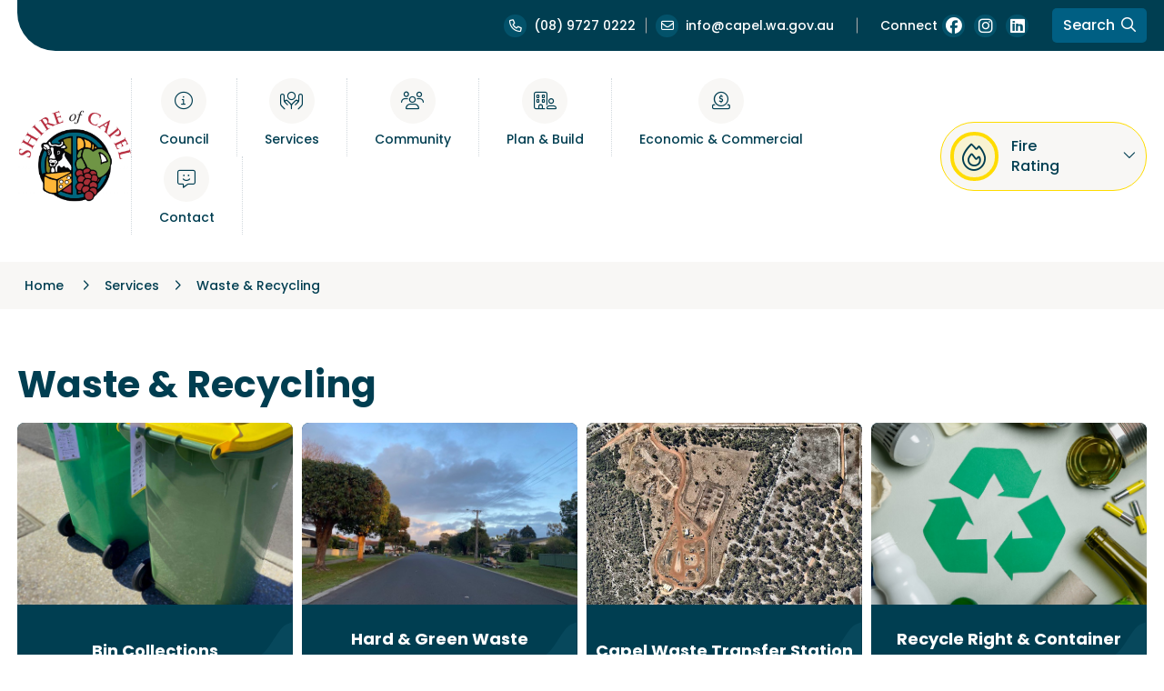

--- FILE ---
content_type: text/html; charset=utf-8
request_url: https://www.capel.wa.gov.au/services/waste-recycling
body_size: 84677
content:


<!--template-doctype-start-->
<!DOCTYPE html>
<!--template-doctype-end-->
<html lang="en" xmlns="http://www.w3.org/1999/xhtml">
<head><title>
	Waste & Recycling &raquo; Shire of Capel
</title>
    <!--template-header-start-->
    <meta charset="utf-8" /><meta name="viewport" content="width=device-width, initial-scale=1.0" /><meta http-equiv="X-UA-Compatible" content="IE=edge" /><link rel="shortcut icon" href="/Profiles/capel/includes/images/favicon.ico" /><link rel="apple-touch-icon" href="/Profiles/capel/includes/images/favicon.png" /><link href="https://cdn2.sparkcms.com.au/4x/font-awesome/v6/css/fontawesome-all.min.css" rel="stylesheet" /><link href="/profiles/capel/Includes/CSS/Bootstrap.min.css" rel="stylesheet" /><link href="/profiles/Shared/CSS/spark/slick.min.css" rel="stylesheet" /><link href="/profiles/Shared/CSS/spark/slick-theme.min.css" rel="stylesheet" /><link href="/profiles/capel/Includes/CSS/aEditor.min.css" rel="stylesheet" /><link href="/profiles/capel/Includes/CSS/CMS.min.css" rel="stylesheet" /><link href="/profiles/capel/Includes/CSS/Layout.min.css?action=reload" rel="stylesheet" />
    
    <script src="/profiles/capel/Includes/Scripts/spark-scripts/jquery-3.6.0.min.js"></script>
    <script src="/profiles/capel/Includes/Scripts/spark-scripts/bundle.min.js"></script>
    
    
    <link href="https://kendo.cdn.telerik.com/2022.2.510/styles/kendo.common.min.css" rel="stylesheet" /><link href="https://kendo.cdn.telerik.com/2022.2.510/styles/kendo.default.min.css" rel="stylesheet" />
    <script src="https://kendo.cdn.telerik.com/2022.2.510/js/kendo.all.min.js"></script>
    <script src="/Search/Controls/Scripts/dist/searchSuggestions.min.js"></script>

    
    
    <script src="/profiles/capel/Includes/Scripts/plugins/anchorific.min.js"></script>
    <script src="/profiles/capel/Includes/Scripts/plugins/lightbox.min.js"></script>
    <script src="/profiles/capel/Includes/Scripts/plugins/equalize.min.js"></script>
    <script src="/profiles/capel/Includes/Scripts/plugins/jquery.smartmenus.min.js"></script>
    <script src="/profiles/capel/Includes/Scripts/plugins/owl.carousel.min.js"></script>
    <script src="/profiles/capel/Includes/Scripts/plugins/owl.carousel.thumbs.min.js"></script>
    <script src="/profiles/capel/Includes/Scripts/plugins/imagesloaded.pkgd.min.js"></script>
    <script src="/profiles/capel/Includes/Scripts/plugins/jquery-imagefill.min.js"></script>
    <script src="/profiles/capel/Includes/Scripts/plugins/jquery.matchHeight.min.js"></script>
    <script src="/profiles/capel/Includes/Scripts/plugins/jquery.fancybox.min.js"></script>
    <script src="/profiles/capel/Includes/Scripts/plugins/mediaelement-and-player.min.js"></script>
    <script src="/profiles/capel/Includes/Scripts/plugins/mediaelement-and-player-plugins.min.js"></script>
    <script src="/profiles/capel/Includes/Scripts/plugins/wcag-utils.min.js"></script>
    <script src="/profiles/capel/Includes/Scripts/plugins/js.cookie.min.js"></script>
    <script src="/profiles/capel/Includes/Scripts/bins.min.js"></script>
    
    
    <!--template-header-end-->
    
<!-- Google Tag Manager -->
<script>(function(w,d,s,l,i){w[l]=w[l]||[];w[l].push({'gtm.start':
new Date().getTime(),event:'gtm.js'});var f=d.getElementsByTagName(s)[0],
j=d.createElement(s),dl=l!='dataLayer'?'&l='+l:'';j.async=true;j.src=
'https://www.googletagmanager.com/gtm.js?id='+i+dl;f.parentNode.insertBefore(j,f);
})(window,document,'script','dataLayer','GTM-WGFQCXB');</script>
<!-- End Google Tag Manager --></head>
<body>
    <!--template-body-start-->
    <!--search_ignore_begin-->
    <a href="#site-content" class="sr-only" title="Skip to Content">Skip to Content</a>
    <!--template-body-end-->
    <form method="post" action="/services/waste-recycling" id="form1">
<div class="aspNetHidden">
<input type="hidden" name="__EVENTTARGET" id="__EVENTTARGET" value="" />
<input type="hidden" name="__EVENTARGUMENT" id="__EVENTARGUMENT" value="" />
<input type="hidden" name="__VIEWSTATE" id="__VIEWSTATE" value="61qMh9ivqa0lp5LT4NuGTp++xXoSRfLdjKJA1UVbnnAADmCO/my7FY2EWxho1c/vW+mP5rc35ZVMh3w52XLI8qQAp5F3DdHWi62ju0aMvo2seCugR4IIjCIludjzpMCC7OflndlO/vmab51X9T5WrpwXye0=" />
</div>

<script type="text/javascript">
//<![CDATA[
var theForm = document.forms['form1'];
if (!theForm) {
    theForm = document.form1;
}
function __doPostBack(eventTarget, eventArgument) {
    if (!theForm.onsubmit || (theForm.onsubmit() != false)) {
        theForm.__EVENTTARGET.value = eventTarget;
        theForm.__EVENTARGUMENT.value = eventArgument;
        theForm.submit();
    }
}
//]]>
</script>


<script src="/WebResource.axd?d=pynGkmcFUV13He1Qd6_TZB8aKNxr7rZRlziUIEL0sCFfF3kImsh8V6V-dveimPp-WB8Kew2&amp;t=638901829900000000" type="text/javascript"></script>


<script src="/bundles/MsAjaxJs?v=KpOQnMfBL49Czhpn-KYfZHo2O2vIoYd2h_QpL2Cfgnc1" type="text/javascript"></script>
<script src="/bundles/WebFormsJs?v=x39SmKORtgFTY6MXBL1M7nPzFXmb9tjYzjLdwIl84V81" type="text/javascript"></script>
<div class="aspNetHidden">

	<input type="hidden" name="__VIEWSTATEGENERATOR" id="__VIEWSTATEGENERATOR" value="C5615528" />
</div>
        <script type="text/javascript">
//<![CDATA[
Sys.WebForms.PageRequestManager._initialize('ctl00$ScriptManager1', 'form1', [], [], [], 90, 'ctl00');
//]]>
</script>

        <!--template-body-start-->
        

<div id="site-top"></div>
<header class="site-header">
    <div class="upper">
        <div class="container container-xl">
            <div class="inner">
                <div class="upper-mobile">
                    <a class="contact" href="/contact-us.aspx" title="Contact Us">Contact Us</a>
                    <div class="contact-list icon-list">
                        <a href="tel:0897270222" title="Call the Shire" class="phone btn"><span class="sr-only">(08) 9727 0222</span></a>
                        <a href="mailto:info@capel.wa.gov.au" title="Email the Shire" class="email btn"><span class="sr-only">info@capel.wa.gov.au</span></a>
                        <a href="https://www.facebook.com/ShireofCapel/" rel="nofollow noopener" class="facebook btn" title="Connect with us on Facebook" target="_blank"><span class="sr-only">Connect with us on Facebook</span></a>
                    </div>
                    <button class="cs-toggle" type="button" title="Toggle the Search" aria-label="Toggle the Search"><i class="far fa-search"></i><span class="sr-only">Toggle the Search</span></button>
                </div>
                <div class="upper-desktop">
                    <div class="left">
                        
                    </div>

                    <div class="right">
                        <div class="contact">
                            <a href="tel:0897270222" title="Call the Shire" class="phone btn"><i class="far fa-phone"></i><span class="text">(08) 9727 0222</span></a>
                            <a href="mailto:info@capel.wa.gov.au" title="Email the Shire" class="email btn"><i class="far fa-envelope"></i><span class="text">info@capel.wa.gov.au</span></a>
                        </div>

                        <div class="connect icon-list">

                            <div class="Footer-Connect-With-Us_container content-area">
                                <span>Connect</span>
                                <ul>
                                    <li><a href="https://www.facebook.com/ShireofCapel/" rel="nofollow noopener" title="Connect with us on Facebook" target="_blank"><span class="sr-only">Connect with us on Facebook</span></a></li>
                                    <li><a href="https://www.instagram.com/capelshire/" rel="nofollow noopener" title="Connect with us on Instagram" target="_blank"><span class="sr-only">Connect with us on Instagram</span></a></li>
                                    <li><a href="https://www.linkedin.com/company/shire-of-capel" rel="nofollow noopener" title="Connect With Us on Linkedin" target="_blank"><span class="sr-only">Connect with us on Linkedin</span></a></li>
                                </ul>
                            </div>
                        </div>
                        <button class="cs-toggle" type="button" title="Toggle the Search" aria-label="Toggle the Search"><span class="sr-only">Toggle the Search</span> Search<i class="far fa-search"></i></button>

                    </div>
                </div>
                <div class="content-search">
                    

<div class="search-wrapper">
    <div class="search-box">
        <span>
            <input name="searchInputHeader" placeholder="I’m searching for…" aria-label="Website Search" class="search-input ac_input input-search-control" autocomplete="off" />
            <input value="&#xf002;" tabindex="0" class="btn-search-control search-btn fa" type="button"  aria-label="Search Button" />
        </span>
    </div>
</div>

                </div>
            </div>
        </div>
    </div>


    <div class="lower">
        <div class="container container-xl">
            <div class="inner">
                <div class="logo">
                    <a href="/">
                        <img src="/profiles/capel/Includes/Images/logo.png" alt="Shire of Capel" />
                    </a>
                </div>
                <nav class="menu-nav mega-nav" aria-label="Mega Menu">
                    <ul id="nav-top-m" class="sm sm-simple" aria-label="Website menu"><li><a title="Council" href="/council"><i aria-hidden='true' class="spark-icon fas fa-info-circle"></i>Council<span class="fa fa-angle-down"></span></a><ul class="mega-menu"><li><div class="mega-menu-outer-container"><div class="mega-menu-inner-container container"><div class="close-button"></div><div class="mega-menu-column-outer"><div class="mega-menu-column"><ul class="mega-menu-main-nav"><li><a title="Council - Your Council" href="/council/your-council">Your Council</a><ul class="mega-menu-sublist"><li><a title="Council - Your Council - Council Members" href="/council/your-council/council-members.aspx">Council Members</a></li><li><a title="Council - Your Council - Committees of Council" href="/council/your-council/committees-of-council.aspx">Committees of Council</a></li><li><a title="Council - Your Council - Conduct and Ethics" href="/council/your-council/conduct-ethics.aspx">Conduct &amp; Ethics</a></li><li><a title="Council - Your Council - Council and Committee Meetings" href="/council/your-council/council-committee-meetings">Council &amp; Committee Meetings</a></li><li><a title="Council - Your Council - Council Elections" href="/council/your-council/council-elections.aspx">Council Elections</a></li><li><a title="Council - Your Council - Council Purpose" href="/council/your-council/council-purpose.aspx">Council Purpose</a></li></ul></li><li><a title="Council - Awards and Ceremonies" href="/council/awards-ceremonies">Awards &amp; Ceremonies</a><ul class="mega-menu-sublist"><li><a title="Council - Awards and Ceremonies - Community Awards" href="/council/awards-ceremonies/community-awards.aspx">Community Awards</a></li><li><a title="Council - Awards and Ceremonies - Australian Citizenship" href="/council/awards-ceremonies/awards-ceremonies.aspx">Australian Citizenship</a></li></ul></li></ul></div><div class="mega-menu-column"><ul class="mega-menu-main-nav"><li><a title="Council - Governance" href="/council/governance">Governance</a><ul class="mega-menu-sublist"><li><a title="Council - Governance - Council Registers" href="/council/governance/council-registers.aspx">Council Registers</a></li><li><a title="Council - Governance - Freedom of Information" href="/council/governance/freedom-of-information.aspx">Freedom of Information</a></li><li><a title="Council - Governance - Local Laws" href="/council/governance/local-laws.aspx">Local Laws</a></li><li><a title="Council - Governance - Policies" href="/council/governance/policies.aspx">Policies</a></li><li><a title="Council - Governance - Meet our Executive Team" href="/council/governance/meet-our-team2.aspx">Meet our Executive Team</a></li><li><a title="Council - Governance - Chief Executive Officer KPIs" href="/council/governance/ceo-kpi.aspx">Chief Executive Officer KPI&#39;s</a></li></ul></li><li><a title="Council - Strategic and Corporate Planning" href="/council/strategic-corporate-planning">Strategic &amp; Corporate Planning</a><ul class="mega-menu-sublist"><li><a title="Council - Strategic and Corporate Planning - Plan for the Future" href="/council/strategic-corporate-planning/plan-for-the-future.aspx">Plan for the Future</a></li><li><a title="Council - Strategic and Corporate Planning - Enabling Plans" href="/council/strategic-corporate-planning/strategic-community-plan.aspx">Enabling Plans</a></li><li><a title="Council - Strategic and Corporate Planning - Annual Budget" href="/council/strategic-corporate-planning/annual-budget.aspx">Annual Budget</a></li><li><a title="Council - Strategic and Corporate Planning - Annual Reports" href="/council/strategic-corporate-planning/annual-report.aspx">Annual Reports</a></li><li><a title="Council - Strategic and Corporate Planning - Policies" href="/council/strategic-corporate-planning/policies.aspx">Policies</a></li><li><a title="Council - Strategic and Corporate Planning - Capital Program of Works 202526" href="/council/strategic-corporate-planning/capital-program-of-works-202526.aspx">Capital Program of Works 2025/26</a></li></ul></li></ul></div><div class="mega-menu-column"><ul class="mega-menu-main-nav"><li><a title="Council - News and Public Notices" href="/council/news-public-notices">News &amp; Public Notices</a><ul class="mega-menu-sublist"><li><a title="Council - News and Public Notices - News" href="/news/">News</a></li><li><a title="Council - News and Public Notices - Public Notices" href="/publicnotices/">Public Notices</a></li><li><a title="Council - News and Public Notices - Public Comment" href="/council/news-public-notices/public-comments.aspx">Public Comment</a></li></ul></li><li><a title="Council - Honorary Freeman" href="/council/hon.aspx">Honorary Freeman</a></li></ul></div><div class="mega-menu-column"><ul class="mega-menu-main-nav"><li><a title="Council - Careers" href="/council/work-with-us.aspx">Careers</a></li><li><a title="Council - Community Engagement" href="/council/community-engagement.aspx">Community Engagement</a></li></ul></div></div></div></div></li></ul></li><li><a title="Services" href="/services"><i aria-hidden='true' class="spark-icon fas fa-hands-holding-circle"></i>Services<span class="fa fa-angle-down"></span></a><ul class="mega-menu"><li><div class="mega-menu-outer-container"><div class="mega-menu-inner-container container"><div class="close-button"></div><div class="mega-menu-column-outer"><div class="mega-menu-column"><ul class="mega-menu-main-nav"><li><a title="Services - Animals and Pets" href="/services/animals-pets">Animals &amp; Pets</a><ul class="mega-menu-sublist"><li><a title="Services - Animals and Pets - Ranger Services" href="/services/animals-pets/ranger-services.aspx">Ranger Services</a></li><li><a title="Services - Animals and Pets - Dog Information" href="/services/animals-pets/dog-information.aspx">Dog Information</a></li><li><a title="Services - Animals and Pets - Cat Information" href="/services/animals-pets/cat-information.aspx">Cat Information</a></li><li><a title="Services - Animals and Pets - Impounded Pets" href="/services/animals-pets/impounded-pets.aspx">Impounded Pets</a></li><li><a title="Services - Animals and Pets - Native Animals and Pests" href="/services/animals-pets/native-animals-pests.aspx">Native Animals &amp; Pests</a></li><li><a title="Services - Animals and Pets - Shire of Capels Vet Subsidy Scheme" href="/services/animals-pets/shire-of-capels-vet-subsidy-scheme.aspx">Shire of Capel&#39;s Vet Subsidy Scheme</a></li></ul></li><li><a title="Services - Libraries" href="/services/libraries.aspx">Libraries</a><ul class="mega-menu-sublist"><li><a title="Services - Libraries - Join Us" href="/services/libraries/library-membership.aspx">Join Us</a></li><li><a title="Services - Libraries - Whats On" target="_blank" href="https://collections.humanitix.com/upcoming-events-0627de">What&#39;s On</a></li><li><a title="Services - Libraries - Programs" href="/services/libraries/programs.aspx">Programs</a></li><li><a title="Services - Libraries - Our Collection" href="/services/libraries/our-collection.aspx">Our Collection</a></li><li><a title="Services - Libraries - Our Libraries" href="/services/libraries/our-libraries.aspx">Our Libraries</a></li><li><a title="Services - Libraries - Local History" href="/services/libraries/local-archives.aspx">Local History</a></li><li><a title="Services - Libraries - Our Services" href="/services/libraries/our-services.aspx">Our Services</a></li></ul></li></ul></div><div class="mega-menu-column"><ul class="mega-menu-main-nav"><li><a title="Services - Cemeteries" href="/services/cemeteries.aspx">Cemeteries</a></li><li><a title="Services - New Resident Information" href="/services/new-residents.aspx">New Resident Information</a><ul class="mega-menu-sublist"><li><a title="Services - New Resident Information - Your Property" href="/services/new-resident-information/your-property.aspx">Your Property</a></li><li><a title="Services - New Resident Information - Your Community" href="/services/new-resident-information/your-community.aspx">Your Community</a></li><li><a title="Services - New Resident Information - Your Neighbourhood" href="/services/new-resident-information/your-neighbourhood.aspx">Your Neighbourhood</a></li><li><a title="Services - New Resident Information - Your Council" href="/services/new-resident-information/your-council.aspx">Your Council</a></li></ul></li></ul></div><div class="mega-menu-column"><ul class="mega-menu-main-nav"><li><a title="Services - Fire and Emergency" href="/services/fire-emergency">Fire &amp; Emergency</a><ul class="mega-menu-sublist"><li><a title="Services - Fire and Emergency - Emergency Services" href="/services/fire-emergency/emergency-services.aspx">Emergency Services</a></li><li><a title="Services - Fire and Emergency - Emergency Management Planning - An All Hazards Approach" href="/services/fire-emergency/emergency-management-planning.aspx">Emergency Management Planning - An &#39;All Hazards Approach&#39;</a></li><li><a title="Services - Fire and Emergency - Fire Management" href="/services/fire-emergency/fire-management.aspx">Fire Management</a></li><li><a title="Services - Fire and Emergency - Code of Conduct" target="_blank" href="/profiles/capel/assets/clientdata/document-centre/fire___emergency_/shire_of_capel_-_volunteer_code_of_conduct_-_signed.pdf">Code of Conduct</a></li></ul></li><li><a title="Services - Rates and Payments" href="/services/rates-payments">Rates &amp; Payments</a><ul class="mega-menu-sublist"><li><a title="Services - Rates and Payments - Your Rates Explained" href="/services/rates-payments/your-rates-explained.aspx">Your Rates Explained</a></li><li><a title="Services - Rates and Payments - Pay Your Rates or Invoice" href="/services/rates-payments/pay-your-rates.aspx">Pay Your Rates or Invoice</a></li><li><a title="Services - Rates and Payments - Change of Details" href="/services/rates-payments/change-of-details.aspx">Change of Details</a></li><li><a title="Services - Rates and Payments - Fees and Charges" href="/services/rates-payments/fees-charges.aspx">Fees &amp; Charges</a></li></ul></li></ul></div><div class="mega-menu-column"><ul class="mega-menu-main-nav"><li><a title="Services - Health and Environment" href="/services/health-environment">Health &amp; Environment</a><ul class="mega-menu-sublist"><li><a title="Services - Health and Environment - Health and Wellbeing" href="/services/health-environment/health-wellbeing.aspx">Health &amp; Wellbeing</a></li><li><a title="Services - Health and Environment - For Business" href="/services/health-environment/for-business.aspx">For Business</a></li><li><a title="Services - Health and Environment - Mosquito Control" href="/services/health-environment/mosquito-control.aspx">Mosquito Control</a></li><li><a title="Services - Health and Environment - Environmental Hazards" href="/services/health-environment/environmental-hazards.aspx">Environmental Hazards</a></li><li><a title="Services - Health and Environment - Safe Water" href="/services/health-environment/safe-water.aspx">Safe Water</a></li><li><a title="Services - Health and Environment - Stable Fly" href="/services/health-environment/stable-fly.aspx">Stable Fly</a></li><li><a title="Services - Health and Environment - Sustainability and Environment" href="/services/health-environment/sustainability-and-environment.aspx">Sustainability &amp; Environment</a></li><li><a title="Services - Health and Environment - Natural Resources" href="/services/health-environment/natural-resources.aspx">Natural Resources</a></li><li><a title="Services - Health and Environment - Wastewater" href="/services/health-environment/wastewater.aspx">Wastewater</a></li></ul></li><li><a title="Services - Waste and Recycling" href="/services/waste-recycling">Waste &amp; Recycling</a><ul class="mega-menu-sublist"><li><a title="Services - Waste and Recycling - Bin Collections" href="/services/waste-recycling/bin-collections.aspx">Bin Collections</a></li><li><a title="Services - Waste and Recycling - Hard and Green Waste Collection" href="/services/waste-recycling/hard-green-waste-collection.aspx">Hard &amp; Green Waste Collection</a></li><li><a title="Services - Waste and Recycling - Capel Waste Transfer Station" href="/services/waste-recycling/capel-waste-transfer-station.aspx">Capel Waste Transfer Station</a></li><li><a title="Services - Waste and Recycling - Recycle Right and Container Deposit Scheme" href="/services/waste-recycling/recycle-right-container-deposit-scheme.aspx">Recycle Right &amp; Container Deposit Scheme</a></li><li><a title="Services - Waste and Recycling - Caravan  RV Dump Point" href="/services/waste-recycling/caravanrv-dump-point.aspx">Caravan / RV Dump Point</a></li><li><a title="Services - Waste and Recycling - Litter and Illegal Dumping" href="/services/waste-recycling/litter-illegal-dumping.aspx">Litter &amp; Illegal Dumping</a></li></ul></li></ul></div></div></div></div></li></ul></li><li><a title="Community" href="/community"><i aria-hidden='true' class="spark-icon fas fa-users"></i>Community<span class="fa fa-angle-down"></span></a><ul class="mega-menu"><li><div class="mega-menu-outer-container"><div class="mega-menu-inner-container container"><div class="close-button"></div><div class="mega-menu-column-outer"><div class="mega-menu-column"><ul class="mega-menu-main-nav"><li><a title="Community - Places and Spaces" href="/community/places-spaces">Places &amp; Spaces</a><ul class="mega-menu-sublist"><li><a title="Community - Places and Spaces - Recreation" href="/community/places-spaces/recreation">Recreation</a></li><li><a title="Community - Places and Spaces - Spaces for Hire" href="/community/places-spaces/spaces-for-hire">Spaces for Hire</a></li><li><a title="Community - Places and Spaces - Libraries" href="/community/places-spaces/libraries.aspx">Libraries</a></li></ul></li><li><a title="Community - Seniors" href="/community/seniors">Seniors</a><ul class="mega-menu-sublist"><li><a title="Community - Seniors - Activities and Programs" href="/community/seniors/seniors.aspx">Activities &amp; Programs</a></li><li><a title="Community - Seniors - Support for Seniors" href="/community/seniors/support-for-seniors.aspx">Support for Seniors</a></li><li><a title="Community - Seniors - Age Friendly Community Strategy" href="/community/seniors/age-friendly-communities-strategy.aspx">Age Friendly Community Strategy</a></li></ul></li><li><a title="Community - Whats On" href="/community/whats-on">What&#39;s On</a><ul class="mega-menu-sublist"><li><a title="Community - Whats On - Events Calendar" href="/events/">Events Calendar</a></li><li><a title="Community - Whats On - Near Me" href="/nearme/">Near Me</a></li><li><a title="Community - Whats On - Promote Your Events" href="/community/whats-on/promote-your-event.aspx">Promote Your Events</a></li></ul></li></ul></div><div class="mega-menu-column"><ul class="mega-menu-main-nav"><li><a title="Community - Groups and Organisations" href="/community/groups-organisations">Groups &amp; Organisations</a><ul class="mega-menu-sublist"><li><a title="Community - Groups and Organisations - Volunteering" href="/community/groups-organisations/volunteering.aspx">Volunteering</a></li><li><a title="Community - Groups and Organisations - Library Volunteers" href="/community/groups-organisations/library-volunteers">Library Volunteers</a></li><li><a title="Community - Groups and Organisations - Local Archives" href="/community/groups-organisations/local-archives.aspx">Local Archives</a></li><li><a title="Community - Groups and Organisations - Community Directory" href="/listings/community-directory">Community Directory</a></li></ul></li><li><a title="Community - Youth" href="/community/youth">Youth</a><ul class="mega-menu-sublist"><li><a title="Community - Youth - Capel and Dalyellup Youth Collectives" href="/community/youth/youth-collective.aspx">Capel &amp; Dalyellup Youth Collectives</a></li><li><a title="Community - Youth - Capel Youth Leadership Camp 2025" href="/community/youth/capel-youth-leadership-camp-2025.aspx">Capel Youth Leadership Camp 2025</a></li><li><a title="Community - Youth - Inzone School Holiday Programs" href="/community/youth/inzone.aspx">Inzone School Holiday Programs</a></li><li><a title="Community - Youth - Youth Strategy" href="/community/youth/youth-strategy.aspx">Youth Strategy</a></li><li><a title="Community - Youth - Dalyellup Library Youth Book Wishlist" href="/community/youth/dalyellup-library-youth-book-wishlist.aspx">Dalyellup Library Youth Book Wishlist</a></li><li><a title="Community - Youth - Wild West Youth Fest" href="/community/youth/wild-west-youth-fest.aspx">Wild West Youth Fest</a></li></ul></li></ul></div><div class="mega-menu-column"><ul class="mega-menu-main-nav"><li><a title="Community - Community Development Plan" href="/community/community-development-plan">Community Development Plan</a><ul class="mega-menu-sublist"><li><a title="Community - Community Development Plan - Community Grants and Funding" href="/community/community-development-plan/community-grants-funding.aspx">Community Grants &amp; Funding</a></li></ul></li><li><a title="Community - Access and Inclusion" href="/community/access-inclusion">Access &amp; Inclusion</a><ul class="mega-menu-sublist"><li><a title="Community - Access and Inclusion - Access and Inclusion Plan (AIP)" href="/community/access-inclusion/access-inclusion.aspx">Access &amp; Inclusion Plan (AIP)</a></li><li><a title="Community - Access and Inclusion - Support for People with Disabilities" href="/community/access-inclusion/support-for-people-with-disabilities.aspx">Support for People with Disabilities</a></li></ul></li><li><a title="Community - Events" href="/community/events">Events</a><ul class="mega-menu-sublist"><li><a title="Community - Events - Event Information" href="/community/events/events.aspx">Event Information</a></li><li><a title="Community - Events - Captivate Capel" href="/community/events/captivate-capel-2024.aspx">Captivate Capel</a></li><li><a title="Community - Events - Dalyellup Jingle and Mingle" href="/community/events/dalyellup-jingle-mingle-festival.aspx">Dalyellup Jingle &amp; Mingle</a></li><li><a title="Community - Events - Promote Your Events" href="/community/events/promote-your-event.aspx">Promote Your Events</a></li></ul></li></ul></div><div class="mega-menu-column"><ul class="mega-menu-main-nav"><li><a title="Community - Sports and Recreation" href="/community/sports-recreation">Sports &amp; Recreation</a><ul class="mega-menu-sublist"><li><a title="Community - Sports and Recreation - Find a Club" href="/listings/community-directory">Find a Club</a></li><li><a title="Community - Sports and Recreation - Sporting Grounds" href="/community/sports-recreation/sports-grounds.aspx">Sporting Grounds</a></li><li><a title="Community - Sports and Recreation - KidSport" href="/community/sports-recreation/sports-funding.aspx">KidSport</a></li><li><a title="Community - Sports and Recreation - Sport Participation Scheme" href="/community/sports-recreation/sports-participation-scheme.aspx">Sport Participation Scheme</a></li><li><a title="Community - Sports and Recreation - Club Development" href="/community/sports-recreation/club-development.aspx">Club Development</a></li></ul></li><li><a title="Community - Community Safety" href="/community/community-safety">Community Safety</a><ul class="mega-menu-sublist"><li><a title="Community - Community Safety - Graffitti" href="/community/community-safety/graffitti-graffitti-removal.aspx">Graffitti</a></li><li><a title="Community - Community Safety - Community Safety" href="/community/community-safety/community-safety.aspx">Community Safety</a></li><li><a title="Community - Community Safety - Parking" href="/community/community-safety/parking.aspx">Parking</a></li><li><a title="Community - Community Safety - Defib Locations" href="/community/community-safety/defib-locations.aspx">Defib Locations</a></li><li><a title="Community - Community Safety - Beaches and Sharks" href="/community/community-safety/beaches-sharks.aspx">Beaches &amp; Sharks</a></li></ul></li></ul></div></div></div></div></li></ul></li><li><a title="Plan &amp; Build" href="/plan-build"><i aria-hidden='true' class="spark-icon fas fa-building-user"></i>Plan &amp; Build<span class="fa fa-angle-down"></span></a><ul class="mega-menu"><li><div class="mega-menu-outer-container"><div class="mega-menu-inner-container container"><div class="close-button"></div><div class="mega-menu-column-outer"><div class="mega-menu-column"><ul class="mega-menu-main-nav"><li><a title="Plan and Build - Building Services" href="/plan-build/building-services">Building Services</a><ul class="mega-menu-sublist"><li><a title="Plan and Build - Building Services - Applications Forms and Fees" href="/plan-build/building-services/applications-forms-fees.aspx">Applications, Forms &amp; Fees</a></li><li><a title="Plan and Build - Building Services - Buildings and Structures" href="/plan-build/building-services/buildings-structures.aspx">Buildings &amp; Structures</a></li><li><a title="Plan and Build - Building Services - Swimming Pools" href="/plan-build/building-services/swimming-pools.aspx">Swimming Pools</a></li><li><a title="Plan and Build - Building Services - Boundaries and Verges" href="/plan-build/building-services/boundaries-verges.aspx">Boundaries &amp; Verges</a></li><li><a title="Plan and Build - Building Services - Completing Your Project" href="/plan-build/building-services/completing-your-project.aspx">Completing Your Project</a></li></ul></li></ul></div><div class="mega-menu-column"><ul class="mega-menu-main-nav"><li><a title="Plan and Build - Planning Services" href="/plan-build/planning-services">Planning Services</a><ul class="mega-menu-sublist"><li><a title="Plan and Build - Planning Services - Coastal Planning" href="/plan-build/planning-services/coastal-planning.aspx">Coastal Planning</a></li><li><a title="Plan and Build - Planning Services - Development Approval" href="/plan-build/planning-services/development-approval.aspx">Development Approval</a></li><li><a title="Plan and Build - Planning Services - Local Planning Strategy" href="/plan-build/planning-services/local-planning-strategy.aspx">Local Planning Strategy</a></li><li><a title="Plan and Build - Planning Services - Local Planning Schemes" href="/local-planning-schemes.aspx">Local Planning Schemes</a></li><li><a title="Plan and Build - Planning Services - Local Planning Policies" href="/plan-build/planning-services/local-planning-policies.aspx">Local Planning Policies</a></li><li><a title="Plan and Build - Planning Services - Local Structure Plans and Local Development Plans" href="/plan-build/planning-services/local-structure-plans-local-development-plans.aspx">Local Structure Plans &amp; Local Development Plans</a></li><li><a title="Plan and Build - Planning Services - Subdivision" href="/plan-build/planning-services/subdivision.aspx">Subdivision</a></li><li><a title="Plan and Build - Planning Services - Development Assessment Panel" href="/plan-build/planning-services/development-assessment-panel.aspx">Development Assessment Panel</a></li><li><a title="Plan and Build - Planning Services - Heritage" href="/plan-build/planning-services/heritage.aspx">Heritage</a></li><li><a title="Plan and Build - Planning Services - Current Public Comment" href="/plan-build/planning-services/public-comments.aspx">Current Public Comment</a></li></ul></li></ul></div><div class="mega-menu-column"><ul class="mega-menu-main-nav"><li><a title="Plan and Build - Projects Engineering and Assets" href="/plan-build/projects-engineering-assets">Projects, Engineering &amp; Assets</a><ul class="mega-menu-sublist"><li><a title="Plan and Build - Projects Engineering and Assets - Engineering Technical Services" href="/plan-build/projects-engineering-assets/engineering-technical-standards-specifications.aspx">Engineering Technical Services</a></li></ul></li><li><a title="Plan and Build - Fees and Charges Schedule" href="/plan-build/development-services-fee-schedule.aspx">Fees &amp; Charges Schedule</a></li><li><a title="Plan and Build - Plan and Build Information Sheets" href="/plan-build/plan-build-information-sheets.aspx">Plan &amp; Build Information Sheets</a></li></ul></div><div class="mega-menu-column"><ul class="mega-menu-main-nav"><li><a title="Plan and Build - Online Maps" href="/plan-build/online-maps.aspx">Online Maps</a></li><li><a title="Plan and Build - Council Projects" href="/plan-build/council-projects.aspx">Council Projects</a></li></ul></div></div></div></div></li></ul></li><li><a title="Economic &amp; Commercial" href="/economic-commercial"><i aria-hidden='true' class="spark-icon fas fa-donate"></i>Economic &amp; Commercial<span class="fa fa-angle-down"></span></a><ul class="mega-menu"><li><div class="mega-menu-outer-container"><div class="mega-menu-inner-container container"><div class="close-button"></div><div class="mega-menu-column-outer"><div class="mega-menu-column"><ul class="mega-menu-main-nav"><li><a title="Economic and Commercial - Invest" href="/economic-commercial/invest">Invest</a><ul class="mega-menu-sublist"><li><a title="Economic and Commercial - Invest - Land EOI" href="/economic-commercial/invest/property-available-capel-light-industrial.aspx">Land EOI</a></li></ul></li></ul></div><div class="mega-menu-column"><ul class="mega-menu-main-nav"><li><a title="Economic and Commercial - Business Resources" href="/economic-commercial/business-resources">Business Resources</a><ul class="mega-menu-sublist"><li><a title="Economic and Commercial - Business Resources - Small Business" href="/economic-commercial/business-resources/for-business.aspx">Small Business</a></li><li><a title="Economic and Commercial - Business Resources - Tenders" href="/economic-commercial/business-resources/tenders.aspx">Tenders</a></li><li><a title="Economic and Commercial - Business Resources - Venue Bookings" href="/community/places-spaces/spaces-for-hire">Venue Bookings</a></li></ul></li></ul></div><div class="mega-menu-column"><ul class="mega-menu-main-nav"><li><a title="Economic and Commercial - South West Agribusiness Precinct" href="/economic-commercial/south-west-agribusiness-precinct">South West Agribusiness Precinct</a><ul class="mega-menu-sublist"><li><a title="Economic and Commercial - South West Agribusiness Precinct - Opportunities Outcomes and Benefits" target="_blank" href="/profiles/capel/assets/clientdata/document-centre/strategic_documents/shire_of_capel_opportunities_.pdf">Opportunities, Outcomes and Benefits</a></li><li><a title="Economic and Commercial - South West Agribusiness Precinct - Agribusiness Advocacy Prospectus" target="_blank" href="/profiles/capel/assets/clientdata/south_west_agribusiness_precinct_advocacy_prospectus_-_final__updated__6_2_25.pdf">Agribusiness Advocacy Prospectus</a></li><li><a title="Economic and Commercial - South West Agribusiness Precinct - Demand and Opportunities Report" target="_blank" href="/profiles/capel/assets/clientdata/document-centre/shire_of_capel_agribusiness_-_demand_and_opportunities_report_-_final__february_2024_.pdf">Demand and Opportunities Report</a></li></ul></li></ul></div><div class="mega-menu-column"></div></div></div></div></li></ul></li><li><a title="Contact" href="/contact"><i aria-hidden='true' class="spark-icon fal fa-message-smile"></i>Contact<span class="fa fa-angle-down"></span></a><ul class="mega-menu"><li><div class="mega-menu-outer-container"><div class="mega-menu-inner-container container"><div class="close-button"></div><div class="mega-menu-column-outer"><div class="mega-menu-column"><ul class="mega-menu-main-nav"><li><a title="Contact - Contact Us" href="/contact/contact-information.aspx">Contact Us</a></li></ul></div><div class="mega-menu-column"><ul class="mega-menu-main-nav"><li><a title="Contact - Report an Issue" href="/forms/report-it/9">Report an Issue</a></li></ul></div><div class="mega-menu-column"></div><div class="mega-menu-column"></div></div></div></div></li></ul></li></ul>
                </nav>
                

<div class="fire-wrapper">
    <div class="fire-button high">
        <div class="rating-icon">
            <i class="fal fa-fire"></i>
        </div>
        <div class="fire-text">
            Fire Rating<i class="fal fa-angle-down hidden-xs hidden-sm"></i>
        </div>
    </div>

    <div class="fire-dropdown">
        <span>Shire of Capel</span>
        <article class="col-fireratings">
            <div class="rating high"></div>
        </article>
        <a href="/services/fire-emergency/fire-management.aspx" title="View burning restrictions">View burning restrictions</a>
    </div>
</div>

                <div id="mobile-navbar">
                    <button type="button" id="btn-menu"><i class="spark-icon fa fa-bars"></i>Menu</button>
                </div>
                <nav class="menu-nav mobile-nav" aria-label="Mobile Menu">
                    <ul id="nav-top" class="sm sm-simple" aria-label="Website menu"><li><a title="Council" href="/council"><span aria-hidden="true" class="spark-icon fas fa-info-circle"></span>Council</a><ul><li><a title="Council - Your Council" href="/council/your-council">Your Council</a><ul><li><a title="Council - Your Council - Council Members" href="/council/your-council/council-members.aspx">Council Members</a></li><li><a title="Council - Your Council - Committees of Council" href="/council/your-council/committees-of-council.aspx">Committees of Council</a></li><li><a title="Council - Your Council - Conduct and Ethics" href="/council/your-council/conduct-ethics.aspx">Conduct &amp; Ethics</a></li><li><a title="Council - Your Council - Council and Committee Meetings" href="/council/your-council/council-committee-meetings">Council &amp; Committee Meetings</a><ul><li><a title="Your Council - Council and Committee Meetings - Meeting Dates and Details" href="/council-meetings/">Meeting Dates &amp; Details</a></li><li><a title="Your Council - Council and Committee Meetings - Deputations Presentations and Petitions" href="/council/your-council/council-committee-meetings/deputations-presentations-petitions.aspx">Deputations, Presentations &amp; Petitions</a></li><li><a title="Your Council - Council and Committee Meetings - Electors Meetings" href="/council/your-council/council-committee-meetings/elector-meetings.aspx">Electors Meetings</a></li><li><a title="Your Council - Council and Committee Meetings - Minutes and Agendas" href="/council/your-council/council-committee-meetings/minutes-agendas.aspx">Minutes &amp; Agendas</a></li><li><a title="Your Council - Council and Committee Meetings - Public Questions" href="/council/your-council/council-committee-meetings/public-questions.aspx">Public Questions</a></li></ul></li><li><a title="Council - Your Council - Council Elections" href="/council/your-council/council-elections.aspx">Council Elections</a></li><li><a title="Council - Your Council - Council Purpose" href="/council/your-council/council-purpose.aspx">Council Purpose</a></li></ul></li><li><a title="Council - Governance" href="/council/governance">Governance</a><ul><li><a title="Council - Governance - Council Registers" href="/council/governance/council-registers.aspx">Council Registers</a></li><li><a title="Council - Governance - Freedom of Information" href="/council/governance/freedom-of-information.aspx">Freedom of Information</a></li><li><a title="Council - Governance - Local Laws" href="/council/governance/local-laws.aspx">Local Laws</a></li><li><a title="Council - Governance - Policies" href="/council/governance/policies.aspx">Policies</a></li><li><a title="Council - Governance - Meet our Executive Team" href="/council/governance/meet-our-team2.aspx">Meet our Executive Team</a></li><li><a title="Council - Governance - Chief Executive Officer KPIs" href="/council/governance/ceo-kpi.aspx">Chief Executive Officer KPI&#39;s</a></li></ul></li><li><a title="Council - News and Public Notices" href="/council/news-public-notices">News &amp; Public Notices</a><ul><li><a title="Council - News and Public Notices - News" href="/news/">News</a></li><li><a title="Council - News and Public Notices - Public Notices" href="/publicnotices/">Public Notices</a></li><li><a title="Council - News and Public Notices - Public Comment" href="/council/news-public-notices/public-comments.aspx">Public Comment</a></li></ul></li><li><a title="Council - Careers" href="/council/work-with-us.aspx">Careers</a></li><li><a title="Council - Awards and Ceremonies" href="/council/awards-ceremonies">Awards &amp; Ceremonies</a><ul><li><a title="Council - Awards and Ceremonies - Community Awards" href="/council/awards-ceremonies/community-awards.aspx">Community Awards</a></li><li><a title="Council - Awards and Ceremonies - Australian Citizenship" href="/council/awards-ceremonies/awards-ceremonies.aspx">Australian Citizenship</a></li></ul></li><li><a title="Council - Strategic and Corporate Planning" href="/council/strategic-corporate-planning">Strategic &amp; Corporate Planning</a><ul><li><a title="Council - Strategic and Corporate Planning - Plan for the Future" href="/council/strategic-corporate-planning/plan-for-the-future.aspx">Plan for the Future</a></li><li><a title="Council - Strategic and Corporate Planning - Enabling Plans" href="/council/strategic-corporate-planning/strategic-community-plan.aspx">Enabling Plans</a></li><li><a title="Council - Strategic and Corporate Planning - Annual Budget" href="/council/strategic-corporate-planning/annual-budget.aspx">Annual Budget</a></li><li><a title="Council - Strategic and Corporate Planning - Annual Reports" href="/council/strategic-corporate-planning/annual-report.aspx">Annual Reports</a></li><li><a title="Council - Strategic and Corporate Planning - Policies" href="/council/strategic-corporate-planning/policies.aspx">Policies</a></li><li><a title="Council - Strategic and Corporate Planning - Capital Program of Works 202526" href="/council/strategic-corporate-planning/capital-program-of-works-202526.aspx">Capital Program of Works 2025/26</a></li></ul></li><li><a title="Council - Honorary Freeman" href="/council/hon.aspx">Honorary Freeman</a></li><li><a title="Council - Community Engagement" href="/council/community-engagement.aspx">Community Engagement</a></li></ul></li><li><a title="Services" href="/services"><span aria-hidden="true" class="spark-icon fas fa-hands-holding-circle"></span>Services</a><ul><li><a title="Services - Animals and Pets" href="/services/animals-pets">Animals &amp; Pets</a><ul><li><a title="Services - Animals and Pets - Ranger Services" href="/services/animals-pets/ranger-services.aspx">Ranger Services</a></li><li><a title="Services - Animals and Pets - Dog Information" href="/services/animals-pets/dog-information.aspx">Dog Information</a></li><li><a title="Services - Animals and Pets - Cat Information" href="/services/animals-pets/cat-information.aspx">Cat Information</a></li><li><a title="Services - Animals and Pets - Impounded Pets" href="/services/animals-pets/impounded-pets.aspx">Impounded Pets</a></li><li><a title="Services - Animals and Pets - Native Animals and Pests" href="/services/animals-pets/native-animals-pests.aspx">Native Animals &amp; Pests</a></li><li><a title="Services - Animals and Pets - Shire of Capels Vet Subsidy Scheme" href="/services/animals-pets/shire-of-capels-vet-subsidy-scheme.aspx">Shire of Capel&#39;s Vet Subsidy Scheme</a></li></ul></li><li><a title="Services - Cemeteries" href="/services/cemeteries.aspx">Cemeteries</a></li><li><a title="Services - Fire and Emergency" href="/services/fire-emergency">Fire &amp; Emergency</a><ul><li><a title="Services - Fire and Emergency - Emergency Services" href="/services/fire-emergency/emergency-services.aspx">Emergency Services</a></li><li><a title="Services - Fire and Emergency - Emergency Management Planning - An All Hazards Approach" href="/services/fire-emergency/emergency-management-planning.aspx">Emergency Management Planning - An &#39;All Hazards Approach&#39;</a></li><li><a title="Services - Fire and Emergency - Fire Management" href="/services/fire-emergency/fire-management.aspx">Fire Management</a></li><li><a title="Services - Fire and Emergency - Code of Conduct" target="_blank" href="/profiles/capel/assets/clientdata/document-centre/fire___emergency_/shire_of_capel_-_volunteer_code_of_conduct_-_signed.pdf">Code of Conduct</a></li></ul></li><li><a title="Services - Health and Environment" href="/services/health-environment">Health &amp; Environment</a><ul><li><a title="Services - Health and Environment - Health and Wellbeing" href="/services/health-environment/health-wellbeing.aspx">Health &amp; Wellbeing</a></li><li><a title="Services - Health and Environment - For Business" href="/services/health-environment/for-business.aspx">For Business</a></li><li><a title="Services - Health and Environment - Mosquito Control" href="/services/health-environment/mosquito-control.aspx">Mosquito Control</a></li><li><a title="Services - Health and Environment - Environmental Hazards" href="/services/health-environment/environmental-hazards.aspx">Environmental Hazards</a></li><li><a title="Services - Health and Environment - Safe Water" href="/services/health-environment/safe-water.aspx">Safe Water</a></li><li><a title="Services - Health and Environment - Stable Fly" href="/services/health-environment/stable-fly.aspx">Stable Fly</a></li><li><a title="Services - Health and Environment - Sustainability and Environment" href="/services/health-environment/sustainability-and-environment.aspx">Sustainability &amp; Environment</a></li><li><a title="Services - Health and Environment - Natural Resources" href="/services/health-environment/natural-resources.aspx">Natural Resources</a></li><li><a title="Services - Health and Environment - Wastewater" href="/services/health-environment/wastewater.aspx">Wastewater</a></li></ul></li><li><a title="Services - Libraries" href="/services/libraries.aspx">Libraries</a><ul><li><a title="Services - Libraries - Join Us" href="/services/libraries/library-membership.aspx">Join Us</a></li><li><a title="Services - Libraries - Whats On" target="_blank" href="https://collections.humanitix.com/upcoming-events-0627de">What&#39;s On</a></li><li><a title="Services - Libraries - Programs" href="/services/libraries/programs.aspx">Programs</a></li><li><a title="Services - Libraries - Our Collection" href="/services/libraries/our-collection.aspx">Our Collection</a></li><li><a title="Services - Libraries - Our Libraries" href="/services/libraries/our-libraries.aspx">Our Libraries</a></li><li><a title="Services - Libraries - Local History" href="/services/libraries/local-archives.aspx">Local History</a></li><li><a title="Services - Libraries - Our Services" href="/services/libraries/our-services.aspx">Our Services</a></li></ul></li><li><a title="Services - New Resident Information" href="/services/new-residents.aspx">New Resident Information</a><ul><li><a title="Services - New Resident Information - Your Property" href="/services/new-resident-information/your-property.aspx">Your Property</a></li><li><a title="Services - New Resident Information - Your Community" href="/services/new-resident-information/your-community.aspx">Your Community</a></li><li><a title="Services - New Resident Information - Your Neighbourhood" href="/services/new-resident-information/your-neighbourhood.aspx">Your Neighbourhood</a></li><li><a title="Services - New Resident Information - Your Council" href="/services/new-resident-information/your-council.aspx">Your Council</a></li></ul></li><li><a title="Services - Rates and Payments" href="/services/rates-payments">Rates &amp; Payments</a><ul><li><a title="Services - Rates and Payments - Your Rates Explained" href="/services/rates-payments/your-rates-explained.aspx">Your Rates Explained</a></li><li><a title="Services - Rates and Payments - Pay Your Rates or Invoice" href="/services/rates-payments/pay-your-rates.aspx">Pay Your Rates or Invoice</a></li><li><a title="Services - Rates and Payments - Change of Details" href="/services/rates-payments/change-of-details.aspx">Change of Details</a></li><li><a title="Services - Rates and Payments - Fees and Charges" href="/services/rates-payments/fees-charges.aspx">Fees &amp; Charges</a></li></ul></li><li><a title="Services - Waste and Recycling" href="/services/waste-recycling">Waste &amp; Recycling</a><ul><li><a title="Services - Waste and Recycling - Bin Collections" href="/services/waste-recycling/bin-collections.aspx">Bin Collections</a></li><li><a title="Services - Waste and Recycling - Hard and Green Waste Collection" href="/services/waste-recycling/hard-green-waste-collection.aspx">Hard &amp; Green Waste Collection</a></li><li><a title="Services - Waste and Recycling - Capel Waste Transfer Station" href="/services/waste-recycling/capel-waste-transfer-station.aspx">Capel Waste Transfer Station</a></li><li><a title="Services - Waste and Recycling - Recycle Right and Container Deposit Scheme" href="/services/waste-recycling/recycle-right-container-deposit-scheme.aspx">Recycle Right &amp; Container Deposit Scheme</a></li><li><a title="Services - Waste and Recycling - Caravan  RV Dump Point" href="/services/waste-recycling/caravanrv-dump-point.aspx">Caravan / RV Dump Point</a></li><li><a title="Services - Waste and Recycling - Litter and Illegal Dumping" href="/services/waste-recycling/litter-illegal-dumping.aspx">Litter &amp; Illegal Dumping</a></li></ul></li></ul></li><li><a title="Community" href="/community"><span aria-hidden="true" class="spark-icon fas fa-users"></span>Community</a><ul><li><a title="Community - Places and Spaces" href="/community/places-spaces">Places &amp; Spaces</a><ul><li><a title="Community - Places and Spaces - Recreation" href="/community/places-spaces/recreation">Recreation</a><ul><li><a title="Places and Spaces - Recreation - Skateparks and Pump Track" href="/community/places-spaces/recreation/skate-and-pump-tracks-in-capel.aspx">Skateparks &amp; Pump Track</a></li><li><a title="Places and Spaces - Recreation - Parks and Playgrounds" href="/community/places-spaces/spaces-for-hire/parks-playgrounds">Parks &amp; Playgrounds</a></li><li><a title="Places and Spaces - Recreation - Trails" href="/community/places-spaces/recreation/trails.aspx">Trails</a></li><li><a title="Places and Spaces - Recreation - Beaches" href="/community/places-spaces/recreation/beaches-sharks.aspx">Beaches</a></li></ul></li><li><a title="Community - Places and Spaces - Spaces for Hire" href="/community/places-spaces/spaces-for-hire">Spaces for Hire</a><ul><li><a title="Places and Spaces - Spaces for Hire - Venues" href="/community/places-spaces/spaces-for-hire/venues">Venues</a><ul><li><a title="Spaces for Hire - Venues - Capel Community Centre" href="/community/places-spaces/spaces-for-hire/venues/capel-community-centre.aspx">Capel Community Centre</a></li><li><a title="Spaces for Hire - Venues - Dalyellup Community Centre" href="/community/places-spaces/spaces-for-hire/venues/dalyellup-community-centre.aspx">Dalyellup Community Centre</a></li><li><a title="Spaces for Hire - Venues - Gelorup Community Centre" href="/community/places-spaces/spaces-for-hire/venues/gelorup-community-centre.aspx">Gelorup Community Centre</a></li><li><a title="Spaces for Hire - Venues - Hugh Kilpatrick Memorial Centre" href="/community/places-spaces/spaces-for-hire/venues/hugh-kilpatrick-memorial-centre.aspx">Hugh Kilpatrick Memorial Centre</a></li><li><a title="Spaces for Hire - Venues - Jack and Mary Kitchen Community Centre Boyanup" href="/community/places-spaces/spaces-for-hire/venues/jack-and-mary-kitchen-community-centre-boyanup.aspx">Jack and Mary Kitchen Community Centre Boyanup</a></li><li><a title="Spaces for Hire - Venues - Peppermint Grove Beach Community Centre" href="/community/places-spaces/spaces-for-hire/venues/peppermint-grove-beach-community-centre.aspx">Peppermint Grove Beach Community Centre</a></li><li><a title="Spaces for Hire - Venues - Elgin Hall" href="/community/places-spaces/spaces-for-hire/venues/elgin-hall.aspx">Elgin Hall</a></li></ul></li><li><a title="Places and Spaces - Spaces for Hire - Parks and Playgrounds" href="/community/places-spaces/spaces-for-hire/parks-playgrounds">Parks &amp; Playgrounds</a><ul><li><a title="Spaces for Hire - Parks and Playgrounds - Beach Park Dalyellup" href="/community/places-spaces/spaces-for-hire/parks-playgrounds/beach-park-dalyellup.aspx">Beach Park Dalyellup</a></li><li><a title="Spaces for Hire - Parks and Playgrounds - Capel Recreation Ground" href="/community/places-spaces/spaces-for-hire/parks-playgrounds/capel-recreation-ground.aspx">Capel Recreation Ground</a></li><li><a title="Spaces for Hire - Parks and Playgrounds - Daablone Park Dalyellup" href="/community/places-spaces/spaces-for-hire/parks-playgrounds/daablone-park-dalyellup.aspx">Daablone Park Dalyellup</a></li><li><a title="Spaces for Hire - Parks and Playgrounds - Erle Scott Reserve Capel" href="/community/places-spaces/spaces-for-hire/parks-playgrounds/erle-scott-reserve-capel.aspx">Erle Scott Reserve Capel</a></li><li><a title="Spaces for Hire - Parks and Playgrounds - Ferndale Park Dalyellup" href="/community/places-spaces/spaces-for-hire/parks-playgrounds/ferndale-park-dalyellup.aspx">Ferndale Park Dalyellup</a></li><li><a title="Spaces for Hire - Parks and Playgrounds - Fettlers Park Boyanup" href="/community/places-spaces/spaces-for-hire/parks-playgrounds/fettlers-park-boyanup.aspx">Fettlers Park Boyanup</a></li><li><a title="Spaces for Hire - Parks and Playgrounds - Hayfield Park Peppermint Grove Beach" href="/community/places-spaces/spaces-for-hire/parks-playgrounds/hayfield-park-peppermint-grove-beach.aspx">Hayfield Park Peppermint Grove Beach</a></li><li><a title="Spaces for Hire - Parks and Playgrounds - Joshua Lake Park Boyanup" href="/community/places-spaces/spaces-for-hire/parks-playgrounds/joshua-lake-park-boyanup.aspx">Joshua Lake Park Boyanup</a></li><li><a title="Spaces for Hire - Parks and Playgrounds - Lakes Park Dalyellup" href="/community/places-spaces/spaces-for-hire/parks-playgrounds/lakes-park-dalyellup.aspx">Lakes Park Dalyellup</a></li><li><a title="Spaces for Hire - Parks and Playgrounds - Lawson Park Dalyellup" href="/community/places-spaces/spaces-for-hire/parks-playgrounds/lawson-park-dalyellup.aspx">Lawson Park Dalyellup</a></li><li><a title="Spaces for Hire - Parks and Playgrounds - Lewana Park Dalyellup" href="/community/places-spaces/spaces-for-hire/parks-playgrounds/lewana-park-dalyellup.aspx">Lewana Park Dalyellup</a></li><li><a title="Spaces for Hire - Parks and Playgrounds - Lions Park Boyanup" href="/community/places-spaces/spaces-for-hire/parks-playgrounds/lions-park-boyanup.aspx">Lions Park Boyanup</a></li><li><a title="Spaces for Hire - Parks and Playgrounds - McMillan Park Dalyellup" href="/community/places-spaces/spaces-for-hire/parks-playgrounds/mcmillan-park-dalyellup.aspx">McMillan Park Dalyellup</a></li><li><a title="Spaces for Hire - Parks and Playgrounds - Memorial Park Boyanup" href="/community/places-spaces/spaces-for-hire/parks-playgrounds/memorial-park-boyanup.aspx">Memorial Park Boyanup</a></li><li><a title="Spaces for Hire - Parks and Playgrounds - Michael Tichbon Park Gelorup" href="/community/places-spaces/spaces-for-hire/parks-playgrounds/michael-tichbon-park-gelorup.aspx">Michael Tichbon Park Gelorup</a></li><li><a title="Spaces for Hire - Parks and Playgrounds - Moondar Park Dalyellup" href="/community/places-spaces/spaces-for-hire/parks-playgrounds/moondar-park-dalyellup.aspx">Moondar Park Dalyellup</a></li><li><a title="Spaces for Hire - Parks and Playgrounds - Murtin Park Dalyellup" href="/community/places-spaces/spaces-for-hire/parks-playgrounds/murtin-park-dalyellup.aspx">Murtin Park Dalyellup</a></li><li><a title="Spaces for Hire - Parks and Playgrounds - Naroona Park Dalyellup" href="/community/places-spaces/spaces-for-hire/parks-playgrounds/naroona-park-dalyellup.aspx">Naroona Park Dalyellup</a></li><li><a title="Spaces for Hire - Parks and Playgrounds - Pardalup Park Dalyellup" href="/community/places-spaces/spaces-for-hire/parks-playgrounds/pardalup-park-dalyellup.aspx">Pardalup Park Dalyellup</a></li><li><a title="Spaces for Hire - Parks and Playgrounds - Peppermint Grove Beach Park" href="/community/places-spaces/spaces-for-hire/parks-playgrounds/peppermint-grove-beach-park.aspx">Peppermint Grove Beach Park</a></li><li><a title="Spaces for Hire - Parks and Playgrounds - Sheoak Park Gelorup" href="/community/places-spaces/spaces-for-hire/parks-playgrounds/sheoak-park-gelorup.aspx">Sheoak Park Gelorup</a></li><li><a title="Spaces for Hire - Parks and Playgrounds - Sherwood Park Dalyellup" href="/community/places-spaces/spaces-for-hire/parks-playgrounds/sherwood-park-dalyellup.aspx">Sherwood Park Dalyellup</a></li><li><a title="Spaces for Hire - Parks and Playgrounds - Starlite Park Dalyellup" href="/community/places-spaces/spaces-for-hire/parks-playgrounds/starlite-park-dalyellup.aspx">Starlite Park Dalyellup</a></li><li><a title="Spaces for Hire - Parks and Playgrounds - Wentworth Park Dalyellup" href="/community/places-spaces/spaces-for-hire/parks-playgrounds/wentworth-park-dalyellup.aspx">Wentworth Park Dalyellup</a></li><li><a title="Spaces for Hire - Parks and Playgrounds - Wonil Park Dalyellup" href="/community/places-spaces/spaces-for-hire/parks-playgrounds/wonil-park-dalyellup.aspx">Wonil Park Dalyellup</a></li></ul></li></ul></li><li><a title="Community - Places and Spaces - Libraries" href="/community/places-spaces/libraries.aspx">Libraries</a></li></ul></li><li><a title="Community - Groups and Organisations" href="/community/groups-organisations">Groups &amp; Organisations</a><ul><li><a title="Community - Groups and Organisations - Volunteering" href="/community/groups-organisations/volunteering.aspx">Volunteering</a></li><li><a title="Community - Groups and Organisations - Library Volunteers" href="/community/groups-organisations/library-volunteers">Library Volunteers</a></li><li><a title="Community - Groups and Organisations - Local Archives" href="/community/groups-organisations/local-archives.aspx">Local Archives</a></li><li><a title="Community - Groups and Organisations - Community Directory" href="/listings/community-directory">Community Directory</a></li></ul></li><li><a title="Community - Community Development Plan" href="/community/community-development-plan">Community Development Plan</a><ul><li><a title="Community - Community Development Plan - Community Grants and Funding" href="/community/community-development-plan/community-grants-funding.aspx">Community Grants &amp; Funding</a></li></ul></li><li><a title="Community - Sports and Recreation" href="/community/sports-recreation">Sports &amp; Recreation</a><ul><li><a title="Community - Sports and Recreation - Find a Club" href="/listings/community-directory">Find a Club</a></li><li><a title="Community - Sports and Recreation - Sporting Grounds" href="/community/sports-recreation/sports-grounds.aspx">Sporting Grounds</a></li><li><a title="Community - Sports and Recreation - KidSport" href="/community/sports-recreation/sports-funding.aspx">KidSport</a></li><li><a title="Community - Sports and Recreation - Sport Participation Scheme" href="/community/sports-recreation/sports-participation-scheme.aspx">Sport Participation Scheme</a></li><li><a title="Community - Sports and Recreation - Club Development" href="/community/sports-recreation/club-development.aspx">Club Development</a></li></ul></li><li><a title="Community - Seniors" href="/community/seniors">Seniors</a><ul><li><a title="Community - Seniors - Activities and Programs" href="/community/seniors/seniors.aspx">Activities &amp; Programs</a></li><li><a title="Community - Seniors - Support for Seniors" href="/community/seniors/support-for-seniors.aspx">Support for Seniors</a></li><li><a title="Community - Seniors - Age Friendly Community Strategy" href="/community/seniors/age-friendly-communities-strategy.aspx">Age Friendly Community Strategy</a></li></ul></li><li><a title="Community - Youth" href="/community/youth">Youth</a><ul><li><a title="Community - Youth - Capel and Dalyellup Youth Collectives" href="/community/youth/youth-collective.aspx">Capel &amp; Dalyellup Youth Collectives</a></li><li><a title="Community - Youth - Capel Youth Leadership Camp 2025" href="/community/youth/capel-youth-leadership-camp-2025.aspx">Capel Youth Leadership Camp 2025</a></li><li><a title="Community - Youth - Inzone School Holiday Programs" href="/community/youth/inzone.aspx">Inzone School Holiday Programs</a></li><li><a title="Community - Youth - Youth Strategy" href="/community/youth/youth-strategy.aspx">Youth Strategy</a></li><li><a title="Community - Youth - Dalyellup Library Youth Book Wishlist" href="/community/youth/dalyellup-library-youth-book-wishlist.aspx">Dalyellup Library Youth Book Wishlist</a></li><li><a title="Community - Youth - Wild West Youth Fest" href="/community/youth/wild-west-youth-fest.aspx">Wild West Youth Fest</a></li></ul></li><li><a title="Community - Access and Inclusion" href="/community/access-inclusion">Access &amp; Inclusion</a><ul><li><a title="Community - Access and Inclusion - Access and Inclusion Plan (AIP)" href="/community/access-inclusion/access-inclusion.aspx">Access &amp; Inclusion Plan (AIP)</a></li><li><a title="Community - Access and Inclusion - Support for People with Disabilities" href="/community/access-inclusion/support-for-people-with-disabilities.aspx">Support for People with Disabilities</a></li></ul></li><li><a title="Community - Community Safety" href="/community/community-safety">Community Safety</a><ul><li><a title="Community - Community Safety - Graffitti" href="/community/community-safety/graffitti-graffitti-removal.aspx">Graffitti</a></li><li><a title="Community - Community Safety - Community Safety" href="/community/community-safety/community-safety.aspx">Community Safety</a></li><li><a title="Community - Community Safety - Parking" href="/community/community-safety/parking.aspx">Parking</a></li><li><a title="Community - Community Safety - Defib Locations" href="/community/community-safety/defib-locations.aspx">Defib Locations</a></li><li><a title="Community - Community Safety - Beaches and Sharks" href="/community/community-safety/beaches-sharks.aspx">Beaches &amp; Sharks</a></li></ul></li><li><a title="Community - Whats On" href="/community/whats-on">What&#39;s On</a><ul><li><a title="Community - Whats On - Events Calendar" href="/events/">Events Calendar</a></li><li><a title="Community - Whats On - Near Me" href="/nearme/">Near Me</a></li><li><a title="Community - Whats On - Promote Your Events" href="/community/whats-on/promote-your-event.aspx">Promote Your Events</a></li></ul></li><li><a title="Community - Events" href="/community/events">Events</a><ul><li><a title="Community - Events - Event Information" href="/community/events/events.aspx">Event Information</a></li><li><a title="Community - Events - Captivate Capel" href="/community/events/captivate-capel-2024.aspx">Captivate Capel</a></li><li><a title="Community - Events - Dalyellup Jingle and Mingle" href="/community/events/dalyellup-jingle-mingle-festival.aspx">Dalyellup Jingle &amp; Mingle</a></li><li><a title="Community - Events - Promote Your Events" href="/community/events/promote-your-event.aspx">Promote Your Events</a></li></ul></li></ul></li><li><a title="Plan &amp; Build" href="/plan-build"><span aria-hidden="true" class="spark-icon fas fa-building-user"></span>Plan &amp; Build</a><ul><li><a title="Plan and Build - Building Services" href="/plan-build/building-services">Building Services</a><ul><li><a title="Plan and Build - Building Services - Applications Forms and Fees" href="/plan-build/building-services/applications-forms-fees.aspx">Applications, Forms &amp; Fees</a></li><li><a title="Plan and Build - Building Services - Buildings and Structures" href="/plan-build/building-services/buildings-structures.aspx">Buildings &amp; Structures</a></li><li><a title="Plan and Build - Building Services - Swimming Pools" href="/plan-build/building-services/swimming-pools.aspx">Swimming Pools</a></li><li><a title="Plan and Build - Building Services - Boundaries and Verges" href="/plan-build/building-services/boundaries-verges.aspx">Boundaries &amp; Verges</a></li><li><a title="Plan and Build - Building Services - Completing Your Project" href="/plan-build/building-services/completing-your-project.aspx">Completing Your Project</a></li></ul></li><li><a title="Plan and Build - Planning Services" href="/plan-build/planning-services">Planning Services</a><ul><li><a title="Plan and Build - Planning Services - Coastal Planning" href="/plan-build/planning-services/coastal-planning.aspx">Coastal Planning</a></li><li><a title="Plan and Build - Planning Services - Development Approval" href="/plan-build/planning-services/development-approval.aspx">Development Approval</a></li><li><a title="Plan and Build - Planning Services - Local Planning Strategy" href="/plan-build/planning-services/local-planning-strategy.aspx">Local Planning Strategy</a></li><li><a title="Plan and Build - Planning Services - Local Planning Schemes" href="/local-planning-schemes.aspx">Local Planning Schemes</a></li><li><a title="Plan and Build - Planning Services - Local Planning Policies" href="/plan-build/planning-services/local-planning-policies.aspx">Local Planning Policies</a></li><li><a title="Plan and Build - Planning Services - Local Structure Plans and Local Development Plans" href="/plan-build/planning-services/local-structure-plans-local-development-plans.aspx">Local Structure Plans &amp; Local Development Plans</a></li><li><a title="Plan and Build - Planning Services - Subdivision" href="/plan-build/planning-services/subdivision.aspx">Subdivision</a></li><li><a title="Plan and Build - Planning Services - Development Assessment Panel" href="/plan-build/planning-services/development-assessment-panel.aspx">Development Assessment Panel</a></li><li><a title="Plan and Build - Planning Services - Heritage" href="/plan-build/planning-services/heritage.aspx">Heritage</a></li><li><a title="Plan and Build - Planning Services - Current Public Comment" href="/plan-build/planning-services/public-comments.aspx">Current Public Comment</a></li></ul></li><li><a title="Plan and Build - Projects Engineering and Assets" href="/plan-build/projects-engineering-assets">Projects, Engineering &amp; Assets</a><ul><li><a title="Plan and Build - Projects Engineering and Assets - Engineering Technical Services" href="/plan-build/projects-engineering-assets/engineering-technical-standards-specifications.aspx">Engineering Technical Services</a></li></ul></li><li><a title="Plan and Build - Online Maps" href="/plan-build/online-maps.aspx">Online Maps</a></li><li><a title="Plan and Build - Fees and Charges Schedule" href="/plan-build/development-services-fee-schedule.aspx">Fees &amp; Charges Schedule</a></li><li><a title="Plan and Build - Council Projects" href="/plan-build/council-projects.aspx">Council Projects</a></li><li><a title="Plan and Build - Plan and Build Information Sheets" href="/plan-build/plan-build-information-sheets.aspx">Plan &amp; Build Information Sheets</a></li></ul></li><li><a title="Economic &amp; Commercial" href="/economic-commercial"><span aria-hidden="true" class="spark-icon fas fa-donate"></span>Economic &amp; Commercial</a><ul><li><a title="Economic and Commercial - Invest" href="/economic-commercial/invest">Invest</a><ul><li><a title="Economic and Commercial - Invest - Land EOI" href="/economic-commercial/invest/property-available-capel-light-industrial.aspx">Land EOI</a></li></ul></li><li><a title="Economic and Commercial - Business Resources" href="/economic-commercial/business-resources">Business Resources</a><ul><li><a title="Economic and Commercial - Business Resources - Small Business" href="/economic-commercial/business-resources/for-business.aspx">Small Business</a></li><li><a title="Economic and Commercial - Business Resources - Tenders" href="/economic-commercial/business-resources/tenders.aspx">Tenders</a></li><li><a title="Economic and Commercial - Business Resources - Venue Bookings" href="/community/places-spaces/spaces-for-hire">Venue Bookings</a><ul><li><a title="Business Resources - Venue Bookings - Parks and Playgrounds" href="/community/places-spaces/spaces-for-hire/parks-playgrounds">Parks &amp; Playgrounds</a></li><li><a title="Business Resources - Venue Bookings - Spaces for Hire" href="/community/places-spaces/spaces-for-hire">Spaces for Hire</a></li></ul></li></ul></li><li><a title="Economic and Commercial - South West Agribusiness Precinct" href="/economic-commercial/south-west-agribusiness-precinct">South West Agribusiness Precinct</a><ul><li><a title="Economic and Commercial - South West Agribusiness Precinct - Opportunities Outcomes and Benefits" target="_blank" href="/profiles/capel/assets/clientdata/document-centre/strategic_documents/shire_of_capel_opportunities_.pdf">Opportunities, Outcomes and Benefits</a></li><li><a title="Economic and Commercial - South West Agribusiness Precinct - Agribusiness Advocacy Prospectus" target="_blank" href="/profiles/capel/assets/clientdata/south_west_agribusiness_precinct_advocacy_prospectus_-_final__updated__6_2_25.pdf">Agribusiness Advocacy Prospectus</a></li><li><a title="Economic and Commercial - South West Agribusiness Precinct - Demand and Opportunities Report" target="_blank" href="/profiles/capel/assets/clientdata/document-centre/shire_of_capel_agribusiness_-_demand_and_opportunities_report_-_final__february_2024_.pdf">Demand and Opportunities Report</a></li></ul></li></ul></li><li><a title="Contact" href="/contact"><span aria-hidden="true" class="spark-icon fal fa-message-smile"></span>Contact</a><ul><li><a title="Contact - Contact Us" href="/contact/contact-information.aspx">Contact Us</a></li><li><a title="Contact - Report an Issue" href="/forms/report-it/9">Report an Issue</a></li></ul></li></ul>
                </nav>
            </div>
        </div>
    </div>
</header>

        <section id="alerts">
            
        </section>
        <div class="breadcrumbs">
            <div class="container">
                <ul class="breadcrumb"><li><a href="/" aria-label="Breadcrumbs - Home" class="bc-home">Home</a></li><li><a href="/services" aria-label="Breadcrumbs - Services" class="bc-item">Services</a></li><li><a href="/services/waste-recycling" aria-label="Breadcrumbs - Waste &amp; Recycling" class="bc-item">Waste &amp; Recycling</a></li></ul>

            </div>
        </div>
        <main id="site-content" class="main-content cp-content">
            <div class="container">
                <div class="cp-placeholder">
                    <div>
                        <!--search_ignore_end-->
                        
    
<div class="landingpage-navigation">
    <h1>Waste & Recycling</h1>
    
        <div class="landing-page-items">
            
                <div class="item">
                    <a  title='View Bin Collections' href="/services/waste-recycling/bin-collections.aspx" aria-label="Bin Collections ">
                       
                            <div class="image-wrapper"><img src="/Profiles/capel/Assets/ClientData/Images/ContentAreas/Services/Waste/Bin_tagging_1.jpg" alt="Bin Collections Image" /></div>
                        
                        <div class="details">
                            <span class="title">Bin Collections</span>
                            <span class="description"></span>
                        </div>
                    </a>
                </div>
            
                <div class="item">
                    <a  title='View Hard & Green Waste Collection' href="/services/waste-recycling/hard-green-waste-collection.aspx" aria-label="Hard & Green Waste Collection ">
                       
                            <div class="image-wrapper"><img src="/Profiles/capel/Assets/ClientData/Images/ContentAreas/Services/Waste/hard_waste_.jpg" alt="Hard & Green Waste Collection Image" /></div>
                        
                        <div class="details">
                            <span class="title">Hard & Green Waste Collection</span>
                            <span class="description"></span>
                        </div>
                    </a>
                </div>
            
                <div class="item">
                    <a  title='View Capel Waste Transfer Station' href="/services/waste-recycling/capel-waste-transfer-station.aspx" aria-label="Capel Waste Transfer Station ">
                       
                            <div class="image-wrapper"><img src="/Profiles/capel/Assets/ClientData/Images/ContentAreas/Services/Waste/Waste_Transfer_Station_sml.jpg" alt="Capel Waste Transfer Station Image" /></div>
                        
                        <div class="details">
                            <span class="title">Capel Waste Transfer Station</span>
                            <span class="description"></span>
                        </div>
                    </a>
                </div>
            
                <div class="item">
                    <a  title='View Recycle Right & Container Deposit Scheme' href="/services/waste-recycling/recycle-right-container-deposit-scheme.aspx" aria-label="Recycle Right & Container Deposit Scheme ">
                       
                            <div class="image-wrapper"><img src="/Profiles/capel/Assets/ClientData/Images/ContentAreas/Services/Waste/Recycle_bottles.jpg" alt="Recycle Right & Container Deposit Scheme Image" /></div>
                        
                        <div class="details">
                            <span class="title">Recycle Right & Container Deposit Scheme</span>
                            <span class="description"></span>
                        </div>
                    </a>
                </div>
            
                <div class="item">
                    <a  title='View Caravan / RV Dump Point' href="/services/waste-recycling/caravanrv-dump-point.aspx" aria-label="Caravan / RV Dump Point ">
                       
                            <div class="image-wrapper"><img src="/Profiles/capel/Assets/ClientData/Images/ContentAreas/Discover/Tourism/IMG_0767_copy.jpg" alt="Caravan / RV Dump Point Image" /></div>
                        
                        <div class="details">
                            <span class="title">Caravan / RV Dump Point</span>
                            <span class="description"></span>
                        </div>
                    </a>
                </div>
            
                <div class="item">
                    <a  title='View Litter & Illegal Dumping' href="/services/waste-recycling/litter-illegal-dumping.aspx" aria-label="Litter & Illegal Dumping ">
                       
                            <div class="image-wrapper"><img src="/Profiles/capel/Assets/ClientData/Images/ContentAreas/Services/Waste/Illegal_dumping.jpg" alt="Litter & Illegal Dumping Image" /></div>
                        
                        <div class="details">
                            <span class="title">Litter & Illegal Dumping</span>
                            <span class="description"></span>
                        </div>
                    </a>
                </div>
            
        </div>
    
</div>


                        <!--search_ignore_begin-->
                    </div>
                </div>
            </div>
        </main>
        

<footer class="site-footer">
    <div class="aoc">
        <div class="container">
            
<div class="Footer-Acknowledgement-of-Country_container content-area">
    <h1>Acknowledgement Of Country</h1>
<p>We wish to acknowledge the traditional custodians of the land we are meeting on, the Wadandi people. We wish to acknowledge and respect their continuing connection to the land, waters and community. We pay our respects to all members of the Aboriginal communities and their culture; and to Elders past and present, their descendants who are with us today, and those who will follow in their footsteps.</p>
</div>
        </div>
    </div>
    <span class="divider"></span>
    <div class="container">
        <div class="upper">
            <div class="logo">
                <img src="/profiles/capel/Includes/Images/logo.png" alt="Shire of Capel" />
            </div>
            <div class="connect icon-list">
                
<div class="Footer-Connect-With-Us_container content-area">
    <h1>Connect With Us</h1>
<ul>
<li><a href="https://www.facebook.com/ShireofCapel/" rel="noopener" title="Connect with us on Facebook" target="_blank">Facebook</a></li>
<li><a href="https://www.instagram.com/discovercapel" rel="noopener" title="Connect with us on Instagram" target="_blank">Instagram</a></li>
<li><a href="https://www.linkedin.com/company/shire-of-capel" rel="noopener" title="Connect With Us on Linkedin" target="_blank">Linkedin</a></li>
<li><a href="https://www.youtube.com/@shireofcapel7731" rel="noopener" title="Connect With Us on Youtube" target="_blank">Youtube</a></li>
</ul>
</div>
            </div>
            <div class="contact icon-list">
                
<div class="Footer-Contact-Us_container content-area">
    <h1>Contact Us</h1>
<ul>
<li>PO Box 369, Capel WA 6271</li>
<li><a href="mailto:info@capel.wa.gov.au" title="Email the Shire ">info@capel.wa.gov.au</a></li>
<li><a href="tel:0897270222" title="Call the Shire ">(08) 9727 0222</a></li>
</ul>
</div>
            </div>
            <div class="quicklinks">
                <h1>Quick Links</h1>
                <ul id="footer-qls" class="quicklink-nav"><li><a target="_blank" href="https://www.capel.wa.gov.au/events/" title="Quick Links - What&#39;s On"><span class="spark-icon far fa-calendar-alt"></span>What&#39;s On</a></li><li><a href="/services/rates-payments" title="Quick Links - Rates"><span class="spark-icon fas fa-file-invoice-dollar"></span>Rates</a></li><li><a href="/services/waste-recycling" title="Quick Links - Waste &amp; Recycling"><span class="spark-icon fas fa-recycle"></span>Waste &amp; Recycling</a></li><li><a href="/council/your-council/council-committee-meetings/minutes-agendas.aspx" title="Quick Links - Minutes &amp; Agendas"><span class="spark-icon fas fa-book-open"></span>Minutes &amp; Agendas</a></li><li><a href="/libraries/" title="Quick Links - Libraries"><span class="spark-icon fas fa-book"></span>Libraries</a></li><li><a href="/services/animals-pets" title="Quick Links - Animals &amp; Pets"><span class="spark-icon fas fa-paw"></span>Animals &amp; Pets</a></li><li><a href="/forms/report-it/9" title="Quick Links - Report It"><span class="spark-icon fas fa-chart-line"></span>Report It</a></li><li><a href="/council/work-with-us.aspx" title="Quick Links - Careers"><span class="spark-icon fas fa-building"></span>Careers</a></li></ul>
            </div>
            <div class="fire">
                <h1>Fire Rating</h1>
                
<article class="col-fireratings">
    <div class="rating high"></div>
</article>

            </div>
        </div>
    </div>
    <span class="divider"></span>
    <div class="container">
        <div class="lower">
            <div class="text">
                <span class="copyright">Copyright &copy; Shire of Capel 2026</span>
                <span class="links">| <a href="/disclaimer-copyright.aspx" title="Disclaimer & Copyright">Disclaimer & Copyright</a> | <a href="/privacy-policy.aspx" title="Privacy Policy">Privacy Policy</a> | <a href="/sitemap.aspx" title="Sitemap">Sitemap</a> | <a href="/terms-conditions.aspx" title="Terms & Conditions">Terms & Conditions</a></span>
            </div>
            <div class="totop">
                <a href="#site-top" title="Scroll back to Top" aria-label="Scroll back to Top"><i class="fal fa-arrow-up" aria-hidden="true"></i><span class="sr-only">Scroll back to&nbsp;</span>Top</a>
            </div>
            <div class="walga">
                <object class="cc-badge" aria-label="CouncilConnect Website by Market Creations Agency" title="CouncilConnect Website by Market Creations Agency" type="image/svg+xml" data="/profiles/capel/Includes/Images/cc-mono.svg" width="132" height="68"></object>
            </div>
        </div>
    </div>
</footer>

        
        <script src="/profiles/capel/Includes/Scripts/plugins/slick.min.js"></script>
        <script src="/profiles/capel/Includes/Scripts/main.min.js"></script>
        <script src="/profiles/capel/Includes/Scripts/mobile-nav.min.js"></script>
        <script src="/profiles/shared/scripts/spark-shared.min.js"></script>
        <script src="/profiles/Shared/Scripts/single-page-nav.min.js"></script>
        <script src="https://cdn.userway.org/widget.js" data-account="7wHLNQeixk"></script>
        
        <!--template-body-end-->
        
        
    </form>
    <!--search_ignore_end-->
<script type="text/javascript" src="https://cdn.infisecure.com/barracuda.js"></script><script type="text/javascript" src="/bnith__fbiiizqyoDJvAp84O5SQPAc0axahTp4snCJCHPgnqTtkjSKQ7bh1p6gu3ev5W57OW58oUMJmSmY="></script> <script language="JavaScript" type="text/javascript">const _0x35e8=['visitorId','18127kSXadA','356575NPKVMA','7306axxsAH','get','657833TzFjkt','717302TQdBjl','34lMHocq','x-bni-rncf=1769145397608;expires=Thu, 01 Jan 2037 00:00:00 UTC;path=/;','61XMWbpU','cookie',';expires=Thu, 01 Jan 2037 00:00:00 UTC;path=/;','then','651866OSUgMa','811155xdatvf','x-bni-fpc='];function _0x258e(_0x5954fe,_0x43567d){return _0x258e=function(_0x35e81f,_0x258e26){_0x35e81f=_0x35e81f-0x179;let _0x1280dc=_0x35e8[_0x35e81f];return _0x1280dc;},_0x258e(_0x5954fe,_0x43567d);}(function(_0x5674de,_0xdcf1af){const _0x512a29=_0x258e;while(!![]){try{const _0x55f636=parseInt(_0x512a29(0x17b))+-parseInt(_0x512a29(0x179))*parseInt(_0x512a29(0x17f))+-parseInt(_0x512a29(0x183))+-parseInt(_0x512a29(0x184))+parseInt(_0x512a29(0x187))*parseInt(_0x512a29(0x17d))+parseInt(_0x512a29(0x188))+parseInt(_0x512a29(0x17c));if(_0x55f636===_0xdcf1af)break;else _0x5674de['push'](_0x5674de['shift']());}catch(_0xd3a1ce){_0x5674de['push'](_0x5674de['shift']());}}}(_0x35e8,0x6b42d));function getClientIdentity(){const _0x47e86b=_0x258e,_0x448fbc=FingerprintJS['load']();_0x448fbc[_0x47e86b(0x182)](_0x4bb924=>_0x4bb924[_0x47e86b(0x17a)]())[_0x47e86b(0x182)](_0x2f8ca1=>{const _0x44872c=_0x47e86b,_0xa48f50=_0x2f8ca1[_0x44872c(0x186)];document[_0x44872c(0x180)]=_0x44872c(0x185)+_0xa48f50+_0x44872c(0x181),document[_0x44872c(0x180)]=_0x44872c(0x17e);});}getClientIdentity();</script></body>

</html>


--- FILE ---
content_type: text/css
request_url: https://www.capel.wa.gov.au/profiles/capel/Includes/CSS/CMS.min.css
body_size: 496109
content:
.admin-attachmentupload-outer .k-upload,.admin-attachmentupload-outer .k-file{border:0;}.admin-attachmentupload-outer k-upload-button,.admin-attachmentupload-outer .k-action-buttons,.admin-attachmentupload-outer .k-widget .k-upload-selected,.admin-attachmentupload-outer .k-widget .k-clear-selected,.admin-attachmentupload-outer .k-upload-status,.admin-attachmentupload-outer .k-dropzone{display:none;}.admin-attachmentupload-outer .fu-file-info{width:100%;float:left;}.admin-attachmentupload-outer .col-commands{padding-bottom:10px;text-align:center;}@media(min-width:1280px){.admin-attachmentupload-outer .col-commands{text-align:left;}}.admin-attachmentupload-outer .col-progress{padding-bottom:10px;}.admin-attachmentupload-outer .upload-gallery-preview{text-align:center;margin-top:10px;}.admin-attachmentupload-outer ul.k-upload-files{list-style:none;padding:0;border-color:transparent;}.admin-attachmentupload-outer ul.k-upload-files li{padding:0;margin:0 0 10px 0;}.admin-attachmentupload-outer .item-commands{float:right;}.admin-attachmentupload-outer .item-commands label,.admin-attachmentupload-outer .item-commands input{margin:0;}.admin-attachmentupload-outer .k-i-close:after{font-family:"Font Awesome 5 Pro";content:"";}.admin-attachmentupload-outer .progress-text{padding-bottom:5px;text-align:center;}.admin-attachmentupload-outer .progress-text i,.admin-attachmentupload-outer .progress-text span{margin-right:10px;}.admin-attachmentupload-outer .item-cancel-button{display:block;background:transparent;float:left;margin-right:10px;margin-top:-3px;border:0;padding:5px;text-align:center;}.admin-attachmentupload-outer .dropZoneElement{border:1px dashed #137eba;margin:10px 0;}.admin-attachmentupload-outer .dropZoneElement p{margin:15px;background:transparent;text-align:center;}.admin-attachmentupload-outer .dropZoneElement .k-dropzone{float:left;padding:0;width:auto;margin-right:5px;}.admin-attachmentupload-outer .upload-error{margin-top:15px;}.admin-attachmentupload-outer .k-header{background:transparent;border:transparent;}.admin-attachmentupload-outer .invalid-file{float:right;}.admin-attachmentupload-outer div[class*=col-],.admin-attachmentupload-outer input{box-sizing:border-box!important;-webkit-box-sizing:border-box!important;}.admin-attachmentupload-outer div[class*=col-] label,.admin-attachmentupload-outer input label{margin-top:5px;}.admin-attachmentupload-outer .panel{margin-bottom:0;}.admin-attachmentupload-outer .panel .panel-title{line-height:1.4em;vertical-align:middle;}.admin-attachmentupload-outer .panel .panel-title a,.admin-attachmentupload-outer .panel .panel-title a:link,.admin-attachmentupload-outer .panel .panel-title a:visited{text-decoration:none;width:auto;float:left;}.admin-attachmentupload-outer progress,.admin-attachmentupload-outer progress[role]{appearance:none;-moz-appearance:none;-webkit-appearance:none;border:0;background-size:auto;}.admin-attachmentupload-outer progress[role]:after{background-image:none;}.admin-attachmentupload-outer progress[role] strong{display:none;}.admin-attachmentupload-outer progress,.admin-attachmentupload-outer progress[role][aria-valuenow]{background:#ccc!important;}.admin-attachmentupload-outer progress::-webkit-progress-bar{background:#ccc;}.admin-attachmentupload-outer progress.example3{appearance:none;-moz-appearance:none;-webkit-appearance:none;border:solid #ccc 5px;border-radius:10px;}.admin-attachmentupload-outer progress.example3[role]:after{background-image:none;}.admin-attachmentupload-outer progress.example3{background:#ccc!important;}.admin-attachmentupload-outer progress.example3::-webkit-progress-bar{background:#ccc;}.admin-attachmentupload-outer progress.example3::-moz-progress-bar{border-radius:5px;background-image:-moz-linear-gradient(center bottom,#2bc253 37%,#54f054 69%);}.admin-attachmentupload-outer progress.example3::-webkit-progress-value{border-radius:5px;background-image:-webkit-gradient(linear,left bottom,left top,color-stop(0,#2bc253),color-stop(1,#54f054));background-image:-webkit-linear-gradient(center bottom,#2bc253 37%,#54f054 69%);}.admin-attachmentupload-outer progress.example3[aria-valuenow]:before{border-radius:5px;background-image:-moz-linear-gradient(center bottom,#2bc253 37%,#54f054 69%);background-image:-ms-linear-gradient(center bottom,#2bc253 37%,#54f054 69%);background-image:-o-linear-gradient(center bottom,#2bc253 37%,#54f054 69%);}.success{color:#090;font-weight:bold;}.failed li,.failed{color:#f00;font-weight:bold;}.spark-error{background-color:#fcc;border:1px solid #f22;color:#222;display:block;margin:5px 0 10px 0;}.spark-error p{margin:10px 5px;text-align:center;}.spark-success{background-color:#7beb7b;border:1px solid #228b22;color:#222;margin:5px 0 10px 0;}.spark-success p{margin:10px 5px;text-align:center;}.spark-warning{background-color:#ff8c00;border:1px solid #ffa500;color:#222;margin:5px 0 10px 0;}.spark-warning p{margin:10px 5px;text-align:center;}.spark-forms:before,.spark-forms:after{content:" ";display:table;}.spark-forms:after{clear:both;}.spark-forms p{margin:1.2em 0;}.spark-forms .field-required{position:absolute;overflow:hidden;z-index:2;top:0;left:0;width:0;height:0;border-style:solid;border-width:10px 10px 0 0;border-color:#003e51 transparent transparent transparent;}.spark-forms .input-outer{position:relative;}.spark-forms [data-question-type=yesnowithtextboxoption] .input-outer .field-required,.spark-forms [data-question-type=yesnowithtextoption] .input-outer .field-required,.spark-forms [data-question-type=yesno] .input-outer .field-required,.spark-forms [data-question-type=radiobutton] .input-outer .field-required,.spark-forms [data-question-type=fileupload] .input-outer .field-required,.spark-forms [data-question-type=checkbox] .input-outer .field-required,.spark-forms .form-captcha .field-required{display:none!important;}.spark-forms [data-question-type=checkbox] fieldset ul{margin-bottom:0;}.spark-forms .form-missedfield{color:#f0ad4e;}.spark-forms .form-submit-failed{background-color:#f0ad4e;color:#fff;display:block;padding:10px;}.spark-forms .form-submit-failed{background-color:#f0ad4e;color:#fff;display:block;padding:10px;}.spark-forms .form-validation-summary{color:#d43f3a;background-color:#faf1ef;border-radius:10px;margin-bottom:10px;float:left;width:100%;}.spark-forms .form-validation-summary ul{margin-top:10px!important;}.spark-forms .form-validation-summary ul::before{content:"The following validation errors occurred:";color:#d43f3a;font-weight:bold;font-size:1.15em;margin-left:-16px!important;}.spark-forms .form-validation-summary ul li:first-child{margin-top:10px;}.spark-forms .form-group{position:relative;float:left;width:100%;min-height:1px;padding-left:16px;padding-right:16px;padding-left:0;padding-right:0;}.spark-forms .form-label{text-align:left;line-height:1.3em;padding:0!important;font-weight:bold;}@media(max-width:1279px){.spark-forms .form-label{margin:8px 0 14px;}}.spark-forms .form-data fieldset legend{border:0;margin-bottom:5px;font-size:initial;padding:0 5px;width:auto;}.spark-forms .form-data fieldset legend .form-label{font-size:inherit;}@media(max-width:1279px){.spark-forms .form-data{padding:0;}}.spark-forms .form-data .checkbox-inline,.spark-forms .form-data .radio-inline{padding:0!important;}.spark-forms .form-data input[type=file]{padding:6px 0;}.spark-forms .form-data input[type=file].ruFileInput{left:0;height:34px;width:100%;padding:0;}.spark-forms .form-data input[type=checkbox],.spark-forms .form-data input[type=radio]{margin-left:5px;position:inherit;}.spark-forms .form-data input[type=checkbox]+label,.spark-forms .form-data input[type=radio]+label{padding:0 10px;vertical-align:top;}.spark-forms .form-data .form-time .form-control,.spark-forms .form-data .form-time .media-libraries-upload .form-group input[type=text],.media-libraries-upload .form-group .spark-forms .form-data .form-time input[type=text],.spark-forms .form-data .form-time .media-libraries-upload .form-group input[type=password],.media-libraries-upload .form-group .spark-forms .form-data .form-time input[type=password],.spark-forms .form-data .form-time .media-libraries-upload .form-group select,.media-libraries-upload .form-group .spark-forms .form-data .form-time select,.spark-forms .form-data .form-time .media-libraries-upload .form-group textarea,.media-libraries-upload .form-group .spark-forms .form-data .form-time textarea,.spark-forms .form-data .form-time .classified-item-details .RadCaptcha input,.classified-item-details .RadCaptcha .spark-forms .form-data .form-time input,.spark-forms .form-data .form-date .form-control,.spark-forms .form-data .form-date .media-libraries-upload .form-group input[type=text],.media-libraries-upload .form-group .spark-forms .form-data .form-date input[type=text],.spark-forms .form-data .form-date .media-libraries-upload .form-group input[type=password],.media-libraries-upload .form-group .spark-forms .form-data .form-date input[type=password],.spark-forms .form-data .form-date .media-libraries-upload .form-group select,.media-libraries-upload .form-group .spark-forms .form-data .form-date select,.spark-forms .form-data .form-date .media-libraries-upload .form-group textarea,.media-libraries-upload .form-group .spark-forms .form-data .form-date textarea,.spark-forms .form-data .form-date .classified-item-details .RadCaptcha input,.classified-item-details .RadCaptcha .spark-forms .form-data .form-date input{width:85%;}.spark-forms .form-data .input-group{position:relative;float:left;width:100%;min-height:1px;padding-left:16px;padding-right:16px;position:relative;min-height:1px;padding-left:16px;padding-right:16px;padding:0;}@media(min-width:1280px){.spark-forms .form-data .input-group{float:left;width:33.3333333333%;}}.spark-forms .form-data .input-group-addon{float:left;width:auto;padding:0 6px;height:32px;cursor:pointer;}.spark-forms .form-data .input-group-addon span{display:inline-block;height:32px;line-height:32px;font-size:22px;vertical-align:middle;}.spark-forms .form-data .input-append{width:100%;float:left;}.spark-forms .form-data .form-validator{position:relative;float:left;width:100%;min-height:1px;padding-left:16px;padding-right:16px;padding:2px 0!important;line-height:1.1em;}.spark-forms .form-label-inner{position:relative;min-height:1px;padding-left:16px;padding-right:16px;}@media(min-width:1280px){.spark-forms .form-label-inner{float:left;width:25%;}}.spark-forms .form-data-inner{position:relative;min-height:1px;padding-left:16px;padding-right:16px;}@media(min-width:1280px){.spark-forms .form-data-inner{float:left;width:75%;}}.spark-forms .form-text{margin-top:25px;}.spark-forms a.btn,.spark-forms .near-me-container .poi-info-window .view-link a,.near-me-container .poi-info-window .view-link .spark-forms a,.spark-forms .anchor-menu ul li a,.anchor-menu ul li .spark-forms a{text-decoration:none;}.spark-forms textarea.form-control,.spark-forms .media-libraries-upload .form-group textarea,.media-libraries-upload .form-group .spark-forms textarea{height:auto;}.spark-forms .form-submit{position:relative;float:left;width:100%;min-height:1px;padding-left:16px;padding-right:16px;padding:0;}.spark-forms .form-submit input[type=submit]{width:auto;margin-right:10px;}.spark-forms .formKey{display:block;width:100%;text-align:right;top:-10px;bottom:10px;right:8px;padding:10px 0 0 0;font-size:.8em;border:0;}.spark-forms .formKey:before{content:"";display:inline-block;margin-right:4px;height:0;width:0;border-style:solid;border-width:10px 10px 0 0;border-color:#003e51 transparent transparent transparent;}@media(max-width:992px){.spark-forms .formKey{top:initial;bottom:initial;right:initial;width:100%;float:left;margin-bottom:10px;}}.spark-forms .website-form-captcha-hidden{visibility:hidden;height:0!important;padding:0!important;}.spark-forms .form-inline .form-group{width:auto;float:none;}.website-form-main{height:auto;position:relative;float:left;width:100%;min-height:1px;padding-left:16px;padding-right:16px;padding-left:0;padding-right:0;}.website-form-main .website-form-step{height:auto;float:left;width:100%;position:relative;border-top:1px solid #c7c7c7;padding-top:20px;padding-bottom:10px;}.website-form-main .website-form-step h2{margin-bottom:1em;}.website-form-main .website-form-captcha .RadCaptcha span{position:absolute;bottom:-15px;color:#d43f3a;}.website-form-main .website-form-captcha .RadCaptcha p{margin:0;}.website-form-main .website-form-captcha .RadCaptcha input{display:block;width:50%;height:36px;padding:6px 12px;font-size:16px;line-height:1.42857;color:#555;background-color:#fff;background-image:none;border:1px solid #ccc;border-radius:4px;margin-bottom:5px;-webkit-box-shadow:inset 0 1px 1px rgba(0,0,0,.075);box-shadow:inset 0 1px 1px rgba(0,0,0,.075);-webkit-transition:border-color ease-in-out .15s,box-shadow ease-in-out .15s;-o-transition:border-color ease-in-out .15s,box-shadow ease-in-out .15s;transition:border-color ease-in-out .15s,box-shadow ease-in-out .15s;}.website-form-main .website-form-captcha .RadCaptcha input:focus{border-color:#003e51;outline:0;-webkit-box-shadow:inset 0 1px 1px rgba(0,0,0,.075),0 0 8px rgba(0,62,81,.6);box-shadow:inset 0 1px 1px rgba(0,0,0,.075),0 0 8px rgba(0,62,81,.6);}.website-form-main .website-form-captcha .RadCaptcha input.rcFocusTxt:focus{border-color:#003e51;outline:0;-webkit-box-shadow:inset 0 1px 1px rgba(0,0,0,.075),0 0 8px rgba(0,62,81,.6);box-shadow:inset 0 1px 1px rgba(0,0,0,.075),0 0 8px rgba(0,62,81,.6);}.website-form-main .final-submit{display:none;}.website-form-captcha input.form-control,.website-form-captcha .media-libraries-upload .form-group input[type=text],.media-libraries-upload .form-group .website-form-captcha input[type=text],.website-form-captcha .media-libraries-upload .form-group input[type=password],.media-libraries-upload .form-group .website-form-captcha input[type=password],.website-form-captcha .classified-item-details .RadCaptcha input,.classified-item-details .RadCaptcha .website-form-captcha input{width:50%;}.website-form-section .control-label span{margin-right:5px;}.website-form-section .form-signature-holder .RadSignature.RadSignature_Bootstrap.k-input.k-signature.k-input-solid.k-rounded-md.k-signature-md{max-width:100%;}.website-form-wizard .wizard-validationfail{margin-bottom:15px;}.website-form-wizard .nav-container{position:relative;float:left;width:100%;min-height:1px;padding-left:16px;padding-right:16px;position:relative;min-height:1px;padding-left:16px;padding-right:16px;position:relative;min-height:1px;padding-left:16px;padding-right:16px;padding:0!important;}@media(min-width:992px){.website-form-wizard .nav-container{float:left;width:25%;}}@media(min-width:1280px){.website-form-wizard .nav-container{float:left;width:16.6666666667%;}}.website-form-wizard .nav-container h2{margin-top:0;font-size:.9em;display:none;}@media(max-width:992px){.website-form-wizard .nav{margin-bottom:15px;}}.website-form-wizard .nav li{position:relative;float:left;width:100%;min-height:1px;padding-left:16px;padding-right:16px;padding:0!important;border-right:1px solid #ccc;border-left:1px solid #ccc;}.website-form-wizard .nav li a{border-radius:0;border:0;margin:0;}@media(min-width:992px){.website-form-wizard .nav li.active{border-right:0;}}.website-form-wizard .nav li.active a{border-radius:0;border:0;}.website-form-wizard .nav li:first-child{border-top:1px solid #ccc;}.website-form-wizard .nav li:last-child{border-bottom:1px solid #ccc;}.website-form-wizard .tab-content{position:relative;float:left;width:100%;min-height:1px;padding-left:16px;padding-right:16px;position:relative;min-height:1px;padding-left:16px;padding-right:16px;position:relative;min-height:1px;padding-left:16px;padding-right:16px;padding:0!important;}@media(min-width:992px){.website-form-wizard .tab-content{float:left;width:75%;}}@media(min-width:1280px){.website-form-wizard .tab-content{float:left;width:83.3333333333%;}}.website-form-wizard .tab-pane{position:relative;float:left;width:100%;min-height:1px;padding-left:16px;padding-right:16px;position:relative;min-height:1px;padding-left:16px;padding-right:16px;position:relative;min-height:1px;padding-left:16px;padding-right:16px;padding:0!important;}@media(min-width:992px){.website-form-wizard .tab-pane{float:left;width:95.8333333333%;}}@media(min-width:992px){.website-form-wizard .tab-pane{margin-left:4.1666666667%;}}@media(min-width:992px){.website-form-wizard .tab-pane{margin-left:4.1666666667%;}}@media(min-width:1280px){.website-form-wizard .tab-pane{float:left;width:95.8333333333%;}}.website-form-wizard .tab-pane h2{margin-top:0;}.website-form-wizard .wizard-step-nav{position:relative;float:left;width:100%;min-height:1px;padding-left:16px;padding-right:16px;margin-top:10px;border-top:1px solid #ccc;padding:10px 0 0 0;}.website-form-wizard .wizard-step-nav ul{list-style:none;padding:0;margin:0;}.website-form-wizard .wizard-step-nav ul li{position:relative;float:left;width:100%;min-height:1px;padding-left:16px;padding-right:16px;position:relative;min-height:1px;padding-left:16px;padding-right:16px;list-style:none;padding:0;margin:0;}@media(min-width:992px){.website-form-wizard .wizard-step-nav ul li{float:left;width:33.3333333333%;}}.website-form-wizard .wizard-step-nav ul li a{text-decoration:none;}.website-form-wizard .wizard-step-nav ul .next a{float:right;}.website-form-wizard .wizard-step-nav ul .exit{text-align:center;}.website-form-wizard .wizard-step-nav ul .previous a{float:left;}.website-form-wizard .RadCaptcha span{position:absolute;bottom:-15px;color:#d43f3a;}.website-form-wizard .RadCaptcha p{margin:0;}.website-form-wizard .RadCaptcha input{display:block;width:50%;height:36px;padding:6px 12px;font-size:16px;line-height:1.42857;color:#555;background-color:#fff;background-image:none;border:1px solid #ccc;border-radius:4px;margin-bottom:5px;-webkit-box-shadow:inset 0 1px 1px rgba(0,0,0,.075);box-shadow:inset 0 1px 1px rgba(0,0,0,.075);-webkit-transition:border-color ease-in-out .15s,box-shadow ease-in-out .15s;-o-transition:border-color ease-in-out .15s,box-shadow ease-in-out .15s;transition:border-color ease-in-out .15s,box-shadow ease-in-out .15s;}.website-form-wizard .RadCaptcha input.rcFocusTxt:focus{border-color:#003e51;outline:0;-webkit-box-shadow:inset 0 1px 1px rgba(0,0,0,.075),0 0 8px rgba(0,62,81,.6);box-shadow:inset 0 1px 1px rgba(0,0,0,.075),0 0 8px rgba(0,62,81,.6);}.website-form-wizard .form-submit{padding:0;}@media(min-width:1280px){.website-form-wizard .form-submit{margin-left:0%;}}.bootstrap-datetimepicker-widget{list-style:none;position:absolute;z-index:3;background:#fff;border:1px solid #ccc;border-radius:3px;}.bootstrap-datetimepicker-widget table{border-top:0;padding:0!important;}.bootstrap-datetimepicker-widget.dropdown-menu{margin:2px 0;padding:4px;width:19em;}@media(min-width:768px){.bootstrap-datetimepicker-widget.dropdown-menu.timepicker-sbs{width:38em;}}@media(min-width:992px){.bootstrap-datetimepicker-widget.dropdown-menu.timepicker-sbs{width:38em;}}@media(min-width:1200px){.bootstrap-datetimepicker-widget.dropdown-menu.timepicker-sbs{width:38em;}}.bootstrap-datetimepicker-widget.dropdown-menu:before,.bootstrap-datetimepicker-widget.dropdown-menu:after{content:"";display:inline-block;position:absolute;}.bootstrap-datetimepicker-widget.dropdown-menu.bottom:before{border-left:7px solid transparent;border-right:7px solid transparent;border-bottom:7px solid #ccc;border-bottom-color:rgba(0,0,0,.2);top:-7px;left:7px;}.bootstrap-datetimepicker-widget.dropdown-menu.bottom:after{border-left:6px solid transparent;border-right:6px solid transparent;border-bottom:6px solid #fff;top:-6px;left:8px;}.bootstrap-datetimepicker-widget.dropdown-menu.top:before{border-left:7px solid transparent;border-right:7px solid transparent;border-top:7px solid #ccc;border-top-color:rgba(0,0,0,.2);bottom:-7px;left:6px;}.bootstrap-datetimepicker-widget.dropdown-menu.top:after{border-left:6px solid transparent;border-right:6px solid transparent;border-top:6px solid #fff;bottom:-6px;left:7px;}.bootstrap-datetimepicker-widget.dropdown-menu.pull-right:before{left:auto;right:6px;}.bootstrap-datetimepicker-widget.dropdown-menu.pull-right:after{left:auto;right:7px;}.bootstrap-datetimepicker-widget .list-unstyled{margin:0;}.bootstrap-datetimepicker-widget a[data-action]{padding:6px 0;}.bootstrap-datetimepicker-widget a[data-action]:active{box-shadow:none;}.bootstrap-datetimepicker-widget .timepicker-hour,.bootstrap-datetimepicker-widget .timepicker-minute,.bootstrap-datetimepicker-widget .timepicker-second{width:54px;font-weight:bold;font-size:1.2em;margin:0;}.bootstrap-datetimepicker-widget button[data-action]{padding:6px;}.bootstrap-datetimepicker-widget .btn[data-action=incrementHours]::after,.bootstrap-datetimepicker-widget .near-me-container .poi-info-window .view-link a[data-action=incrementHours]::after,.near-me-container .poi-info-window .view-link .bootstrap-datetimepicker-widget a[data-action=incrementHours]::after,.bootstrap-datetimepicker-widget .anchor-menu ul li a[data-action=incrementHours]::after,.anchor-menu ul li .bootstrap-datetimepicker-widget a[data-action=incrementHours]::after{position:absolute;width:1px;height:1px;margin:-1px;padding:0;overflow:hidden;clip:rect(0,0,0,0);border:0;content:"Increment Hours";}.bootstrap-datetimepicker-widget .btn[data-action=incrementMinutes]::after,.bootstrap-datetimepicker-widget .near-me-container .poi-info-window .view-link a[data-action=incrementMinutes]::after,.near-me-container .poi-info-window .view-link .bootstrap-datetimepicker-widget a[data-action=incrementMinutes]::after,.bootstrap-datetimepicker-widget .anchor-menu ul li a[data-action=incrementMinutes]::after,.anchor-menu ul li .bootstrap-datetimepicker-widget a[data-action=incrementMinutes]::after{position:absolute;width:1px;height:1px;margin:-1px;padding:0;overflow:hidden;clip:rect(0,0,0,0);border:0;content:"Increment Minutes";}.bootstrap-datetimepicker-widget .btn[data-action=decrementHours]::after,.bootstrap-datetimepicker-widget .near-me-container .poi-info-window .view-link a[data-action=decrementHours]::after,.near-me-container .poi-info-window .view-link .bootstrap-datetimepicker-widget a[data-action=decrementHours]::after,.bootstrap-datetimepicker-widget .anchor-menu ul li a[data-action=decrementHours]::after,.anchor-menu ul li .bootstrap-datetimepicker-widget a[data-action=decrementHours]::after{position:absolute;width:1px;height:1px;margin:-1px;padding:0;overflow:hidden;clip:rect(0,0,0,0);border:0;content:"Decrement Hours";}.bootstrap-datetimepicker-widget .btn[data-action=decrementMinutes]::after,.bootstrap-datetimepicker-widget .near-me-container .poi-info-window .view-link a[data-action=decrementMinutes]::after,.near-me-container .poi-info-window .view-link .bootstrap-datetimepicker-widget a[data-action=decrementMinutes]::after,.bootstrap-datetimepicker-widget .anchor-menu ul li a[data-action=decrementMinutes]::after,.anchor-menu ul li .bootstrap-datetimepicker-widget a[data-action=decrementMinutes]::after{position:absolute;width:1px;height:1px;margin:-1px;padding:0;overflow:hidden;clip:rect(0,0,0,0);border:0;content:"Decrement Minutes";}.bootstrap-datetimepicker-widget .btn[data-action=showHours]::after,.bootstrap-datetimepicker-widget .near-me-container .poi-info-window .view-link a[data-action=showHours]::after,.near-me-container .poi-info-window .view-link .bootstrap-datetimepicker-widget a[data-action=showHours]::after,.bootstrap-datetimepicker-widget .anchor-menu ul li a[data-action=showHours]::after,.anchor-menu ul li .bootstrap-datetimepicker-widget a[data-action=showHours]::after{position:absolute;width:1px;height:1px;margin:-1px;padding:0;overflow:hidden;clip:rect(0,0,0,0);border:0;content:"Show Hours";}.bootstrap-datetimepicker-widget .btn[data-action=showMinutes]::after,.bootstrap-datetimepicker-widget .near-me-container .poi-info-window .view-link a[data-action=showMinutes]::after,.near-me-container .poi-info-window .view-link .bootstrap-datetimepicker-widget a[data-action=showMinutes]::after,.bootstrap-datetimepicker-widget .anchor-menu ul li a[data-action=showMinutes]::after,.anchor-menu ul li .bootstrap-datetimepicker-widget a[data-action=showMinutes]::after{position:absolute;width:1px;height:1px;margin:-1px;padding:0;overflow:hidden;clip:rect(0,0,0,0);border:0;content:"Show Minutes";}.bootstrap-datetimepicker-widget .btn[data-action=togglePeriod]::after,.bootstrap-datetimepicker-widget .near-me-container .poi-info-window .view-link a[data-action=togglePeriod]::after,.near-me-container .poi-info-window .view-link .bootstrap-datetimepicker-widget a[data-action=togglePeriod]::after,.bootstrap-datetimepicker-widget .anchor-menu ul li a[data-action=togglePeriod]::after,.anchor-menu ul li .bootstrap-datetimepicker-widget a[data-action=togglePeriod]::after{position:absolute;width:1px;height:1px;margin:-1px;padding:0;overflow:hidden;clip:rect(0,0,0,0);border:0;content:"Toggle AM/PM";}.bootstrap-datetimepicker-widget .btn[data-action=clear]::after,.bootstrap-datetimepicker-widget .near-me-container .poi-info-window .view-link a[data-action=clear]::after,.near-me-container .poi-info-window .view-link .bootstrap-datetimepicker-widget a[data-action=clear]::after,.bootstrap-datetimepicker-widget .anchor-menu ul li a[data-action=clear]::after,.anchor-menu ul li .bootstrap-datetimepicker-widget a[data-action=clear]::after{position:absolute;width:1px;height:1px;margin:-1px;padding:0;overflow:hidden;clip:rect(0,0,0,0);border:0;content:"Clear the picker";}.bootstrap-datetimepicker-widget .btn[data-action=today]::after,.bootstrap-datetimepicker-widget .near-me-container .poi-info-window .view-link a[data-action=today]::after,.near-me-container .poi-info-window .view-link .bootstrap-datetimepicker-widget a[data-action=today]::after,.bootstrap-datetimepicker-widget .anchor-menu ul li a[data-action=today]::after,.anchor-menu ul li .bootstrap-datetimepicker-widget a[data-action=today]::after{position:absolute;width:1px;height:1px;margin:-1px;padding:0;overflow:hidden;clip:rect(0,0,0,0);border:0;content:"Set the date to today";}.bootstrap-datetimepicker-widget .picker-switch{text-align:center;}.bootstrap-datetimepicker-widget .picker-switch::after{position:absolute;width:1px;height:1px;margin:-1px;padding:0;overflow:hidden;clip:rect(0,0,0,0);border:0;content:"Toggle Date and Time Screens";}.bootstrap-datetimepicker-widget .picker-switch td{padding:0;margin:0;height:auto;width:auto;line-height:inherit;}.bootstrap-datetimepicker-widget .picker-switch td span{line-height:2.5;height:2.5em;width:100%;}.bootstrap-datetimepicker-widget table{width:100%;margin:0;}.bootstrap-datetimepicker-widget table td,.bootstrap-datetimepicker-widget table th{text-align:center;border-radius:4px;}.bootstrap-datetimepicker-widget table th{height:20px;line-height:20px;width:20px;}.bootstrap-datetimepicker-widget table th.picker-switch{width:145px;}.bootstrap-datetimepicker-widget table th.disabled,.bootstrap-datetimepicker-widget table th.disabled:hover{background:none;color:#777;cursor:not-allowed;}.bootstrap-datetimepicker-widget table th.prev::after{position:absolute;width:1px;height:1px;margin:-1px;padding:0;overflow:hidden;clip:rect(0,0,0,0);border:0;content:"Previous Month";}.bootstrap-datetimepicker-widget table th.next::after{position:absolute;width:1px;height:1px;margin:-1px;padding:0;overflow:hidden;clip:rect(0,0,0,0);border:0;content:"Next Month";}.bootstrap-datetimepicker-widget table thead tr:first-child th{cursor:pointer;}.bootstrap-datetimepicker-widget table thead tr:first-child th:hover{background:#eee;}.bootstrap-datetimepicker-widget table td{height:54px;line-height:54px;width:54px;}.bootstrap-datetimepicker-widget table td.cw{font-size:.8em;height:20px;line-height:20px;color:#777;}.bootstrap-datetimepicker-widget table td.day{height:20px;line-height:20px;width:20px;}.bootstrap-datetimepicker-widget table td.day:hover,.bootstrap-datetimepicker-widget table td.hour:hover,.bootstrap-datetimepicker-widget table td.minute:hover,.bootstrap-datetimepicker-widget table td.second:hover{background:#eee;cursor:pointer;}.bootstrap-datetimepicker-widget table td.old,.bootstrap-datetimepicker-widget table td.new{color:#777;}.bootstrap-datetimepicker-widget table td.today{position:relative;}.bootstrap-datetimepicker-widget table td.today:before{content:"";display:inline-block;border:0 0 7px 7px solid transparent;border-bottom-color:#337ab7;border-top-color:rgba(0,0,0,.2);position:absolute;bottom:4px;right:4px;}.bootstrap-datetimepicker-widget table td.active,.bootstrap-datetimepicker-widget table td.active:hover{background-color:#337ab7;color:#fff;text-shadow:0 -1px 0 rgba(0,0,0,.25);}.bootstrap-datetimepicker-widget table td.active.today:before{border-bottom-color:#fff;}.bootstrap-datetimepicker-widget table td.disabled,.bootstrap-datetimepicker-widget table td.disabled:hover{background:none;color:#777;cursor:not-allowed;}.bootstrap-datetimepicker-widget table td span{display:inline-block;width:54px;height:54px;line-height:54px;margin:2px 1.5px;cursor:pointer;border-radius:4px;}.bootstrap-datetimepicker-widget table td span:hover{background:#eee;}.bootstrap-datetimepicker-widget table td span.active{background-color:#337ab7;color:#fff;text-shadow:0 -1px 0 rgba(0,0,0,.25);}.bootstrap-datetimepicker-widget table td span.old{color:#777;}.bootstrap-datetimepicker-widget table td span.disabled,.bootstrap-datetimepicker-widget table td span.disabled:hover{background:none;color:#777;cursor:not-allowed;}.bootstrap-datetimepicker-widget.usetwentyfour td.hour{height:27px;line-height:27px;}.input-group.date .input-group-addon{cursor:pointer;}.sr-only{position:absolute;width:1px;height:1px;margin:-1px;padding:0;overflow:hidden;clip:rect(0,0,0,0);border:0;}.website-form-logout{text-align:center;position:relative;float:left;width:100%;min-height:1px;padding-left:16px;padding-right:16px;padding-bottom:15px;}.fullwidth-question .form-label{width:100%;}.fullwidth-question .form-data{width:100%;padding:0;}.fullwidth-question .field-required{left:0;}.form-group.fullwidth-question{margin-top:15px;}.label-hidden-label{display:none;}.form-address-title{font-size:34px;}.form-credit-card-title{font-size:34px;}.form-credit-card-address-title{font-size:28px;}.assign-optional-ddl-label{margin-top:15px;}.spark-forms .form-fileupload-outer{font-size:14px;}.spark-forms .form-fileupload-outer .RadUpload .ruFileLI .ruButton.ruRemove{color:#003e51;padding:2px;border-radius:2px;background:#fff;border:1px solid #003e51;}.spark-forms .form-fileupload-outer .RadUpload .ruFileLI .ruButton.ruRemove:before{font-family:"Font Awesome 6 Pro";content:"";margin-right:5px;vertical-align:top;margin-top:6px;}.spark-forms .form-fileupload-outer .RadUpload .ruFileLI .ruButton.ruRemove:hover{background:#003e51;color:#fff;}.spark-forms .form-fileupload-outer .RadUpload .ruFileLI.ruUploadFailure{position:relative;}.spark-forms .form-fileupload-outer .RadUpload .ruFileLI.ruUploadFailure .uploadError{color:#fff;display:block;background:#d43f3a;padding:5px 5px;margin-top:2px;position:relative;font-size:.8em;}.spark-forms .form-fileupload-outer .RadUpload .ruFileLI.ruUploadFailure .uploadError .error-text{font-weight:bold;}.spark-forms .form-fileupload-outer .RadUpload .ruFileLI.ruUploadFailure .uploadError .extra-message{font-size:12px;display:inline-block;margin-left:10px;font-style:italic;}.spark-forms .form-fileupload-outer .sec-title{font-weight:bold;}.spark-forms .form-fileupload-outer .upload-list{margin:10px 0;padding-bottom:10px;}.spark-forms .form-fileupload-outer .upload-list .fileItem{padding-left:4px;}.spark-forms .form-fileupload-outer .upload-list .fileItem:before{content:"";display:inline-block;width:9px;height:9px;margin-right:5px;border-radius:5px;background-color:#5cb85c;}.k-input.k-signature button.k-signature-action.k-signature-minimize.k-rotate-180.k-button.k-button-sm.k-rounded-md.k-button-flat.k-icon-button{padding:5px 5px;}.k-input.k-signature button.k-signature-action.k-signature-clear.k-button.k-button-sm.k-rounded-md.k-button-flat.k-icon-button{padding:5px 5px;}.k-input.k-signature .k-signature-line{bottom:20%;left:5%;width:90%!important;}.k-input.k-signature .k-signature-actions-bottom{position:absolute;right:2%;}.k-input.k-signature .k-signature-actions-bottom button{color:#000;}.k-input.k-signature .k-signature-actions-top{position:absolute;right:8%;}.k-input.k-signature .k-signature-actions-top button{color:#000;}.k-input.k-signature .k-signature-clear::before{position:absolute;background:#fff;color:#000;padding:4px;border-radius:8px;display:none!important;}.RadAsyncUpload,.RadAsyncUpload *{-webkit-box-sizing:content-box;-moz-box-sizing:content-box;box-sizing:content-box;}.modalBackground{filter:alpha(opacity=70);background-color:#666;background:-webkit-radial-gradient(circle,#c9c9c9,#000);background:-moz-radial-gradient(farthest-side,#c9c9c9,#000);background:radial-gradient(farthest-side,#c9c9c9,#000);opacity:.7;}.modalPopup{background-color:#fff;border-width:0;border-style:solid;border-color:#808080;width:250px;-webkit-border-radius:10px!important;-moz-border-radius:10px!important;border-radius:10px!important;box-shadow:0 0 50px #666!important;padding:20px;}.modalPopup+div{-webkit-border-radius:10px!important;-moz-border-radius:10px!important;border-radius:10px!important;box-shadow:0 0 10px #000;display:none;}.modalPopup h1{margin-top:0;}.show{display:block;}.hide{display:none;}.wdth100Prcnt{width:100%;}.txtcenter{text-align:center;}table caption{display:none!important;height:0;overflow:hidden;}.module-searchbox{padding-bottom:15px;}.spark-toolpanesection{padding:10px 0;width:100%;display:inline-block;}.spark-toolpane{display:block;position:relative;width:auto;height:auto;}.toolpane-left{float:left;}.toolpane-right{float:right;}.category-container ul.contentcategory-select-list{list-style-type:none;margin-bottom:0;padding:0;}.category-container ul.contentcategory-select-list li{padding-left:15px;}.category-container ul.contentcategory-select-list li label{font-weight:normal;padding-left:10px;}.category-container ul.contentcategory-select-list li label:hover{cursor:pointer;}.category-container ul.contentcategory-select-list li:first-child{padding-left:0;}.category-container ul.contentcategory-select-list li:first-child label{font-weight:bold;}.category-filter-outer .category-clear p{margin-top:5px;text-align:center;}.category-filter-outer .category-filter-inner{position:relative;padding-bottom:15px;}@media(min-width:992px){.category-filter-outer .category-filter-inner{padding-bottom:0;}}.category-filter-outer .category-filter-inner ul{list-style:none;padding:0;margin:0;}.category-filter-outer .category-filter-inner ul li{border-bottom:1px solid #f2f2f2;padding:10px 0;}.category-filter-outer .category-filter-inner ul li input[type=checkbox]{margin-left:0;margin-right:10px;}.category-filter-outer .category-filter-inner ul li label{margin-bottom:0;font-weight:bold;}.category-filter-outer .category-filter-inner ul li .sub-cat input[type=checkbox]{margin-left:15px;}.category-filter-outer .category-filter-inner ul li .sub-cat label{font-weight:normal;}.category-filter-outer .category-filter-inner ul li .category-legend{display:inline;float:left;}.category-filter-outer .category-filter-inner ul li:last-of-type{border-bottom:0 solid #f2f2f2;}.category-filter-outer .category-filter-inner ul .item-count{padding-left:5px;font-size:.75em;font-weight:normal;}.category-filter-outer .category-filter-inner ul span.child input[type=checkbox]{margin-left:10px;font-weight:normal;}.breadcrumb{list-style-type:none;}.breadcrumb li{display:inline-block;padding:5px;text-transform:capitalize;}.breadcrumb li.separator:after{content:"";font-family:"Font Awesome 5 Pro";font-weight:900;font-size:.8em;}.data-paging{width:100%;text-align:center;}.data-paging span{margin:0 auto;}.data-paging span span{background:#e2e9f3;color:#000;}.data-paging span span,.data-paging span a{display:inline-block;padding:.5em 1em;background:#fff;line-height:1em;font-weight:bold;text-decoration:none;}.data-paging span a:hover{background:#e2e9f3;color:#000;}#btn-cart{cursor:pointer;}#btn-cart i{font-size:1.5em;}#btn-cart .catalogue-cartbadge{display:block;background:#f00;color:#fff;text-align:center;position:absolute;top:3px;left:22px;width:auto;padding:0 5px;line-height:17.5px;border-radius:100%;border:1px solid #fff;font-size:10px;}.cart-popup{position:relative;float:left;width:100%;min-height:1px;padding-left:16px;padding-right:16px;display:none;background-color:#fff;border:1px solid #ccc;margin-top:5px;padding:0;}@media(min-width:720px){.cart-popup{position:absolute;z-index:1;width:450px;right:0;border-radius:10px;margin-top:0;border:0;-webkit-box-shadow:2px 2px 5px 3px #ccc;-moz-box-shadow:2px 2px 5px 3px #ccc;box-shadow:2px 2px 5px 3px #ccc;}}.cart-popup .cart-popup-contentarea{padding:10px 0;box-sizing:border-box;-webkit-box-sizing:border-box;-moz-box-sizing:border-box;}@media(min-width:720px){.cart-popup .cart-popup-contentarea .container{max-width:450px;min-width:450px;}}.cart-popup .cart-popup-contentarea a{padding:0;font-size:1em;font-weight:bold;}.cart-popup .view-cart{position:relative;float:left;width:100%;min-height:1px;padding-left:16px;padding-right:16px;text-align:center;}.cart-popup .view-cart a.btn-default,.cart-popup .view-cart .media-libraries-album .album-title a.title-wrapper,.media-libraries-album .album-title .cart-popup .view-cart a.title-wrapper,.cart-popup .view-cart .media-libraries-album .media-libraries-item-title a.title-wrapper,.media-libraries-album .media-libraries-item-title .cart-popup .view-cart a.title-wrapper,.cart-popup .view-cart .media-libraries .album-title a.title-wrapper,.media-libraries .album-title .cart-popup .view-cart a.title-wrapper,.cart-popup .view-cart .media-libraries .media-libraries-item-title a.title-wrapper,.media-libraries .media-libraries-item-title .cart-popup .view-cart a.title-wrapper{text-decoration:none;padding:10px!important;font-size:.9em;display:inline-block;}.cart-popup .cart-empty{padding:5px;}.cart-popup h2{margin:0 0 15px 0;font-size:1.5em;}.cart-popup h2 i{padding-left:10px;}.cart-popup h1{margin:0 0 15px 0;}.cart-popup .no-popup{display:none;}.cart-popup .popup{display:inline-block;}.cart-popup #btn-cart-close{float:right;padding:0!important;font-size:.9em;margin:0 10px 0 0;color:#f00!important;font-weight:bold;cursor:pointer;}.cart-popup .cart-total{margin-top:10px;position:relative;float:left;width:100%;min-height:1px;padding-left:16px;padding-right:16px;}.cart-popup .cart-total .heading{font-weight:bold;margin-left:41.6666666667%;position:relative;float:left;width:33.3333333333%;min-height:1px;padding-left:16px;padding-right:16px;text-align:right;}.cart-popup .cart-total .amount{position:relative;float:left;width:25%;min-height:1px;padding-left:16px;padding-right:16px;text-align:right;padding-right:0;}.cart-popup .cart-items{position:relative;float:left;width:100%;min-height:1px;padding-left:16px;padding-right:16px;}.cart-popup .cart-items .cart-col{position:relative;float:left;width:100%;min-height:1px;padding-left:16px;padding-right:16px;padding-top:5px;font-size:1em;}.cart-popup .cart-items .title-product,.cart-popup .cart-items .item-product{font-weight:bold;}.cart-popup .cart-items .item-amounts{float:right;text-align:right;font-weight:normal;}.cart-popup .cart-items .item-amounts div{padding-right:0;}.cart-popup .cart-items .cart-item{border-bottom:1px #ccc solid;padding:5px 0;}.cart-popup .cart-items .cart-item:nth-child(2n+1){background:#f0f0f0;}.cart-popup .cart-items .cart-update{text-align:center;margin-bottom:10px;}.cart-popup .cart-items .cart-update a.btn-default,.cart-popup .cart-items .cart-update .media-libraries-album .album-title a.title-wrapper,.media-libraries-album .album-title .cart-popup .cart-items .cart-update a.title-wrapper,.cart-popup .cart-items .cart-update .media-libraries-album .media-libraries-item-title a.title-wrapper,.media-libraries-album .media-libraries-item-title .cart-popup .cart-items .cart-update a.title-wrapper,.cart-popup .cart-items .cart-update .media-libraries .album-title a.title-wrapper,.media-libraries .album-title .cart-popup .cart-items .cart-update a.title-wrapper,.cart-popup .cart-items .cart-update .media-libraries .media-libraries-item-title a.title-wrapper,.media-libraries .media-libraries-item-title .cart-popup .cart-items .cart-update a.title-wrapper{text-decoration:none;padding:10px!important;font-size:.9em;display:inline-block;}.cart-popup .cart-items a.remove-item{color:#f00;font-size:1.3em;text-decoration:none;padding:0!important;}.cart-popup .cart-items .item-qty input,.cart-popup .cart-items .title-qty input{text-align:center;padding:1px!important;height:auto;display:inline-block;}.website-form-step .pay-controls-cc-outer,.website-form-step .pay-controls-cc-inner,.website-form-step .pay-controls-dd-outer{float:left;width:100%;}.website-form-step .Credit-card-totals table.table{margin-top:0;margin-bottom:0;}.pay-paymenttype-outer{margin-bottom:0;}.pay-paymenttype-outer .panel-body{border:0;}.pay-paymenttype-inner ul{margin-left:-16px;margin-right:-16px;margin:0;padding:0;}.pay-paymenttype-inner ul:before,.pay-paymenttype-inner ul:after{content:" ";display:table;}.pay-paymenttype-inner ul:after{clear:both;}.pay-paymenttype-inner ul li{position:relative;min-height:1px;padding-left:16px;padding-right:16px;list-style-type:none;padding:0;}@media(min-width:720px){.pay-paymenttype-inner ul li{float:left;width:33.3333333333%;}}.pay-paymenttype-inner ul li label{font-size:1.2em;}.pay-paymenttype-inner ul li label i{margin:0 10px 0 0;}.pay-paymenttype-inner ul li input{margin:0 10px 0 0;}ul.cc-supported-types{margin:0;padding:0;list-style:none;padding:0;}ul.cc-supported-types:before,ul.cc-supported-types:after{content:" ";display:table;}ul.cc-supported-types:after{clear:both;}ul.cc-supported-types li{float:left;width:auto;font-size:2em;margin:0 10px 0 0;}.pay-controls-cc-inner:before,.pay-controls-cc-inner:after{content:" ";display:table;}.pay-controls-cc-inner:after{clear:both;}.pay-controls-cc-inner .pay-controls-cc-fields{margin-left:-16px;margin-right:-16px;}.pay-controls-cc-inner .pay-controls-cc-fields:before,.pay-controls-cc-inner .pay-controls-cc-fields:after{content:" ";display:table;}.pay-controls-cc-inner .pay-controls-cc-fields:after{clear:both;}.pay-controls-cc-inner .pay-controls-cc-fields .cc-fields-cardsupport{position:relative;min-height:1px;padding-left:16px;padding-right:16px;min-height:5em;}@media(min-width:720px){.pay-controls-cc-inner .pay-controls-cc-fields .cc-fields-cardsupport{float:left;width:100%;}}.pay-controls-cc-inner .pay-controls-cc-fields .cc-fields-name{position:relative;min-height:1px;padding-left:16px;padding-right:16px;min-height:5em;}@media(min-width:720px){.pay-controls-cc-inner .pay-controls-cc-fields .cc-fields-name{float:left;width:100%;}}.pay-controls-cc-inner .pay-controls-cc-fields .cc-fields-number{position:relative;min-height:1px;padding-left:16px;padding-right:16px;min-height:5em;}@media(min-width:720px){.pay-controls-cc-inner .pay-controls-cc-fields .cc-fields-number{float:left;width:75%;}}.pay-controls-cc-inner .pay-controls-cc-fields .cc-fields-cvn{position:relative;min-height:1px;padding-left:16px;padding-right:16px;min-height:5em;}@media(min-width:720px){.pay-controls-cc-inner .pay-controls-cc-fields .cc-fields-cvn{float:left;width:25%;}}.pay-controls-cc-inner .pay-controls-cc-fields .cc-fields-store-card{position:relative;min-height:1px;padding-left:16px;padding-right:16px;}@media(min-width:720px){.pay-controls-cc-inner .pay-controls-cc-fields .cc-fields-store-card{float:left;width:33.3333333333%;}}.pay-controls-cc-inner .pay-controls-cc-fields .cc-fields-expiry-label{position:relative;min-height:1px;padding-left:16px;padding-right:16px;text-align:right;}@media(min-width:720px){.pay-controls-cc-inner .pay-controls-cc-fields .cc-fields-expiry-label{float:left;width:16.6666666667%;}}.pay-controls-cc-inner .pay-controls-cc-fields .cc-fields-month{position:relative;min-height:1px;padding-left:16px;padding-right:16px;}@media(min-width:720px){.pay-controls-cc-inner .pay-controls-cc-fields .cc-fields-month{float:left;width:25%;}}.pay-controls-cc-inner .pay-controls-cc-fields .cc-fields-year{position:relative;min-height:1px;padding-left:16px;padding-right:16px;}@media(min-width:720px){.pay-controls-cc-inner .pay-controls-cc-fields .cc-fields-year{float:left;width:25%;}}.pay-controls-cc-inner .pay-controls-secure-fields .control-label{margin-bottom:5px;display:block;}.pay-controls-cc-inner .pay-controls-secure-fields .cc-fields .frame iframe{height:37px!important;}.pay-controls-cc-inner .pay-controls-secure-fields .cc-fields .cc-fields-month{width:33%;}.pay-controls-cc-inner .pay-controls-secure-fields .payway-credit-card-iframe{margin-left:-11px;}.pay-controls-cc-inner .pay-controls-secure-fields .cc-fields-microform .flex-microform{display:block;width:100%;height:36px;padding:0 12px;font-size:16px;line-height:1.428571429;color:#555;background-color:#fff;background-image:none;border:1px solid #ccc;border-radius:4px;-webkit-box-shadow:inset 0 1px 1px rgba(0,0,0,.075);box-shadow:inset 0 1px 1px rgba(0,0,0,.075);-webkit-transition:border-color ease-in-out .15s,box-shadow ease-in-out .15s;-o-transition:border-color ease-in-out .15s,box-shadow ease-in-out .15s;transition:border-color ease-in-out .15s,box-shadow ease-in-out .15s;}.pay-controls-cc-inner .bpoint-controls-secure-fields .cc-fields .cc-fields-name{position:relative;min-height:1px;padding-left:16px;padding-right:16px;min-height:5em;}@media(min-width:720px){.pay-controls-cc-inner .bpoint-controls-secure-fields .cc-fields .cc-fields-name{float:left;width:100%;}}.pay-controls-cc-inner .bpoint-controls-secure-fields .cc-fields .cc-fields-number{position:relative;min-height:1px;padding-left:16px;padding-right:16px;min-height:5em;}@media(min-width:720px){.pay-controls-cc-inner .bpoint-controls-secure-fields .cc-fields .cc-fields-number{float:left;width:100%;}}.pay-controls-cc-inner .bpoint-controls-secure-fields .cc-fields .cc-expiry-outer{position:relative;min-height:1px;padding-left:16px;padding-right:16px;min-height:5em;}@media(min-width:720px){.pay-controls-cc-inner .bpoint-controls-secure-fields .cc-fields .cc-expiry-outer{float:left;width:100%;}}.pay-controls-cc-inner .bpoint-controls-secure-fields .cc-fields .cc-expiry-outer .cc-fields-cvn{position:relative;float:left;width:100%;min-height:1px;padding-left:16px;padding-right:16px;position:relative;min-height:1px;padding-left:16px;padding-right:16px;min-height:5em;}@media(min-width:720px){.pay-controls-cc-inner .bpoint-controls-secure-fields .cc-fields .cc-expiry-outer .cc-fields-cvn{float:left;width:16.6666666667%;}}.pay-controls-cc-inner .bpoint-controls-secure-fields .cc-fields .cc-expiry-outer .cc-fields-month{position:relative;float:left;width:100%;min-height:1px;padding-left:16px;padding-right:16px;position:relative;min-height:1px;padding-left:16px;padding-right:16px;}@media(min-width:720px){.pay-controls-cc-inner .bpoint-controls-secure-fields .cc-fields .cc-expiry-outer .cc-fields-month{float:left;width:41.6666666667%;}}.pay-controls-cc-inner .bpoint-controls-secure-fields .cc-fields .cc-expiry-outer .cc-fields-year{position:relative;float:left;width:100%;min-height:1px;padding-left:16px;padding-right:16px;position:relative;min-height:1px;padding-left:16px;padding-right:16px;}@media(min-width:720px){.pay-controls-cc-inner .bpoint-controls-secure-fields .cc-fields .cc-expiry-outer .cc-fields-year{float:left;width:41.6666666667%;}}.pay-controls-cc-inner .bpoint-controls-secure-fields .cc-fields .frame>div{background-color:#fff;background-image:none;border:1px solid #ccc;border-radius:4px;height:32px!important;-webkit-box-shadow:inset 0 1px 1px rgba(0,0,0,.08);box-shadow:inset 0 1px 1px rgba(0,0,0,.08);-webkit-transition:border-color ease-in-out .15s,box-shadow ease-in-out .15s;-o-transition:border-color ease-in-out .15s,box-shadow ease-in-out .15s;transition:border-color ease-in-out .15s,box-shadow ease-in-out .15s;}.pay-controls-cc-inner .bpoint-controls-secure-fields .cc-fields .frame>div.is-invalid{border-color:#d43f3a!important;}.pay-controls-cc-inner .bpoint-controls-secure-fields .cc-fields .frame>div.is-focused{border-color:#003e51;outline:0;-webkit-box-shadow:inset 0 1px 1px rgba(0,0,0,.075),0 0 8px rgba(0,62,81,.6);box-shadow:inset 0 1px 1px rgba(0,0,0,.075),0 0 8px rgba(0,62,81,.6);}.pay-controls-cc-inner .bpoint-controls-secure-fields .cc-fields .frame iframe{display:block;height:32px!important;padding:6px 12px;font-size:13px;line-height:1.428571429;color:#555;}ul.cc-existing-list{list-style:none;margin:0;padding:0;}ul.cc-existing-list li{margin:10px 0;position:relative;min-height:1px;padding-left:16px;padding-right:16px;padding:0;}@media(min-width:992px){ul.cc-existing-list li{float:left;width:100%;}}ul.cc-existing-list li .existing-cc-select{position:relative;float:left;width:16.6666666667%;min-height:1px;padding-left:16px;padding-right:16px;position:relative;min-height:1px;padding-left:16px;padding-right:16px;text-align:center;padding:10px 0;}@media(min-width:992px){ul.cc-existing-list li .existing-cc-select{float:left;width:4.1666666667%;}}ul.cc-existing-list li .existing-cc-details{position:relative;float:left;width:83.3333333333%;min-height:1px;padding-left:16px;padding-right:16px;position:relative;min-height:1px;padding-left:16px;padding-right:16px;border:1px solid #ccc;border-radius:6px;color:#000;background-color:#eee;padding:10px;}@media(min-width:992px){ul.cc-existing-list li .existing-cc-details{float:left;width:95.8333333333%;}}ul.cc-existing-list li .existing-cc-details label{margin:0;}ul.cc-existing-list li .existing-cc-commands{margin-left:16.6666666667%;position:relative;float:left;width:83.3333333333%;min-height:1px;padding-left:16px;padding-right:16px;position:relative;min-height:1px;padding-left:16px;padding-right:16px;padding:0;margin-top:10px;}@media(min-width:992px){ul.cc-existing-list li .existing-cc-commands{margin-left:4.1666666667%;}}@media(min-width:992px){ul.cc-existing-list li .existing-cc-commands{float:left;width:95.8333333333%;}}.btn,.near-me-container .poi-info-window .view-link a,.anchor-menu ul li a{display:inline-block;margin-bottom:0;font-weight:normal;text-align:center;vertical-align:middle;touch-action:manipulation;cursor:pointer;background-image:none;white-space:nowrap;padding:6px 12px;font-size:16px;line-height:1.428571429;border-radius:4px;-webkit-user-select:none;-moz-user-select:none;-ms-user-select:none;user-select:none;}.btn:focus,.near-me-container .poi-info-window .view-link a:focus,.anchor-menu ul li a:focus,.btn.focus,.near-me-container .poi-info-window .view-link a.focus,.anchor-menu ul li a.focus,.btn:active:focus,.btn:active.focus,.btn.active:focus,.btn.active.focus{outline:thin dotted;outline:5px auto -webkit-focus-ring-color;outline-offset:-2px;}.btn:hover,.near-me-container .poi-info-window .view-link a:hover,.anchor-menu ul li a:hover,.btn:focus,.near-me-container .poi-info-window .view-link a:focus,.anchor-menu ul li a:focus,.btn.focus,.near-me-container .poi-info-window .view-link a.focus,.anchor-menu ul li a.focus{text-decoration:none;}.btn:active,.near-me-container .poi-info-window .view-link a:active,.anchor-menu ul li a:active,.btn.active,.near-me-container .poi-info-window .view-link a.active,.anchor-menu ul li a.active{outline:0;background-image:none;-webkit-box-shadow:inset 0 3px 5px rgba(0,0,0,.125);box-shadow:inset 0 3px 5px rgba(0,0,0,.125);}.btn.disabled,.near-me-container .poi-info-window .view-link a.disabled,.anchor-menu ul li a.disabled,.btn[disabled],.near-me-container .poi-info-window .view-link a[disabled],.anchor-menu ul li a[disabled],fieldset[disabled] .btn,fieldset[disabled] .near-me-container .poi-info-window .view-link a,.near-me-container .poi-info-window .view-link fieldset[disabled] a,fieldset[disabled] .anchor-menu ul li a,.anchor-menu ul li fieldset[disabled] a{cursor:not-allowed;pointer-events:none;opacity:.65;filter:alpha(opacity=65);-webkit-box-shadow:none;box-shadow:none;}.anchor-menu ul{padding-left:0;}.anchor-menu ul li:last-of-type{padding-right:0;}.anchor-menu ul li{list-style-type:none;float:left;display:inline-block;padding-right:5px;padding-bottom:5px;}.anchor-menu ul li a{background:#003e51;color:#fff;border:1px solid #003e51;transition:all ease-in-out .3s;}.anchor-menu ul li a:hover,.anchor-menu ul li a:focus,.anchor-menu ul li a:active{background:#fff;color:#003e51;}@media(min-width:720px){.anchor-menu ul li a{padding:0 6px;}}body:after{content:url(/image-gallery/controls/images/lightbox/close.png) url(/image-gallery/controls/images/lightbox/loading.gif) url(/image-gallery/controls/images/lightbox/prev.png) url(/image-gallery/controls/images/lightbox/next.png);display:none;}.lightboxOverlay{position:absolute;top:0;left:0;z-index:9999;background-color:#000;filter:progid:DXImageTransform.Microsoft.Alpha(Opacity=80);opacity:.8;display:none;}.lightbox{position:absolute;left:0;width:100%;z-index:10000;text-align:center;line-height:0;font-weight:normal;}.lightbox .lb-image{display:block;height:auto;max-width:inherit;-webkit-border-radius:3px;-moz-border-radius:3px;-ms-border-radius:3px;-o-border-radius:3px;border-radius:3px;}.lightbox a img{border:0;}.lb-outerContainer{position:relative;background-color:#fff;*zoom:1;width:250px;height:250px;margin:0 auto;-webkit-border-radius:4px;-moz-border-radius:4px;-ms-border-radius:4px;-o-border-radius:4px;border-radius:4px;}.lb-outerContainer:after{content:"";display:table;clear:both;}.lb-container{padding:4px;}.lb-loader{position:absolute;top:43%;left:0;height:25%;width:100%;text-align:center;line-height:0;}.lb-cancel{display:block;width:32px;height:32px;margin:0 auto;background:url(/image-gallery/controls/images/lightbox/loading.gif) no-repeat;}.lb-nav{position:absolute;top:0;left:0;height:100%;width:100%;z-index:10;}.lb-container>.nav{left:0;}.lb-nav a{outline:0;background-image:url("[data-uri]");}.lb-prev,.lb-next{height:100%;cursor:pointer;display:block;}.lb-nav a.lb-prev{width:34%;left:0;float:left;background:url(/image-gallery/controls/images/lightbox/prev.png) left 48% no-repeat;filter:progid:DXImageTransform.Microsoft.Alpha(Opacity=0);opacity:0;-webkit-transition:opacity .6s;-moz-transition:opacity .6s;-o-transition:opacity .6s;transition:opacity .6s;}.lb-nav a.lb-prev:hover{filter:progid:DXImageTransform.Microsoft.Alpha(Opacity=100);opacity:1;}.lb-nav a.lb-next{width:64%;right:0;float:right;background:url(/image-gallery/controls/images/lightbox/next.png) right 48% no-repeat;filter:progid:DXImageTransform.Microsoft.Alpha(Opacity=0);opacity:0;-webkit-transition:opacity .6s;-moz-transition:opacity .6s;-o-transition:opacity .6s;transition:opacity .6s;}.lb-nav a.lb-next:hover{filter:progid:DXImageTransform.Microsoft.Alpha(Opacity=100);opacity:1;}.lb-dataContainer{margin:0 auto;padding-top:5px;*zoom:1;width:100%;-moz-border-radius-bottomleft:4px;-webkit-border-bottom-left-radius:4px;border-bottom-left-radius:4px;-moz-border-radius-bottomright:4px;-webkit-border-bottom-right-radius:4px;border-bottom-right-radius:4px;}.lb-dataContainer:after{content:"";display:table;clear:both;}.lb-data{padding:0 4px;color:#ccc;}.lb-data .lb-details{width:85%;float:left;text-align:left;line-height:1.1em;}.lb-data .lb-caption{font-size:13px;font-weight:bold;line-height:1em;}.lb-data .lb-number{display:block;clear:left;padding-bottom:1em;font-size:12px;color:#999;}.lb-data .lb-close{display:block;float:right;width:30px;height:30px;background:url(/image-gallery/controls/images/lightbox/close.png) top right no-repeat;text-align:right;outline:0;filter:progid:DXImageTransform.Microsoft.Alpha(Opacity=70);opacity:.7;-webkit-transition:opacity .2s;-moz-transition:opacity .2s;-o-transition:opacity .2s;transition:opacity .2s;}.lb-data .lb-close:hover{cursor:pointer;filter:progid:DXImageTransform.Microsoft.Alpha(Opacity=100);opacity:1;}.site-sparkweatherwidget-sidebar,.site-sparkweatherwidget-sidebar iframe{width:100%;border:0;height:228px;}.site-sparkweatherwidget-sidebar a{z-index:1;height:20px;text-indent:-9999em;position:relative;margin:-20px 0 0 0;display:block;}.site-sparkweatherwidget-thinbar,.site-sparkweatherwidget-thinbar iframe{width:100%;}.site-sparkweatherwidget-thinbar iframe{height:63px;border:0;display:block;}.site-sparkweatherwidget-thinbar a{margin:-63px 0 0 0;display:block;text-indent:-9999em;height:63px;width:20px;z-index:1;float:right;position:relative;}.accordion{background:transparent;}.accordion:before,.accordion:after{content:" ";display:table;}.accordion:after{clear:both;}.accordion .accordion-content{border:0;}.accordion .accordion-content:before,.accordion .accordion-content:after{content:" ";display:table;}.accordion .accordion-content:after{clear:both;}.accordion div,.accordion table,.accordion p{margin-top:0;}.accordion .ui-accordion-header{font-size:14px;text-transform:uppercase;background:#003e51;color:#fff!important;padding:15px;margin-top:0;line-height:1.2em;font-weight:500;margin-bottom:10px;border:0;border-radius:0;}.accordion .ui-accordion-header.ui-accordion-header-active,.accordion .ui-accordion-header.ui-state-active{border:0;}.accordion .ui-accordion-header h2{font-size:14px;text-transform:uppercase;background:#003e51;color:#fff!important;padding:0;margin:0;}.accordion .ui-accordion-header .ui-accordion-header-icon{text-indent:0;background:none;margin:0;}.accordion .ui-accordion-header span.ui-icon-triangle-1-e{display:block;float:right;position:relative;font-family:"Font Awesome 6 Pro","Font Awesome 5 Pro";}.accordion .ui-accordion-header span.ui-icon-triangle-1-e:after{display:block;content:"+";}.accordion .ui-accordion-header span.ui-icon-triangle-1-s{display:block;float:right;position:relative;font-family:"Font Awesome 6 Pro","Font Awesome 5 Pro";}.accordion .ui-accordion-header span.ui-icon-triangle-1-s:after{display:block;content:"";}.accordion .ui-accordion-header:hover{cursor:pointer;}.spark-error-content{margin-top:10px;margin-left:auto!important;text-align:center;width:100%;float:left;}.spark-error-message{margin-top:40px;margin:0 auto;width:500px;font-weight:bold;font-size:large;}.comments-outer .page-header{margin-bottom:10px;}.comments-outer #ContentPlaceHolder1_commentfeed_pnlAddComment{padding:20px 0;}.comments-outer #leaveComment .rrtItem li.rrtSelected span,.comments-outer #leaveComment .rrtItem li.rrtOver span{color:#003e51;}.comments-outer #leaveComment .rrtItem li a:before{color:#003e51;}.comments-outer .module-comment{padding:15px 0;border-bottom:1px solid #eee;}.comments-outer .module-comment h3{margin-top:0;}.comments-outer .module-comment .comment-item-header{margin:0;}.comments-outer .module-comment .comment-item-header .contact-name{font-weight:bold;color:#003e51;}.comments-outer .module-comment .comment-item-header .contact-date{font-style:italic;}.comments-outer .module-comment .item-star-rating{padding:16px 0;}.comments-outer .module-comment .item-star-rating .rrtItem{position:relative;}.comments-outer .module-comment .item-star-rating .rrtItem:before,.comments-outer .module-comment .item-star-rating .rrtItem:after{content:" ";display:table;}.comments-outer .module-comment .item-star-rating .rrtItem:after{clear:both;}.comments-outer .module-comment .item-star-rating .rrtItem li{position:relative;z-index:0;}.comments-outer .module-comment .item-star-rating .rrtItem li a:before{color:#003e51;}.comments-outer .module-comment .item-star-rating .rrtItem li.rrtSelected span{color:#003e51;}.comments-outer .module-comment .item-star-rating .rrtItem:before{position:absolute;left:0;right:0;top:0;bottom:0;height:100%;width:100%;z-index:1;display:block;}.comments-outer .consultation-comment{padding:15px 0;border-bottom:1px solid #eee;}.comments-outer .consultation-comment .item-star-rating{padding:16px 0;}.comments-outer .consultation-comment .item-star-rating .rrtItem{position:relative;}.comments-outer .consultation-comment .item-star-rating .rrtItem:before,.comments-outer .consultation-comment .item-star-rating .rrtItem:after{content:" ";display:table;}.comments-outer .consultation-comment .item-star-rating .rrtItem:after{clear:both;}.comments-outer .consultation-comment .item-star-rating .rrtItem li{position:relative;z-index:0;}.comments-outer .consultation-comment .item-star-rating .rrtItem li a:before{color:#003e51;}.comments-outer .consultation-comment .item-star-rating .rrtItem li.rrtSelected span{color:#003e51;}.comments-outer .consultation-comment .item-star-rating .rrtItem:before{position:absolute;left:0;right:0;top:0;bottom:0;height:100%;width:100%;z-index:1;display:block;}.comments-outer .reply-comment{margin-left:5%;}.comments-outer .reply-childcomment{margin-left:10%;}.comments-outer .reply-note{opacity:.8;}.related-items-feed{list-style-type:none;padding:0;margin:0;width:100%;position:relative;}.related-items-feed:hover .slick-prev,.related-items-feed:hover .slick-next{opacity:1;}.related-items-feed .slick-slide{background:#eee;transition:.15s ease-in all;}@media(min-width:720px){.related-items-feed .slick-slide{padding:0 10px;}.related-items-feed .slick-slide:hover{background:#d5d5d5;}.related-items-feed .slick-slide:nth-child(2n+1){background:#003e51;}.related-items-feed .slick-slide:nth-child(2n+1):hover{background:#00171e;}.related-items-feed .slick-slide:nth-child(2n+1) p.link,.related-items-feed .slick-slide:nth-child(2n+1) .date{color:inherit;}}.related-items-feed .slick-slide:last-child{border-bottom:0;}.related-items-feed .slick-slide .title{display:block;font-size:1.429em;font-family:"open sans condensed","Poppins","Helvetica Neue",Helvetica,Arial,sans-serif;line-height:1.2em;font-weight:bold;text-transform:uppercase;color:inherit;margin-top:0;}.related-items-feed .slick-slide .date{display:block;margin:.8em 0;color:#003e51;}.related-items-feed .slick-slide .date .fa{margin-right:.5em;}.related-items-feed .slick-slide p{margin:.5em 0;color:inherit;}.related-items-feed .slick-slide p.link{text-align:right;color:inherit;font-weight:bold;text-transform:uppercase;margin-bottom:15px;}.related-items-feed .slick-slide a{color:inherit;text-decoration:none;display:block;position:relative;height:100%;padding-top:25px;padding-bottom:10px;}.related-items-feed .slick-prev,.related-items-feed .slick-next{position:absolute;top:0;bottom:0;left:0;background:none;border:0;color:rgba(0,0,0,.25);padding:0 0;-moz-transition:color ease-out .2s,background ease-out .2s,opacity ease-out .4s;-o-transition:color ease-out .2s,background ease-out .2s,opacity ease-out .4s;-webkit-transition:color ease-out .2s,background ease-out .2s,opacity ease-out .4s;transition:color ease-out .2s,background ease-out .2s,opacity ease-out .4s;z-index:100;opacity:1;font-family:"Font Awesome 5 Pro";text-align:center;width:30px;}.related-items-feed .slick-prev i,.related-items-feed .slick-next i{font-size:20px;}@media(min-width:720px){.related-items-feed .slick-prev i,.related-items-feed .slick-next i{font-size:28px;}}.related-items-feed .slick-prev:hover,.related-items-feed .slick-next:hover{color:#fff;background:rgba(0,0,0,.5);}.related-items-feed .slick-prev:active,.related-items-feed .slick-next:active{color:#fff;background:rgba(0,0,0,.7);}.related-items-feed .slick-next{left:auto;right:0;padding:0 0 0 0;}.related-items-feed .slick-list{margin:0 35px;}.related-items-feed .slick-slide .related-item-box{position:relative;padding-top:0;padding-bottom:0;}.related-items-feed .slick-slide .related-item-box a{display:block;height:300px;position:relative;color:#fff;}.related-items-feed .slick-slide .related-item-box a .related-img-wrapper{height:100%;}.related-items-feed .slick-slide .related-item-box a:hover{text-decoration:none;}.related-items-feed .slick-slide .related-item-box a:hover article .event-content{opacity:1;max-height:500px;}.related-items-feed .slick-slide .related-item-box a img{max-width:none!important;}.related-items-feed .slick-slide .related-item-box a article{position:absolute;bottom:0;left:0;right:0;background:rgba(0,62,81,.7);padding:12px;-webkit-transition:all .4s ease-in-out;display:block;transition:all ease-in-out .3s;max-height:100%;overflow:hidden;}.related-items-feed .slick-slide .related-item-box a article .event-content{transition:all ease-in-out .5s;max-height:0;overflow:hidden;}.modal-front-end{z-index:9999!important;}.personalisedLink-footer{border-bottom:1px solid #003e51;}.personalisedLink-footer a{padding:10px 10px;display:block;}.personalisedLink-footer a:hover{text-decoration:none;}.personalisedLink-footer a i{font-size:18px;color:#fff;background:#003e51;border-radius:100%;padding:4px 4px;margin-right:16px;}.personalisedLink-footer a .personalisedLink-item-title{font-size:16px;font-weight:bold;color:#333;vertical-align:central;}.personalisedLink-list{background:#fff;}.personalisedLink-list .personalisedLink-item{border-bottom:1px solid #003e51;}.personalisedLink-list .personalisedLink-item a{padding:23px 27px;display:block;}.personalisedLink-list .personalisedLink-item a:hover{background:rgba(0,0,0,.2);text-decoration:none;}.personalisedLink-list .personalisedLink-item a i{font-size:22px;color:#fff;background:#003e51;border-radius:100%;padding:8px 8px;margin-right:15px;}.personalisedLink-list .personalisedLink-item a .personalisedLink-item-title{font-size:14px;font-weight:bold;color:#333;vertical-align:super;}.personalisedLink-list .personalisedLink-item icon,.personalisedLink-list .personalisedLink-item .personalisedLink-item-title{display:inline-block;}.spark-iconpicker .input-group-addon{font-size:17px;}.iconpicker-popover.popover{position:absolute;top:0;left:0;display:none;max-width:none;padding:1px;text-align:left;width:300px;background:#f7f7f7;z-index:9;}.iconpicker-popover.popover.top,.iconpicker-popover.popover.topLeftCorner,.iconpicker-popover.popover.topLeft,.iconpicker-popover.popover.topRight,.iconpicker-popover.popover.topRightCorner{margin-top:-10px;}.iconpicker-popover.popover.right,.iconpicker-popover.popover.rightTop,.iconpicker-popover.popover.rightBottom{margin-left:10px;}.iconpicker-popover.popover.bottom,.iconpicker-popover.popover.bottomRightCorner,.iconpicker-popover.popover.bottomRight,.iconpicker-popover.popover.bottomLeft,.iconpicker-popover.popover.bottomLeftCorner{margin-top:10px;}.iconpicker-popover.popover.left,.iconpicker-popover.popover.leftBottom,.iconpicker-popover.popover.leftTop{margin-left:-10px;}.iconpicker-popover.popover.inline{margin:0 0 12px 0;position:relative;display:inline-block;opacity:1;top:auto;left:auto;bottom:auto;right:auto;max-width:100%;box-shadow:none;z-index:auto;vertical-align:top;}.iconpicker-popover.popover.inline>.arrow{display:none;}.dropdown-menu .iconpicker-popover.inline{margin:0;border:0;}.dropdown-menu.iconpicker-container{padding:0;}.iconpicker-popover.popover .popover-title{padding:12px;font-size:13px;line-height:15px;border-bottom:1px solid #ebebeb;background-color:#f7f7f7;}.iconpicker-popover.popover .popover-title input[type=search].iconpicker-search{margin:0 0 2px 0;}.iconpicker-popover.popover .popover-title-text~input[type=search].iconpicker-search{margin-top:12px;}.iconpicker-popover.popover .popover-content{padding:0;text-align:center;}.iconpicker-popover .popover-footer{float:none;clear:both;padding:12px;text-align:right;margin:0;border-top:1px solid #ebebeb;background-color:#f7f7f7;}.iconpicker-popover .popover-footer:before,.iconpicker-popover .popover-footer:after{content:" ";display:table;}.iconpicker-popover .popover-footer:after{clear:both;}.iconpicker-popover .popover-footer .iconpicker-btn{margin-left:10px;}.iconpicker-popover .popover-footer input[type=search].iconpicker-search{margin-bottom:12px;}.iconpicker-popover.popover>.arrow,.iconpicker-popover.popover>.arrow:after{position:absolute;display:block;width:0;height:0;border-color:transparent;border-style:solid;}.iconpicker-popover.popover>.arrow{border-width:11px;}.iconpicker-popover.popover>.arrow:after{border-width:10px;content:"";}.iconpicker-popover.popover.top>.arrow,.iconpicker-popover.popover.topLeft>.arrow,.iconpicker-popover.popover.topRight>.arrow{left:50%;margin-left:-11px;border-bottom-width:0;border-top-color:#999;border-top-color:rgba(0,0,0,.25);bottom:-11px;}.iconpicker-popover.popover.top>.arrow:after,.iconpicker-popover.popover.topLeft>.arrow:after,.iconpicker-popover.popover.topRight>.arrow:after{content:" ";bottom:1px;margin-left:-10px;border-bottom-width:0;border-top-color:#fff;}.iconpicker-popover.popover.topLeft>.arrow{left:8px;margin-left:0;}.iconpicker-popover.popover.topRight>.arrow{left:auto;right:8px;margin-left:0;}.iconpicker-popover.popover.right>.arrow,.iconpicker-popover.popover.rightTop>.arrow,.iconpicker-popover.popover.rightBottom>.arrow{top:50%;left:-11px;margin-top:-11px;border-left-width:0;border-right-color:#999;border-right-color:rgba(0,0,0,.25);}.iconpicker-popover.popover.right>.arrow:after,.iconpicker-popover.popover.rightTop>.arrow:after,.iconpicker-popover.popover.rightBottom>.arrow:after{content:" ";left:1px;bottom:-10px;border-left-width:0;border-right-color:#fff;}.iconpicker-popover.popover.rightTop>.arrow{top:auto;bottom:8px;margin-top:0;}.iconpicker-popover.popover.rightBottom>.arrow{top:8px;margin-top:0;}.iconpicker-popover.popover.bottom>.arrow,.iconpicker-popover.popover.bottomRight>.arrow,.iconpicker-popover.popover.bottomLeft>.arrow{left:50%;margin-left:-11px;border-top-width:0;border-bottom-color:#999;border-bottom-color:rgba(0,0,0,.25);top:-11px;}.iconpicker-popover.popover.bottom>.arrow:after,.iconpicker-popover.popover.bottomRight>.arrow:after,.iconpicker-popover.popover.bottomLeft>.arrow:after{content:" ";top:1px;margin-left:-10px;border-top-width:0;border-bottom-color:#fff;}.iconpicker-popover.popover.bottomLeft>.arrow{left:8px;margin-left:0;}.iconpicker-popover.popover.bottomRight>.arrow{left:auto;right:8px;margin-left:0;}.iconpicker-popover.popover.left>.arrow,.iconpicker-popover.popover.leftBottom>.arrow,.iconpicker-popover.popover.leftTop>.arrow{top:50%;right:-11px;margin-top:-11px;border-right-width:0;border-left-color:#999;border-left-color:rgba(0,0,0,.25);}.iconpicker-popover.popover.left>.arrow:after,.iconpicker-popover.popover.leftBottom>.arrow:after,.iconpicker-popover.popover.leftTop>.arrow:after{content:" ";right:1px;border-right-width:0;border-left-color:#fff;bottom:-10px;}.iconpicker-popover.popover.leftBottom>.arrow{top:8px;margin-top:0;}.iconpicker-popover.popover.leftTop>.arrow{top:auto;bottom:8px;margin-top:0;}.iconpicker{position:relative;text-align:left;text-shadow:none;line-height:0;display:block;margin:0;overflow:hidden;}.iconpicker *{-webkit-box-sizing:content-box;-moz-box-sizing:content-box;box-sizing:content-box;position:relative;}.iconpicker:before,.iconpicker:after{content:" ";display:table;}.iconpicker:after{clear:both;}.iconpicker .iconpicker-items{position:relative;clear:both;float:none;padding:12px 0 0 12px;background:#fff;margin:0;overflow:hidden;overflow-y:auto;min-height:49px;max-height:246px;}.iconpicker .iconpicker-items:before,.iconpicker .iconpicker-items:after{content:" ";display:table;}.iconpicker .iconpicker-items:after{clear:both;}.iconpicker .iconpicker-item{float:left;width:17px;height:17px;padding:12px;margin:0 12px 12px 0;text-align:center;cursor:pointer;border-radius:3px;font-size:17px;box-shadow:0 0 0 1px #ddd;color:inherit;}.iconpicker .iconpicker-item:hover:not(.iconpicker-selected){background-color:#e2e9f3;}.iconpicker .iconpicker-item.iconpicker-selected{box-shadow:none;color:#fff;background:#137eba;}.iconpicker-component{cursor:pointer;}.info-link{position:relative!important;background-color:#003e51;color:#fff;transition-duration:.3s;transition-property:all;transition-timing-function:ease;transition-delay:0s;height:202px;}.info-link h3{color:#fff!important;overflow:hidden;text-overflow:ellipsis;display:-webkit-box;max-height:2.4em;line-height:1.2em;-webkit-line-clamp:2;-webkit-box-orient:vertical;}.info-link .info-link-btn{color:#fff;background-color:#00171e;transition-property:all;transition-timing-function:ease;transition-delay:0s;transition-duration:.3s;text-decoration:none;border:1px solid #00171e;}.info-link .info-link-btn:hover{background-color:#003e51;color:#fff;}.g-pa-25{padding:25px;}.g-mb-20{margin-bottom:20px;}body.compensate-for-scrollbar{overflow:hidden;}.fancybox-active{height:auto;}.fancybox-is-hidden{left:-9999px;margin:0;position:absolute!important;top:-9999px;visibility:hidden;}.fancybox-container{-webkit-backface-visibility:hidden;height:100%;left:0;outline:0;position:fixed;-webkit-tap-highlight-color:transparent;top:0;-ms-touch-action:manipulation;touch-action:manipulation;transform:translateZ(0);width:100%;z-index:99992;}.fancybox-container *{box-sizing:border-box;}.fancybox-bg,.fancybox-inner,.fancybox-outer,.fancybox-stage{bottom:0;left:0;position:absolute;right:0;top:0;}.fancybox-outer{-webkit-overflow-scrolling:touch;overflow-y:auto;}.fancybox-bg{background:#1e1e1e;opacity:0;transition-duration:inherit;transition-property:opacity;transition-timing-function:cubic-bezier(.47,0,.74,.71);}.fancybox-is-open .fancybox-bg{opacity:.9;transition-timing-function:cubic-bezier(.22,.61,.36,1);}.fancybox-caption,.fancybox-infobar,.fancybox-navigation .fancybox-button,.fancybox-toolbar{direction:ltr;opacity:0;position:absolute;transition:opacity .25s ease,visibility 0s ease .25s;visibility:hidden;z-index:99997;}.fancybox-show-caption .fancybox-caption,.fancybox-show-infobar .fancybox-infobar,.fancybox-show-nav .fancybox-navigation .fancybox-button,.fancybox-show-toolbar .fancybox-toolbar{opacity:1;transition:opacity .25s ease 0s,visibility 0s ease 0s;visibility:visible;}.fancybox-infobar{color:#ccc;font-size:13px;-webkit-font-smoothing:subpixel-antialiased;height:44px;left:0;line-height:44px;min-width:44px;mix-blend-mode:difference;padding:0 10px;pointer-events:none;top:0;-webkit-touch-callout:none;-webkit-user-select:none;-moz-user-select:none;-ms-user-select:none;user-select:none;}.fancybox-toolbar{right:0;top:0;}.fancybox-stage{direction:ltr;overflow:visible;transform:translateZ(0);z-index:99994;}.fancybox-is-open .fancybox-stage{overflow:hidden;}.fancybox-slide{-webkit-backface-visibility:hidden;display:none;height:100%;left:0;outline:0;overflow:auto;-webkit-overflow-scrolling:touch;padding:44px;position:absolute;text-align:center;top:0;transition-property:transform,opacity;white-space:normal;width:100%;z-index:99994;}.fancybox-slide:before{content:"";display:inline-block;font-size:0;height:100%;vertical-align:middle;width:0;}.fancybox-is-sliding .fancybox-slide,.fancybox-slide--current,.fancybox-slide--next,.fancybox-slide--previous{display:block;}.fancybox-slide--image{overflow:hidden;padding:44px 0;}.fancybox-slide--image:before{display:none;}.fancybox-slide--html{padding:6px;}.fancybox-content{background:#fff;display:inline-block;margin:0;max-width:100%;overflow:auto;-webkit-overflow-scrolling:touch;padding:44px;position:relative;text-align:left;vertical-align:middle;}.fancybox-slide--image .fancybox-content{animation-timing-function:cubic-bezier(.5,0,.14,1);-webkit-backface-visibility:hidden;background:transparent;background-repeat:no-repeat;background-size:100% 100%;left:0;max-width:none;overflow:visible;padding:0;position:absolute;top:0;transform-origin:top left;transition-property:transform,opacity;-webkit-user-select:none;-moz-user-select:none;-ms-user-select:none;user-select:none;z-index:99995;}.fancybox-can-zoomOut .fancybox-content{cursor:zoom-out;}.fancybox-can-zoomIn .fancybox-content{cursor:zoom-in;}.fancybox-can-pan .fancybox-content,.fancybox-can-swipe .fancybox-content{cursor:grab;}.fancybox-is-grabbing .fancybox-content{cursor:grabbing;}.fancybox-container [data-selectable=true]{cursor:text;}.fancybox-image,.fancybox-spaceball{background:transparent;border:0;height:100%;left:0;margin:0;max-height:none;max-width:none;padding:0;position:absolute;top:0;-webkit-user-select:none;-moz-user-select:none;-ms-user-select:none;user-select:none;width:100%;}.fancybox-spaceball{z-index:1;}.fancybox-slide--iframe .fancybox-content,.fancybox-slide--map .fancybox-content,.fancybox-slide--pdf .fancybox-content,.fancybox-slide--video .fancybox-content{height:100%;overflow:visible;padding:0;width:100%;}.fancybox-slide--video .fancybox-content{background:#000;}.fancybox-slide--map .fancybox-content{background:#e5e3df;}.fancybox-slide--iframe .fancybox-content{background:#fff;}.fancybox-iframe,.fancybox-video{background:transparent;border:0;display:block;height:100%;margin:0;overflow:hidden;padding:0;width:100%;}.fancybox-iframe{left:0;position:absolute;top:0;}.fancybox-error{background:#fff;cursor:default;max-width:400px;padding:40px;width:100%;}.fancybox-error p{color:#444;font-size:16px;line-height:20px;margin:0;padding:0;}.fancybox-button{background:rgba(30,30,30,.6);border:0;border-radius:0;box-shadow:none;cursor:pointer;display:inline-block;height:44px;margin:0;padding:10px;position:relative;transition:color .2s;vertical-align:top;visibility:inherit;width:44px;}.fancybox-button,.fancybox-button:link,.fancybox-button:visited{color:#ccc;}.fancybox-button:hover{color:#fff;}.fancybox-button:focus{outline:0;}.fancybox-button.fancybox-focus{outline:1px dotted;}.fancybox-button[disabled],.fancybox-button[disabled]:hover{color:#888;cursor:default;outline:0;}.fancybox-button div{height:100%;}.fancybox-button svg{display:block;height:100%;overflow:visible;position:relative;width:100%;}.fancybox-button svg path{fill:currentColor;stroke-width:0;}.fancybox-button--fsenter svg:nth-child(2),.fancybox-button--fsexit svg:first-child,.fancybox-button--pause svg:first-child,.fancybox-button--play svg:nth-child(2){display:none;}.fancybox-progress{background:#ff5268;height:2px;left:0;position:absolute;right:0;top:0;transform:scaleX(0);transform-origin:0;transition-property:transform;transition-timing-function:linear;z-index:99998;}.fancybox-close-small{background:transparent;border:0;border-radius:0;color:#ccc;cursor:pointer;opacity:.8;padding:8px;position:absolute;right:-12px;top:-44px;z-index:401;}.fancybox-close-small svg{height:28px!important;width:28px!important;}.fancybox-close-small:hover{color:#fff;opacity:1;}.fancybox-slide--html .fancybox-close-small{color:currentColor;padding:10px;right:0;top:0;}.fancybox-slide--image.fancybox-is-scaling .fancybox-content{overflow:hidden;}.fancybox-is-scaling .fancybox-close-small,.fancybox-is-zoomable.fancybox-can-pan .fancybox-close-small{display:none;}.fancybox-navigation .fancybox-button{background-clip:content-box;height:100px;opacity:0;position:absolute;top:calc(50% - 45px);width:70px;}.fancybox-navigation .fancybox-button div{padding:7px;}.fancybox-navigation .fancybox-button--arrow_left{left:0;left:10px;padding:31px 26px 31px 6px;}.fancybox-navigation .fancybox-button--arrow_right{padding:31px 6px 31px 26px;right:0;right:10px;}.fancybox-caption{background:linear-gradient(0deg,rgba(0,0,0,.85) 0,rgba(0,0,0,.3) 50%,rgba(0,0,0,.15) 65%,rgba(0,0,0,.075) 75.5%,rgba(0,0,0,.037) 82.85%,rgba(0,0,0,.019) 88%,transparent);bottom:0;color:#eee;font-size:14px;font-weight:400;left:0;line-height:1.5;padding:75px 44px 25px;pointer-events:none;right:0;text-align:center;z-index:99996;}@supports(padding:max(0)){.fancybox-caption{padding:75px;}}.fancybox-caption--separate{margin-top:-50px;}.fancybox-caption__body{max-height:50vh;overflow:auto;pointer-events:all;}.fancybox-caption a,.fancybox-caption a:link,.fancybox-caption a:visited{color:#ccc;text-decoration:none;}.fancybox-caption a:hover{color:#fff;text-decoration:underline;}.fancybox-loading{animation:a 1s linear infinite;background:transparent;border:4px solid #888;border-bottom-color:#fff;border-radius:50%;height:50px;left:50%;margin:-25px 0 0 -25px;opacity:.7;padding:0;position:absolute;top:50%;width:50px;z-index:99999;}@keyframes a{to{transform:rotate(1turn);}}.fancybox-animated{transition-timing-function:cubic-bezier(0,0,.25,1);}.fancybox-fx-slide.fancybox-slide--previous{opacity:0;transform:translate3d(-100%,0,0);}.fancybox-fx-slide.fancybox-slide--next{opacity:0;transform:translate3d(100%,0,0);}.fancybox-fx-slide.fancybox-slide--current{opacity:1;transform:translateZ(0);}.fancybox-fx-fade.fancybox-slide--next,.fancybox-fx-fade.fancybox-slide--previous{opacity:0;transition-timing-function:cubic-bezier(.19,1,.22,1);}.fancybox-fx-fade.fancybox-slide--current{opacity:1;}.fancybox-fx-zoom-in-out.fancybox-slide--previous{opacity:0;transform:scale3d(1.5,1.5,1.5);}.fancybox-fx-zoom-in-out.fancybox-slide--next{opacity:0;transform:scale3d(.5,.5,.5);}.fancybox-fx-zoom-in-out.fancybox-slide--current{opacity:1;transform:scaleX(1);}.fancybox-fx-rotate.fancybox-slide--previous{opacity:0;transform:rotate(-1turn);}.fancybox-fx-rotate.fancybox-slide--next{opacity:0;transform:rotate(1turn);}.fancybox-fx-rotate.fancybox-slide--current{opacity:1;transform:rotate(0deg);}.fancybox-fx-circular.fancybox-slide--previous{opacity:0;transform:scale3d(0,0,0) translate3d(-100%,0,0);}.fancybox-fx-circular.fancybox-slide--next{opacity:0;transform:scale3d(0,0,0) translate3d(100%,0,0);}.fancybox-fx-circular.fancybox-slide--current{opacity:1;transform:scaleX(1) translateZ(0);}.fancybox-fx-tube.fancybox-slide--previous{transform:translate3d(-100%,0,0) scale(.1) skew(-10deg);}.fancybox-fx-tube.fancybox-slide--next{transform:translate3d(100%,0,0) scale(.1) skew(10deg);}.fancybox-fx-tube.fancybox-slide--current{transform:translateZ(0) scale(1);}@media(max-height:576px){.fancybox-slide{padding-left:6px;padding-right:6px;}.fancybox-slide--image{padding:6px 0;}.fancybox-close-small{right:-6px;}.fancybox-slide--image .fancybox-close-small{background:#4e4e4e;color:#f2f4f6;height:36px;opacity:1;padding:6px;right:0;top:0;width:36px;}.fancybox-caption{padding-left:12px;padding-right:12px;}@supports(padding:max(0)){.fancybox-caption{padding-left:10px;padding-right:10px;}}}.fancybox-share{background:#f4f4f4;border-radius:3px;max-width:90%;padding:30px;text-align:center;}.fancybox-share h1{color:#222;font-size:35px;font-weight:700;margin:0 0 20px;}.fancybox-share p{margin:0;padding:0;}.fancybox-share__button{border:0;border-radius:3px;display:inline-block;font-size:14px;font-weight:700;line-height:40px;margin:0 5px 10px;min-width:130px;padding:0 15px;text-decoration:none;transition:all .2s;-webkit-user-select:none;-moz-user-select:none;-ms-user-select:none;user-select:none;white-space:nowrap;}.fancybox-share__button:link,.fancybox-share__button:visited{color:#fff;}.fancybox-share__button:hover{text-decoration:none;}.fancybox-share__button--fb{background:#3b5998;}.fancybox-share__button--fb:hover{background:#344e86;}.fancybox-share__button--pt{background:#bd081d;}.fancybox-share__button--pt:hover{background:#aa0719;}.fancybox-share__button--tw{background:#1da1f2;}.fancybox-share__button--tw:hover{background:#0d95e8;}.fancybox-share__button svg{height:25px;margin-right:7px;position:relative;top:-1px;vertical-align:middle;width:25px;}.fancybox-share__button svg path{fill:#fff;}.fancybox-share__input{background:transparent;border:0;border-bottom:1px solid #d7d7d7;border-radius:0;color:#5d5b5b;font-size:14px;margin:10px 0 0;outline:0;padding:10px 15px;width:100%;}.fancybox-thumbs{background:#ddd;bottom:0;display:none;margin:0;-webkit-overflow-scrolling:touch;-ms-overflow-style:-ms-autohiding-scrollbar;padding:2px 2px 4px;position:absolute;right:0;-webkit-tap-highlight-color:rgba(0,0,0,0);top:0;width:212px;z-index:99995;}.fancybox-thumbs-x{overflow-x:auto;overflow-y:hidden;}.fancybox-show-thumbs .fancybox-thumbs{display:block;}.fancybox-show-thumbs .fancybox-inner{right:212px;}.fancybox-thumbs__list{font-size:0;height:100%;list-style:none;margin:0;overflow-x:hidden;overflow-y:auto;padding:0;position:absolute;position:relative;white-space:nowrap;width:100%;}.fancybox-thumbs-x .fancybox-thumbs__list{overflow:hidden;}.fancybox-thumbs-y .fancybox-thumbs__list::-webkit-scrollbar{width:7px;}.fancybox-thumbs-y .fancybox-thumbs__list::-webkit-scrollbar-track{background:#fff;border-radius:10px;box-shadow:inset 0 0 6px rgba(0,0,0,.3);}.fancybox-thumbs-y .fancybox-thumbs__list::-webkit-scrollbar-thumb{background:#2a2a2a;border-radius:10px;}.fancybox-thumbs__list a{-webkit-backface-visibility:hidden;backface-visibility:hidden;background-color:rgba(0,0,0,.1);background-position:50%;background-repeat:no-repeat;background-size:cover;cursor:pointer;float:left;height:75px;margin:2px;max-height:calc(100% - 8px);max-width:calc(50% - 4px);outline:0;overflow:hidden;padding:0;position:relative;-webkit-tap-highlight-color:transparent;width:100px;}.fancybox-thumbs__list a:before{border:6px solid #ff5268;bottom:0;content:"";left:0;opacity:0;position:absolute;right:0;top:0;transition:all .2s cubic-bezier(.25,.46,.45,.94);z-index:99991;}.fancybox-thumbs__list a:focus:before{opacity:.5;}.fancybox-thumbs__list a.fancybox-thumbs-active:before{opacity:1;}@media(max-width:576px){.fancybox-thumbs{width:110px;}.fancybox-show-thumbs .fancybox-inner{right:110px;}.fancybox-thumbs__list a{max-width:calc(100% - 10px);}}.workflow-template{counter-reset:my-sec-counter;margin-top:30px;}.workflow-template .workflow-item{padding-left:50px;margin-left:34px;border-left:solid #003e51 3px;min-height:84px;position:relative;counter-increment:my-sec-counter;}.workflow-template .workflow-item:before,.workflow-template .workflow-item:after{content:" ";display:table;}.workflow-template .workflow-item:after{clear:both;}.workflow-template .workflow-item:before{content:counter(my-sec-counter);position:absolute;font-weight:bold;border-radius:100%;text-align:center;background-color:#003e51;color:#fff;font-size:20px;width:40px;height:40px;left:-22px;padding-top:6px;top:0;}.workflow-template .workflow-item:last-of-type{border-left-color:transparent;}.mejs__offscreen{border:0;clip:rect(1px,1px,1px,1px);-webkit-clip-path:inset(50%);clip-path:inset(50%);height:1px;margin:-1px;overflow:hidden;padding:0;position:absolute;width:1px;word-wrap:normal;color:#f00;font-size:222px;}.mejs__container{background:#000;font-family:Helvetica,Arial,serif;position:relative;text-align:left;text-indent:0;vertical-align:top;}.mejs__container,.mejs__container *{box-sizing:border-box;}.mejs__container video::-webkit-media-controls,.mejs__container video::-webkit-media-controls-panel,.mejs__container video::-webkit-media-controls-panel-container,.mejs__container video::-webkit-media-controls-start-playback-button{-webkit-appearance:none;display:none!important;}.mejs__fill-container,.mejs__fill-container .mejs__container{height:100%;width:100%;}.mejs__fill-container{background:transparent;margin:0 auto;overflow:hidden;position:relative;}.mejs__container:focus{outline:0;}.mejs__iframe-overlay{height:100%;position:absolute;width:100%;}.mejs__embed,.mejs__embed body{background:#000;height:100%;margin:0;overflow:hidden;padding:0;width:100%;}.mejs__fullscreen{overflow:hidden!important;}.mejs__container-fullscreen{bottom:0;left:0;overflow:hidden;position:fixed;right:0;top:0;z-index:1000;}.mejs__container-fullscreen .mejs__mediaelement,.mejs__container-fullscreen video{height:100%!important;width:100%!important;}.mejs__background,.mejs__mediaelement{left:0;position:absolute;top:0;}.mejs__mediaelement{height:100%;width:100%;z-index:0;}.mejs__poster{background-position:50% 50%;background-repeat:no-repeat;background-size:cover;left:0;position:absolute;top:0;z-index:1;}:root .mejs__poster-img{display:none;}.mejs__poster-img{border:0;padding:0;}.mejs__overlay{-webkit-box-align:center;-webkit-align-items:center;-ms-flex-align:center;align-items:center;display:-webkit-box;display:-webkit-flex;display:-ms-flexbox;display:flex;-webkit-box-pack:center;-webkit-justify-content:center;-ms-flex-pack:center;justify-content:center;left:0;position:absolute;top:0;}.mejs__layer{z-index:1;}.mejs__overlay-play{cursor:pointer;}.mejs__overlay-button{background:url("/profiles/shared/images/mejs/mejs-controls.svg") no-repeat;background-position:0 -39px;height:80px;width:80px;border:0;}.mejs__overlay-loading{height:80px;width:80px;}.mejs__overlay-loading-bg-img{-webkit-animation:a 1s linear infinite;animation:a 1s linear infinite;background:transparent url("/profiles/shared/images/mejs/mejs-controls.svg") -160px -40px no-repeat;display:block;height:80px;width:80px;z-index:1;}@-webkit-keyframes a{to{-webkit-transform:rotate(1turn);transform:rotate(1turn);}}@keyframes a{to{-webkit-transform:rotate(1turn);transform:rotate(1turn);}}.mejs__controls{bottom:0;display:-webkit-box;display:-webkit-flex;display:-ms-flexbox;display:flex;height:40px;left:0;list-style-type:none;margin:0;padding:0 10px;position:absolute;width:100%;z-index:3;}.mejs__controls:not([style*="display: none"]){background:rgba(255,0,0,.7);background:-webkit-linear-gradient(transparent,rgba(0,0,0,.35));background:linear-gradient(transparent,rgba(0,0,0,.35));}.mejs__button,.mejs__time,.mejs__time-rail{font-size:10px;height:40px;line-height:10px;margin:0;width:32px;}.mejs__button>button{background:transparent url("/profiles/shared/images/mejs/mejs-controls.svg");border:0;cursor:pointer;display:block;font-size:0;height:20px;line-height:0;margin:10px 6px;overflow:hidden;padding:0;position:absolute;text-decoration:none;width:20px;}.mejs__button>button:focus{outline:1px dotted #999;}.mejs__container-keyboard-inactive [role=slider],.mejs__container-keyboard-inactive [role=slider]:focus,.mejs__container-keyboard-inactive a,.mejs__container-keyboard-inactive a:focus,.mejs__container-keyboard-inactive button,.mejs__container-keyboard-inactive button:focus{outline:0;}.mejs__time{box-sizing:content-box;color:#fff;font-size:11px;font-weight:700;height:24px;overflow:hidden;padding:16px 6px 0;text-align:center;width:auto;}.mejs__play>button{background-position:0 0;}.mejs__pause>button{background-position:-20px 0;}.mejs__replay>button{background-position:-160px 0;}.mejs__time-rail{direction:ltr;-webkit-box-flex:1;-webkit-flex-grow:1;-ms-flex-positive:1;flex-grow:1;height:40px;margin:0 10px;padding-top:10px;position:relative;}.mejs__time-buffering,.mejs__time-current,.mejs__time-float,.mejs__time-float-corner,.mejs__time-float-current,.mejs__time-hovered,.mejs__time-loaded,.mejs__time-marker,.mejs__time-total{border-radius:2px;cursor:pointer;display:block;height:10px;position:absolute;}.mejs__time-total{background:hsla(0,0%,100%,.3);margin:5px 0 0;width:100%;}.mejs__time-buffering{-webkit-animation:b 2s linear infinite;animation:b 2s linear infinite;background:-webkit-linear-gradient(135deg,hsla(0,0%,100%,.4) 25%,transparent 0,transparent 50%,hsla(0,0%,100%,.4) 0,hsla(0,0%,100%,.4) 75%,transparent 0,transparent);background:linear-gradient(-45deg,hsla(0,0%,100%,.4) 25%,transparent 0,transparent 50%,hsla(0,0%,100%,.4) 0,hsla(0,0%,100%,.4) 75%,transparent 0,transparent);background-size:15px 15px;width:100%;}@-webkit-keyframes b{0%{background-position:0 0;}to{background-position:30px 0;}}@keyframes b{0%{background-position:0 0;}to{background-position:30px 0;}}.mejs__time-loaded{background:hsla(0,0%,100%,.3);}.mejs__time-current,.mejs__time-handle-content{background:hsla(0,0%,100%,.9);}.mejs__time-hovered{background:hsla(0,0%,100%,.5);z-index:10;}.mejs__time-hovered.negative{background:rgba(0,0,0,.2);}.mejs__time-buffering,.mejs__time-current,.mejs__time-hovered,.mejs__time-loaded{left:0;-webkit-transform:scaleX(0);-ms-transform:scaleX(0);transform:scaleX(0);-webkit-transform-origin:0 0;-ms-transform-origin:0 0;transform-origin:0 0;-webkit-transition:all .15s ease-in;transition:all .15s ease-in;width:100%;}.mejs__time-buffering{-webkit-transform:scaleX(1);-ms-transform:scaleX(1);transform:scaleX(1);}.mejs__time-hovered{-webkit-transition:height .1s cubic-bezier(.44,0,1,1);transition:height .1s cubic-bezier(.44,0,1,1);}.mejs__time-hovered.no-hover{-webkit-transform:scaleX(0)!important;-ms-transform:scaleX(0)!important;transform:scaleX(0)!important;}.mejs__time-handle,.mejs__time-handle-content{border:4px solid transparent;cursor:pointer;left:0;position:absolute;-webkit-transform:translateX(0);-ms-transform:translateX(0);transform:translateX(0);z-index:11;}.mejs__time-handle-content{border:4px solid hsla(0,0%,100%,.9);border-radius:50%;height:10px;left:-7px;top:-4px;-webkit-transform:scale(0);-ms-transform:scale(0);transform:scale(0);width:10px;}.mejs__time-rail .mejs__time-handle-content:active,.mejs__time-rail .mejs__time-handle-content:focus,.mejs__time-rail:hover .mejs__time-handle-content{-webkit-transform:scale(1);-ms-transform:scale(1);transform:scale(1);}.mejs__time-float{background:#eee;border:1px solid #333;bottom:100%;color:#111;display:none;height:17px;margin-bottom:9px;position:absolute;text-align:center;-webkit-transform:translateX(-50%);-ms-transform:translateX(-50%);transform:translateX(-50%);width:36px;}.mejs__time-float-current{display:block;left:0;margin:2px;text-align:center;width:30px;}.mejs__time-float-corner{border:5px solid #eee;border-color:#eee transparent transparent;border-radius:0;display:block;height:0;left:50%;line-height:0;position:absolute;top:100%;-webkit-transform:translateX(-50%);-ms-transform:translateX(-50%);transform:translateX(-50%);width:0;}.mejs__long-video .mejs__time-float{margin-left:-23px;width:64px;}.mejs__long-video .mejs__time-float-current{width:60px;}.mejs__broadcast{color:#fff;height:10px;position:absolute;top:15px;width:100%;}.mejs__fullscreen-button>button{background-position:-80px 0;}.mejs__unfullscreen>button{background-position:-100px 0;}.mejs__mute>button{background-position:-60px 0;}.mejs__unmute>button{background-position:-40px 0;}.mejs__volume-button{position:relative;}.mejs__volume-button>.mejs__volume-slider{-webkit-backface-visibility:hidden;background:rgba(50,50,50,.7);border-radius:0;bottom:100%;display:none;height:115px;left:50%;margin:0;position:absolute;-webkit-transform:translateX(-50%);-ms-transform:translateX(-50%);transform:translateX(-50%);width:25px;z-index:1;}.mejs__volume-button:hover{border-radius:0 0 4px 4px;}.mejs__volume-total{background:hsla(0,0%,100%,.5);height:100px;left:50%;margin:0;position:absolute;top:8px;-webkit-transform:translateX(-50%);-ms-transform:translateX(-50%);transform:translateX(-50%);width:2px;}.mejs__volume-current{left:0;margin:0;width:100%;}.mejs__volume-current,.mejs__volume-handle{background:hsla(0,0%,100%,.9);position:absolute;}.mejs__volume-handle{border-radius:1px;cursor:ns-resize;height:6px;left:50%;-webkit-transform:translateX(-50%);-ms-transform:translateX(-50%);transform:translateX(-50%);width:16px;}.mejs__horizontal-volume-slider{display:block;height:36px;position:relative;vertical-align:middle;width:56px;cursor:pointer;}.mejs__horizontal-volume-total{background:rgba(50,50,50,.8);height:8px;top:16px;width:50px;}.mejs__horizontal-volume-current,.mejs__horizontal-volume-total{border-radius:2px;font-size:1px;left:0;margin:0;padding:0;position:absolute;}.mejs__horizontal-volume-current{background:hsla(0,0%,100%,.8);height:100%;top:0;width:100%;}.mejs__horizontal-volume-handle{display:none;}.mejs__captions-button,.mejs__chapters-button{position:relative;}.mejs__captions-button>button{background-position:-140px 0;}.mejs__chapters-button>button{background-position:-180px 0;}.mejs__captions-button>.mejs__captions-selector,.mejs__chapters-button>.mejs__chapters-selector{background:rgba(50,50,50,.7);border:1px solid transparent;border-radius:0;bottom:100%;margin-right:-43px;overflow:hidden;padding:0;position:absolute;right:50%;visibility:visible;width:86px;}.mejs__chapters-button>.mejs__chapters-selector{margin-right:-55px;width:110px;}.mejs__captions-selector-list,.mejs__chapters-selector-list{list-style-type:none!important;margin:0;overflow:hidden;padding:0;}.mejs__captions-selector-list-item,.mejs__chapters-selector-list-item{color:#fff;cursor:pointer;display:block;list-style-type:none!important;margin:0 0 6px;overflow:hidden;padding:0;}.mejs__captions-selector-list-item:hover,.mejs__chapters-selector-list-item:hover{background-color:#c8c8c8!important;background-color:hsla(0,0%,100%,.4)!important;}.mejs__captions-selector-input,.mejs__chapters-selector-input{clear:both;float:left;left:-1000px;margin:3px 3px 0 5px;position:absolute;}.mejs__captions-selector-label,.mejs__chapters-selector-label{cursor:pointer;float:left;font-size:10px;line-height:15px;padding:4px 10px 0;width:100%;}.mejs__captions-selected,.mejs__chapters-selected{color:#21f8f8;}.mejs__captions-translations{font-size:10px;margin:0 0 5px;}.mejs__captions-layer{bottom:0;color:#fff;font-size:16px;left:0;line-height:20px;position:absolute;text-align:center;}.mejs__captions-layer a{color:#fff;text-decoration:underline;}.mejs__captions-layer[lang=ar]{font-size:20px;font-weight:400;}.mejs__captions-position{bottom:15px;left:0;position:absolute;width:100%;}.mejs__captions-position-hover{bottom:35px;}.mejs__captions-text,.mejs__captions-text *{background:hsla(0,0%,8%,.5);box-shadow:5px 0 0 hsla(0,0%,8%,.5),-5px 0 0 hsla(0,0%,8%,.5);padding:0;white-space:pre-wrap;}.mejs__container.mejs__hide-cues video::-webkit-media-text-track-container{display:none;}.mejs__overlay-error{position:relative;}.mejs__overlay-error>img{left:0;max-width:100%;position:absolute;top:0;z-index:-1;}.mejs__cannotplay,.mejs__cannotplay a{color:#fff;font-size:.8em;}.mejs__cannotplay{position:relative;}.mejs__cannotplay a,.mejs__cannotplay p{display:inline-block;padding:0 15px;width:100%;}.mejs__speed-button,.mejs-speed-button{position:relative;}.mejs__speed-button>button,.mejs-speed-button>button{background:transparent;color:#fff;font-size:11px;line-height:normal;margin:11px 0 0;width:36px;}.mejs__speed-selector,.mejs-speed-selector{background:rgba(50,50,50,.7);border:solid 1px transparent;border-radius:0;height:150px;left:-10px;overflow:hidden;padding:0;position:absolute;top:-100px;visibility:hidden;width:60px;}.mejs__speed-selector,.mejs-speed-selector{visibility:visible;}.mejs__speed-selector-list,.mejs-speed-selector-list{display:block;list-style-type:none!important;margin:0;overflow:hidden;padding:0;}.mejs__speed-selector-list-item,.mejs-speed-selector-list-item{color:#fff;display:block;list-style-type:none!important;margin:0 0 6px;overflow:hidden;padding:0 10px;}.mejs__speed-selector-list-item:hover,.mejs-speed-selector-list-item:hover{background-color:#c8c8c8!important;background-color:rgba(255,255,255,.4)!important;}.mejs__speed-selector-input,.mejs-speed-selector-input{clear:both;float:left;left:-1000px;margin:3px 3px 0 5px;position:absolute;}.mejs__speed-selector-label,.mejs-speed-selector-label{color:#fff;cursor:pointer;float:left;font-size:11px;line-height:15px;margin-left:5px;padding:4px 0 0;width:60px;}.mejs__speed-selected,.mejs-speed-selected{color:#21f8f8;}.mejs__speed-selector,.mejs-speed-selector{visibility:hidden;}.mejs__speed-button:hover .mejs__speed-selector,.mejs-speed-button:hover .mejs-speed-selector{visibility:visible;}.mejs__skip-back-button button{background:url("/profiles/shared/images/mejs/skipback.svg") no-repeat;}.mejs__skip-back-button span.interval-text{color:#fff;position:absolute;top:50%;left:25px;font-size:8px;transform:translate(-50%,-50%);margin-top:1px;}.mejs__jump-forward-button button{background:url("/profiles/shared/images/mejs/jumpforward.svg") no-repeat;}.mejs__jump-forward-button span.interval-text{color:#fff;position:absolute;top:50%;right:18px;font-size:8px;transform:translate(-50%,-50%);margin-top:1px;}@media(min-width:720px){.module-login-wrap{max-width:600px;}}#login-wrap .credentials-group>.control-label{display:none;}#login-wrap .forgot-group{margin-bottom:25px;}@media(min-width:720px){#login-wrap .forgot-group{margin-bottom:17px;}}#login-wrap .forgot-group>.input-group{display:inline-block;}#login-wrap .forgot-group #remember-input input[type=checkbox]{margin:0 7px 0 0;height:27px;width:27px;vertical-align:top;}#login-wrap .forgot-group #remember-input label{font-size:.875em;color:#626262;font-weight:700;margin:0;vertical-align:top;margin-top:5px;margin-right:5px;}@media(min-width:992px){#login-wrap .forgot-group #remember-input label{font-size:1em;}}#login-wrap .forgot-group #forgot-input,#login-wrap .forgot-group .login-help{float:right;}#login-wrap .forgot-group #forgot-input a,#login-wrap .forgot-group .login-help a{display:inline-block;font-size:.875em;color:#003e51;font-weight:600;margin:0;vertical-align:top;text-decoration:none;}@media(min-width:992px){#login-wrap .forgot-group #forgot-input a,#login-wrap .forgot-group .login-help a{font-size:1em;}}#login-wrap .forgot-group #forgot-input a:hover,#login-wrap .forgot-group .login-help a:hover{text-decoration:underline;}.login-btn-wrap .btn,.login-btn-wrap .near-me-container .poi-info-window .view-link a,.near-me-container .poi-info-window .view-link .login-btn-wrap a,.login-btn-wrap .anchor-menu ul li a,.anchor-menu ul li .login-btn-wrap a{white-space:normal;display:block;width:100%;}@media(min-width:992px){.login-btn-wrap .group-half-md{width:48%;margin-right:3%;display:inline-block;}}.login-btn-wrap .group-half-md:last-of-type{margin-right:0;}.external-logins{margin-top:25px;}.external-logins #external-logins-separation{font-size:1em;font-weight:700;color:#7b7b7b;margin:0;margin-bottom:10px;text-align:center;}@media(min-width:720px){.external-logins #external-logins-separation{font-size:1.125em;margin-bottom:16px;}}.external-logins p.provider{margin:0;margin-bottom:16px;}.external-logins p.provider .provider-link{white-space:normal;display:block;width:100%;}.external-logins p.provider .spark-icon{margin-right:7px;font-size:1.125em;color:#003e51;display:inline-block;}.landingpage-navigation{display:none;}.landingpage-navigation .main-description{margin:1em 0;}.landing-page-items{display:flex;flex-wrap:wrap;justify-content:flex-start;flex-direction:column;justify-content:flex-start;margin:0 -5px;}@media(min-width:720px){.landing-page-items{flex-direction:row;}}.landing-page-items .item{flex-direction:column;display:flex;justify-content:space-between;flex:0 0 100%;margin-bottom:1em;overflow:hidden;padding:0 5px;}@media(min-width:720px){.landing-page-items .item{flex:0 0 50%;}}@media(min-width:1279px){.landing-page-items .item{flex:0 0 33.33%;}}@media(min-width:1280px){.landing-page-items .item{flex:0 0 25%;}}.landing-page-items .item a{flex:1 1 auto;background:#003e51;color:#fff;display:flex;flex-direction:column;text-decoration:none;transition:all .2s ease-in-out;-webkit-transition:all .2s ease-in-out;min-height:250px;overflow:hidden;border-radius:8px;}.landing-page-items .item a:hover{background:rgba(0,62,81,.95);}.landing-page-items .item a:hover img{-ms-transform:scale(1.1);-moz-transform:scale(1.1);-webkit-transform:scale(1.1);-o-transform:scale(1.1);transform:scale(1.1);}.landing-page-items .item a .image-wrapper{overflow:hidden;height:200px;}.landing-page-items .item a img{transition:all .2s ease-in-out;max-width:none;}.landing-page-items .item a .details{padding:1em 0;display:flex;align-items:center;justify-content:center;flex:1 1 auto;text-align:center;flex-direction:column;background-image:url("../images/decals/whatson-bg.svg");background-size:cover;background-position:bottom right;}.landing-page-items .item a .details span{display:block;margin:.5em .5em 0;}.landing-page-items .item a .details .title{font-weight:bold;font-size:1.125em;padding-bottom:10px;}#hr-contact-search .advanced-search .search-options{margin-top:0;}#hr-contact-search .racEmptyMessage{width:auto!important;}kbd.authenticator-key{padding:.2rem .4rem;font-size:87.5%;color:#fff;background-color:#003e51;border-radius:.2rem;}.hr-departments .main-description{margin-top:0;}.account-manage-form-label,.account-register-form-label,.account-forgot-form-label{position:relative;min-height:1px;padding-left:16px;padding-right:16px;}@media(min-width:992px){.account-manage-form-label,.account-register-form-label,.account-forgot-form-label{float:left;width:16.6666666667%;}}.external-logins .panel-body a.provider-link .spark-icon{margin-right:5px;}.account-manage-field,.account-register-field,.account-forgot-field{position:relative;min-height:1px;padding-left:16px;padding-right:16px;}@media(min-width:992px){.account-manage-field,.account-register-field,.account-forgot-field{float:left;width:66.6666666667%;}}.bg-danger{padding:15px;}.bg-danger ul{list-style-type:none;}.tab-pane .panel{margin-top:15px;}#accountManageTabs li.active a{text-decoration:none;}.command-controls-right{text-align:center;}.command-controls-right .btn-primary,.command-controls-right .datepicker-roadreport .travel-date-picker .input-group-addon,.datepicker-roadreport .travel-date-picker .command-controls-right .input-group-addon,.command-controls-right .roadreport-container #table-report .k-grid-toolbar .k-input-icon,.roadreport-container #table-report .k-grid-toolbar .command-controls-right .k-input-icon,.command-controls-right .roadreport-container .map-filter .filters-date .rcSelect a,.roadreport-container .map-filter .filters-date .rcSelect .command-controls-right a,.command-controls-right .roadreport-container .map-wrap .filter-toggle,.roadreport-container .map-wrap .command-controls-right .filter-toggle,.command-controls-right .near-me-container .poi-info-window .view-link a,.near-me-container .poi-info-window .view-link .command-controls-right a{margin-bottom:5px;}.account-logout{float:right;margin-bottom:6px;}.personalised-urls .col-commands{width:148px;}.personalised-urls .url-details a{display:inline-block;font-size:.846em!important;}.hr-container .profile-edit{margin-top:15px;}.hr-container .searchbox-buttons{margin-top:15px;text-align:center;}@media(min-width:720px){.hr-container .searchbox-buttons{margin:0;text-align:right;}}.hr-container .contact-container{margin-top:30px;}.hr-container .hr-workinghours tr.today{background:#003e51;}.hr-container .hr-workinghours tr.today td,.hr-container .hr-workinghours tr.today th{color:#fff;}.hr-container .col-contact .hr-details-contact{margin:0;padding:0;list-style:none;}.hr-container .col-contact .hr-details-contact li{margin-top:15px;padding:7.5px;background:#003e51;color:#fff;font-size:1.1em;line-height:1.1em;}.hr-container .col-contact .hr-details-contact li:before{font-family:"Font Awesome 5 Pro";font-style:normal;font-weight:normal;text-decoration:inherit;padding:0 15px;color:#fff;}.hr-container .col-contact .hr-details-contact li a{color:#fff;}.hr-container .col-contact .hr-details-contact li.department:before{content:"";}.hr-container .col-contact .hr-details-contact li.empid:before{content:"#";}.hr-container .col-contact .hr-details-contact li.phone:before{content:"";}.hr-container .col-contact .hr-details-contact li.email:before{content:"";}.hr-container .col-contact .hr-details-contact li.birthday:before{content:"";}.hr-container .col-contact .hr-details-contact li.location:before{content:"";}.hr-container .col-contact .hr-details-contact li.leader:before{content:"";}.hr-container .module-return{margin-top:15px;margin-bottom:15px;}.password-hint{font-style:italic;}.ui-sortable-handle{cursor:move;}.hr-contact-default .module-list{position:relative;}.hr-contact-default .module-list .loading{display:none;position:absolute;width:100%;height:100%;top:0;bottom:0;left:0;right:0;background:#fff;z-index:9;}@media(min-width:1280px){.hr-contact-default .module-list .loading{display:block;}}.hr-contact-default .module-list .loading span{display:block;text-align:center;font-size:50px;margin-top:140px;}.hr-contact-default #hr-contact-search #hr-contact-main-title{color:#fff;font-size:30px;font-weight:400;padding:12px 5px 8px;text-align:center;background-color:#003e51;border-radius:5px;margin-bottom:20px;line-height:1em;}@media(min-width:992px){.hr-contact-default #hr-contact-search #hr-contact-main-title{margin-bottom:0;}}.hr-contact-default #hr-contact-search #hr-contact-main-title .spark-icon{display:inline-block;padding:7px 9px;font-size:20px;font-weight:700;margin-right:10px;vertical-align:middle;color:#fff;border:1px solid #fff;border-radius:100%;position:relative;top:-2px;}.hr-contact-default #hr-contact-search .form-control,.hr-contact-default #hr-contact-search .media-libraries-upload .form-group input[type=text],.media-libraries-upload .form-group .hr-contact-default #hr-contact-search input[type=text],.hr-contact-default #hr-contact-search .media-libraries-upload .form-group input[type=password],.media-libraries-upload .form-group .hr-contact-default #hr-contact-search input[type=password],.hr-contact-default #hr-contact-search .media-libraries-upload .form-group select,.media-libraries-upload .form-group .hr-contact-default #hr-contact-search select,.hr-contact-default #hr-contact-search .media-libraries-upload .form-group textarea,.media-libraries-upload .form-group .hr-contact-default #hr-contact-search textarea,.hr-contact-default #hr-contact-search .classified-item-details .RadCaptcha input,.classified-item-details .RadCaptcha .hr-contact-default #hr-contact-search input{border:1px solid #003e51;box-shadow:none;padding:15px;height:57px;}@media(min-width:720px){.hr-contact-default #hr-contact-search .SearchBox{width:100%;float:left;}}.hr-contact-default #hr-contact-search .module-searchbox{position:relative;padding-bottom:0;margin-bottom:8px;}.hr-contact-default #hr-contact-search .hr-contact-search-btn{position:absolute;right:0;top:0;bottom:0;}.hr-contact-default #hr-contact-search .module-searchbox .RadAutoCompleteBox .racTokenList .racInput{padding-left:0;padding-right:0;}.hr-contact-default #hr-contact-search .search-options{margin-top:0;}.hr-contact-default #hr-contact-default-sep{margin-top:23px;margin-bottom:25px;border-color:rgba(0,0,0,.19);}@media(min-width:1280px){.hr-contact-default #hr-contact-list .hr-contact{float:none;width:80%;margin:0 auto;}}@media(min-width:1600px){.hr-contact-default #hr-contact-list .hr-contact{width:50%;float:left;}}.hr-contact-default #hr-contact-list .hr-contact-item{max-width:450px;margin:0 auto 20px;padding:16px;box-shadow:0 3px 28px rgba(0,0,0,.16);margin-bottom:22px;background-color:#fff;border-radius:5px;}@media(min-width:720px){.hr-contact-default #hr-contact-list .hr-contact-item{margin:0 0 20px;max-width:none;}}@media(min-width:1280px){.hr-contact-default #hr-contact-list .hr-contact-item{padding:25px;}}@media(min-width:1280px){.hr-contact-default #hr-contact-list .hr-contact-item .hr-image-outer{padding-left:5px;padding-right:5px;}}.hr-contact-default #hr-contact-list .hr-contact-item .hr-image-wrapper .hr-item-image-img{width:75%;height:auto;display:block;}@media(min-width:720px){.hr-contact-default #hr-contact-list .hr-contact-item .hr-image-wrapper .hr-item-image-img{display:none;}}.hr-contact-default #hr-contact-list .hr-contact-item .hr-image-wrapper .hr-item-image-bg{display:none;width:100%;height:220px;background-position:top center;background-repeat:no-repeat;background-size:cover;}@media(min-width:720px){.hr-contact-default #hr-contact-list .hr-contact-item .hr-image-wrapper .hr-item-image-bg{display:block;}}@media(min-width:992px){.hr-contact-default #hr-contact-list .hr-contact-item .hr-image-wrapper .hr-item-image-bg{height:180px;}}@media(min-width:1280px){.hr-contact-default #hr-contact-list .hr-contact-item .hr-image-wrapper .hr-item-image-bg{height:210px;}}.hr-contact-default #hr-contact-list .hr-contact-item .hr-image-wrapper .hr-item-image{border-radius:5px;-webkit-background-clip:padding-box;-moz-background-clip:padding;background-clip:padding-box;margin-bottom:15px;margin-left:auto;margin-right:auto;}.hr-contact-default #hr-contact-list .hr-contact-item .hr-image-wrapper .hr-item-department{margin-bottom:24px;font-weight:700;}.hr-contact-default #hr-contact-list .hr-contact-item .hr-image-wrapper .hr-item-department .spark-icon{font-size:20px;color:#003e51;font-weight:700;display:inline-block;margin-right:15px;vertical-align:top;min-width:20px;}.hr-contact-default #hr-contact-list .hr-contact-item .hr-image-wrapper .hr-item-department .hr-item-text{display:inline-block;width:75%;vertical-align:top;word-break:break-word;}.hr-contact-default #hr-contact-list .hr-contact-item .hr-image-wrapper .hr-item-link{margin-bottom:30px;}@media(min-width:720px){.hr-contact-default #hr-contact-list .hr-contact-item .hr-image-wrapper .hr-item-link{margin-bottom:0;}}.hr-contact-default #hr-contact-list .hr-contact-item .hr-image-wrapper .hr-item-link a.btn,.hr-contact-default #hr-contact-list .hr-contact-item .hr-image-wrapper .hr-item-link .near-me-container .poi-info-window .view-link a,.near-me-container .poi-info-window .view-link .hr-contact-default #hr-contact-list .hr-contact-item .hr-image-wrapper .hr-item-link a,.hr-contact-default #hr-contact-list .hr-contact-item .hr-image-wrapper .hr-item-link .anchor-menu ul li a,.anchor-menu ul li .hr-contact-default #hr-contact-list .hr-contact-item .hr-image-wrapper .hr-item-link a{transition:.15s ease-in all;display:block;padding:12px;}.hr-contact-default #hr-contact-list .hr-contact-item .hr-details-wrap .hr-item-details{margin-bottom:20px;font-size:16px;}.hr-contact-default #hr-contact-list .hr-contact-item .hr-details-wrap .hr-item-header p:last-of-type{margin-bottom:0;}.hr-contact-default #hr-contact-list .hr-contact-item .hr-details-wrap #hr-details-main-title{color:#333;font-weight:400;font-size:25px;margin-bottom:5px;}@media(min-width:992px){.hr-contact-default #hr-contact-list .hr-contact-item .hr-details-wrap #hr-details-main-title{font-size:35px;}}.hr-contact-default #hr-contact-list .hr-contact-item .hr-details-wrap #hr-details-job-title{color:#003e51;font-weight:700;margin-bottom:0;}.hr-contact-default #hr-contact-list .hr-contact-item .hr-details-wrap .hr-item-details-title{font-size:20px;color:#003e51;font-weight:700;vertical-align:top;margin-right:5%;}.hr-contact-default #hr-contact-list .hr-contact-item .hr-details-wrap .hr-item-text{vertical-align:top;font-size:16px;word-break:break-word;display:inline-block;}.hr-contact-default #hr-contact-list .hr-contact-item .hr-details-wrap h1.hr-item-text{font-size:1.125em;font-weight:700;}.hr-contact-default #hr-contact-list .hr-contact-item .hr-details-wrap #hr-details-sep{margin-top:10px;margin-bottom:20px;border-color:#e5e5e5;}.hr-search-template-outer{padding:2px;}.hr-search-template-outer:before,.hr-search-template-outer:after{content:" ";display:table;}.hr-search-template-outer:after{clear:both;}.hr-search-template-outer .hr-search-template-image-outer{width:25%;float:left;}.hr-search-template-outer .hr-search-template-image-outer img{width:100%;}.hr-search-template-outer .hr-search-template-text-outer{width:73%;float:left;margin-left:2%;}.hr-search-template-outer .hr-search-template-text-outer .hr-search-template-name{font-weight:bold;font-size:1em;display:block;}.hr-search-template-outer .hr-search-template-text-outer .hr-search-template-department{font-size:.75em;font-style:italic;display:block;}.hr-search-template-outer .hr-search-template-text-outer .hr-search-template-phone{display:inline-block;font-weight:bold;font-size:1em;}.hr-search-template-outer .hr-search-template-text-outer .spark-icon{font-size:.8em;display:inline-block;margin-right:3px;}.hr-contact-details #hr-details-item .hr-col-contact .hr-contact-image-wrapper{max-width:300px;text-align:center;margin:auto;}@media(min-width:992px){.hr-contact-details #hr-details-item .hr-col-contact .hr-contact-image-wrapper{max-width:none;}}.hr-contact-details #hr-details-item .hr-col-contact .hr-item-image-img{width:100%;height:auto;display:block;}@media(min-width:720px){.hr-contact-details #hr-details-item .hr-col-contact .hr-item-image-img{display:none;}}.hr-contact-details #hr-details-item .hr-col-contact .hr-item-image-bg{display:none;width:100%;height:290px;background-position:top center;background-position-y:-20px;background-repeat:no-repeat;background-size:cover;}@media(min-width:720px){.hr-contact-details #hr-details-item .hr-col-contact .hr-item-image-bg{display:block;}}@media(min-width:992px){.hr-contact-details #hr-details-item .hr-col-contact .hr-item-image-bg{height:370px;}}@media(min-width:1280px){.hr-contact-details #hr-details-item .hr-col-contact .hr-item-image-bg{height:340px;}}.hr-contact-details #hr-details-item .hr-col-contact .hr-item-image{border-radius:5px;-webkit-background-clip:padding-box;-moz-background-clip:padding;background-clip:padding-box;margin-bottom:15px;margin-left:auto;margin-right:auto;}.hr-contact-details #hr-details-item .hr-col-contact .hr-item-contact-details{margin-bottom:17px;font-weight:700;word-break:break-word;}.hr-contact-details #hr-details-item .hr-col-contact .hr-item-contact-details .spark-icon{font-size:20px;color:#003e51;font-weight:700;display:inline-block;margin-right:5%;vertical-align:top;min-width:20px;}.hr-contact-details #hr-details-item .hr-col-contact .hr-item-contact-details .hr-item-text{display:inline-block;vertical-align:top;}.hr-contact-details #hr-details-item .hr-col-contact .hr-edit-account{margin-bottom:1em;}.hr-contact-details #hr-details-item .hr-col-bio .hr-content .hr-item-bio-details{margin-bottom:13px;}@media(min-width:992px){.hr-contact-details #hr-details-item .hr-col-bio .hr-content .hr-item-bio-details{display:inline-block;width:49%;}}@media(min-width:1280px){.hr-contact-details #hr-details-item .hr-col-bio .hr-content .hr-item-bio-details{width:40%;}}.hr-contact-details #hr-details-item .hr-col-bio .hr-content .hr-item-details-title{color:#003e51;font-weight:700;vertical-align:top;font-size:16px;display:block;}@media(min-width:720px){.hr-contact-details #hr-details-item .hr-col-bio .hr-content .hr-item-details-title{display:inline-block;margin-right:15px;}}.hr-contact-details #hr-details-item .hr-col-bio .hr-content .hr-item-text{vertical-align:top;font-size:16px;display:block;}@media(min-width:720px){.hr-contact-details #hr-details-item .hr-col-bio .hr-content .hr-item-text{display:inline-block;}}.hr-contact-details #hr-details-item .hr-col-bio #hr-bio-sep{margin-top:10px;margin-bottom:20px;border-color:#e5e5e5;}.hr-contact-details #hr-details-item .hr-col-bio .hr-content-bio{margin-bottom:30px;}.hr-contact-details #hr-details-item .hr-col-bio .hr-content-bio h2{color:#003e51;font-size:24px;font-weight:400;}.hr-contact-details #hr-details-item header#mobile-header,.hr-contact-details #hr-details-item header#desktop-header{margin-bottom:10px;}.hr-contact-details #hr-details-item header#mobile-header .hr-details-main-title,.hr-contact-details #hr-details-item header#desktop-header .hr-details-main-title{color:#333;font-weight:400;font-size:35px;margin-bottom:5px;}.hr-contact-details #hr-details-item header#mobile-header .hr-details-job-title,.hr-contact-details #hr-details-item header#desktop-header .hr-details-job-title{color:#003e51;font-weight:700;margin-bottom:0;}.hr-contact-details #hr-details-item .hr-item-link{margin-bottom:0;}.hr-contact-details #hr-details-item .hr-item-link a.btn,.hr-contact-details #hr-details-item .hr-item-link .near-me-container .poi-info-window .view-link a,.near-me-container .poi-info-window .view-link .hr-contact-details #hr-details-item .hr-item-link a,.hr-contact-details #hr-details-item .hr-item-link .anchor-menu ul li a,.anchor-menu ul li .hr-contact-details #hr-details-item .hr-item-link a{display:block;padding:12px;transition:.15s ease-in all;}.hr-contact-default .RadAutoCompleteBox_Bootstrap{width:100%;}.hr-contact-default .RadAutoCompleteBox_Bootstrap .racTokenList{height:57px;border-color:#428bca;padding:15px;}.hr-contact-default .RadAutoCompleteBox .racInput{padding:0;text-indent:0;}#accountdetails .panel .row .col-md-4 .form-data span,#accountdetails .panel .row .col-md-6 .form-data span{width:100%;}#accountdetails .panel .row .col-md-4 .form-data span input,#accountdetails .panel .row .col-md-6 .form-data span input{width:100%;}#accountdetails .panel .row .col-md-4 .form-data span.input-group-addon,#accountdetails .panel .row .col-md-6 .form-data span.input-group-addon{width:40px;}#accountdetails .panel .row .col-md-4 .bootstrap-date-picker,#accountdetails .panel .row .col-md-6 .bootstrap-date-picker{width:100%;}#accountdetails .panel .row .col-md-4 .bootstrap-date-picker span,#accountdetails .panel .row .col-md-6 .bootstrap-date-picker span{width:100%;}#accountdetails .panel .row .col-md-4 .bootstrap-date-picker span input,#accountdetails .panel .row .col-md-6 .bootstrap-date-picker span input{width:100%;}#accountdetails .panel .row .col-md-4 .bootstrap-date-picker span.input-group-addon,#accountdetails .panel .row .col-md-6 .bootstrap-date-picker span.input-group-addon{width:40px;}#accountdetails .panel .row .col-md-4 .RadDropDownList,#accountdetails .panel .row .col-md-6 .RadDropDownList{width:100%;}#accountdetails .panel .row .col-md-4 .RadDropDownList .rddlInner,#accountdetails .panel .row .col-md-6 .RadDropDownList .rddlInner{width:100%;border-radius:4px;transition:all .3s ease-in-out;padding:6px 0 6px 10px;}#accountdetails .panel .row .col-md-4 .RadDropDownList .rddlInner span,#accountdetails .panel .row .col-md-6 .RadDropDownList .rddlInner span{width:auto;}#accountdetails .panel .row .col-md-4 .RadDropDownList .rddlInner.rddlFocused,#accountdetails .panel .row .col-md-6 .RadDropDownList .rddlInner.rddlFocused{box-shadow:none;}#accountdetails .panel .row .col-md-4 .RadDropDownList .rddlInner .rddlFakeInput,#accountdetails .panel .row .col-md-6 .RadDropDownList .rddlInner .rddlFakeInput{line-height:24px;}#accountdetails .panel .row .col-md-4 .RadDropDownList .rddlInner .rddlSelect,#accountdetails .panel .row .col-md-6 .RadDropDownList .rddlInner .rddlSelect{padding-top:9px;padding-right:10px;padding-bottom:6px;}.catalogue-default .catalogue-list{list-style-type:none;margin:0;padding:0;}.catalogue-default .catalogue-list:before,.catalogue-default .catalogue-list:after{content:" ";display:table;}.catalogue-default .catalogue-list:after{clear:both;}.catalogue-default .catalogue-list li{position:relative;float:left;width:83.3333333333%;min-height:1px;padding-left:16px;padding-right:16px;margin-left:8.3333333333%;position:relative;min-height:1px;padding-left:16px;padding-right:16px;position:relative;min-height:1px;padding-left:16px;padding-right:16px;min-height:260px;}@media(min-width:720px){.catalogue-default .catalogue-list li{float:left;width:33.3333333333%;}}@media(min-width:720px){.catalogue-default .catalogue-list li{margin-left:0%;}}@media(min-width:992px){.catalogue-default .catalogue-list li{float:left;width:25%;}}.catalogue-default .catalogue-list li a{display:block;width:100%;text-align:center;}.catalogue-default .catalogue-list li h2 a{text-decoration:none;}.catalogue-default .catalogue-list li h2 a:hover{text-decoration:underline;}.catalogue-default .catalogue-list li p{text-align:center;}.catalogue-default .catalogue-list li img{display:block;max-width:100%;height:auto;}.catalogue-item .cat-image{position:relative;min-height:1px;padding-left:16px;padding-right:16px;}@media(min-width:992px){.catalogue-item .cat-image{float:left;width:25%;}}.catalogue-item .cat-image img{display:block;max-width:100%;height:auto;}.catalogue-item .cat-info{position:relative;min-height:1px;padding-left:16px;padding-right:16px;}@media(min-width:992px){.catalogue-item .cat-info{float:left;width:75%;}}.catalogue-comment{padding:20px 0;border-bottom:1px solid #ddd;}.catalogue-comment .catalogue-comment-text p{margin-bottom:0;}.catalogue-comment .star-rating{display:inline-block;}.catalogue-comment .star-rating .rating-container{font-size:.8em;}.cart-container,.checkout-container{position:relative;float:left;width:100%;min-height:1px;padding-left:16px;padding-right:16px;padding:0;}.cart-container .checkbox input[type=checkbox],.checkout-container .checkbox input[type=checkbox]{margin-left:-15px;}.cart-container .checkbox label,.checkout-container .checkbox label{padding-left:5px;}.cart-container .website-form-main,.checkout-container .website-form-main{padding:0;}.cart-container .website-form-main .field-required,.checkout-container .website-form-main .field-required{left:0;}.cart-container .website-form-main .form-group,.checkout-container .website-form-main .form-group{padding:0;}.cart-container .website-form-main .form-data,.checkout-container .website-form-main .form-data{padding:0;}a.btn,.near-me-container .poi-info-window .view-link a,.anchor-menu ul li a{text-decoration:none!important;}.cart-items{position:relative;float:left;width:100%;min-height:1px;padding-left:16px;padding-right:16px;}.cart-items .popup{display:none;}.cart-items .title-product,.cart-items .item-product{position:relative;min-height:1px;padding-left:16px;padding-right:16px;}@media(min-width:992px){.cart-items .title-product,.cart-items .item-product{float:left;width:50%;}}.cart-items .ecart-item-option{font-size:.85em;font-style:italic;}.cart-items .item-amount,.cart-items .item-subtotal,.cart-items .title-subtotal,.cart-items .title-amount{position:relative;min-height:1px;padding-left:16px;padding-right:16px;text-align:right;}@media(min-width:992px){.cart-items .item-amount,.cart-items .item-subtotal,.cart-items .title-subtotal,.cart-items .title-amount{float:left;width:16.6666666667%;}}.cart-items .cart-item{border-bottom:1px #ccc solid;padding:5px 0;}.cart-items .cart-item:nth-child(2n+1){background:#f0f0f0;}.cart-items .cart-update{text-decoration:none;text-align:center;padding:5px;}.cart-items .cart-update .btn-cart-update .spark-icon{padding-right:5px;}.cart-items .title-cmd,.cart-items .item-cmd{position:relative;float:left;width:8.3333333333%;min-height:1px;padding-left:16px;padding-right:16px;text-align:center;}.cart-items .title-cmd a .spark-icon,.cart-items .item-cmd a .spark-icon{color:#f00;font-size:1.3em;text-decoration:none;}.cart-items .item-qty,.cart-items .title-qty{position:relative;min-height:1px;padding-left:16px;padding-right:16px;}@media(min-width:992px){.cart-items .item-qty,.cart-items .title-qty{float:left;width:8.3333333333%;}}.cart-items .item-qty input,.cart-items .title-qty input{text-align:center;padding:1px!important;height:auto;display:inline-block;margin-right:2px;}@media(max-width:720px){.slide{position:relative;float:left;width:100%;min-height:1px;padding-left:16px;padding-right:16px;cursor:pointer;background:#000;color:#fff;padding:10px 15px;margin:10px 0;}}.cart-col{position:relative;float:left;width:22.9166666667%;min-height:1px;padding-left:16px;padding-right:16px;font-size:.8em;}@media(min-width:720px){.cart-col{font-size:1em;}}.cart-header{display:block;background:#000;padding:5px 0!important;}.cart-header div{font-weight:bold;text-transform:uppercase;color:#fff;display:block;vertical-align:middle;height:100%;}.cart-total{margin-top:10px;position:relative;float:left;width:100%;min-height:1px;padding-left:16px;padding-right:16px;}.cart-total .line-item{display:block;margin-bottom:7px;}.cart-total .line-item .heading{position:relative;min-height:1px;padding-left:16px;padding-right:16px;text-align:right;font-weight:bold;padding:0;}@media(min-width:992px){.cart-total .line-item .heading{margin-left:75%;}}@media(min-width:992px){.cart-total .line-item .heading{float:left;width:16.6666666667%;}}.cart-total .line-item .amount{position:relative;min-height:1px;padding-left:16px;padding-right:16px;text-align:right;padding:0;}@media(min-width:992px){.cart-total .line-item .amount{float:left;width:8.3333333333%;}}.catalogue-default-ecom .catalogue-list li{background-color:#fff;}.catalogue-default-ecom .catalogue-list li .item-container{padding:10px;border:1px solid #fff;}.catalogue-default-ecom .catalogue-list li .item-container:hover{border:1px solid #eee;border-radius:5px;}.catalogue-default-ecom .catalogue-list li .item-image-container{width:100%;height:230px;}.catalogue-default-ecom .catalogue-list li img{max-width:none;}.catalogue-default-ecom .catalogue-list li h2{font-size:1em;margin:.8em 0;}.catalogue-default-ecom .catalogue-list li h3{font-size:1.3em;margin:.8em 0;font-weight:bold;text-align:center;}.catalogue-default-ecom .catalogue-list li a{text-decoration:none;}.catalogue-item-ecom .item-summary{padding:1em 0;font-style:italic;}.catalogue-item-ecom .item-image{position:relative;min-height:1px;padding-left:16px;padding-right:16px;}@media(min-width:720px){.catalogue-item-ecom .item-image{float:left;width:33.3333333333%;}}.catalogue-item-ecom .item-image img{width:100%;height:auto;}.catalogue-item-ecom .item-information{position:relative;min-height:1px;padding-left:16px;padding-right:16px;}@media(min-width:720px){.catalogue-item-ecom .item-information{float:left;width:66.6666666667%;}}.catalogue-item-ecom .item-information h1,.catalogue-item-ecom .item-information h2,.catalogue-item-ecom .item-information h3,.catalogue-item-ecom .item-information h4,.catalogue-item-ecom .item-information .h1,.catalogue-item-ecom .item-information .h2,.catalogue-item-ecom .item-information .h3,.catalogue-item-ecom .item-information .h4{margin:.5em 0;}.catalogue-item-ecom .item-information .item-shopping-price{width:100%;}.catalogue-item-ecom .item-information .item-shopping-price:before,.catalogue-item-ecom .item-information .item-shopping-price:after{content:" ";display:table;}.catalogue-item-ecom .item-information .item-shopping-price:after{clear:both;}.catalogue-item-ecom .item-information .item-shopping-price p{margin:0;}.catalogue-item-ecom .item-information .item-shopping-price div{float:left;}.catalogue-item-ecom .item-information .item-shopping-price .price{padding-right:20px;}.catalogue-item-ecom .item-information .item-shopping-price .stock .spark-icon{padding-right:5px;}.catalogue-item-ecom .item-information .item-shopping-addcart .spark-icon{padding-right:10px;}.catalogue-item-ecom .item-information .item-tabs{margin-top:2em;}.catalogue-item-ecom .item-information .item-tabs .tab-pane{padding-left:1em;padding-right:1em;}.spark-error{background-color:#fcc;border:1px solid #f22;color:#222;display:block;margin:5px 0;}.spark-error p{margin:10px 5px;}.spark-success{background-color:#7beb7b;border:1px solid #228b22;color:#222;margin:5px 0;}.spark-success p{margin:10px 5px;}.spark-warning{background-color:#ff8c00;border:1px solid #ffa500;color:#222;margin:5px 0;}.spark-warning p{margin:10px 5px;}.checkout-container .cart-contact-details .website-form-main .form-group{border-bottom:1px solid #eee;padding-bottom:10px;margin-bottom:10px;}.checkout-container .cart-contact-details .website-form-main .form-group:before,.checkout-container .cart-contact-details .website-form-main .form-group:after{content:" ";display:table;}.checkout-container .cart-contact-details .website-form-main .form-group:after{clear:both;}.checkout-container .cart-contact-details .website-form-main .form-group .form-label{float:left;font-weight:bold;font-family:inherit;}.checkout-container .cart-contact-details .website-form-main .form-group .form-data{float:right;}.item-shopping-addcart .spark-icon.fa.fa-cart-shopping.btn-view-cart{padding-right:13px;}.item-shopping-addcart .cart-icon-wrapper{position:relative;display:inline-block;}.item-shopping-addcart .cart-badge{position:absolute;top:-8px;right:-4px;background:#f00;color:#fff;border-radius:50%;padding:2px 6px;font-size:12px;font-weight:bold;}.checkout-caotcha #mep_0{display:none;}.checkout-caotcha .website-form-captcha input.form-control,.checkout-caotcha .website-form-captcha .media-libraries-upload .form-group input[type=text],.media-libraries-upload .form-group .checkout-caotcha .website-form-captcha input[type=text],.checkout-caotcha .website-form-captcha .media-libraries-upload .form-group input[type=password],.media-libraries-upload .form-group .checkout-caotcha .website-form-captcha input[type=password],.checkout-caotcha .website-form-captcha .classified-item-details .RadCaptcha input,.classified-item-details .RadCaptcha .checkout-caotcha .website-form-captcha input{width:100%;}@media(min-width:720px){.checkout-caotcha .spark-forms .website-form-captcha .RadCaptcha>div a{margin-bottom:10px;float:right;}}.checkout-caotcha .rcCaptchaAudioLink{background:#001a2b;padding:13px 12px;border-radius:4px;text-decoration:none;color:#fff;margin-bottom:10px;text-align:center;margin-bottom:10px;float:right;}.checkout-caotcha #ctl00_ContentPlaceHolder1_Catalogue_usercontrol_radC_CaptchaImage{float:left;}.cart-container .cart-items .cart-col.item-product{width:40%;}.cart-container .cart-items .cart-col.item-qty{width:7%;}.cart-container .cart-items .cart-col.item-subtotal{width:15%;}.cart-container .cart-items .cart-col.title-product{width:40%;}.cart-container .cart-items .cart-col.title-qty{width:7%;}.cart-container .cart-items .cart-col.title-subtotal{width:15%;}.cart-container .cart-items .cart-col.item-amount.no-popup{width:16%;}.cart-container .cart-items .cart-col.title-product{width:40%;}
/*!
 * @copyright &copy; Kartik Visweswaran, Krajee.com, 2013 - 2015
 * @version 3.5.1
 *
 * A simple yet powerful JQuery star rating plugin that allows rendering
 * fractional star ratings and supports Right to Left (RTL) input.
 *
 * For more JQuery/Bootstrap plugins and demos visit http://plugins.krajee.com
 * For more Yii related demos visit http://demos.krajee.com
 */
.rating-loading{width:25px;height:25px;font-size:0;color:#fff;background:transparent url("../img/loading.gif") top left no-repeat;border:0;}.rating-fa{font-family:"Font Awesome 5 Pro";padding-left:1px;}.rating-fa .rating-stars:before{padding-left:1px;}.rating-gly{font-family:"Glyphicons Halflings";}.rating-gly-star{font-family:"Glyphicons Halflings";padding-left:2px;}.rating-gly-star .rating-stars:before{padding-left:2px;}.rating-lg .rating-gly-star,.rating-lg .rating-gly-star .rating-stars:before{padding-left:4px;}.rating-xl .rating-gly-star,.rating-xl .rating-gly-star .rating-stars:before{padding-left:2px;}.rating-active{cursor:default;}.rating-disabled{cursor:not-allowed;}.rating-uni{font-size:1.2em;margin-top:-5px;}.rating-container{position:relative;vertical-align:middle;display:inline-block;color:#e3e3e3;}.rating-container:before{content:attr(data-content);}.rating-container .rating-stars{position:absolute;left:0;top:0;white-space:nowrap;overflow:hidden;color:#fde16d;transition:all .25s ease-out;-o-transition:all .25s ease-out;-moz-transition:all .25s ease-out;-webkit-transition:all .25s ease-out;}.rating-container .rating-stars:before{content:attr(data-content);text-shadow:0 0 1px rgba(0,0,0,.7);}.rating-container-rtl{position:relative;vertical-align:middle;display:inline-block;overflow:hidden;color:#fde16d;}.rating-container-rtl:before{content:attr(data-content);text-shadow:0 0 1px rgba(0,0,0,.7);}.rating-container-rtl .rating-stars{position:absolute;left:0;top:0;white-space:nowrap;overflow:hidden;color:#e3e3e3;transition:all .25s ease-out;-o-transition:all .25s ease-out;-moz-transition:all .25s ease-out;-webkit-transition:all .25s ease-out;}.rating-container-rtl .rating-stars:before{content:attr(data-content);}.rating-xl{font-size:4.89em;}.rating-lg{font-size:3.91em;}.rating-md{font-size:3.13em;}.rating-sm{font-size:2.5em;}.rating-xs{font-size:2em;}.star-rating .clear-rating,.star-rating-rtl .clear-rating{color:#aaa;cursor:not-allowed;display:inline-block;vertical-align:middle;font-size:60%;}.clear-rating-active{cursor:pointer!important;}.clear-rating-active:hover{color:#843534;}.star-rating .clear-rating{padding-right:5px;}.star-rating .caption,.star-rating-rtl .caption{color:#999;display:inline-block;vertical-align:middle;font-size:55%;}.star-rating .caption{padding-left:5px;}.star-rating-rtl .caption{padding-right:5px;}.cart-container,.checkout-container{position:relative;float:left;width:100%;min-height:1px;padding-left:16px;padding-right:16px;padding:0;}.cart-container .checkbox input[type=checkbox],.checkout-container .checkbox input[type=checkbox]{margin-left:-15px;}.cart-container .checkbox label,.checkout-container .checkbox label{padding-left:5px;}.cart-container .website-form-main,.checkout-container .website-form-main{padding:0;}.cart-container .website-form-main .field-required,.checkout-container .website-form-main .field-required{left:0;}.cart-container .website-form-main .form-group,.checkout-container .website-form-main .form-group{padding:0;}.cart-container .website-form-main .form-data,.checkout-container .website-form-main .form-data{padding:0;}a.btn,.near-me-container .poi-info-window .view-link a,.anchor-menu ul li a{text-decoration:none!important;}.cart-items{position:relative;float:left;width:100%;min-height:1px;padding-left:16px;padding-right:16px;}.cart-items .popup{display:none;}.cart-items .title-product,.cart-items .item-product{position:relative;min-height:1px;padding-left:16px;padding-right:16px;}@media(min-width:992px){.cart-items .title-product,.cart-items .item-product{float:left;width:50%;}}.cart-items .ecart-item-option{font-size:.85em;font-style:italic;}.cart-items .item-amount,.cart-items .item-subtotal,.cart-items .title-subtotal,.cart-items .title-amount{position:relative;min-height:1px;padding-left:16px;padding-right:16px;text-align:right;}@media(min-width:992px){.cart-items .item-amount,.cart-items .item-subtotal,.cart-items .title-subtotal,.cart-items .title-amount{float:left;width:16.6666666667%;}}.cart-items .cart-item{border-bottom:1px #ccc solid;padding:5px 0;}.cart-items .cart-item:nth-child(2n+1){background:#f0f0f0;}.cart-items .cart-update{text-decoration:none;text-align:center;padding:5px;}.cart-items .cart-update .btn-cart-update .spark-icon{padding-right:5px;}.cart-items .title-cmd,.cart-items .item-cmd{position:relative;float:left;width:8.3333333333%;min-height:1px;padding-left:16px;padding-right:16px;text-align:center;}.cart-items .title-cmd a .spark-icon,.cart-items .item-cmd a .spark-icon{color:#f00;font-size:1.3em;text-decoration:none;}.cart-items .item-qty,.cart-items .title-qty{position:relative;min-height:1px;padding-left:16px;padding-right:16px;}@media(min-width:992px){.cart-items .item-qty,.cart-items .title-qty{float:left;width:8.3333333333%;}}.cart-items .item-qty input,.cart-items .title-qty input{text-align:center;padding:1px!important;height:auto;display:inline-block;margin-right:2px;}@media(max-width:720px){.slide{position:relative;float:left;width:100%;min-height:1px;padding-left:16px;padding-right:16px;cursor:pointer;background:#000;color:#fff;padding:10px 15px;margin:10px 0;}}.cart-col{position:relative;float:left;width:22.9166666667%;min-height:1px;padding-left:16px;padding-right:16px;font-size:.8em;}@media(min-width:720px){.cart-col{font-size:1em;}}.cart-header{display:block;background:#000;padding:5px 0!important;}.cart-header div{font-weight:bold;text-transform:uppercase;color:#fff;display:block;vertical-align:middle;height:100%;}.cart-total{margin-top:10px;position:relative;float:left;width:100%;min-height:1px;padding-left:16px;padding-right:16px;}.cart-total .line-item{display:block;margin-bottom:7px;}.cart-total .line-item .heading{position:relative;min-height:1px;padding-left:16px;padding-right:16px;text-align:right;font-weight:bold;padding:0;}@media(min-width:992px){.cart-total .line-item .heading{margin-left:75%;}}@media(min-width:992px){.cart-total .line-item .heading{float:left;width:16.6666666667%;}}.cart-total .line-item .amount{position:relative;min-height:1px;padding-left:16px;padding-right:16px;text-align:right;padding:0;}@media(min-width:992px){.cart-total .line-item .amount{float:left;width:8.3333333333%;}}.catalogue-default-ecom .catalogue-list li{background-color:#fff;}.catalogue-default-ecom .catalogue-list li .item-container{padding:10px;border:1px solid #fff;}.catalogue-default-ecom .catalogue-list li .item-container:hover{border:1px solid #eee;border-radius:5px;}.catalogue-default-ecom .catalogue-list li .item-image-container{width:100%;height:230px;}.catalogue-default-ecom .catalogue-list li img{max-width:none;}.catalogue-default-ecom .catalogue-list li h2{font-size:1em;margin:.8em 0;}.catalogue-default-ecom .catalogue-list li h3{font-size:1.3em;margin:.8em 0;font-weight:bold;text-align:center;}.catalogue-default-ecom .catalogue-list li a{text-decoration:none;}.catalogue-item-ecom .item-summary{padding:1em 0;font-style:italic;}.catalogue-item-ecom .item-image{position:relative;min-height:1px;padding-left:16px;padding-right:16px;}@media(min-width:720px){.catalogue-item-ecom .item-image{float:left;width:33.3333333333%;}}.catalogue-item-ecom .item-image img{width:100%;height:auto;}.catalogue-item-ecom .item-information{position:relative;min-height:1px;padding-left:16px;padding-right:16px;}@media(min-width:720px){.catalogue-item-ecom .item-information{float:left;width:66.6666666667%;}}.catalogue-item-ecom .item-information h1,.catalogue-item-ecom .item-information h2,.catalogue-item-ecom .item-information h3,.catalogue-item-ecom .item-information h4,.catalogue-item-ecom .item-information .h1,.catalogue-item-ecom .item-information .h2,.catalogue-item-ecom .item-information .h3,.catalogue-item-ecom .item-information .h4{margin:.5em 0;}.catalogue-item-ecom .item-information .item-shopping-price{width:100%;}.catalogue-item-ecom .item-information .item-shopping-price:before,.catalogue-item-ecom .item-information .item-shopping-price:after{content:" ";display:table;}.catalogue-item-ecom .item-information .item-shopping-price:after{clear:both;}.catalogue-item-ecom .item-information .item-shopping-price p{margin:0;}.catalogue-item-ecom .item-information .item-shopping-price div{float:left;}.catalogue-item-ecom .item-information .item-shopping-price .price{padding-right:20px;}.catalogue-item-ecom .item-information .item-shopping-price .stock .spark-icon{padding-right:5px;}.catalogue-item-ecom .item-information .item-shopping-addcart .spark-icon{padding-right:10px;}.catalogue-item-ecom .item-information .item-tabs{margin-top:2em;}.catalogue-item-ecom .item-information .item-tabs .tab-pane{padding-left:1em;padding-right:1em;}.spark-error{background-color:#fcc;border:1px solid #f22;color:#222;display:block;margin:5px 0;}.spark-error p{margin:10px 5px;}.spark-success{background-color:#7beb7b;border:1px solid #228b22;color:#222;margin:5px 0;}.spark-success p{margin:10px 5px;}.spark-warning{background-color:#ff8c00;border:1px solid #ffa500;color:#222;margin:5px 0;}.spark-warning p{margin:10px 5px;}.checkout-container .cart-contact-details .website-form-main .form-group{border-bottom:1px solid #eee;padding-bottom:10px;margin-bottom:10px;}.checkout-container .cart-contact-details .website-form-main .form-group:before,.checkout-container .cart-contact-details .website-form-main .form-group:after{content:" ";display:table;}.checkout-container .cart-contact-details .website-form-main .form-group:after{clear:both;}.checkout-container .cart-contact-details .website-form-main .form-group .form-label{float:left;font-weight:bold;font-family:inherit;}.checkout-container .cart-contact-details .website-form-main .form-group .form-data{float:right;}.item-shopping-addcart .spark-icon.fa.fa-cart-shopping.btn-view-cart{padding-right:13px;}.item-shopping-addcart .cart-icon-wrapper{position:relative;display:inline-block;}.item-shopping-addcart .cart-badge{position:absolute;top:-8px;right:-4px;background:#f00;color:#fff;border-radius:50%;padding:2px 6px;font-size:12px;font-weight:bold;}.checkout-caotcha #mep_0{display:none;}.checkout-caotcha .website-form-captcha input.form-control,.checkout-caotcha .website-form-captcha .media-libraries-upload .form-group input[type=text],.media-libraries-upload .form-group .checkout-caotcha .website-form-captcha input[type=text],.checkout-caotcha .website-form-captcha .media-libraries-upload .form-group input[type=password],.media-libraries-upload .form-group .checkout-caotcha .website-form-captcha input[type=password],.checkout-caotcha .website-form-captcha .classified-item-details .RadCaptcha input,.classified-item-details .RadCaptcha .checkout-caotcha .website-form-captcha input{width:100%;}@media(min-width:720px){.checkout-caotcha .spark-forms .website-form-captcha .RadCaptcha>div a{margin-bottom:10px;float:right;}}.checkout-caotcha .rcCaptchaAudioLink{background:#001a2b;padding:13px 12px;border-radius:4px;text-decoration:none;color:#fff;margin-bottom:10px;text-align:center;margin-bottom:10px;float:right;}.checkout-caotcha #ctl00_ContentPlaceHolder1_Catalogue_usercontrol_radC_CaptchaImage{float:left;}.cart-container .cart-items .cart-col.item-product{width:40%;}.cart-container .cart-items .cart-col.item-qty{width:7%;}.cart-container .cart-items .cart-col.item-subtotal{width:15%;}.cart-container .cart-items .cart-col.title-product{width:40%;}.cart-container .cart-items .cart-col.title-qty{width:7%;}.cart-container .cart-items .cart-col.title-subtotal{width:15%;}.cart-container .cart-items .cart-col.item-amount.no-popup{width:16%;}.cart-container .cart-items .cart-col.title-product{width:40%;}.consultation-subscribe,.consultation-unsubscribe{position:relative;float:left;width:100%;min-height:1px;padding-left:16px;padding-right:16px;text-align:center;}.consultation-main .consultation-item:before,.consultation-main .consultation-item:after{content:" ";display:table;}.consultation-main .consultation-item:after{clear:both;}.consultation-main .consultation-item .thumbnail{width:150px;height:150px;float:left;margin-right:15px;}.consultation-main .consultation-item .thumbnail img{max-width:none;}.consultation-main .consultation-item .pop-up{display:table;position:absolute;bottom:0;left:0;right:0;width:100%;padding:6px 12px;background:rgba(0,0,0,.7);display:table;visibility:visible;}.consultation-main .consultation-item .pop-up h2{margin:.3em 0;font-size:popup;color:popup;font-weight:bold;}.consultation-main .consultation-item .pop-up .summary{color:#fff;display:none;visibility:hidden;transition:visibility 0s,opacity .5s linear;}.consultation-main .consultation-item a.consultation-link{font-size:34px;text-decoration:none;color:#003e51;}.consultation-main .consultation-item a.consultation-link:hover{color:#000;}.consultation-detail .content{margin-bottom:55px;}.consultation-detail .Questions{padding-bottom:10px;}.consultation-detail fieldset.poll-questions legend{font-size:1em;}.consultation-detail fieldset.poll-questions table{margin-top:0;}.consultation-detail .main-channel .dateline strong:not(:first-of-type){margin-left:8px;}.consultation-detail .main-channel .detail{margin-bottom:82.5px;}.consultation-detail .main-channel .consultation-tabs{margin-bottom:55px;}.consultation-detail .main-channel .consultation-tabs ul.nav-tabs li a{text-decoration:none;}.consultation-detail .main-channel .consultation-tabs .survey,.consultation-detail .main-channel .consultation-tabs .poll,.consultation-detail .main-channel .consultation-tabs .comment{position:relative;width:100%;padding-top:27.5px;}.consultation-detail .main-channel .consultation-tabs .survey .spark-forms .formKey{top:0;}@media(min-width:992px){.consultation-detail .main-channel .consultation-tabs .survey .spark-forms .formKey{top:-45px;}}.consultation-detail .main-channel .consultation-tabs .survey .spark-forms .field-required{left:0;}.consultation-detail .main-channel .consultation-tabs .survey .spark-forms .form-data,.consultation-detail .main-channel .consultation-tabs .survey .spark-forms .form-group,.consultation-detail .main-channel .consultation-tabs .survey .spark-forms .website-form-main{padding:0;}.consultation-detail .main-channel .consultation-tabs .survey .spark-forms .form-submit{margin:0;}.consultation-detail .main-channel .consultation-tabs .poll label{margin-left:10px;}.consultation-detail .side-channel .info a{cursor:pointer;word-break:break-all;}.consultation-detail .side-channel .info blockquote,.consultation-detail .side-channel .info blockquote p:last-of-type{margin-bottom:0;}.consultation-detail .side-channel .docs blockquote{padding:10px 0;margin:0;}.consultation-detail .side-channel .docs blockquote p{margin-left:10px;}.consultation-detail .side-channel .contacts .panel-body a{word-break:break-all;}.consultation-detail .side-channel .file-images .thumbnail{padding:0;}.consultation-detail .side-channel .file-images .thumbnail a{display:block;height:150px;}.consultation-detail .side-channel .file-images .thumbnail img{max-width:none;}.consultation-detail .side-channel .file-images .thumbnail .image-name{position:absolute;bottom:0;left:0;right:0;width:100%;padding:6px 12px;background:rgba(0,0,0,.7);display:table;visibility:visible;}@media(min-width:992px){.consultation-detail .side-channel .file-images .thumbnail .image-name{display:none;visibility:hidden;}}.consultation-detail .side-channel .file-images .thumbnail .image-name h3{color:#fff;font-size:1.5em;margin:.3em 0;}@media(min-width:992px){.consultation-detail .side-channel .file-images .thumbnail .image-name h3{font-size:1em;margin:0;}}.consultation-detail .side-channel .file-images .thumbnail:hover .image-name{display:table;visibility:visible;}@media(min-width:480px){.consultation-detail .side-channel .file-images li:nth-child(2n){float:right;}}.consultation-detail .modal-header .h4{margin:0;}.consultation-detail .social-sharing{padding-top:27.5px;}.consultation-detail .social-sharing .RadSocialShare{border:0;padding:0;box-shadow:none;}.consultation-detail .social-sharing .RadSocialShare ul li{vertical-align:top;}.consultation-detail .social-sharing .RadSocialShare ul li a{display:block;height:25px;}.consultation-detail .social-sharing .RadSocialShare ul li a .sshIcon{width:auto;height:auto;}.consultation-detail .social-sharing .RadSocialShare ul li a .sshIcon:before{font-size:2em;line-height:1em;color:#003e51;}.consultation-detail .social-sharing .RadSocialShare ul li a .sshCompactButton:before{font-size:1.8em;line-height:1em;color:#fff;background-color:#003e51;}.consultation-detail .social-sharing .RadSocialShare ul li a:hover .sshIcon:before{color:#00171e;}.consultation-detail .social-sharing .RadSocialShare ul li a:hover .sshCompactButton:before{color:#fff;background-color:#00171e;}.consultation-detail .timeline .panel-heading{margin:0;}.consultation-detail .timeline .widget-list{padding:0;margin:0;margin-left:10px;}.consultation-detail .timeline .widget-list .life-cycle-state_list_item{list-style-type:none;}.consultation-detail .timeline .widget-list .life-cycle-state_list_item .cycle-state-content{padding:0 10px 20px 29px;min-height:50px;border-left:2px solid #909090;}.consultation-detail .timeline .widget-list .life-cycle-state_list_item .cycle-state-content h3{color:inherit;margin:0 0 4px 0;font-size:18px;font-weight:bold;}.consultation-detail .timeline .widget-list .life-cycle-state_list_item .status-icon{width:26px;height:26px;display:block;border-radius:50%;position:relative;float:left;margin-left:-43px;border:4px solid;background-color:#eee;border-color:#909090;}.consultation-detail .timeline .widget-list .life-cycle-state_list_item .icon{display:none;}.consultation-detail .timeline .widget-list .life-cycle-state_list_item .icon:before{font-family:"Font Awesome 5 Pro";font-weight:bold;}.consultation-detail .timeline .widget-list .life-cycle-state_list_item:last-child .cycle-state-content{border-left:0;margin-left:2px;padding-bottom:0;}.consultation-detail .timeline .widget-list .life-cycle-status-current .icon,.consultation-detail .timeline .widget-list .life-cycle-status-finished .icon{color:#003e51;margin:-4px 0 0 3px;background-image:none;display:block;}.consultation-detail .timeline .widget-list .life-cycle-status-finished .icon:before{content:"";top:-8px;left:1px;font-size:22px;color:#003e51;position:absolute;}.consultation-detail .timeline .widget-list .life-cycle-status-current .icon{border-radius:50%;margin:0 0 0 0;width:100%;height:100%;background-color:#003e51;border:3px solid #eee;}.consultation-detail .timeline .widget-list .life-cycle-status-current .icon{background-color:#003e51;}.posrel{position:relative;}.field-required{position:absolute;overflow:hidden;z-index:1;top:0;left:0;width:0;height:0;border-style:solid;border-width:10px 10px 0 0;border-color:#003e51 transparent transparent transparent;}@media(min-width:1280px){.field-required{left:0;}}.formKey{display:block;width:100%;text-align:right;position:relative;top:-10px;bottom:10px;right:8px;padding:10px 0 0 0;font-size:.8em;border:0;}.formKey:before{content:"";display:inline-block;margin-right:4px;height:0;width:0;border-style:solid;border-width:10px 10px 0 0;border-color:#003e51 transparent transparent transparent;}@media(max-width:992px){.formKey{top:initial;bottom:initial;right:initial;width:100%;float:left;margin-bottom:10px;}}fieldset{padding:0;margin:0;border:0;min-width:0;}legend{display:block;width:100%;padding:0;margin-bottom:22px;font-size:24px;line-height:inherit;color:#333;border:0;border-bottom:1px solid #e5e5e5;}label{display:inline-block;max-width:100%;margin-bottom:5px;font-weight:bold;}input[type=search]{-webkit-box-sizing:border-box;-moz-box-sizing:border-box;box-sizing:border-box;}input[type=radio],input[type=checkbox]{margin:4px 4px 0 8px;margin-top:1px \9;line-height:normal;}input[type=file]{display:block;}input[type=range]{display:block;width:100%;}select[multiple],select[size]{height:auto;}input[type=file]:focus,input[type=radio]:focus,input[type=checkbox]:focus{outline:thin dotted;outline:5px auto -webkit-focus-ring-color;outline-offset:-2px;}output{display:block;padding-top:7px;font-size:16px;line-height:1.428571429;color:#555;}.form-control,.media-libraries-upload .form-group input[type=text],.media-libraries-upload .form-group input[type=password],.media-libraries-upload .form-group select,.media-libraries-upload .form-group textarea,.classified-item-details .RadCaptcha input{display:block;width:100%;height:36px;padding:6px 12px;font-size:16px;line-height:1.428571429;color:#555;background-color:#fff;background-image:none;border:1px solid #ccc;border-radius:4px;-webkit-box-shadow:inset 0 1px 1px rgba(0,0,0,.075);box-shadow:inset 0 1px 1px rgba(0,0,0,.075);-webkit-transition:border-color ease-in-out .15s,box-shadow ease-in-out .15s;-o-transition:border-color ease-in-out .15s,box-shadow ease-in-out .15s;transition:border-color ease-in-out .15s,box-shadow ease-in-out .15s;}.form-control:focus,.media-libraries-upload .form-group input[type=text]:focus,.media-libraries-upload .form-group input[type=password]:focus,.media-libraries-upload .form-group select:focus,.media-libraries-upload .form-group textarea:focus,.classified-item-details .RadCaptcha input:focus{border-color:#003e51;outline:0;-webkit-box-shadow:inset 0 1px 1px rgba(0,0,0,.075),0 0 8px rgba(0,62,81,.6);box-shadow:inset 0 1px 1px rgba(0,0,0,.075),0 0 8px rgba(0,62,81,.6);}.form-control::-moz-placeholder,.media-libraries-upload .form-group input[type=text]::-moz-placeholder,.media-libraries-upload .form-group input[type=password]::-moz-placeholder,.media-libraries-upload .form-group select::-moz-placeholder,.media-libraries-upload .form-group textarea::-moz-placeholder,.classified-item-details .RadCaptcha input::-moz-placeholder{color:#999;opacity:1;}.form-control:-ms-input-placeholder,.media-libraries-upload .form-group input[type=text]:-ms-input-placeholder,.media-libraries-upload .form-group input[type=password]:-ms-input-placeholder,.media-libraries-upload .form-group select:-ms-input-placeholder,.media-libraries-upload .form-group textarea:-ms-input-placeholder,.classified-item-details .RadCaptcha input:-ms-input-placeholder{color:#999;}.form-control::-webkit-input-placeholder,.media-libraries-upload .form-group input[type=text]::-webkit-input-placeholder,.media-libraries-upload .form-group input[type=password]::-webkit-input-placeholder,.media-libraries-upload .form-group select::-webkit-input-placeholder,.media-libraries-upload .form-group textarea::-webkit-input-placeholder,.classified-item-details .RadCaptcha input::-webkit-input-placeholder{color:#999;}.form-control[disabled],.media-libraries-upload .form-group input[disabled][type=text],.media-libraries-upload .form-group input[disabled][type=password],.media-libraries-upload .form-group select[disabled],.media-libraries-upload .form-group textarea[disabled],.classified-item-details .RadCaptcha input[disabled],.form-control[readonly],.media-libraries-upload .form-group input[readonly][type=text],.media-libraries-upload .form-group input[readonly][type=password],.media-libraries-upload .form-group select[readonly],.media-libraries-upload .form-group textarea[readonly],.classified-item-details .RadCaptcha input[readonly],fieldset[disabled] .form-control,fieldset[disabled] .media-libraries-upload .form-group input[type=text],.media-libraries-upload .form-group fieldset[disabled] input[type=text],fieldset[disabled] .media-libraries-upload .form-group input[type=password],.media-libraries-upload .form-group fieldset[disabled] input[type=password],fieldset[disabled] .media-libraries-upload .form-group select,.media-libraries-upload .form-group fieldset[disabled] select,fieldset[disabled] .media-libraries-upload .form-group textarea,.media-libraries-upload .form-group fieldset[disabled] textarea,fieldset[disabled] .classified-item-details .RadCaptcha input,.classified-item-details .RadCaptcha fieldset[disabled] input{cursor:not-allowed;background-color:#eee;opacity:1;}textarea.form-control,.media-libraries-upload .form-group textarea{height:auto;}input[type=search]{-webkit-appearance:none;}input[type=date],input[type=time],input[type=datetime-local],input[type=month]{line-height:36px;line-height:1.428571429 \0;}input[type=date].input-sm,input[type=time].input-sm,input[type=datetime-local].input-sm,input[type=month].input-sm{line-height:33px;line-height:1.5 \0;}input[type=date].input-lg,input[type=time].input-lg,input[type=datetime-local].input-lg,input[type=month].input-lg{line-height:49px;line-height:1.33 \0;}_:-ms-fullscreen,:root input[type=date],_:-ms-fullscreen,:root input[type=time],_:-ms-fullscreen,:root input[type=datetime-local],_:-ms-fullscreen,:root input[type=month]{line-height:1.428571429;}_:-ms-fullscreen.input-sm,:root input[type=date].input-sm,_:-ms-fullscreen.input-sm,:root input[type=time].input-sm,_:-ms-fullscreen.input-sm,:root input[type=datetime-local].input-sm,_:-ms-fullscreen.input-sm,:root input[type=month].input-sm{line-height:1.5;}_:-ms-fullscreen.input-lg,:root input[type=date].input-lg,_:-ms-fullscreen.input-lg,:root input[type=time].input-lg,_:-ms-fullscreen.input-lg,:root input[type=datetime-local].input-lg,_:-ms-fullscreen.input-lg,:root input[type=month].input-lg{line-height:1.33;}.form-group{margin-bottom:15px;}.radio,.checkbox{position:relative;display:block;margin-top:10px;margin-bottom:10px;}.radio label,.checkbox label{min-height:22px;padding-left:20px;margin-bottom:0;font-weight:normal;cursor:pointer;}.radio input[type=radio],.radio-inline input[type=radio],.checkbox input[type=checkbox],.checkbox-inline input[type=checkbox]{position:absolute;margin-left:-20px;margin-top:4px \9;}.radio+.radio,.checkbox+.checkbox{margin-top:-5px;}.radio-inline,.checkbox-inline{display:inline-block;padding-left:20px;margin-bottom:0;vertical-align:middle;font-weight:normal;cursor:pointer;}.radio-inline+.radio-inline,.checkbox-inline+.checkbox-inline{margin-top:0;margin-left:10px;}input[type=radio][disabled],input[type=radio].disabled,fieldset[disabled] input[type=radio],input[type=checkbox][disabled],input[type=checkbox].disabled,fieldset[disabled] input[type=checkbox]{cursor:not-allowed;}.radio-inline.disabled,fieldset[disabled] .radio-inline,.checkbox-inline.disabled,fieldset[disabled] .checkbox-inline{cursor:not-allowed;}.radio.disabled label,fieldset[disabled] .radio label,.checkbox.disabled label,fieldset[disabled] .checkbox label{cursor:not-allowed;}.form-control-static{padding-top:7px;padding-bottom:7px;margin-bottom:0;}.form-control-static.input-lg,.form-control-static.input-sm{padding-left:0;padding-right:0;}.input-sm,.form-group-sm .form-control,.form-group-sm .media-libraries-upload .form-group input[type=text],.media-libraries-upload .form-group .form-group-sm input[type=text],.form-group-sm .media-libraries-upload .form-group input[type=password],.media-libraries-upload .form-group .form-group-sm input[type=password],.form-group-sm .media-libraries-upload .form-group select,.media-libraries-upload .form-group .form-group-sm select,.form-group-sm .media-libraries-upload .form-group textarea,.media-libraries-upload .form-group .form-group-sm textarea,.form-group-sm .classified-item-details .RadCaptcha input,.classified-item-details .RadCaptcha .form-group-sm input{height:33px;padding:5px 10px;font-size:14px;line-height:1.5;border-radius:3px;}select.input-sm,.form-group-sm .form-control,.form-group-sm .media-libraries-upload .form-group input[type=text],.media-libraries-upload .form-group .form-group-sm input[type=text],.form-group-sm .media-libraries-upload .form-group input[type=password],.media-libraries-upload .form-group .form-group-sm input[type=password],.form-group-sm .media-libraries-upload .form-group select,.media-libraries-upload .form-group .form-group-sm select,.form-group-sm .media-libraries-upload .form-group textarea,.media-libraries-upload .form-group .form-group-sm textarea,.form-group-sm .classified-item-details .RadCaptcha input,.classified-item-details .RadCaptcha .form-group-sm input{height:33px;line-height:33px;}textarea.input-sm,.form-group-sm .form-control,.form-group-sm .media-libraries-upload .form-group input[type=text],.media-libraries-upload .form-group .form-group-sm input[type=text],.form-group-sm .media-libraries-upload .form-group input[type=password],.media-libraries-upload .form-group .form-group-sm input[type=password],.form-group-sm .media-libraries-upload .form-group select,.media-libraries-upload .form-group .form-group-sm select,.form-group-sm .media-libraries-upload .form-group textarea,.media-libraries-upload .form-group .form-group-sm textarea,.form-group-sm .classified-item-details .RadCaptcha input,.classified-item-details .RadCaptcha .form-group-sm input,select[multiple].input-sm,.form-group-sm .form-control{height:auto;}.input-lg,.form-group-lg .form-control,.form-group-lg .media-libraries-upload .form-group input[type=text],.media-libraries-upload .form-group .form-group-lg input[type=text],.form-group-lg .media-libraries-upload .form-group input[type=password],.media-libraries-upload .form-group .form-group-lg input[type=password],.form-group-lg .media-libraries-upload .form-group select,.media-libraries-upload .form-group .form-group-lg select,.form-group-lg .media-libraries-upload .form-group textarea,.media-libraries-upload .form-group .form-group-lg textarea,.form-group-lg .classified-item-details .RadCaptcha input,.classified-item-details .RadCaptcha .form-group-lg input{height:49px;padding:10px 16px;font-size:20px;line-height:1.33;border-radius:6px;}select.input-lg,.form-group-lg .form-control,.form-group-lg .media-libraries-upload .form-group input[type=text],.media-libraries-upload .form-group .form-group-lg input[type=text],.form-group-lg .media-libraries-upload .form-group input[type=password],.media-libraries-upload .form-group .form-group-lg input[type=password],.form-group-lg .media-libraries-upload .form-group select,.media-libraries-upload .form-group .form-group-lg select,.form-group-lg .media-libraries-upload .form-group textarea,.media-libraries-upload .form-group .form-group-lg textarea,.form-group-lg .classified-item-details .RadCaptcha input,.classified-item-details .RadCaptcha .form-group-lg input{height:49px;line-height:49px;}textarea.input-lg,.form-group-lg .form-control,.form-group-lg .media-libraries-upload .form-group input[type=text],.media-libraries-upload .form-group .form-group-lg input[type=text],.form-group-lg .media-libraries-upload .form-group input[type=password],.media-libraries-upload .form-group .form-group-lg input[type=password],.form-group-lg .media-libraries-upload .form-group select,.media-libraries-upload .form-group .form-group-lg select,.form-group-lg .media-libraries-upload .form-group textarea,.media-libraries-upload .form-group .form-group-lg textarea,.form-group-lg .classified-item-details .RadCaptcha input,.classified-item-details .RadCaptcha .form-group-lg input,select[multiple].input-lg,.form-group-lg .form-control{height:auto;}.has-feedback{position:relative;}.has-feedback .form-control,.has-feedback .media-libraries-upload .form-group input[type=text],.media-libraries-upload .form-group .has-feedback input[type=text],.has-feedback .media-libraries-upload .form-group input[type=password],.media-libraries-upload .form-group .has-feedback input[type=password],.has-feedback .media-libraries-upload .form-group select,.media-libraries-upload .form-group .has-feedback select,.has-feedback .media-libraries-upload .form-group textarea,.media-libraries-upload .form-group .has-feedback textarea,.has-feedback .classified-item-details .RadCaptcha input,.classified-item-details .RadCaptcha .has-feedback input{padding-right:45px;}.form-control-feedback{position:absolute;top:0;right:0;z-index:2;display:block;width:36px;height:36px;line-height:36px;text-align:center;pointer-events:none;}.input-lg+.form-control-feedback{width:49px;height:49px;line-height:49px;}.input-sm+.form-control-feedback{width:33px;height:33px;line-height:33px;}.has-success .help-block,.has-success .control-label,.has-success .radio,.has-success .checkbox,.has-success .radio-inline,.has-success .checkbox-inline,.has-success.radio label,.has-success.checkbox label,.has-success.radio-inline label,.has-success.checkbox-inline label{color:#3c763d;}.has-success .form-control,.has-success .media-libraries-upload .form-group input[type=text],.media-libraries-upload .form-group .has-success input[type=text],.has-success .media-libraries-upload .form-group input[type=password],.media-libraries-upload .form-group .has-success input[type=password],.has-success .media-libraries-upload .form-group select,.media-libraries-upload .form-group .has-success select,.has-success .media-libraries-upload .form-group textarea,.media-libraries-upload .form-group .has-success textarea,.has-success .classified-item-details .RadCaptcha input,.classified-item-details .RadCaptcha .has-success input{border-color:#3c763d;-webkit-box-shadow:inset 0 1px 1px rgba(0,0,0,.075);box-shadow:inset 0 1px 1px rgba(0,0,0,.075);}.has-success .form-control:focus,.has-success .media-libraries-upload .form-group input[type=text]:focus,.media-libraries-upload .form-group .has-success input[type=text]:focus,.has-success .media-libraries-upload .form-group input[type=password]:focus,.media-libraries-upload .form-group .has-success input[type=password]:focus,.has-success .media-libraries-upload .form-group select:focus,.media-libraries-upload .form-group .has-success select:focus,.has-success .media-libraries-upload .form-group textarea:focus,.media-libraries-upload .form-group .has-success textarea:focus,.has-success .classified-item-details .RadCaptcha input:focus,.classified-item-details .RadCaptcha .has-success input:focus{border-color:#2b542c;-webkit-box-shadow:inset 0 1px 1px rgba(0,0,0,.075),0 0 6px #67b168;box-shadow:inset 0 1px 1px rgba(0,0,0,.075),0 0 6px #67b168;}.has-success .input-group-addon{color:#3c763d;border-color:#3c763d;background-color:#dff0d8;}.has-success .form-control-feedback{color:#3c763d;}.has-warning .help-block,.has-warning .control-label,.has-warning .radio,.has-warning .checkbox,.has-warning .radio-inline,.has-warning .checkbox-inline,.has-warning.radio label,.has-warning.checkbox label,.has-warning.radio-inline label,.has-warning.checkbox-inline label{color:#8a6d3b;}.has-warning .form-control,.has-warning .media-libraries-upload .form-group input[type=text],.media-libraries-upload .form-group .has-warning input[type=text],.has-warning .media-libraries-upload .form-group input[type=password],.media-libraries-upload .form-group .has-warning input[type=password],.has-warning .media-libraries-upload .form-group select,.media-libraries-upload .form-group .has-warning select,.has-warning .media-libraries-upload .form-group textarea,.media-libraries-upload .form-group .has-warning textarea,.has-warning .classified-item-details .RadCaptcha input,.classified-item-details .RadCaptcha .has-warning input{border-color:#8a6d3b;-webkit-box-shadow:inset 0 1px 1px rgba(0,0,0,.075);box-shadow:inset 0 1px 1px rgba(0,0,0,.075);}.has-warning .form-control:focus,.has-warning .media-libraries-upload .form-group input[type=text]:focus,.media-libraries-upload .form-group .has-warning input[type=text]:focus,.has-warning .media-libraries-upload .form-group input[type=password]:focus,.media-libraries-upload .form-group .has-warning input[type=password]:focus,.has-warning .media-libraries-upload .form-group select:focus,.media-libraries-upload .form-group .has-warning select:focus,.has-warning .media-libraries-upload .form-group textarea:focus,.media-libraries-upload .form-group .has-warning textarea:focus,.has-warning .classified-item-details .RadCaptcha input:focus,.classified-item-details .RadCaptcha .has-warning input:focus{border-color:#66512c;-webkit-box-shadow:inset 0 1px 1px rgba(0,0,0,.075),0 0 6px #c0a16b;box-shadow:inset 0 1px 1px rgba(0,0,0,.075),0 0 6px #c0a16b;}.has-warning .input-group-addon{color:#8a6d3b;border-color:#8a6d3b;background-color:#fcf8e3;}.has-warning .form-control-feedback{color:#8a6d3b;}.has-error .help-block,.has-error .control-label,.has-error .radio,.has-error .checkbox,.has-error .radio-inline,.has-error .checkbox-inline,.has-error.radio label,.has-error.checkbox label,.has-error.radio-inline label,.has-error.checkbox-inline label{color:#a94442;}.has-error .form-control,.has-error .media-libraries-upload .form-group input[type=text],.media-libraries-upload .form-group .has-error input[type=text],.has-error .media-libraries-upload .form-group input[type=password],.media-libraries-upload .form-group .has-error input[type=password],.has-error .media-libraries-upload .form-group select,.media-libraries-upload .form-group .has-error select,.has-error .media-libraries-upload .form-group textarea,.media-libraries-upload .form-group .has-error textarea,.has-error .classified-item-details .RadCaptcha input,.classified-item-details .RadCaptcha .has-error input{border-color:#a94442;-webkit-box-shadow:inset 0 1px 1px rgba(0,0,0,.075);box-shadow:inset 0 1px 1px rgba(0,0,0,.075);}.has-error .form-control:focus,.has-error .media-libraries-upload .form-group input[type=text]:focus,.media-libraries-upload .form-group .has-error input[type=text]:focus,.has-error .media-libraries-upload .form-group input[type=password]:focus,.media-libraries-upload .form-group .has-error input[type=password]:focus,.has-error .media-libraries-upload .form-group select:focus,.media-libraries-upload .form-group .has-error select:focus,.has-error .media-libraries-upload .form-group textarea:focus,.media-libraries-upload .form-group .has-error textarea:focus,.has-error .classified-item-details .RadCaptcha input:focus,.classified-item-details .RadCaptcha .has-error input:focus{border-color:#843534;-webkit-box-shadow:inset 0 1px 1px rgba(0,0,0,.075),0 0 6px #ce8483;box-shadow:inset 0 1px 1px rgba(0,0,0,.075),0 0 6px #ce8483;}.has-error .input-group-addon{color:#a94442;border-color:#a94442;background-color:#f2dede;}.has-error .form-control-feedback{color:#a94442;}.has-feedback label~.form-control-feedback{top:27px;}.has-feedback label.sr-only~.form-control-feedback{top:0;}.help-block{display:block;margin-top:5px;margin-bottom:10px;color:#737373;}@media(min-width:720px){.form-inline .form-group{display:inline-block;margin-bottom:0;vertical-align:middle;}.form-inline .form-control,.form-inline .media-libraries-upload .form-group input[type=text],.media-libraries-upload .form-group .form-inline input[type=text],.form-inline .media-libraries-upload .form-group input[type=password],.media-libraries-upload .form-group .form-inline input[type=password],.form-inline .media-libraries-upload .form-group select,.media-libraries-upload .form-group .form-inline select,.form-inline .media-libraries-upload .form-group textarea,.media-libraries-upload .form-group .form-inline textarea,.form-inline .classified-item-details .RadCaptcha input,.classified-item-details .RadCaptcha .form-inline input{display:inline-block;width:auto;vertical-align:middle;}.form-inline .form-control-static{display:inline-block;}.form-inline .input-group{display:inline-table;vertical-align:middle;}.form-inline .input-group .input-group-addon,.form-inline .input-group .input-group-btn,.form-inline .input-group .form-control,.form-inline .input-group .media-libraries-upload .form-group input[type=text],.media-libraries-upload .form-group .form-inline .input-group input[type=text],.form-inline .input-group .media-libraries-upload .form-group input[type=password],.media-libraries-upload .form-group .form-inline .input-group input[type=password],.form-inline .input-group .media-libraries-upload .form-group select,.media-libraries-upload .form-group .form-inline .input-group select,.form-inline .input-group .media-libraries-upload .form-group textarea,.media-libraries-upload .form-group .form-inline .input-group textarea,.form-inline .input-group .classified-item-details .RadCaptcha input,.classified-item-details .RadCaptcha .form-inline .input-group input{width:auto;}.form-inline .input-group>.form-control,.form-inline .media-libraries-upload .form-group .input-group>input[type=text],.media-libraries-upload .form-group .form-inline .input-group>input[type=text],.form-inline .media-libraries-upload .form-group .input-group>input[type=password],.media-libraries-upload .form-group .form-inline .input-group>input[type=password],.form-inline .media-libraries-upload .form-group .input-group>select,.media-libraries-upload .form-group .form-inline .input-group>select,.form-inline .media-libraries-upload .form-group .input-group>textarea,.media-libraries-upload .form-group .form-inline .input-group>textarea,.form-inline .classified-item-details .RadCaptcha .input-group>input,.classified-item-details .RadCaptcha .form-inline .input-group>input{width:100%;}.form-inline .control-label{margin-bottom:0;vertical-align:middle;}.form-inline .radio,.form-inline .checkbox{display:inline-block;margin-top:0;margin-bottom:0;vertical-align:middle;}.form-inline .radio label,.form-inline .checkbox label{padding-left:0;}.form-inline .radio input[type=radio],.form-inline .checkbox input[type=checkbox]{position:relative;margin-left:0;}.form-inline .has-feedback .form-control-feedback{top:0;}}.form-horizontal .radio,.form-horizontal .checkbox,.form-horizontal .radio-inline,.form-horizontal .checkbox-inline{margin-top:0;margin-bottom:0;padding-top:7px;}.form-horizontal .radio,.form-horizontal .checkbox{min-height:29px;}.form-horizontal .form-group{margin-left:-16px;margin-right:-16px;}.form-horizontal .form-group:before,.form-horizontal .form-group:after{content:" ";display:table;}.form-horizontal .form-group:after{clear:both;}@media(min-width:720px){.form-horizontal .control-label{text-align:right;margin-bottom:0;padding-top:7px;}}.form-horizontal .has-feedback .form-control-feedback{right:16px;}@media(min-width:720px){.form-horizontal .form-group-lg .control-label{padding-top:14.3px;}}@media(min-width:720px){.form-horizontal .form-group-sm .control-label{padding-top:6px;}}#account-manage-outer #classifiedItems .account-bidding-bidstatus{width:20px;}.classifieds-default .data-paging{float:left;}.classifieds-default .form-control,.classifieds-default .media-libraries-upload .form-group input[type=text],.media-libraries-upload .form-group .classifieds-default input[type=text],.classifieds-default .media-libraries-upload .form-group input[type=password],.media-libraries-upload .form-group .classifieds-default input[type=password],.classifieds-default .media-libraries-upload .form-group select,.media-libraries-upload .form-group .classifieds-default select,.classifieds-default .media-libraries-upload .form-group textarea,.media-libraries-upload .form-group .classifieds-default textarea,.classifieds-default .classified-item-details .RadCaptcha input,.classified-item-details .RadCaptcha .classifieds-default input{background:#fff!important;color:#555!important;border:1px solid #ccc!important;}.classifieds-default .classified-item{position:relative;padding-top:16px;padding-bottom:16px;}.classifieds-default .classified-item .classified-link{display:block;height:250px;position:relative;color:#fff;}@media(min-width:720px){.classifieds-default .classified-item .classified-link{height:230px;}}.classifieds-default .classified-item .classified-link .title{font-weight:bold;}.classifieds-default .classified-item .classified-link:hover{text-decoration:none;}.classifieds-default .classified-item .classified-link:hover article{background:#003e51;}.classifieds-default .classified-item .classified-link:hover article .description{opacity:1;max-height:500px;}.classifieds-default .classified-item .classified-link img{max-width:none!important;}.classifieds-default .classified-item .classified-link article{position:absolute;bottom:0;left:0;right:0;background:rgba(0,62,81,.97);padding:12px;-webkit-transition:all .4s ease-in-out;display:block;-moz-transition:cubic-bezier(.4,0,.2,1) all .3s;-o-transition:cubic-bezier(.4,0,.2,1) all .3s;-webkit-transition:cubic-bezier(.4,0,.2,1) all .3s;transition:cubic-bezier(.4,0,.2,1) all .3s;max-height:100%;overflow:hidden;}.classifieds-default .classified-item .classified-link article .description{-moz-transition:cubic-bezier(.4,0,.2,1) all .5s;-o-transition:cubic-bezier(.4,0,.2,1) all .5s;-webkit-transition:cubic-bezier(.4,0,.2,1) all .5s;transition:cubic-bezier(.4,0,.2,1) all .5s;max-height:0;overflow:hidden;}@media(max-width:720px){.classifieds-default .categories-dropdown{margin-bottom:1em;}}.classified-item-details{padding-bottom:16px;}.classified-item-details #divBidding .bid-login-notice p{margin-top:0;}.classified-item-details .RadCaptcha a{display:inline-block!important;font-size:13px;}.classified-item-details .RadCaptcha input{line-height:normal;}.classified-item-details .RadCaptcha button,.classified-item-details .RadCaptcha input,.classified-item-details .RadCaptcha optgroup,.classified-item-details .RadCaptcha select,.classified-item-details .RadCaptcha textarea{color:inherit;font:inherit;margin:0;}.classified-item-details .RadCaptcha p{width:100%;display:inline-block;}.classified-item-details .file-documents blockquote{margin-bottom:0;}.classified-item-details .file-documents blockquote a{font-size:.875em;}.classified-item-details .classified-countdown{font-size:.938em;}.classified-item-details .file-images .thumbnail{padding:0;overflow:hidden;position:relative;}.classified-item-details .file-images .thumbnail a{display:block;height:200px;}@media(min-width:992px){.classified-item-details .file-images .thumbnail a{height:250px;}}.classified-item-details .file-images .thumbnail img{max-width:none;}.classified-item-details .file-images .thumbnail .image-name{position:absolute;bottom:0;left:0;right:0;width:100%;padding:6px 12px;background:#f5f5f5;display:table;visibility:visible;background:#003e51;color:#fff;}@media(min-width:992px){.classified-item-details .file-images .thumbnail .image-name{display:none;visibility:hidden;}}.classified-item-details .file-images .thumbnail .image-name span{font-size:1em;margin:.3em 0;}@media(min-width:992px){.classified-item-details .file-images .thumbnail .image-name span{margin:0;}}.classified-item-details .file-images .thumbnail:hover .image-name{display:table;visibility:visible;}@media(min-width:480px){.classified-item-details .file-images li:nth-child(2n){float:right;}}.classified-item-details .classified-item-information .item-description{margin:10px 0;}.classified-item-details .minimum-bid,.classified-item-details .minimum-qty{font-size:.857em;font-weight:bold;}.classified-item-details .validation-message,.classified-item-details .validation-message-top{color:#fff;display:block;background:#d43f3a;padding:.5em .5em;padding-left:2em;margin-top:10px;position:relative;font-size:.8em;}.classified-item-details .validation-message br,.classified-item-details .validation-message-top br{display:none;}.classified-item-details .validation-message[style*="display: none"],.classified-item-details .validation-message-top[style*="display: none"]{display:none!important;}.classified-item-details .validation-message[style*="visibility: hidden"],.classified-item-details .validation-message[style*="visibility:hidden"],.classified-item-details .validation-message-top[style*="visibility: hidden"],.classified-item-details .validation-message-top[style*="visibility:hidden"]{display:none;}.classified-item-details .validation-message[style*="display: inline"],.classified-item-details .validation-message-top[style*="display: inline"]{display:block!important;}@media(min-width:992px){.classified-item-details .validation-message[style*="display: inline"],.classified-item-details .validation-message-top[style*="display: inline"]{display:inline;top:45px;z-index:2;position:absolute;}}@media(min-width:992px){.classified-item-details .validation-message,.classified-item-details .validation-message-top{font-size:1em;}}.classified-item-details .validation-message:after,.classified-item-details .validation-message-top:after{content:"";font-family:"Font Awesome 5 Pro";margin-right:.5em;margin-left:.2em;top:5px;left:5px;position:absolute;}.classified-item-details .validation-message:before,.classified-item-details .validation-message-top:before{display:block;content:"";position:absolute;background:#d43f3a;height:10px;width:10px;top:0;margin-top:-5px;margin-left:10px;-webkit-transform:rotate(45deg);transform:rotate(45deg);}.classified-item-details .validation-message-top[style*="display: inline"]:before{bottom:-5px;top:auto;}.classifieds-payments table{margin-top:0;}.classifieds-payments .customref-col .form-group label,.classifieds-payments .payment-col .form-group label{line-height:36px;vertical-align:middle;}@media(min-width:992px){.classifieds-payments .payment-col{margin-top:11px;}}.classifieds-payments .payment-col input{text-align:right;}.classifieds-payments .cc-fields-expiry-label label{display:none;}.classified-item-grid.classified-item{border:1px solid #eee;margin-bottom:1em;}.classified-item-grid.classified-item .classified-content .description{padding-bottom:15px;}.classified-item-grid.classified-item .image{padding:2px;}.classified-item-grid.classified-item .main-image{width:33%;float:left;}@media(min-width:1279px){.classified-item-grid.classified-item .main-image{width:100%;float:none;}}.classified-item-grid.classified-item .child-image{width:33%;float:left;}@media(min-width:1279px){.classified-item-grid.classified-item .child-image{width:50%;}}.classified-item-grid.classified-item .classified-item-buttons{margin-bottom:1em;}@media(min-width:1279px){.classified-item-grid.classified-item .classified-item-buttons{margin-bottom:0;margin-top:1em;}}@media(max-width:1279px){.classified-item-grid.classified-item .classified-item-buttons .btn,.classified-item-grid.classified-item .classified-item-buttons .near-me-container .poi-info-window .view-link a,.near-me-container .poi-info-window .view-link .classified-item-grid.classified-item .classified-item-buttons a,.classified-item-grid.classified-item .classified-item-buttons .anchor-menu ul li a,.anchor-menu ul li .classified-item-grid.classified-item .classified-item-buttons a{width:100%;margin:5px 0;}}.termsies input{margin:0 11px 0 0;height:27px;width:27px;vertical-align:top;}.termsies label{margin-top:5px;}@media(max-width:992px){.classifieds-submit-bid{width:100%;}}.classifieds-info{color:#eee;margin-top:1em;}.classifieds-info .classifieds-item-id{text-align:left;}@media(min-width:1279px){.classifieds-info .classifieds-item-id{text-align:right;margin-top:1em;}}.category_select{margin-bottom:1em;}@media(min-width:992px){.category_select{margin-bottom:0;}}.council-meeting-dates{margin-bottom:1em;padding-top:5px;}.council-meeting-dates:before,.council-meeting-dates:after{content:" ";display:table;}.council-meeting-dates:after{clear:both;}.council-meeting-dates ul{list-style-type:none;padding:0;float:left;width:100%;margin-left:-16px;margin-right:-16px;margin:0 -5px;}.council-meeting-dates ul:before,.council-meeting-dates ul:after{content:" ";display:table;}.council-meeting-dates ul:after{clear:both;}.council-meeting-dates ul li{position:relative;float:left;width:100%;min-height:1px;padding-left:16px;padding-right:16px;position:relative;min-height:1px;padding-left:16px;padding-right:16px;position:relative;min-height:1px;padding-left:16px;padding-right:16px;position:relative;min-height:1px;padding-left:16px;padding-right:16px;margin-bottom:10px;line-height:1.2em;}@media(min-width:720px){.council-meeting-dates ul li{float:left;width:50%;}}@media(min-width:992px){.council-meeting-dates ul li{float:left;width:33.3333333333%;}}@media(min-width:1280px){.council-meeting-dates ul li{float:left;width:25%;}}.meeting-types{width:100%;}.meeting-types ul{list-style-type:none;position:relative;min-height:1px;padding-left:16px;padding-right:16px;padding:0;margin:0;}@media(min-width:720px){.meeting-types ul{float:left;width:100%;}}.meeting-types ul li{font-size:.9em;position:relative;min-height:1px;padding-left:16px;padding-right:16px;position:relative;min-height:1px;padding-left:16px;padding-right:16px;margin-bottom:15px;}@media(min-width:720px){.meeting-types ul li{float:left;width:100%;}}@media(min-width:992px){.meeting-types ul li{float:left;width:33.3333333333%;}}.meeting-types ul li label{font-weight:bold;padding-left:0;}.council-meeting-summary .council-meeting-info{padding:15px 0;border-bottom:#eee solid 1px;}.council-meeting-summary .council-meeting-info .meeting-date{font-weight:bold;}.council-meeting-summary .council-meeting-info .meeting-title{text-decoration:none;}.council-meeting-summary .council-meeting-info .meeting-title:hover{text-decoration:underline;}.council-meeting-summary .council-meeting-info .meeting-title h2{margin-bottom:.2em;margin-top:0;}.council-meeting-summary .council-meeting-info h3{margin-top:0;}.council-meeting-summary .council-meeting-info h4{text-transform:none;}.council-meeting-summary .council-meeting-info .item-date{margin-top:.2em;font-size:12px;}.council-meeting-summary .council-meeting-info p{margin:.4em 0;}.council-meeting-summary .council-meeting-info p:last-child{margin-bottom:0;}.council-meeting-summary .panel-heading a{position:relative;display:block;padding:10px 15px;margin:0;-moz-transition:cubic-bezier(.4,0,.2,1) background .2s,cubic-bezier(.4,0,.2,1) color .2s;-o-transition:cubic-bezier(.4,0,.2,1) background .2s,cubic-bezier(.4,0,.2,1) color .2s;-webkit-transition:cubic-bezier(.4,0,.2,1) background .2s,cubic-bezier(.4,0,.2,1) color .2s;transition:cubic-bezier(.4,0,.2,1) background .2s,cubic-bezier(.4,0,.2,1) color .2s;}.council-meeting-summary .panel-heading a:hover,.council-meeting-summary .panel-heading a:active,.council-meeting-summary .panel-heading a:focus{text-decoration:none;}.council-meeting-summary .panel-heading a:after{content:"";position:absolute;right:0;font-family:"Font Awesome 5 Pro";padding-right:.7em;}.council-meeting-summary .panel-heading a.collapsed:after{content:"";}.council-meeting-item h2{margin-bottom:.2em;margin-top:0;}.council-meeting-item .meeting-location{margin-top:20px;}.council-meeting-item .meeting-documents{margin-top:50px;padding-top:15px;border-top:1px #eee solid;}.council-meeting-item .meeting-documents h3{font-size:20px;font-weight:bold;}.council-meeting-item .meeting-documents blockquote a{font-size:18px;}.council-meeting-item .meeting-documents blockquote a:hover{text-decoration:none;}.council-meeting-item .meeting-documents blockquote a:hover .text{text-decoration:underline;}.council-meeting-item .meeting-youtube{display:flex;flex-direction:column;flex-wrap:nowrap;}@media(min-width:1280px){.council-meeting-item .meeting-youtube{flex-direction:row;}}.council-meeting-item .meeting-youtube .videowrapper{width:100%;position:relative;height:350px;}@media(min-width:992px){.council-meeting-item .meeting-youtube .videowrapper{height:520px;}}.council-meeting-item .meeting-youtube .videowrapper .toggle-btns{display:none;}@media(min-width:1280px){.council-meeting-item .meeting-youtube .videowrapper .toggle-btns{display:block;}}.council-meeting-item .meeting-youtube .videowrapper .toggle-btns .bm-toggle{position:absolute;z-index:99;top:12px;right:21px;height:50px;width:60px;border-radius:5px;background:#fff;color:#333;text-align:center;padding:5px 0 0;border:0;box-shadow:0 3px 6px rgba(0,0,0,.16);}.council-meeting-item .meeting-youtube .videowrapper .toggle-btns .bm-toggle:hover{background:#003e51;color:#fff;}.council-meeting-item .meeting-youtube .videowrapper .toggle-btns .bm-toggle i{font-size:22px;min-width:1.3em;text-align:center;}.council-meeting-item .meeting-youtube .videowrapper .toggle-btns .bm-toggle.toggled{display:none;}.council-meeting-item .meeting-youtube .videowrapper .toggle-btns .bm-toggle.toggled i:before{content:"+";}.council-meeting-item .meeting-youtube .videowrapper iframe#youtube_player{height:100%;width:100%;}@media(min-width:1280px){.council-meeting-item .meeting-youtube #YoutubeBookmarks{height:520px;}}@media(min-width:1280px){.council-meeting-item .meeting-youtube #YoutubeBookmarks{width:360px;transition:width ease-in-out .3s;}}@media(min-width:1280px){.council-meeting-item .meeting-youtube #YoutubeBookmarks.toggled{width:0;overflow:hidden;}}.council-meeting-item .meeting-youtube #YoutubeBookmarks .panel{margin:0;}@media(min-width:1280px){.council-meeting-item .meeting-youtube #YoutubeBookmarks .panel{border-bottom-left-radius:0;border-top-left-radius:0;height:100%;}.council-meeting-item .meeting-youtube #YoutubeBookmarks .panel *{border-bottom-left-radius:0;border-top-left-radius:0;}}.council-meeting-item .meeting-youtube #YoutubeBookmarks .bookmark-dd .btn,.council-meeting-item .meeting-youtube #YoutubeBookmarks .bookmark-dd .near-me-container .poi-info-window .view-link a,.near-me-container .poi-info-window .view-link .council-meeting-item .meeting-youtube #YoutubeBookmarks .bookmark-dd a,.council-meeting-item .meeting-youtube #YoutubeBookmarks .bookmark-dd .anchor-menu ul li a,.anchor-menu ul li .council-meeting-item .meeting-youtube #YoutubeBookmarks .bookmark-dd a{border-radius:0;padding:10px 26px;}.council-meeting-item .meeting-youtube #YoutubeBookmarks .bookmark-dd ul{max-width:100%;}.council-meeting-item .meeting-youtube #YoutubeBookmarks .bookmark-dd ul li{border-bottom:1px solid #eee;}.council-meeting-item .meeting-youtube #YoutubeBookmarks .bookmark-dd ul li:last-of-type{border-bottom:0;}.council-meeting-item .meeting-youtube #YoutubeBookmarks .bookmark-dd ul li a{white-space:normal;}.council-meeting-item .meeting-youtube #YoutubeBookmarks .mobile-bm-toggle{position:absolute;top:0;right:0;background:transparent;border:0;text-align:right;padding:10px 15px;width:100%;height:100%;}@media(min-width:1280px){.council-meeting-item .meeting-youtube #YoutubeBookmarks .mobile-bm-toggle{display:none!important;}}.council-meeting-item .meeting-youtube #YoutubeBookmarks .mobile-bm-toggle.toggled i:before{content:"";}.council-meeting-item .meeting-youtube #YoutubeBookmarks .panel-heading{position:relative;}.council-meeting-item .meeting-youtube #YoutubeBookmarks .panel-body{padding-right:8px;display:none;}@media(min-width:1280px){.council-meeting-item .meeting-youtube #YoutubeBookmarks .panel-body{display:block!important;}}.council-meeting-item .meeting-youtube #YoutubeBookmarks .bookmarks{height:205px;overflow-y:auto;padding-right:8px;}@media(min-width:1280px){.council-meeting-item .meeting-youtube #YoutubeBookmarks .bookmarks{height:446px;}}.council-meeting-item .meeting-youtube #YoutubeBookmarks .bookmarks::-webkit-scrollbar{width:10px;}.council-meeting-item .meeting-youtube #YoutubeBookmarks .bookmarks::-webkit-scrollbar-track{background:#f5f5f5;border-radius:2px;padding:10px 0;}.council-meeting-item .meeting-youtube #YoutubeBookmarks .bookmarks::-webkit-scrollbar-thumb{background:#003e51;border-radius:2px;}.council-meeting-item .meeting-youtube #YoutubeBookmarks .bookmarks::-webkit-scrollbar-thumb:hover{background:#ddd;}.council-meeting-item .meeting-youtube #YoutubeBookmarks .bookmarks .bookmark-list{margin:0;padding:0;}.council-meeting-item .meeting-youtube #YoutubeBookmarks .bookmarks .bookmark-list li{list-style-type:none;}.council-meeting-item .meeting-youtube #YoutubeBookmarks .bookmarks .bookmark-list li{border-bottom:1px solid #eee;padding:5px 0;}.cm-landingpage-search .search-results{margin-top:16px;}.cm-landingpage-search #search-module{position:relative;}.cm-landingpage-search #search-module .search-buttons-outer{position:absolute;bottom:15px;}.cm-landingpage .council-meeting-search{width:100%;display:inline-block;}.cm-plugin-content .small{font-style:italic;margin-left:5px;font-size:10px;display:inline-block;}.cm-plugin-content .title-icon{padding-right:75px;position:relative;}.cm-plugin-content .title-icon .file-icon{margin:10px 0;display:block;}@media(min-width:720px){.cm-plugin-content .title-icon .file-icon{position:absolute;right:0;top:50%;margin:0;transform:translateY(-50%);}}@media(max-width:719px){.cm-plugin-content .title-icon .file-icon a:before{content:"Download ";}}.cm-plugin-content .title-icon .file-icon a[href$=".pdf"] i:before,.cm-plugin-content .title-icon .file-icon a[href$=".PDF"] i:before,.cm-plugin-content .title-icon .file-icon a[href$=".Pdf"] i:before,.cm-plugin-content .title-icon .file-icon a.doc-pdf i:before{content:"";}.cm-plugin-content .title-icon .file-icon a[href$=".txt"] i:before,.cm-plugin-content .title-icon .file-icon a[href$=".TXT"] i:before,.cm-plugin-content .title-icon .file-icon a[href$=".Txt"] i:before,.cm-plugin-content .title-icon .file-icon a.doc-txt i:before{content:"";}.cm-plugin-content .title-icon .file-icon a[href$=".jpg"] i:before,.cm-plugin-content .title-icon .file-icon a[href$=".JPG"] i:before,.cm-plugin-content .title-icon .file-icon a[href$=".png"] i:before,.cm-plugin-content .title-icon .file-icon a[href$=".PNG"] i:before,.cm-plugin-content .title-icon .file-icon a[href$=".GIF"] i:before,.cm-plugin-content .title-icon .file-icon a[href$=".gif"] i:before,.cm-plugin-content .title-icon .file-icon a[href$=".jpeg"] i:before,.cm-plugin-content .title-icon .file-icon a[href$=".JPEG"] i:before,.cm-plugin-content .title-icon .file-icon a.doc-image i:before{content:"";}.cm-plugin-content .title-icon .file-icon a[href$=".xls"] i:before,.cm-plugin-content .title-icon .file-icon a[href$=".xlsx"] i:before,.cm-plugin-content .title-icon .file-icon a[href$=".XLS"] i:before,.cm-plugin-content .title-icon .file-icon a[href$=".XLSX"] i:before,.cm-plugin-content .title-icon .file-icon a.doc-excel i:before{content:"";}.cm-plugin-content .title-icon .file-icon a[href$=".doc"] i:before,.cm-plugin-content .title-icon .file-icon a[href$=".docx"] i:before,.cm-plugin-content .title-icon .file-icon a[href$=".DOC"] i:before,.cm-plugin-content .title-icon .file-icon a[href$=".DOCX"] i:before,.cm-plugin-content .title-icon .file-icon a.doc-worddoc i:before{content:"";}.cm-plugin-content .title-icon .file-icon a[href$=".ppt"] i:before,.cm-plugin-content .title-icon .file-icon a[href$=".pptx"] i:before,.cm-plugin-content .title-icon .file-icon a[href$=".PPT"] i:before,.cm-plugin-content .title-icon .file-icon a[href$=".PPTX"] i:before,.cm-plugin-content .title-icon .file-icon a.doc-powerpoint i:before{content:"";}.cm-plugin-content .title-icon .file-icon a[href$=".mp3"] i:before,.cm-plugin-content .title-icon .file-icon a[href$=".MP3"] i:before,.cm-plugin-content .title-icon .file-icon a[href$=".wma"] i:before,.cm-plugin-content .title-icon .file-icon a[href$=".WMA"] i:before,.cm-plugin-content .title-icon .file-icon a.doc-audio i:before{content:"";}.cm-plugin-content .title-icon .file-icon a[href$=".msg"] i:before,.cm-plugin-content .title-icon .file-icon a[href$=".MSG"] i:before,.cm-plugin-content .title-icon .file-icon a.doc-msg i:before{content:"";}.cm-plugin-content .title-icon .file-icon a[href$=".zip"] i:before,.cm-plugin-content .title-icon .file-icon a[href$=".ZIP"] i:before,.cm-plugin-content .title-icon .file-icon a[href$=".rar"] i:before,.cm-plugin-content .title-icon .file-icon a[href$=".RAR"] i:before,.cm-plugin-content .title-icon .file-icon a.doc-archive i:before{content:"";}.cm-plugin-content .toplevelfile{padding:20px;background:#003e51;margin:20px 0;box-shadow:2px 3px 0 rgba(238,238,238,.9);}.cm-plugin-content .toplevelfile,.cm-plugin-content .toplevelfile a,.cm-plugin-content .toplevelfile span{color:#fff;}.cm-plugin-content .toplevelfile>h2{font-size:20px;font-weight:bold;margin-bottom:0;}@media(min-width:720px){.cm-plugin-content .toplevelfile>h2{font-size:26px;}}.cm-plugin-content .sublist{background:#fbfbfb;padding:10px;margin-bottom:10px;border:1px solid #eee;box-shadow:2px 3px 0 rgba(238,238,238,.73);border-radius:2px;}@media(min-width:992px){.cm-plugin-content .sublist{padding:20px;}}.cm-plugin-content .sublist>.title{margin:0;font-weight:bold;font-size:20px;}.cm-plugin-content .sublist .sublistitems{margin-top:10px;padding-top:10px;border-top:1px solid #eee;}.cm-plugin-content .sublist .sublistitems .title{font-weight:bold;margin-bottom:10px;font-size:18px;}.cm-plugin-content .sublist .sublistitems .attachments-outer{padding-left:10px;margin:5px 0;}.cm-plugin-content .sublist .sublistitems a:before{content:initial;}.cm-plugin-content .sublist .sublistitems .icon{margin-left:10px;}.cm-plugin-content .sublist .sublistitems blockquote{padding:0;border:0;margin:0;font-size:16px;}.cm-plugin-content .sublist .sublistitems blockquote blockquote{margin:0;padding-left:10px;}.cm-plugin-content .sublist .sublistitems blockquote p{margin:3px 0;}.cm-plugin-content .sublist .sublistitems blockquote .attachment-outer{margin-bottom:10px;}.cm-plugin-content .sublist .sublistitems blockquote .attachment-outer .attachment-level1{font-weight:bold;}.cm-landingpage-search{padding:0 16px;}@media(min-width:720px){.cm-landingpage-search #search-module{flex:1 0 calc(66.66% - 10px);}}.cm-landingpage-search #search-module .RadDropDownList{width:100%;}.cm-landingpage-search #search-module .search-main{display:flex;flex-flow:wrap;gap:10px;}.cm-landingpage-search #search-module .search-filter{flex:1 0 calc(33.33% - 10px);}.cm-landingpage-search #search-module .field-search,.cm-landingpage-search #search-module .field-year{flex:1 0 calc(100% - 10px);}@media(min-width:720px){.cm-landingpage-search #search-module .field-search,.cm-landingpage-search #search-module .field-year{flex:1 0 calc(66.66% - 10px);}}.cm-landingpage-search #search-module .field-category,.cm-landingpage-search #search-module .field-showonly{flex:1 0 calc(100% - 10px);}@media(min-width:720px){.cm-landingpage-search #search-module .field-category,.cm-landingpage-search #search-module .field-showonly{flex:1 0 calc(33.33% - 10px);}}.cm-landingpage-search #search-module .search-buttons-outer{margin-top:10px;position:relative;float:right;}.cm-landingpage-search #search-module .search-buttons{flex:1 0 calc(100% - 10px);}.cm-landingpage-search #search-module .field-year-outer{display:flex;flex-flow:wrap;gap:5px;}@media(min-width:720px){.cm-landingpage-search #search-module .field-year-outer{flex-flow:nowrap;}}.cm-landingpage-search #search-module .field-year-outer .form-group{flex:1 0 calc(50% - 5px);}@media(min-width:720px){.cm-landingpage-search #search-module .field-year-outer .form-group{flex:1 0 calc(25% - 5px);}}.documentcentre-container .documentcentre-items .dc-items-list,.documentcentre-container .ci-documentcentre-items .dc-items-list,.ci-documentcentre-container .documentcentre-items .dc-items-list,.ci-documentcentre-container .ci-documentcentre-items .dc-items-list{margin:0;padding:0;list-style-type:none;}.documentcentre-container .documentcentre-items .dc-items-list .items-list-itemouter,.documentcentre-container .ci-documentcentre-items .dc-items-list .items-list-itemouter,.ci-documentcentre-container .documentcentre-items .dc-items-list .items-list-itemouter,.ci-documentcentre-container .ci-documentcentre-items .dc-items-list .items-list-itemouter{margin-left:-16px;margin-right:-16px;}.documentcentre-container .documentcentre-items .dc-items-list .items-list-itemouter:before,.documentcentre-container .documentcentre-items .dc-items-list .items-list-itemouter:after,.documentcentre-container .ci-documentcentre-items .dc-items-list .items-list-itemouter:before,.documentcentre-container .ci-documentcentre-items .dc-items-list .items-list-itemouter:after,.ci-documentcentre-container .documentcentre-items .dc-items-list .items-list-itemouter:before,.ci-documentcentre-container .documentcentre-items .dc-items-list .items-list-itemouter:after,.ci-documentcentre-container .ci-documentcentre-items .dc-items-list .items-list-itemouter:before,.ci-documentcentre-container .ci-documentcentre-items .dc-items-list .items-list-itemouter:after{content:" ";display:table;}.documentcentre-container .documentcentre-items .dc-items-list .items-list-itemouter:after,.documentcentre-container .ci-documentcentre-items .dc-items-list .items-list-itemouter:after,.ci-documentcentre-container .documentcentre-items .dc-items-list .items-list-itemouter:after,.ci-documentcentre-container .ci-documentcentre-items .dc-items-list .items-list-itemouter:after{clear:both;}.documentcentre-container .documentcentre-items .dc-items-list .items-list-itemouter .item-image,.documentcentre-container .ci-documentcentre-items .dc-items-list .items-list-itemouter .item-image,.ci-documentcentre-container .documentcentre-items .dc-items-list .items-list-itemouter .item-image,.ci-documentcentre-container .ci-documentcentre-items .dc-items-list .items-list-itemouter .item-image{position:relative;float:left;width:100%;min-height:1px;padding-left:16px;padding-right:16px;position:relative;min-height:1px;padding-left:16px;padding-right:16px;text-align:center;}@media(min-width:720px){.documentcentre-container .documentcentre-items .dc-items-list .items-list-itemouter .item-image,.documentcentre-container .ci-documentcentre-items .dc-items-list .items-list-itemouter .item-image,.ci-documentcentre-container .documentcentre-items .dc-items-list .items-list-itemouter .item-image,.ci-documentcentre-container .ci-documentcentre-items .dc-items-list .items-list-itemouter .item-image{float:left;width:16.6666666667%;}}.documentcentre-container .documentcentre-items .dc-items-list .items-list-itemouter .item-text,.documentcentre-container .ci-documentcentre-items .dc-items-list .items-list-itemouter .item-text,.ci-documentcentre-container .documentcentre-items .dc-items-list .items-list-itemouter .item-text,.ci-documentcentre-container .ci-documentcentre-items .dc-items-list .items-list-itemouter .item-text{position:relative;float:left;width:100%;min-height:1px;padding-left:16px;padding-right:16px;position:relative;min-height:1px;padding-left:16px;padding-right:16px;text-align:center;margin-top:10px;}@media(min-width:720px){.documentcentre-container .documentcentre-items .dc-items-list .items-list-itemouter .item-text,.documentcentre-container .ci-documentcentre-items .dc-items-list .items-list-itemouter .item-text,.ci-documentcentre-container .documentcentre-items .dc-items-list .items-list-itemouter .item-text,.ci-documentcentre-container .ci-documentcentre-items .dc-items-list .items-list-itemouter .item-text{float:left;width:83.3333333333%;}}.documentcentre-container .documentcentre-items .dc-items-list .items-list-itemouter .item-text .h3,.documentcentre-container .ci-documentcentre-items .dc-items-list .items-list-itemouter .item-text .h3,.ci-documentcentre-container .documentcentre-items .dc-items-list .items-list-itemouter .item-text .h3,.ci-documentcentre-container .ci-documentcentre-items .dc-items-list .items-list-itemouter .item-text .h3{margin-top:0;margin-bottom:0;}.documentcentre-container .documentcentre-items .dc-items-list .items-list-itemouter .item-text a,.documentcentre-container .ci-documentcentre-items .dc-items-list .items-list-itemouter .item-text a,.ci-documentcentre-container .documentcentre-items .dc-items-list .items-list-itemouter .item-text a,.ci-documentcentre-container .ci-documentcentre-items .dc-items-list .items-list-itemouter .item-text a{display:block;}.documentcentre-container .documentcentre-items .dc-items-list .items-list-itemouter .item-text small,.documentcentre-container .ci-documentcentre-items .dc-items-list .items-list-itemouter .item-text small,.ci-documentcentre-container .documentcentre-items .dc-items-list .items-list-itemouter .item-text small,.ci-documentcentre-container .ci-documentcentre-items .dc-items-list .items-list-itemouter .item-text small{font-style:italic;}@media(min-width:720px){.documentcentre-container .documentcentre-items .dc-items-list .items-list-itemouter .item-text,.documentcentre-container .ci-documentcentre-items .dc-items-list .items-list-itemouter .item-text,.ci-documentcentre-container .documentcentre-items .dc-items-list .items-list-itemouter .item-text,.ci-documentcentre-container .ci-documentcentre-items .dc-items-list .items-list-itemouter .item-text{margin-top:0;text-align:left;}}.documentcentre-container .documentcentre-items .dc-items-table td,.documentcentre-container .ci-documentcentre-items .dc-items-table td,.ci-documentcentre-container .documentcentre-items .dc-items-table td,.ci-documentcentre-container .ci-documentcentre-items .dc-items-table td{vertical-align:middle;}.documentcentre-container .documentcentre-items .dc-items-table th.table-date,.documentcentre-container .ci-documentcentre-items .dc-items-table th.table-date,.ci-documentcentre-container .documentcentre-items .dc-items-table th.table-date,.ci-documentcentre-container .ci-documentcentre-items .dc-items-table th.table-date{width:20%;}.documentcentre-container .documentcentre-items .dc-items-table .table-date,.documentcentre-container .ci-documentcentre-items .dc-items-table .table-date,.ci-documentcentre-container .documentcentre-items .dc-items-table .table-date,.ci-documentcentre-container .ci-documentcentre-items .dc-items-table .table-date{font-size:smaller;}.documentcentre-container .documentcentre-items .dc-items-table .table-title-category,.documentcentre-container .ci-documentcentre-items .dc-items-table .table-title-category,.ci-documentcentre-container .documentcentre-items .dc-items-table .table-title-category,.ci-documentcentre-container .ci-documentcentre-items .dc-items-table .table-title-category{display:block;font-size:x-small;padding-left:25px;}.ero-labelbox{border:1px solid #ccc;border-radius:6px;color:#000;background-color:#eee;padding-top:12px;padding-bottom:12px;}#ero-beginregistration{text-align:right;}#ero-beginregistration .link-login{float:left;}#ero-beginregistration span{padding-right:30px;}.event-registration-wizard{margin-bottom:10px;}.event-registration-wizard .event-registeronline-stepouter h1{margin-bottom:30px;}.event-registration-wizard .ero-register-outer .ero-register{position:relative;min-height:1px;padding-left:16px;padding-right:16px;position:relative;min-height:1px;padding-left:16px;padding-right:16px;}@media(min-width:720px){.event-registration-wizard .ero-register-outer .ero-register{float:left;width:100%;}}@media(min-width:992px){.event-registration-wizard .ero-register-outer .ero-register{float:left;width:50%;}}@media(min-width:992px){.event-registration-wizard .ero-register-outer .ero-register{margin-left:8.3333333333%;}}@media(min-width:992px){.event-registration-wizard .ero-register-outer .ero-register{padding-right:0;}}.event-registration-wizard .ero-register-outer .ero-register-logout{text-align:center;}.event-registration-wizard .ero-register-outer .ero-register-login{position:relative;min-height:1px;padding-left:16px;padding-right:16px;position:relative;min-height:1px;padding-left:16px;padding-right:16px;}@media(min-width:720px){.event-registration-wizard .ero-register-outer .ero-register-login{float:left;width:100%;}}@media(min-width:992px){.event-registration-wizard .ero-register-outer .ero-register-login{margin-left:0%;}}@media(min-width:992px){.event-registration-wizard .ero-register-outer .ero-register-login{float:left;width:41.6666666667%;}}.event-registration-wizard .ero-register-outer .ero-register-login .loginbox{padding:15px;border-radius:6px;background-color:#eee;}.event-registration-wizard .ero-register-outer .ero-register-login .loginbox h3{margin:0;margin-bottom:15px;}.event-registration-wizard .event-registration-navigation{margin-top:15px;}.event-registration-wizard .wizard-navigation-outer{padding:0 15px;}.event-registration-wizard .wizard-navigation-outer:before,.event-registration-wizard .wizard-navigation-outer:after{content:" ";display:table;}.event-registration-wizard .wizard-navigation-outer:after{clear:both;}.event-registration-wizard .wizard-navigation-outer .wizard-navigation-next{float:right;}.event-registration-wizard .wizard-navigation-outer .wizard-navigation-previous{float:left;}.ero-ts-ticketlist{list-style-type:none;margin:0;padding:0;}.ero-ts-ticketlist li{margin:15px 0;}.ero-ts-ticketlist li:first-of-type{margin-top:0;}.ero-ts-ticketlist li:last-of-type{margin-bottom:0;}.ero-ts-ticketlist .ticketsymbol{position:relative;min-height:1px;padding-left:16px;padding-right:16px;font-size:2em;line-height:1.6em;display:block;text-align:center;}@media(min-width:720px){.ero-ts-ticketlist .ticketsymbol{float:left;width:8.3333333333%;}}@media(min-width:992px){.ero-ts-ticketlist .ticketsymbol{height:46px;line-height:46px;}}@media(min-width:992px){.ero-ts-ticketlist .ero-labelbox{height:46px;}}.ero-ts-ticketlist .ticket{position:relative;min-height:1px;padding-left:16px;padding-right:16px;position:relative;min-height:1px;padding-left:16px;padding-right:16px;}@media(min-width:720px){.ero-ts-ticketlist .ticket{float:left;width:50%;}}@media(min-width:992px){.ero-ts-ticketlist .ticket{float:left;width:58.3333333333%;}}.ero-ts-ticketlist .ticket .infobutton{margin:0 8px;}.ero-ts-ticketlist .ticket .ticketname{width:70%;display:inline-block;}.ero-ts-ticketlist .ticket .ticketamount{float:right;}.ero-ts-ticketlist .qty-select{position:relative;min-height:1px;padding-left:16px;padding-right:16px;position:relative;min-height:1px;padding-left:16px;padding-right:16px;}@media(min-width:720px){.ero-ts-ticketlist .qty-select{float:left;width:16.6666666667%;}}@media(min-width:992px){.ero-ts-ticketlist .qty-select{float:left;width:8.3333333333%;}}@media(min-width:992px){.ero-ts-ticketlist .qty-select{height:46px;}}.ero-ts-ticketlist .ticket-total-outer{position:relative;min-height:1px;padding-left:16px;padding-right:16px;text-align:center;}@media(min-width:720px){.ero-ts-ticketlist .ticket-total-outer{float:left;width:16.6666666667%;}}@media(min-width:720px){.ero-ts-ticketlist .ticket-total-outer{text-align:right;}}.ero-ts-totals{padding-top:15px;}.ero-ts-totals .total-label{position:relative;min-height:1px;padding-left:16px;padding-right:16px;font-weight:bold;padding-top:10px;text-align:center;}@media(min-width:720px){.ero-ts-totals .total-label{float:left;width:25%;}}@media(min-width:720px){.ero-ts-totals .total-label{margin-left:58.3333333333%;}}@media(min-width:720px){.ero-ts-totals .total-label{text-align:right;}}.ero-ts-totals #total-amount{position:relative;min-height:1px;padding-left:16px;padding-right:16px;text-align:center;}@media(min-width:720px){.ero-ts-totals #total-amount{float:left;width:16.6666666667%;}}@media(min-width:720px){.ero-ts-totals #total-amount{text-align:right;}}.ero-del-tickets .form-group{margin-left:0!important;margin-right:0!important;}.ero-del-tickets .delegate-information .optional label span.text-danger{display:none!important;}.ero-del-tickets .delegate-information .delegate-title{position:relative;min-height:1px;padding-left:16px;padding-right:16px;}@media(min-width:992px){.ero-del-tickets .delegate-information .delegate-title{float:left;width:16.6666666667%;}}.ero-del-tickets .delegate-information .delegate-firstname,.ero-del-tickets .delegate-information .delegate-lastname{position:relative;min-height:1px;padding-left:16px;padding-right:16px;}@media(min-width:992px){.ero-del-tickets .delegate-information .delegate-firstname,.ero-del-tickets .delegate-information .delegate-lastname{float:left;width:41.6666666667%;}}.ero-del-tickets .delegate-information .delegate-company,.ero-del-tickets .delegate-information .delegate-phone,.ero-del-tickets .delegate-information .delegate-position{position:relative;min-height:1px;padding-left:16px;padding-right:16px;}@media(min-width:992px){.ero-del-tickets .delegate-information .delegate-company,.ero-del-tickets .delegate-information .delegate-phone,.ero-del-tickets .delegate-information .delegate-position{float:left;width:33.3333333333%;}}.ero-del-tickets .delegate-information .delegate-requirements,.ero-del-tickets .delegate-information .delegate-email{position:relative;min-height:1px;padding-left:16px;padding-right:16px;}@media(min-width:992px){.ero-del-tickets .delegate-information .delegate-requirements,.ero-del-tickets .delegate-information .delegate-email{float:left;width:100%;}}.ero-del-tickets .more-info-button{margin-bottom:15px;}.ero-del-tickets .more-info-button a,.ero-del-tickets .more-info-button i{color:#333;}.ero-pay-outer .ero-pay-cardselect span label{padding:0 15px;}.ero-pay-outer .card-type label{padding:0 15px;}.ero-pay-outer .card-type i{font-size:1.5em;}.ero-pay-outer .cc-expiry-outer .cc-expiry label{display:none;}.event-info-outer{margin-top:15px;}.event-info-outer h4{font-size:1.3em;margin-bottom:15px;}.event-info-outer .ei-details-outer{position:relative;min-height:1px;padding-left:16px;padding-right:16px;}@media(min-width:992px){.event-info-outer .ei-details-outer{float:left;width:58.3333333333%;}}.event-info-outer .ei-totals-outer{position:relative;min-height:1px;padding-left:16px;padding-right:16px;text-align:right;}@media(min-width:992px){.event-info-outer .ei-totals-outer{float:left;width:41.6666666667%;}}.event-info-outer .ei-totals-outer .ei-totals-total{font-size:2.5em;font-weight:bold;margin-top:15px;}#registeronline .validation-summary{margin-top:20px;text-align:left;}#registeronline .validation-summary ul li{color:#a94442;}#registeronline .panel .panel-heading a{text-decoration:none;}.spark-form-event-detailform,.spark-form-event-signup{position:relative;min-height:1px;padding-left:16px;padding-right:16px;}@media(min-width:720px){.spark-form-event-detailform,.spark-form-event-signup{float:left;width:100%;}}.modal table th,.modal table td{border:0;}#event-ticket-accordion .heading-outer .itemHead-left{float:left;}#event-ticket-accordion .heading-outer .itemHead-right{float:right;}#event-ticket-accordion .heading-outer .itemHead-right .itemhead-icon-text{padding-right:5px;}#event-delegate-accordion .heading-outer .itemHead-left{float:left;}#event-delegate-accordion .heading-outer .itemHead-right{float:right;}#event-delegate-accordion .heading-outer .itemHead-right .itemhead-icon-text{padding-right:5px;}#delegate-tickets .heading-outer .itemHead-left{float:left;}#delegate-tickets .heading-outer .itemHead-right{float:right;}#delegate-tickets .heading-outer .itemHead-right .itemhead-icon-text{padding-right:5px;}.account-register-form-label{width:100%!important;}.modalpaymentdetails h4{margin-top:0;margin-bottom:1em;}.optional label span.text-danger{display:none!important;}.eventmangement-delegates .eventmanagement-cart-ticket{display:block;}.eventmangement-delegates .eventmanagement-cart-ticket span{margin-right:1em;}.Status-Paid{color:#398439;font-weight:bold;}.Status-PendingDelete{color:#d43f3a;font-weight:bold;}.Status-PendingPayment{color:#f0ad4e;font-weight:bold;}.Status-AwaitingPayment{color:#f0ad4e;font-weight:bold;}.eventmanagement-list .list-eventmanagement-item .item-wrapper{position:relative;background:#fff;border:#ddd 1px solid;float:left;margin-bottom:10px;width:100%;}.eventmanagement-list .list-eventmanagement-item .eventmanagement-image-wrapper{overflow:hidden;display:block;position:relative!important;height:200px;max-width:none;}@media(min-width:1280px){.eventmanagement-list .list-eventmanagement-item .eventmanagement-image-wrapper{height:250px;}}.eventmanagement-list .list-eventmanagement-item .eventmanagement-image-wrapper:hover{text-decoration:none;}.eventmanagement-list .list-eventmanagement-item .eventmanagement-image-wrapper img{max-width:none!important;}.eventmanagement-list .list-eventmanagement-item:last-child .item-wrapper{margin-bottom:0;}.eventmanagement-list .RadDataPager_Bootstrap{background:none;border:0;text-align:center;}.eventmanagement-list .RadDataPager_Bootstrap .rdpWrap{display:inline-block;float:none;}.eventmanagement-list .RadDataPager_Bootstrap .rdpNumPart a.rdpCurrentPage{background:#003e51;border-color:#002a38;text-decoration:none!important;}.event-speakers .event-speakers-items{list-style-type:none;margin:0;padding:0;display:flex;flex-wrap:wrap;flex-flow:wrap;align-items:stretch;}.event-speakers .event-speakers-items li{margin:0 0 50px 0;position:relative;float:left;width:100%;min-height:1px;padding-left:16px;padding-right:16px;position:relative;min-height:1px;padding-left:16px;padding-right:16px;position:relative;min-height:1px;padding-left:16px;padding-right:16px;padding-left:0;padding-right:0;}@media(min-width:720px){.event-speakers .event-speakers-items li{float:left;width:33.3333333333%;}}@media(min-width:1280px){.event-speakers .event-speakers-items li{float:left;width:25%;}}@media(min-width:720px){.event-speakers .event-speakers-items li{width:50%;}}@media(min-width:1280px){.event-speakers .event-speakers-items li{width:33%;}}.event-speakers .event-speakers-items li a{color:#1a1a1a;text-decoration:none;}.event-speakers .event-speakers-items li .photo{overflow:hidden;width:100%;height:300px;display:block;}@media(min-width:720px){.event-speakers .event-speakers-items li .photo{height:350px;}}@media(min-width:1280px){.event-speakers .event-speakers-items li .photo{height:370px;}}.event-speakers .event-speakers-items li .photo img{-webkit-filter:grayscale(100%);filter:grayscale(100%);transition:.2s ease-in all;}.event-speakers .event-speakers-items li .name{text-transform:uppercase;font-weight:800;margin-top:.2em;font-size:1em;padding:.2em .5em 0 0;line-height:1.2em;}.event-speakers .event-speakers-items li .organisation{padding:.2em .5em .3em 0;text-transform:uppercase;font-weight:200;font-size:.9em;}.event-speakers .event-speakers-items li .social{padding:.2em .3em 0 0;}.event-speakers .event-speakers-items li .social a{display:inline-block;background:#1a1a1a;color:#fff;padding:.25em .5em;}.event-speakers .event-speakers-items li .social a:hover{background:#003e51;}.event-speakers .event-speakers-items li:hover .photo img{-webkit-filter:grayscale(0);filter:grayscale(0);}.event-speakers .event-speakers-details header{margin-bottom:50px;}.event-speakers .event-speakers-details header h1{margin-bottom:0;word-break:break-word;}.event-speakers .event-speakers-details header h2{margin:0;word-break:break-word;}.event-speakers .event-speakers-details .info{position:relative;min-height:1px;padding-left:16px;padding-right:16px;position:relative;min-height:1px;padding-left:16px;padding-right:16px;margin-bottom:25px;}@media(min-width:720px){.event-speakers .event-speakers-details .info{float:left;width:33.3333333333%;}}@media(min-width:992px){.event-speakers .event-speakers-details .info{float:left;width:29.1666666667%;}}.event-speakers .event-speakers-details .bio{position:relative;min-height:1px;padding-left:16px;padding-right:16px;position:relative;min-height:1px;padding-left:16px;padding-right:16px;}@media(min-width:720px){.event-speakers .event-speakers-details .bio{float:left;width:66.6666666667%;}}@media(min-width:992px){.event-speakers .event-speakers-details .bio{float:left;width:70.8333333333%;}}.event-speakers .event-speakers-details .bio .linkback{margin-top:25px;}.event-speakers .event-speakers-details .photo img{width:100%;height:auto;}.event-speakers .event-speakers-details .social a{display:block;background:#1a1a1a;color:#fff;margin:10px 0 0 0;padding:.4em .6em;text-decoration:none;vertical-align:top;white-space:nowrap;}.event-speakers .event-speakers-details .social a i{margin-right:1.5%;width:10%;display:inline-block;vertical-align:top;margin-top:.2em;}.event-speakers .event-speakers-details .social a .text{display:inline-block;width:87.5%;vertical-align:top;white-space:normal;}.event-speakers .event-speakers-details .social a:hover{background:#003e51;}.upcoming-eventdates ul{padding-left:0;}.upcoming-eventdates ul li{list-style-type:none;font-size:.9em!important;position:relative;}.upcoming-eventdates .eventdate-addtocalendar{font-size:1em;margin-left:.4em;position:absolute;top:0;right:-3px;}.RadCalendar .rcMainTable{margin:0;}.rcMainTable td a,.rcWeek th{text-align:center!important;}@media(min-width:720px){.eventscalendar-container .rcSelect{display:none;}}@media(min-width:1280px){.eventscalendar-container .rcSelect{display:block;}}.event-details-map .google-map{width:100%;height:300px;margin-bottom:15px;}.event-details-map .google-map img{max-width:inherit;}.event-details-map .google-map .gm-style .gmnoprint .gm-style-mtc>div:last-of-type{display:none!important;}.RadCalendar_Bootstrap .rcSelected a,.RadCalendar_Bootstrap .rcSelected span{background:#003e51!important;}.eventnav{background:#003e51;padding:0;margin:0;}.eventnav .btn,.eventnav .near-me-container .poi-info-window .view-link a,.near-me-container .poi-info-window .view-link .eventnav a,.eventnav .anchor-menu ul li a,.anchor-menu ul li .eventnav a{padding:6px 10px;}.eventnav .btn-group{margin:0;}@media(max-width:719px){.eventnav .btn-group .btn+.btn,.eventnav .btn-group .near-me-container .poi-info-window .view-link a+.btn,.near-me-container .poi-info-window .view-link .eventnav .btn-group a+.btn,.eventnav .btn-group .near-me-container .poi-info-window .view-link .btn+a,.near-me-container .poi-info-window .view-link .eventnav .btn-group .btn+a,.eventnav .btn-group .near-me-container .poi-info-window .view-link a+a,.near-me-container .poi-info-window .view-link .eventnav .btn-group a+a,.eventnav .btn-group .anchor-menu ul li a+.btn,.anchor-menu ul li .eventnav .btn-group a+.btn,.eventnav .btn-group .anchor-menu ul li .btn+a,.anchor-menu ul li .eventnav .btn-group .btn+a,.eventnav .btn-group .anchor-menu ul li a+a,.anchor-menu ul li .eventnav .btn-group a+a,.eventnav .btn-group .btn+.btn-group,.eventnav .btn-group .near-me-container .poi-info-window .view-link a+.btn-group,.near-me-container .poi-info-window .view-link .eventnav .btn-group a+.btn-group,.eventnav .btn-group .anchor-menu ul li a+.btn-group,.anchor-menu ul li .eventnav .btn-group a+.btn-group,.eventnav .btn-group .btn-group+.btn,.eventnav .btn-group .near-me-container .poi-info-window .view-link .btn-group+a,.near-me-container .poi-info-window .view-link .eventnav .btn-group .btn-group+a,.eventnav .btn-group .anchor-menu ul li .btn-group+a,.anchor-menu ul li .eventnav .btn-group .btn-group+a,.eventnav .btn-group .btn-group+.btn-group{margin:0;}}@media(max-width:719px){.eventnav .btn-group-from,.eventnav .btn-group-to{float:none;display:block;}.eventnav .btn-group-from:before,.eventnav .btn-group-from:after,.eventnav .btn-group-to:before,.eventnav .btn-group-to:after{content:" ";display:table;}.eventnav .btn-group-from:after,.eventnav .btn-group-to:after{clear:both;}}@media(min-width:720px){.eventnav .btn-group-from,.eventnav .btn-group-to{width:27%;}}@media(min-width:992px){.eventnav .btn-group-from,.eventnav .btn-group-to{width:30%;}}@media(max-width:719px){.eventnav .btn-group-presets,.eventnav .btn-group-views{float:none;display:block;}.eventnav .btn-group-presets:before,.eventnav .btn-group-presets:after,.eventnav .btn-group-views:before,.eventnav .btn-group-views:after{content:" ";display:table;}.eventnav .btn-group-presets:after,.eventnav .btn-group-views:after{clear:both;}.eventnav .btn-group-presets .btn,.eventnav .btn-group-presets .near-me-container .poi-info-window .view-link a,.near-me-container .poi-info-window .view-link .eventnav .btn-group-presets a,.eventnav .btn-group-presets .anchor-menu ul li a,.anchor-menu ul li .eventnav .btn-group-presets a,.eventnav .btn-group-views .btn,.eventnav .btn-group-views .near-me-container .poi-info-window .view-link a,.near-me-container .poi-info-window .view-link .eventnav .btn-group-views a,.eventnav .btn-group-views .anchor-menu ul li a,.anchor-menu ul li .eventnav .btn-group-views a{width:100%;text-align:left;}}.eventnav .btn-info{color:#fff;background-color:#00232d;border-color:#003e51;}.eventnav .btn-info:hover{background-color:#003e51;border-color:#00232d;}@media(min-width:720px){.eventnav .btn-group-views{float:right;}}.eventnav .RadInput_Bootstrap .riTextBox,.eventnav .RadInputMgr_Bootstrap{border-radius:3px;}.eventnav .RadPicker .riLabel{margin:0;padding:6px 10px;color:#fff;}@media(max-width:719px){.eventnav .RadPicker .riLabel{width:75px;}}.eventnav .RadInput_Bootstrap .riTextBox,.eventnav .RadInputMgr_Bootstrap{padding:6px 10px;}.eventnav .RadInput_Bootstrap .riTextBox,.eventnav .RadInput_Bootstrap .riSelect,.eventnav .RadInput_Bootstrap .rcSelect,.eventnav .RadInputMgr_Bootstrap,.eventnav .RadInput_Bootstrap a,.eventnav .RadInput_Bootstrap.RadInputDisabled a:hover,.eventnav .RadInput_Bootstrap.RadInputDisabled a:active{background:#003e51;color:#fff;border-color:#002a38;}.eventnav .RadInput_Bootstrap .riTextBox:hover,.eventnav .RadInput_Bootstrap .riTextBox:active,.eventnav .RadInput_Bootstrap .riTextBox:focus,.eventnav .RadInput_Bootstrap .riSelect:hover,.eventnav .RadInput_Bootstrap .riSelect:active,.eventnav .RadInput_Bootstrap .riSelect:focus,.eventnav .RadInput_Bootstrap .rcSelect:hover,.eventnav .RadInput_Bootstrap .rcSelect:active,.eventnav .RadInput_Bootstrap .rcSelect:focus,.eventnav .RadInputMgr_Bootstrap:hover,.eventnav .RadInputMgr_Bootstrap:active,.eventnav .RadInputMgr_Bootstrap:focus,.eventnav .RadInput_Bootstrap a:hover,.eventnav .RadInput_Bootstrap a:active,.eventnav .RadInput_Bootstrap a:focus,.eventnav .RadInput_Bootstrap.RadInputDisabled a:hover:hover,.eventnav .RadInput_Bootstrap.RadInputDisabled a:hover:active,.eventnav .RadInput_Bootstrap.RadInputDisabled a:hover:focus,.eventnav .RadInput_Bootstrap.RadInputDisabled a:active:hover,.eventnav .RadInput_Bootstrap.RadInputDisabled a:active:active,.eventnav .RadInput_Bootstrap.RadInputDisabled a:active:focus{background:#00171e;color:#fff;border-color:#002a38;}.eventnav .RadPicker_Bootstrap.rcCalPopupOpen .rcCalPopup,.eventnav .RadPicker_Bootstrap.rcMYPopupOpen .rcCalPopup,.eventnav .RadPicker_Bootstrap.rcTimePopupOpen .rcTimePopup{background:#00171e;color:#fff;border-color:#002a38;}.eventnav .RadInput_Bootstrap .riTextBox{background:#00171e;}.eventnav .RadInput_Bootstrap .riTextBox:hover,.eventnav .RadInput_Bootstrap .riTextBox:active,.eventnav .RadInput_Bootstrap .riTextBox:focus{background:#000304;}.events-panel{padding:20px 0;}.list-event-item{padding:10px 0;}.list-event-item .list-event-wrapper{position:relative;background:#fff;border:#ddd 1px solid;}@media(min-width:720px){.list-event-item .list-event-wrapper{min-height:200px;}}@media(min-width:992px){.list-event-item .list-event-wrapper{min-height:200px;}}@media(min-width:1280px){.list-event-item .list-event-wrapper{min-height:200px;}}.list-event-item .list-event-wrapper a:hover{text-decoration:none;}.list-event-item .list-event-wrapper .event-image-wrapper{overflow:hidden;display:block;position:relative!important;height:150px;}.list-event-item .list-event-wrapper .event-image-wrapper:hover{text-decoration:none;}@media(min-width:480px){.list-event-item .list-event-wrapper .event-image-wrapper{height:100%;position:absolute!important;left:0;top:0;width:200px;}}@media(min-width:992px){.list-event-item .list-event-wrapper .event-image-wrapper{width:200px;}}@media(min-width:1280px){.list-event-item .list-event-wrapper .event-image-wrapper{width:200px;}}.list-event-item .list-event-wrapper .event-image-wrapper img{max-width:none!important;}@media(min-width:480px){.list-event-item .list-event-wrapper .ab-offset{padding-left:200px;}}@media(min-width:720px){.list-event-item .list-event-wrapper .ab-offset{padding-left:200px;}}@media(min-width:992px){.list-event-item .list-event-wrapper .ab-offset{padding-left:200px;}}@media(min-width:1280px){.list-event-item .list-event-wrapper .ab-offset{padding-left:200px;}}.list-event-item .list-event-wrapper .list-text{padding:22px;padding:16px;}.list-event-item .list-event-wrapper .list-text .default-label{font-weight:bold;}.list-event-item .list-event-wrapper .default-label{font-weight:bold;}.event-container{margin-bottom:20px;}.event-container .registrationNumeric .RadInput{width:100%;}.event-container .registrationNumeric .riUp,.event-container .registrationNumeric .riDown{width:auto;}.event-item-grid{position:relative;padding-top:16px;padding-bottom:16px;}.event-item-grid a{display:block;height:400px;position:relative;color:#fff;}@media(min-width:720px){.event-item-grid a{height:300px;}}@media(min-width:992px){.event-item-grid a{height:300px;}}@media(min-width:1280px){.event-item-grid a{height:300px;}}.event-item-grid a:hover{text-decoration:none;}.event-item-grid a:hover article .event-content{opacity:1;max-height:500px;}.event-item-grid a img{max-width:none!important;}.event-item-grid a article{opacity:1!important;position:absolute;bottom:0;left:0;right:0;background:#003e51;padding:12px;-webkit-transition:all .4s ease-in-out;display:block;-moz-transition:cubic-bezier(.4,0,.2,1) all .3s;-o-transition:cubic-bezier(.4,0,.2,1) all .3s;-webkit-transition:cubic-bezier(.4,0,.2,1) all .3s;transition:cubic-bezier(.4,0,.2,1) all .3s;max-height:100%;overflow:hidden;}.event-item-grid a article .date{font-size:.875em;}.event-item-grid a article .title{font-size:1.125em;}.event-item-grid a article .event-content{-moz-transition:cubic-bezier(.4,0,.2,1) all .5s;-o-transition:cubic-bezier(.4,0,.2,1) all .5s;-webkit-transition:cubic-bezier(.4,0,.2,1) all .5s;transition:cubic-bezier(.4,0,.2,1) all .5s;max-height:0;overflow:hidden;}.eventscalendar-container .RadDataPager_Bootstrap{background:none;border:0;text-align:center;}.eventscalendar-container .RadDataPager_Bootstrap .rdpWrap{display:inline-block;float:none;}.eventscalendar-container .RadDataPager_Bootstrap .rdpNumPart a.rdpCurrentPage{background:#003e51;border-color:#002a38;text-decoration:none!important;}.event-submitpanel .bootstrap-tagsinput{display:block;border:0 solid #ccc;box-shadow:none;padding-left:0;width:100%;}.event-submitpanel .bootstrap-tagsinput input{display:none;}.event-submitpanel .bootstrap-tagsinput .label-info,.event-submitpanel .bootstrap-tagsinput .badge-info{background-color:#003e51;}.event-submitpanel .bootstrap-tagsinput .tag span{margin-left:8px;cursor:pointer;color:#fff;}.event-submitpanel .bootstrap-tagsinput .tag span:after{content:"x";padding:.2em;}.event-submitpanel .bootstrap-tagsinput .tag span:hover{background-color:#00171e;}.event-submitpanel span.k-combobox{border-radius:0;}.event-submitpanel #divDateMessage .alert{margin-bottom:0;}.rsWrap{height:35px!important;}.RadScheduler_Bootstrap .scheduler-item-day .rsAptContent{background:#003e51;}.RadScheduler_Bootstrap .scheduler-item-day .rsAptContent a{font-size:12px;line-height:14px;display:block;}.event-detail-register{padding:15px;}.events-panel .RadScheduler_Bootstrap .rsMonthView table{margin:0!important;}.events-panel .RadScheduler_Bootstrap .rsMonthView table td.rsHorizontalHeaderWrapper,.events-panel .RadScheduler_Bootstrap .rsMonthView table td.rsContentWrapper{padding:0!important;border-top:0;}.events-panel .promo-event{position:absolute;width:auto;top:0;width:auto;background:#003e51;color:#fff;z-index:1;padding:5px 10px;text-align:center;opacity:.7;right:0;text-transform:uppercase;font-weight:bolder;}.events-panel .list-text .promo-event{left:0;right:auto;}@media(min-width:992px){.ical-add{text-align:center;}}.ical-add .eventdate-addtocalendar{margin-bottom:15px;}.ical-add .eventdate-addtocalendar .spark-icon{margin-right:10px;}.event-detail-panel{background:#fff;border:#ddd 1px solid;border-radius:4px;padding:15px;}.event-detail-panel p{font-size:.9em;}.event-detail-panel>div:nth-child(2){padding-top:15px;margin-top:15px;border-top:1px solid #003e51;}.event-detail-panel>div:nth-child(3){padding-top:15px;margin-top:15px;border-top:1px solid #003e51;}.event-detail-panel>div:nth-child(4){padding-top:15px;margin-top:15px;border-top:1px solid #003e51;}.event-detail-panel .detail-label{font-weight:bold;}.event-detail-panel .contact-info a{word-break:break-word;}.event-detail-panel .contact-info .row.event-item-buttons{padding:3px;display:flex;justify-content:center;}.event-detail-panel .contact-info .row.event-item-buttons .btn,.event-detail-panel .contact-info .row.event-item-buttons .near-me-container .poi-info-window .view-link a,.near-me-container .poi-info-window .view-link .event-detail-panel .contact-info .row.event-item-buttons a,.event-detail-panel .contact-info .row.event-item-buttons .anchor-menu ul li a,.anchor-menu ul li .event-detail-panel .contact-info .row.event-item-buttons a{min-width:80px;}.selected{background:#31b0d5;}.spark-message{background:#137eba;border:1px solid #137eba;color:#fff;display:block;margin:5px 0;}.spark-message p{margin:10px 5px;}.checkboxlist-event-submit ul{list-style-type:none;padding-left:30px;}.checkboxlist-event-submit label{padding-left:5px;font-weight:bold;}.events-detail-category{display:none;visibility:hidden;}.category{text-align:right;padding-bottom:13px;}.category-legend{height:10px;width:10px;margin-top:4px;margin-right:6px;display:inline-block;}.category .legend-item{display:inline-block;margin-right:10px;}.event-tags{margin-top:22px;}.event-tags .taglist-outer ul{list-style-type:none;margin:0;padding:0;}.event-tags .taglist-outer ul li{margin-bottom:15px;display:flex;justify-content:left;}.event-tags .taglist-outer ul h3{font-weight:bold;line-height:1.3em;margin:0;vertical-align:middle;}.event-tags .taglist-outer ul p{margin:0;line-height:1.3em;vertical-align:middle;}.event-tags .taglist-outer ul i{font-size:1.3em;margin-right:15px;width:25px;}.event-tags .taglist-outer ul .icon-only h3{display:none;}@media(min-width:720px){.event-tags #taglayout-left ul{display:flex;flex-wrap:wrap;}}@media(min-width:720px){.event-tags #taglayout-left ul li{width:50%;}}@media(min-width:992px){.event-tags #taglayout-left ul li{width:33%;}}#tagselect-outer ul{margin:0;padding:0;list-style-type:none;}@media(min-width:720px){#tagselect-outer ul{display:flex;flex-wrap:wrap;}}#tagselect-outer li{height:30px;display:flex;justify-content:left;align-items:center;}@media(min-width:720px){#tagselect-outer li{margin:2px 1.5%;width:47%;}}@media(min-width:1280px){#tagselect-outer li{width:30%;margin:2px 1.5%;}}#tagselect-outer li input{width:15px;height:15px;margin:0;margin-right:8px;}#tagselect-outer li label{margin:0;}@media(min-width:720px){#tagselect-outer li label{display:flex;align-items:center;justify-content:center;}}#tagselect-outer li .spark-icon{margin-right:5px;width:30px;text-align:center;display:inline-block;}@media(min-width:992px){#tagselect-outer li .spark-icon{font-size:1.5em;}}.events-submit-page .website-form-captcha .mejs__container{display:none;}.events-submit-page .website-form-captcha .RadCaptcha>div img{margin-bottom:10px;}@media(min-width:720px){.events-submit-page .website-form-captcha .RadCaptcha>div img{float:left;}}.events-submit-page .website-form-captcha .RadCaptcha>div a{background:#003e51;padding:13px 12px;border-radius:4px;text-decoration:none;color:#fff;margin-bottom:10px;text-align:center;}@media(min-width:720px){.events-submit-page .website-form-captcha .RadCaptcha>div a{margin-bottom:10px;float:right;}}.events-submit-page .website-form-captcha .RadCaptcha>div p label{display:none;}.events-submit-page .website-form-captcha .RadCaptcha>div p input{width:100%!important;}.events-locations-wrapper{display:flex;flex-direction:column;margin-bottom:32px;gap:16px;padding:16px 4px 16px 16px;background-color:#f5f5f5;}.events-locations-wrapper .events-locations-inputs{display:flex;flex-direction:row;flex-wrap:wrap;gap:0;}.events-locations-wrapper .events-locations-search{width:100%;margin-bottom:12px;padding-right:12px;}@media(min-width:720px){.events-locations-wrapper .events-locations-search{width:50%;}}.events-locations-wrapper .events-locations-search span{width:100%;}.events-locations-wrapper .events-locations-search input{height:37.25px;}.events-locations-wrapper .events-locations-select-item{width:100%;display:flex;flex-direction:column;gap:0;margin-bottom:12px;padding-right:12px;}@media(min-width:720px){.events-locations-wrapper .events-locations-select-item{width:50%;}}@media(min-width:1280px){.events-locations-wrapper .events-locations-select-item{width:25%;}}.events-locations-wrapper .events-locations-select-item .RadComboBox{width:100%;}.events-locations-wrapper .events-locations-select{display:flex;flex-direction:row;flex-wrap:wrap;gap:16px;}.events-locations-wrapper .events-locations-buttons{display:flex;flex-direction:row;gap:10px;width:100%;max-width:330px;padding-right:12px;}@media(min-width:720px){.events-locations-wrapper .events-locations-buttons{width:50%;}}@media(min-width:1280px){.events-locations-wrapper .events-locations-buttons{width:25%;}}.events-locations-wrapper .events-locations-buttons button{background-color:#333;color:#fff;border-radius:4px;font-weight:bold;width:calc(50% - 5px);}.events-locations-wrapper .events-locations-buttons button:hover{background-color:#000;color:#fff;}.events-submit-page .radrecurrenceeditor div#ctl00_ContentPlaceHolder1_Events_usercontrol_Eventdaterecurrence_RangeEndDate_dateInput_wrapper{width:135px;}.events-submit-page .form-group.radrecurrenceeditor{margin-left:-52px;}.events-submit-page .RecurrenceEditor .RadDropDownList{width:140px!important;}.events-submit-page .RecurrenceEditor input[type=radio]+label,.events-submit-page .RecurrenceEditor input[type=checkbox]+label{margin-right:10px!important;}.events-submit-page span#ContentPlaceHolder1_Events_usercontrol_validate_Eventdaterecurrence{padding-left:50px;}.Registration-info .RadInput{width:100%;}.Registration-info .RadInput a{width:auto;}.Registration-info .form-register{text-align:center;}#event_registeronline .regonline-othertickets-header{padding-top:20px;}#event_registeronline .regonline-labelbox{border:1px solid #002a38;border-radius:6px;color:#000;background-color:#eee;padding-top:12px;padding-bottom:12px;}#event_registeronline .regonline-content{padding:15px 0;}#event_registeronline .regonline-beginregistration{text-align:right;}#event_registeronline .regonline-beginregistration span{padding-right:30px;}#event_registeronline .event-registration-wizard .event-registeronline-stepouter h1{margin-bottom:30px;}#event_registeronline .event-registration-wizard .regonline-register-outer .regonline-register{position:relative;min-height:1px;padding-left:16px;padding-right:16px;position:relative;min-height:1px;padding-left:16px;padding-right:16px;}@media(min-width:720px){#event_registeronline .event-registration-wizard .regonline-register-outer .regonline-register{float:left;width:100%;}}@media(min-width:992px){#event_registeronline .event-registration-wizard .regonline-register-outer .regonline-register{float:left;width:50%;}}@media(min-width:992px){#event_registeronline .event-registration-wizard .regonline-register-outer .regonline-register{margin-left:8.3333333333%;}}@media(min-width:992px){#event_registeronline .event-registration-wizard .regonline-register-outer .regonline-register{padding-right:0;}}#event_registeronline .event-registration-wizard .regonline-register-outer .regonline-register-logout{text-align:center;}#event_registeronline .event-registration-wizard .regonline-register-outer .regonline-register-login{position:relative;min-height:1px;padding-left:16px;padding-right:16px;position:relative;min-height:1px;padding-left:16px;padding-right:16px;}@media(min-width:720px){#event_registeronline .event-registration-wizard .regonline-register-outer .regonline-register-login{float:left;width:100%;}}@media(min-width:992px){#event_registeronline .event-registration-wizard .regonline-register-outer .regonline-register-login{margin-left:0%;}}@media(min-width:992px){#event_registeronline .event-registration-wizard .regonline-register-outer .regonline-register-login{float:left;width:41.6666666667%;}}#event_registeronline .event-registration-wizard .regonline-register-outer .regonline-register-login .loginbox{padding:15px;border-radius:6px;background-color:#eee;}#event_registeronline .event-registration-wizard .regonline-register-outer .regonline-register-login .loginbox h3{margin:0;margin-bottom:15px;}#event_registeronline .event-registration-wizard .event-registration-navigation{margin-top:15px;}#event_registeronline .event-registration-wizard .wizard-navigation-outer{padding:0 15px;}#event_registeronline .event-registration-wizard .wizard-navigation-outer:before,#event_registeronline .event-registration-wizard .wizard-navigation-outer:after{content:" ";display:table;}#event_registeronline .event-registration-wizard .wizard-navigation-outer:after{clear:both;}#event_registeronline .event-registration-wizard .wizard-navigation-outer .wizard-navigation-next{float:right;}#event_registeronline .event-registration-wizard .wizard-navigation-outer .wizard-navigation-previous{float:left;}#event_registeronline .regonline-ts-ticketlist{list-style-type:none;margin:0;padding:0;}#event_registeronline .regonline-ts-ticketlist li{margin:15px 0;}#event_registeronline .regonline-ts-ticketlist li:first-of-type{margin-top:0;}#event_registeronline .regonline-ts-ticketlist li:last-of-type{margin-bottom:0;}#event_registeronline .regonline-ts-ticketlist .ticketsymbol{position:relative;min-height:1px;padding-left:16px;padding-right:16px;font-size:2em;line-height:1.6em;display:block;text-align:center;}@media(min-width:720px){#event_registeronline .regonline-ts-ticketlist .ticketsymbol{float:left;width:8.3333333333%;}}@media(min-width:992px){#event_registeronline .regonline-ts-ticketlist .ticketsymbol{height:46px;line-height:46px;}}@media(min-width:992px){#event_registeronline .regonline-ts-ticketlist .regonline-labelbox{height:46px;}}#event_registeronline .regonline-ts-ticketlist .col-qty{position:relative;min-height:1px;padding-left:16px;padding-right:16px;padding:0;}@media(min-width:992px){#event_registeronline .regonline-ts-ticketlist .col-qty{float:left;width:8.3333333333%;}}#event_registeronline .regonline-ts-ticketlist .ticket{position:relative;min-height:1px;padding-left:16px;padding-right:16px;position:relative;min-height:1px;padding-left:16px;padding-right:16px;}@media(min-width:720px){#event_registeronline .regonline-ts-ticketlist .ticket{float:left;width:50%;}}@media(min-width:992px){#event_registeronline .regonline-ts-ticketlist .ticket{float:left;width:58.3333333333%;}}#event_registeronline .regonline-ts-ticketlist .ticket .infobutton{margin:0 8px;}#event_registeronline .regonline-ts-ticketlist .ticket .ticketname{width:70%;display:inline-block;}#event_registeronline .regonline-ts-ticketlist .ticket .ticketamount{float:right;}@media(min-width:992px){#event_registeronline .regonline-ts-ticketlist .qty-select{height:46px;}}#event_registeronline .regonline-ts-ticketlist .ticket-total-outer{position:relative;min-height:1px;padding-left:16px;padding-right:16px;text-align:center;}@media(min-width:720px){#event_registeronline .regonline-ts-ticketlist .ticket-total-outer{float:left;width:16.6666666667%;}}@media(min-width:720px){#event_registeronline .regonline-ts-ticketlist .ticket-total-outer{text-align:right;}}#event_registeronline .regonline-ts-totals{padding-top:15px;}#event_registeronline .regonline-ts-totals .total-label{position:relative;min-height:1px;padding-left:16px;padding-right:16px;font-weight:bold;padding-top:10px;text-align:center;}@media(min-width:720px){#event_registeronline .regonline-ts-totals .total-label{float:left;width:25%;}}@media(min-width:720px){#event_registeronline .regonline-ts-totals .total-label{margin-left:58.3333333333%;}}@media(min-width:720px){#event_registeronline .regonline-ts-totals .total-label{text-align:right;}}#event_registeronline .regonline-ts-totals #total-amount{position:relative;min-height:1px;padding-left:16px;padding-right:16px;text-align:center;}@media(min-width:720px){#event_registeronline .regonline-ts-totals #total-amount{float:left;width:16.6666666667%;}}@media(min-width:720px){#event_registeronline .regonline-ts-totals #total-amount{text-align:right;}}#event_registeronline .regonline-del-tickets .form-group{margin-left:0!important;margin-right:0!important;}#event_registeronline .regonline-del-tickets .delegate-information .delegate-title{position:relative;min-height:1px;padding-left:16px;padding-right:16px;}@media(min-width:992px){#event_registeronline .regonline-del-tickets .delegate-information .delegate-title{float:left;width:16.6666666667%;}}#event_registeronline .regonline-del-tickets .delegate-information .delegate-firstname,#event_registeronline .regonline-del-tickets .delegate-information .delegate-lastname{position:relative;min-height:1px;padding-left:16px;padding-right:16px;}@media(min-width:992px){#event_registeronline .regonline-del-tickets .delegate-information .delegate-firstname,#event_registeronline .regonline-del-tickets .delegate-information .delegate-lastname{float:left;width:41.6666666667%;}}#event_registeronline .regonline-del-tickets .delegate-information .delegate-email,#event_registeronline .regonline-del-tickets .delegate-information .delegate-company,#event_registeronline .regonline-del-tickets .delegate-information .delegate-phone,#event_registeronline .regonline-del-tickets .delegate-information .delegate-position{position:relative;min-height:1px;padding-left:16px;padding-right:16px;}@media(min-width:992px){#event_registeronline .regonline-del-tickets .delegate-information .delegate-email,#event_registeronline .regonline-del-tickets .delegate-information .delegate-company,#event_registeronline .regonline-del-tickets .delegate-information .delegate-phone,#event_registeronline .regonline-del-tickets .delegate-information .delegate-position{float:left;width:50%;}}#event_registeronline .regonline-del-tickets .delegate-information .delegate-requirements{position:relative;min-height:1px;padding-left:16px;padding-right:16px;}@media(min-width:992px){#event_registeronline .regonline-del-tickets .delegate-information .delegate-requirements{float:left;width:100%;}}#event_registeronline .regonline-del-tickets .more-info-button{margin-bottom:15px;}#event_registeronline .regonline-del-tickets .more-info-button a,#event_registeronline .regonline-del-tickets .more-info-button i{color:#333;}#event_registeronline .regonline-pay-outer .regonline-pay-cardselect span label{padding:0 15px;}#event_registeronline .regonline-pay-outer .card-type label{padding:0 15px;}#event_registeronline .regonline-pay-outer .card-type i{font-size:1.5em;}#event_registeronline .regonline-pay-outer .cc-expiry-outer .cc-expiry label{display:none;}#event_registeronline .event-info-outer{margin-top:15px;}#event_registeronline .event-info-outer h3{margin-bottom:15px;}#event_registeronline .event-info-outer h4{font-size:1.3em;margin-bottom:15px;}#event_registeronline .event-info-outer .ei-details-outer{position:relative;min-height:1px;padding-left:16px;padding-right:16px;}@media(min-width:992px){#event_registeronline .event-info-outer .ei-details-outer{float:left;width:58.3333333333%;}}#event_registeronline .event-info-outer .ei-tickets-name{font-weight:bold;}#event_registeronline .event-info-outer .ei-tickets{padding-bottom:20px;}#event_registeronline .event-info-outer .ei-totals-outer{position:relative;min-height:1px;padding-left:16px;padding-right:16px;text-align:right;}@media(min-width:992px){#event_registeronline .event-info-outer .ei-totals-outer{float:left;width:41.6666666667%;}}#event_registeronline .event-info-outer .ei-totals-outer .ei-totals-total{font-size:2.5em;font-weight:bold;margin-top:15px;}#event_registeronline #registeronline .validation-summary{margin-top:20px;text-align:left;}#event_registeronline #registeronline .validation-summary ul li{color:#a94442;}#event_registeronline #registeronline .panel .panel-heading a{text-decoration:none;}#event_registeronline .validation-message,#event_registeronline .validation-message-top{color:#fff;display:block;background:#d43f3a;padding:.5em .5em;padding-left:2em;margin-top:10px;position:relative;font-size:.8em;}#event_registeronline .validation-message br,#event_registeronline .validation-message-top br{display:none;}#event_registeronline .validation-message[style*="display: none"],#event_registeronline .validation-message-top[style*="display: none"]{display:none!important;}#event_registeronline .validation-message[style*="visibility: hidden"],#event_registeronline .validation-message[style*="visibility:hidden"],#event_registeronline .validation-message-top[style*="visibility: hidden"],#event_registeronline .validation-message-top[style*="visibility:hidden"]{display:none;}#event_registeronline .validation-message[style*="display: inline"],#event_registeronline .validation-message-top[style*="display: inline"]{display:block!important;}@media(min-width:992px){#event_registeronline .validation-message[style*="display: inline"],#event_registeronline .validation-message-top[style*="display: inline"]{display:inline;top:45px;z-index:1;position:absolute;min-width:250px;}}@media(min-width:992px){#event_registeronline .validation-message,#event_registeronline .validation-message-top{font-size:1em;}}#event_registeronline .validation-message:after,#event_registeronline .validation-message-top:after{content:"";font-family:"Font Awesome 5 Pro";margin-right:.5em;margin-left:.2em;top:5px;left:5px;position:absolute;}#event_registeronline .validation-message:before,#event_registeronline .validation-message-top:before{display:block;content:"";position:absolute;background:#d43f3a;height:10px;width:10px;top:0;margin-top:-5px;margin-left:10px;-webkit-transform:rotate(45deg);transform:rotate(45deg);}#event_registeronline .validation-message-top[style*="display: inline"]:before{bottom:-5px;top:auto;}.col-fireratings h1{text-align:center;margin-bottom:21px;}.col-fireratings .rating{height:206px;background-repeat:no-repeat;background-size:contain;margin:0 auto;background-position:center bottom;}.col-fireratings .rating.no-rating{background-image:url("https://cdn.sparkcms.com.au/images/modules/fireratings/ratings/rating-no-rating.svg");}.col-fireratings .rating.no-rating.light{background-image:url("https://cdn.sparkcms.com.au/images/modules/fireratings/ratings/light/Light-rating-no-rating.svg");}.col-fireratings .rating.no-rating.mini{background-image:url("https://cdn.sparkcms.com.au/images/modules/fireratings/ratings/mini/Mini-rating-no-rating.svg");}.col-fireratings .rating.moderate{background-image:url("https://cdn.sparkcms.com.au/images/modules/fireratings/ratings/rating-moderate.svg");}.col-fireratings .rating.moderate.light{background-image:url("https://cdn.sparkcms.com.au/images/modules/fireratings/ratings/light/Light-rating-moderate.svg");}.col-fireratings .rating.moderate.mini{background-image:url("https://cdn.sparkcms.com.au/images/modules/fireratings/ratings/mini/Mini-rating-moderate.svg");}.col-fireratings .rating.high{background-image:url("https://cdn.sparkcms.com.au/images/modules/fireratings/ratings/rating-high.svg");}.col-fireratings .rating.high.light{background-image:url("https://cdn.sparkcms.com.au/images/modules/fireratings/ratings/light/Light-rating-high.svg");}.col-fireratings .rating.high.mini{background-image:url("https://cdn.sparkcms.com.au/images/modules/fireratings/ratings/mini/Mini-rating-high.svg");}.col-fireratings .rating.extreme{background-image:url("https://cdn.sparkcms.com.au/images/modules/fireratings/ratings/rating-extreme.svg");}.col-fireratings .rating.extreme.light{background-image:url("https://cdn.sparkcms.com.au/images/modules/fireratings/ratings/light/Light-rating-extreme.svg");}.col-fireratings .rating.extreme.mini{background-image:url("https://cdn.sparkcms.com.au/images/modules/fireratings/ratings/mini/Mini-rating-extreme.svg");}.col-fireratings .rating.catastrophic{background-image:url("https://cdn.sparkcms.com.au/images/modules/fireratings/ratings/rating-catastrophic.svg");}.col-fireratings .rating.catastrophic.light{background-image:url("https://cdn.sparkcms.com.au/images/modules/fireratings/ratings/light/Light-rating-catastrophic.svg");}.col-fireratings .rating.catastrophic.mini{background-image:url("https://cdn.sparkcms.com.au/images/modules/fireratings/ratings/mini/Mini-rating-catastrophic.svg");}.admin-attachmentupload-outer .k-upload,.admin-attachmentupload-outer .k-file{border:0;}.admin-attachmentupload-outer k-upload-button,.admin-attachmentupload-outer .k-action-buttons,.admin-attachmentupload-outer .k-widget .k-upload-selected,.admin-attachmentupload-outer .k-widget .k-clear-selected,.admin-attachmentupload-outer .k-upload-status,.admin-attachmentupload-outer .k-dropzone{display:none;}.admin-attachmentupload-outer .fu-file-info{width:100%;float:left;}.admin-attachmentupload-outer .col-commands{padding-bottom:10px;text-align:center;}@media(min-width:1280px){.admin-attachmentupload-outer .col-commands{text-align:left;}}.admin-attachmentupload-outer .col-progress{padding-bottom:10px;}.admin-attachmentupload-outer .upload-gallery-preview{text-align:center;margin-top:10px;}.admin-attachmentupload-outer ul.k-upload-files{list-style:none;padding:0;border-color:transparent;}.admin-attachmentupload-outer ul.k-upload-files li{padding:0;margin:0 0 10px 0;}.admin-attachmentupload-outer .item-commands{float:right;}.admin-attachmentupload-outer .item-commands label,.admin-attachmentupload-outer .item-commands input{margin:0;}.admin-attachmentupload-outer .k-i-close:after{font-family:"Font Awesome 5 Pro";content:"";}.admin-attachmentupload-outer .progress-text{padding-bottom:5px;text-align:center;}.admin-attachmentupload-outer .progress-text i,.admin-attachmentupload-outer .progress-text span{margin-right:10px;}.admin-attachmentupload-outer .item-cancel-button{display:block;background:transparent;float:left;margin-right:10px;margin-top:-3px;border:0;padding:5px;text-align:center;}.admin-attachmentupload-outer .dropZoneElement{border:1px dashed #137eba;margin:10px 0;}.admin-attachmentupload-outer .dropZoneElement p{margin:15px;background:transparent;text-align:center;}.admin-attachmentupload-outer .dropZoneElement .k-dropzone{float:left;padding:0;width:auto;margin-right:5px;}.admin-attachmentupload-outer .upload-error{margin-top:15px;}.admin-attachmentupload-outer .k-header{background:transparent;border:transparent;}.admin-attachmentupload-outer .invalid-file{float:right;}.admin-attachmentupload-outer div[class*=col-],.admin-attachmentupload-outer input{box-sizing:border-box!important;-webkit-box-sizing:border-box!important;}.admin-attachmentupload-outer div[class*=col-] label,.admin-attachmentupload-outer input label{margin-top:5px;}.admin-attachmentupload-outer .panel{margin-bottom:0;}.admin-attachmentupload-outer .panel .panel-title{line-height:1.4em;vertical-align:middle;}.admin-attachmentupload-outer .panel .panel-title a,.admin-attachmentupload-outer .panel .panel-title a:link,.admin-attachmentupload-outer .panel .panel-title a:visited{text-decoration:none;width:auto;float:left;}.admin-attachmentupload-outer progress,.admin-attachmentupload-outer progress[role]{appearance:none;-moz-appearance:none;-webkit-appearance:none;border:0;background-size:auto;}.admin-attachmentupload-outer progress[role]:after{background-image:none;}.admin-attachmentupload-outer progress[role] strong{display:none;}.admin-attachmentupload-outer progress,.admin-attachmentupload-outer progress[role][aria-valuenow]{background:#ccc!important;}.admin-attachmentupload-outer progress::-webkit-progress-bar{background:#ccc;}.admin-attachmentupload-outer progress.example3{appearance:none;-moz-appearance:none;-webkit-appearance:none;border:solid #ccc 5px;border-radius:10px;}.admin-attachmentupload-outer progress.example3[role]:after{background-image:none;}.admin-attachmentupload-outer progress.example3{background:#ccc!important;}.admin-attachmentupload-outer progress.example3::-webkit-progress-bar{background:#ccc;}.admin-attachmentupload-outer progress.example3::-moz-progress-bar{border-radius:5px;background-image:-moz-linear-gradient(center bottom,#2bc253 37%,#54f054 69%);}.admin-attachmentupload-outer progress.example3::-webkit-progress-value{border-radius:5px;background-image:-webkit-gradient(linear,left bottom,left top,color-stop(0,#2bc253),color-stop(1,#54f054));background-image:-webkit-linear-gradient(center bottom,#2bc253 37%,#54f054 69%);}.admin-attachmentupload-outer progress.example3[aria-valuenow]:before{border-radius:5px;background-image:-moz-linear-gradient(center bottom,#2bc253 37%,#54f054 69%);background-image:-ms-linear-gradient(center bottom,#2bc253 37%,#54f054 69%);background-image:-o-linear-gradient(center bottom,#2bc253 37%,#54f054 69%);}.listings-search-wrapper{text-align:center;}.listings-search-wrapper .module-searchbox .search-label{text-align:center;}.listing-display .heading{display:none;}.listing-display .detail-cmd{position:relative;float:left;width:100%;min-height:1px;padding-left:16px;padding-right:16px;padding:10px 0;}.listing-display .detail-cmd a{margin:5px 0;margin-right:15px;}.listing-display .panel-title i,.listing-display .panel-title span{margin-right:5px;}.listing-display .listing-category .input-group .RadComboBox{width:100%;}.listing-display .listing-category .input-group .RadComboBox .rcbInner{border-bottom-left-radius:0;border-top-left-radius:0;}.listing-display .listing-category .input-group .RadComboBox input,.listing-display .listing-category .input-group .RadComboBox .rcbEmptyMessage{font-family:"Poppins","Helvetica Neue",Helvetica,Arial,sans-serif;color:#333!important;font-style:normal;opacity:1;}.listing-display .listing-category .input-group .RadComboBox input ::placeholder,.listing-display .listing-category .input-group .RadComboBox .rcbEmptyMessage ::placeholder{color:#999!important;opacity:1;}.listing-display .listing-category .input-group .RadComboBox input :-ms-input-placeholder,.listing-display .listing-category .input-group .RadComboBox .rcbEmptyMessage :-ms-input-placeholder{color:#999!important;}.listing-display .listing-category .input-group .RadComboBox input ::-ms-input-placeholder,.listing-display .listing-category .input-group .RadComboBox .rcbEmptyMessage ::-ms-input-placeholder{color:#999!important;}.listing-display .listing-category .input-group .RadComboBox .rcbHovered,.listing-display .listing-category .input-group .RadComboBox .rcbExpanded,.listing-display .listing-category .input-group .RadComboBox .rcbFocused{background:#fff;}.listing-display .panel-tcs .tcs_content{float:left;}.nav-row{position:relative;float:left;width:100%;min-height:1px;padding-left:16px;padding-right:16px;padding:0;margin-top:15px;}.nav-row p{text-align:right;}.nav-row p a{color:#003e51;}.nav-row .nav-return{float:left;}.nav-row .listing-create a i,.nav-row .listing-create a span,.nav-row .nav-return a i,.nav-row .nav-return a span{margin-right:5px;}.listing-container ul.listing-list{list-style:none;position:relative;float:left;width:100%;min-height:1px;padding-left:16px;padding-right:16px;padding:0;margin:0;}.listing-container ul.listing-list li{margin:0 0 25px 0;position:relative;float:left;width:100%;min-height:1px;padding-left:16px;padding-right:16px;padding-top:0;padding-right:30px;padding-bottom:0;padding-left:50px;}.listing-container ul.listing-list li:last-child{margin-bottom:0!important;}.listing-container ul.listing-list li a,.listing-container ul.listing-list li a:link,.listing-container ul.listing-list li a:visited,.listing-container ul.listing-list li a:hover{background-color:transparent;text-decoration:none;padding:0 0;width:auto;float:none;}.listing-container ul.listing-list li a:hover,.listing-container ul.listing-list li a:active,.listing-container ul.listing-list li a:focus{color:#003e51;background-color:transparent!important;}.listing-container ul.listing-list li ul{position:relative;float:left;width:100%;min-height:1px;padding-left:16px;padding-right:16px;padding:0;margin:0 15px;list-style:none;}.listing-container ul.listing-list li ul li{position:relative;float:left;width:100%;min-height:1px;padding-left:16px;padding-right:16px;padding:5px;margin:0;}.listing-container ul.listing-list li ul li span{position:relative;float:left;width:100%;min-height:1px;padding-left:16px;padding-right:16px;position:relative;min-height:1px;padding-left:16px;padding-right:16px;padding:0;display:block;}@media(min-width:992px){.listing-container ul.listing-list li ul li span{float:left;width:12.5%;}}.listing-container ul.listing-list li:nth-child(even) a{background-color:transparent!important;}.listing-container ul.listing-categories,.listing-container ul.listing-types{margin-top:15px;}.listing-container ul.listing-categories a:before,.listing-container ul.listing-types a:before{content:"";font-family:"Font Awesome 5 Pro";padding-right:1em;}.listing-container ul.listing-categories a.has-children:before,.listing-container ul.listing-types a.has-children:before{content:"";}.listing-container ul.listing-categories .show-cats:before,.listing-container ul.listing-types .show-cats:before{cursor:pointer;padding-right:0;}.listing-container .data-paging{position:relative;float:left;width:100%;min-height:1px;padding-left:16px;padding-right:16px;position:relative;min-height:1px;padding-left:16px;padding-right:16px;border-top:1px solid rgba(0,62,81,.3);margin-top:7px;padding:10px 0;}@media(min-width:992px){.listing-container .data-paging{float:left;width:50%;}}@media(min-width:992px){.listing-container .data-paging{text-align:right;border-top:0;}}.listing-container .data-paging span span{font-weight:bold;padding:.5em 1em;border:1px solid #003e51;}.listing-container .data-paging span a{border:1px solid #003e51;background:#003e51;color:#fff;}.listing-container .data-paging span a:hover{background:transparent;color:#003e51;}.listing-container .data-paging span a.aspNetDisabled:hover{color:inherit;}.listing-container .listing-create p{text-align:center;}.listing-container .listing-create p a{color:#003e51;}.listing-container ul.listing-item{list-style:none;position:relative;float:left;width:100%;min-height:1px;padding-left:16px;padding-right:16px;padding:0;margin:0;}.listing-container ul.listing-item li{position:relative;float:left;width:100%;min-height:1px;padding-left:16px;padding-right:16px;padding:5px;margin:0;}.listing-container ul.listing-item li span{position:relative;float:left;width:100%;min-height:1px;padding-left:16px;padding-right:16px;position:relative;min-height:1px;padding-left:16px;padding-right:16px;position:relative;min-height:1px;padding-left:16px;padding-right:16px;font-weight:bold;padding:0;display:block;}@media(min-width:720px){.listing-container ul.listing-item li span{float:left;width:20.8333333333%;}}@media(min-width:992px){.listing-container ul.listing-item li span{float:left;width:16.6666666667%;}}.listing-container ul.listing-item li .name{font-weight:bold;}.listing-container ul.listing-item li ul{list-style:none;position:relative;float:left;width:100%;min-height:1px;padding-left:16px;padding-right:16px;padding:0;margin:0;}.listing-container ul.listing-item li ul li{margin:0;}.listing-container ul.listing-item .heading{font-weight:bold;}.listing-container ul.listing-item .heading span{display:none;}.listing-container ul.listing-item li.contact{padding:0;background:none;margin-top:30px;}.listing-container ul.listing-item li.description{padding:10px 0;background:none;}.listing-container ul.listing-item .add-contacts li{margin:.2em 0;}.listing-container ul.listing-item .add-contacts .name{font-size:1.25em;display:block;width:100%;}.listing-container .listings-display ul.listing-item .heading{font-weight:bold;}.listing-container .listings-display ul.listing-item .heading span{display:none;}.listing-container .listings-display ul.listing-item li a{padding:0;background:none;width:auto;}.listing-container .listings-display ul.listing-item li a:hover{background:none;}.listing-container .listings-display ul.listing-item li:nth-child(even){background:transparent;}.listing-container .listings-display ul.listing-item li:nth-child(even) ul li{background:none;}.listing-container .listings-display ul.listing-item li:nth-child(even) ul li:nth-child(odd){background:transparent;}.listing-container .listings-display ul.listing-item li.contact,.listing-container .listings-display ul.listing-item li.description{background:none;}.listing-result-item-head{background:#003e51;color:#fff;font-size:1.143em;font-weight:bold;padding:20px;}@media(min-width:992px){.listing-result-item-head{padding:18px 25px;}}.listing-result-item-head:before,.listing-result-item-head:after{content:" ";display:table;}.listing-result-item-head:after{clear:both;}.listing-result-item-head div.listing-more{color:#fff;display:block;width:auto;float:right;font-size:14px;text-transform:uppercase;}.listing-result-item-head div.listing-more i,.listing-result-item-head div.listing-more span{margin-left:3px;}.listing-result-item-head div.listing-more,.listing-result-item-head div.listing-more a,.listing-result-item-head div.listing-more a:link,.listing-result-item-head div.listing-more a:visited{color:inherit;background:transparent;padding:0;}.listing-result-item-head div.listing-more a:hover{background-color:transparent!important;color:#fff!important;text-decoration:underline!important;padding:0;}@media(max-width:719px){.listing-result-item-head div.listing-more .text{display:none;}}.result-count{text-align:center;}.listing-result-item-details{font-size:1.143em;padding:20px 0;}.listing-result-item-details:before,.listing-result-item-details:after{content:" ";display:table;}.listing-result-item-details:after{clear:both;}.listing-result-item-details .field,.listing-result-item-details .field-full{position:relative;min-height:1px;padding-left:16px;padding-right:16px;color:#333;padding:9px 20px;line-height:1.1em;}@media(min-width:720px){.listing-result-item-details .field,.listing-result-item-details .field-full{float:left;width:50%;}}@media(min-width:992px){.listing-result-item-details .field,.listing-result-item-details .field-full{padding:9px 40px;}}.listing-result-item-details .field i,.listing-result-item-details .field .spark-icon,.listing-result-item-details .field-full i,.listing-result-item-details .field-full .spark-icon{width:10%;font-size:1.1em;vertical-align:top;}.listing-result-item-details .field .text,.listing-result-item-details .field-full .text{width:85%;display:inline-block;}.listing-result-item-details .field>a,.listing-result-item-details .field>a:link,.listing-result-item-details .field>a:hover,.listing-result-item-details .field-full>a,.listing-result-item-details .field-full>a:link,.listing-result-item-details .field-full>a:hover{color:#333;background-color:transparent;padding:0;}>.listing-result-item-details .field a:hover,>.listing-result-item-details .field-full a:hover{color:#003e51!important;background-color:transparent;}.listing-result-item-details .field-full{position:relative;min-height:1px;padding-left:16px;padding-right:16px;font-size:.9em;padding:0 20px 20px 20px;}@media(min-width:720px){.listing-result-item-details .field-full{float:left;width:100%;}}@media(min-width:992px){.listing-result-item-details .field-full{padding:10px 40px 30px 40px;}}.listing-result-item-details .field-full p{margin:0;}.alpha-categories,.alpha-listings{text-align:center;margin:15px 0;}.alpha-categories .section-alphalinks a.btn-sm,.alpha-listings .section-alphalinks a.btn-sm{padding:6px 10px;}.alpha-categories .section-alphalinks a.btn,.alpha-categories .section-alphalinks .near-me-container .poi-info-window .view-link a,.near-me-container .poi-info-window .view-link .alpha-categories .section-alphalinks a,.alpha-categories .section-alphalinks .anchor-menu ul li a,.anchor-menu ul li .alpha-categories .section-alphalinks a,.alpha-listings .section-alphalinks a.btn,.alpha-listings .section-alphalinks .near-me-container .poi-info-window .view-link a,.near-me-container .poi-info-window .view-link .alpha-listings .section-alphalinks a,.alpha-listings .section-alphalinks .anchor-menu ul li a,.anchor-menu ul li .alpha-listings .section-alphalinks a{padding:6px 10px;}.alpha-categories a:hover,.alpha-listings a:hover{background:#003e51;color:#fff;}.alpha-categories .current,.alpha-listings .current{font-weight:bold!important;background:#003e51;color:#fff;}article.content-contentdisplay h1{text-align:left;}.listing-cards .listing-item-card{background:rgba(225,225,225,.5);padding:19px;margin:0 0 32px 0;}.listing-cards .listing-item-card h2{font-size:1.5em!important;margin:0 0 10px 0;}.listing-cards .listing-item-card .card-info{margin-bottom:15px;}.listing-cards .listing-item-card .card-info .field{margin-bottom:4px;}@media(min-width:992px){.listing-cards .listing-item-card .card-info .field{display:inline-block;margin-right:15px;}}.listing-cards .listing-item-card .card-info .field .fa{margin-right:3px;min-width:1.3em;}.listing-cards .listing-item-card .card-info .field:last-of-type{margin-right:0;}.listing-cards .listing-item-card .card-address .field{display:block;margin-bottom:4px;}.listing-cards .listing-item-card .listing-more{border-left:4px solid #e1e1e1;padding:0 0 0 20px;margin-top:20px;}.listing-cards .listing-item-card .listing-more .field-full{display:-webkit-box;-webkit-box-orient:vertical;-webkit-line-clamp:2;overflow:hidden;}@media(min-width:992px){.listing-cards .listing-item-card .listing-more .field-full{display:-webkit-box;-webkit-box-orient:vertical;-webkit-line-clamp:3;overflow:hidden;}}.listing-cards .listing-item-card .listing-more a{margin-top:11px;margin-bottom:8px;border-radius:0;text-align:left;padding:7px 15px;font-size:.938em;}.listing-cards .listing-item-card .listing-more a .fa{margin-left:10px;}.listing-cards .listing-item-card .listing-more a:hover{background:#00232d;}article.content-directory-detaildisplay{color:#003e51;font-size:16px;margin-top:40px;}article.content-directory-detaildisplay h1{color:inherit;font-size:2.571em!important;line-height:1.25em;margin-bottom:0;width:auto;}article.content-directory-detaildisplay h1 strong{display:inline;}article.content-directory-detaildisplay h2{color:inherit;font-size:1.429em;line-height:1.25em;margin-top:.5em;}article.content-directory-detaildisplay h2 span{white-space:nowrap;}article.content-directory-detaildisplay .listing-item-details{margin-top:30px;border-top:14px solid #003e51;color:#333;}article.content-directory-detaildisplay .listing-item-details:before,article.content-directory-detaildisplay .listing-item-details:after{content:" ";display:table;}article.content-directory-detaildisplay .listing-item-details:after{clear:both;}@media(min-width:992px){article.content-directory-detaildisplay .listing-item-details{margin-top:50px;padding-top:20px;padding-bottom:20px;}}article.content-directory-detaildisplay .detail-cmd{text-align:left;text-transform:uppercase;font-weight:bold;margin-top:25px;}article.content-directory-detaildisplay .detail-cmd .btn,article.content-directory-detaildisplay .detail-cmd .near-me-container .poi-info-window .view-link a,.near-me-container .poi-info-window .view-link article.content-directory-detaildisplay .detail-cmd a,article.content-directory-detaildisplay .detail-cmd .anchor-menu ul li a,.anchor-menu ul li article.content-directory-detaildisplay .detail-cmd a{font-weight:600;padding:10px 22px;margin-right:1.8em;}article.content-directory-detaildisplay .detail-cmd .btn .fa,article.content-directory-detaildisplay .detail-cmd .near-me-container .poi-info-window .view-link a .fa,.near-me-container .poi-info-window .view-link article.content-directory-detaildisplay .detail-cmd a .fa,article.content-directory-detaildisplay .detail-cmd .anchor-menu ul li a .fa,.anchor-menu ul li article.content-directory-detaildisplay .detail-cmd a .fa{margin-right:.25em;}article.content-directory-detaildisplay .listing-item-info{font-size:1.143em;padding:20px 0;}article.content-directory-detaildisplay .listing-item-info:before,article.content-directory-detaildisplay .listing-item-info:after{content:" ";display:table;}article.content-directory-detaildisplay .listing-item-info:after{clear:both;}article.content-directory-detaildisplay .listing-item-info .field{position:relative;min-height:1px;padding-left:16px;padding-right:16px;color:#333;padding:7px 20px;line-height:1.5em;}@media(min-width:720px){article.content-directory-detaildisplay .listing-item-info .field{float:left;width:50%;}}@media(min-width:992px){article.content-directory-detaildisplay .listing-item-info .field{padding:9px 40px;}}article.content-directory-detaildisplay .listing-item-info .field .fa,article.content-directory-detaildisplay .listing-item-info .field .fas{width:10%;font-size:1.5em;vertical-align:top;}article.content-directory-detaildisplay .listing-item-info .field .text{width:85%;display:inline-block;}article.content-directory-detaildisplay .listing-item-info .field .text a,article.content-directory-detaildisplay .listing-item-info .field .text a:link,article.content-directory-detaildisplay .listing-item-info .field .text a:visited{white-space:pre-wrap;white-space:-moz-pre-wrap;white-space:-pre-wrap;white-space:-o-pre-wrap;word-wrap:break-word;}article.content-directory-detaildisplay .listing-item-info .field>a:link,article.content-directory-detaildisplay .listing-item-info .field>a:hover{color:#333;background-color:transparent;}>article.content-directory-detaildisplay .listing-item-info .field a:hover{color:#003e51!important;}article.content-directory-detaildisplay .listing-item-info.dual-col{position:relative;min-height:1px;padding-left:16px;padding-right:16px;position:relative;}@media(min-width:720px){article.content-directory-detaildisplay .listing-item-info.dual-col{float:left;width:50%;}}article.content-directory-detaildisplay .listing-item-info.dual-col .field{position:relative;min-height:1px;padding-left:16px;padding-right:16px;padding:9px 20px;}@media(min-width:720px){article.content-directory-detaildisplay .listing-item-info.dual-col .field{float:left;width:100%;}}article.content-directory-detaildisplay .listing-item-info.dual-col:after{content:" ";position:absolute;top:20px;right:0;bottom:20px;border-right:1px solid #003e51;display:block;}article.content-directory-detaildisplay .listing-item-summary{position:relative;min-height:1px;padding-left:35px;padding-right:35px;padding-top:20px;}@media(min-width:720px){article.content-directory-detaildisplay .listing-item-summary{float:left;width:50%;}}article.content-directory-detaildisplay .contact-extra,article.content-directory-detaildisplay .info-extra,article.content-directory-detaildisplay .listing-images{float:left;width:100%;}article.content-directory-detaildisplay .contact-extra .field,article.content-directory-detaildisplay .info-extra .field,article.content-directory-detaildisplay .listing-images .field{padding:16px 20px 0!important;}article.content-directory-detaildisplay .contact-extra .field .name,article.content-directory-detaildisplay .info-extra .field .name,article.content-directory-detaildisplay .listing-images .field .name{border-top:1px solid rgba(0,0,0,.15);padding:16px 0 0;width:100%;display:inline-block;font-weight:bold;margin-bottom:.5em;}article.content-directory-detaildisplay .contact-extra .field .fa,article.content-directory-detaildisplay .contact-extra .field .text,article.content-directory-detaildisplay .info-extra .field .fa,article.content-directory-detaildisplay .info-extra .field .text,article.content-directory-detaildisplay .listing-images .field .fa,article.content-directory-detaildisplay .listing-images .field .text{margin:.1em 0;}article.content-directory-detaildisplay .contact-extra .field .fa,article.content-directory-detaildisplay .info-extra .field .fa,article.content-directory-detaildisplay .listing-images .field .fa{font-size:1em;margin-top:.45em;}article.content-directory-detaildisplay .contact-extra h3,article.content-directory-detaildisplay .info-extra h3,article.content-directory-detaildisplay .listing-images h3{padding-top:25px;padding:25px 0 0 0;margin:25px 0 0 20px;font-size:1.3em;font-weight:normal;}.no-top-padding{padding-top:0!important;}.listing-images .fields{padding:16px 20px 0!important;}.listing-images h3{padding-top:0!important;}.listing-images .image-gallery .gallery-item{float:left;padding:0;display:inline-block;*display:inline;list-style-type:none;margin:0;color:#000;text-align:center;}@media(min-width:720px){.listing-images .image-gallery .gallery-item{height:200px;width:50%;}}@media(min-width:992px){.listing-images .image-gallery .gallery-item{height:250px;width:33.3%;}}.listing-images .image-gallery .gallery-item a{display:block;width:100%;position:relative;}.listing-images .image-gallery .gallery-item a:hover .gallery-item-title{display:block;}@media(min-width:992px){.listing-images .image-gallery .gallery-item a{height:250px;}}.listing-images .image-gallery .gallery-item a img{max-width:100%;}@media(min-width:720px){.listing-images .image-gallery .gallery-item a img{max-width:none;}}.listing-images .gallery-item-title{display:none;position:absolute;bottom:0;width:100%;left:0;top:0;right:0;padding:10px;background:rgba(0,62,81,.8);color:#fff;-webkit-transition:ease display .4s;-o-transition:ease display .4s;transition:ease display .4s;}.listing-images .gallery-item-title .title-wrapper{top:50%;position:absolute;width:100%;left:0;right:0;margin-top:-20px;}.listing-images .gallery-item-title span{display:block;}.listing-images .gallery-item-title span.description{font-weight:normal;}.listing-edit-contact .row{position:relative;}.listing-edit-contact .align-bottom-right{position:absolute;bottom:10px;right:0;}.media-libraries-btn i{margin-right:.5em;}.media-libraries-album,.media-libraries{padding:0;margin:30px 0;text-align:center;}.media-libraries-album:before,.media-libraries-album:after,.media-libraries:before,.media-libraries:after{content:" ";display:table;}.media-libraries-album:after,.media-libraries:after{clear:both;}.media-libraries-album{margin-bottom:0;}.media-libraries-album .album-item,.media-libraries .media-libraries-item{float:left;display:inline-block;*display:inline;list-style-type:none;margin:0;color:#000;text-align:center;}@media(min-width:720px){.media-libraries-album .album-item,.media-libraries .media-libraries-item{height:200px;width:50%;}}@media(min-width:992px){.media-libraries-album .album-item,.media-libraries .media-libraries-item{height:250px;width:33.3%;}}@media(min-width:1280px){.media-libraries-album .album-item,.media-libraries .media-libraries-item{height:300px;width:20%;}}.media-libraries-album .album-item a,.media-libraries .media-libraries-item a{display:block;width:100%;position:relative;}.media-libraries-album .album-item a:hover .album-title,.media-libraries-album .album-item a:hover .media-libraries-item-title,.media-libraries .media-libraries-item a:hover .album-title,.media-libraries .media-libraries-item a:hover .media-libraries-item-title{opacity:1;}.media-libraries-album .album-item a:hover .overlay-audio,.media-libraries-album .album-item a:hover .overlay-video,.media-libraries .media-libraries-item a:hover .overlay-audio,.media-libraries .media-libraries-item a:hover .overlay-video{opacity:1;}@media(min-width:720px){.media-libraries-album .album-item a,.media-libraries .media-libraries-item a{height:200px;}}@media(min-width:992px){.media-libraries-album .album-item a,.media-libraries .media-libraries-item a{height:250px;}}@media(min-width:1280px){.media-libraries-album .album-item a,.media-libraries .media-libraries-item a{height:300px;}}.media-libraries-album .album-item a img,.media-libraries .media-libraries-item a img{max-width:100%;}@media(min-width:720px){.media-libraries-album .album-item a img,.media-libraries .media-libraries-item a img{max-width:none;}}.media-libraries-album .album-item a[data-itemtype=audio] .media-libraries-item-title,.media-libraries-album .album-item a[data-itemtype=video] .media-libraries-item-title,.media-libraries .media-libraries-item a[data-itemtype=audio] .media-libraries-item-title,.media-libraries .media-libraries-item a[data-itemtype=video] .media-libraries-item-title{opacity:0!important;}.album-description{padding:20px 5px;}.album-description p:last-of-type{margin-bottom:0;}.album-description p:first-of-type{margin-bottom:0;}.fancybox-slide--video .fancybox-close-small,.fancybox-slide--video .fancybox-close,.fancybox-slide--html .fancybox-close-small,.fancybox-slide--html .fancybox-close,.fancybox-slide--image .fancybox-close-small,.fancybox-slide--image .fancybox-close{position:fixed;padding:0;top:15px;right:15px;color:#fff;background:none;}.fancybox-content .mejs__audio{max-width:100%;}@media(min-width:720px){.fancybox-caption__body .media-library-caption{display:none;}}@media(min-width:992px){.fancybox-caption__body .media-library-caption{display:block;}}.fancybox-caption__body .media-library-caption span{display:block;}.fancybox-caption__body .media-library-caption .artist-title{font-weight:bold;display:inline-block;}.fancybox-caption__body .media-library-caption .title{font-weight:bold;font-size:1.25em;overflow-wrap:break-word;}.album-title,.media-libraries-item-title{opacity:0;position:absolute;bottom:0;width:100%;left:0;top:0;right:0;padding:10px;background:rgba(0,62,81,.4);color:#fff;-webkit-transition:ease opacity .4s;-o-transition:ease opacity .4s;transition:ease opacity .4s;}.album-title .title-wrapper,.media-libraries-item-title .title-wrapper{top:50%;transform:translateY(-50%);-ms-transform:translateY(-50%);position:absolute;width:100%;left:0;right:0;margin-top:0;}.album-title span,.media-libraries-item-title span{display:block;}.album-title span.description,.media-libraries-item-title span.description{font-weight:bold;}.media-libraries-upload .file-list{font-size:.8em;}.media-libraries-album,.media-libraries{display:-webkit-box;display:-ms-flexbox;display:-webkit-flex;display:flex;-webkit-flex-wrap:wrap;flex-wrap:wrap;flex-grow:1;justify-content:flex-start;background:transparent;padding:0;margin:0 0 20px 0;}.media-libraries-album li.album-item,.media-libraries-album li.media-libraries-item,.media-libraries li.album-item,.media-libraries li.media-libraries-item{width:100%;padding:0 5px 5px 5px;margin:0;height:auto;}@media(min-width:720px){.media-libraries-album li.album-item,.media-libraries-album li.media-libraries-item,.media-libraries li.album-item,.media-libraries li.media-libraries-item{width:50%;}}@media(min-width:992px){.media-libraries-album li.album-item,.media-libraries-album li.media-libraries-item,.media-libraries li.album-item,.media-libraries li.media-libraries-item{width:33%;}}.media-libraries-album li.album-item a,.media-libraries-album li.media-libraries-item a,.media-libraries li.album-item a,.media-libraries li.media-libraries-item a{width:100%;height:200px;display:block;overflow:hidden;transition:all ease-in-out .3s;border:1px solid #f2f2f3;}.media-libraries-album li.album-item a img,.media-libraries-album li.media-libraries-item a img,.media-libraries li.album-item a img,.media-libraries li.media-libraries-item a img{min-width:100%;min-height:150px;max-width:none;transition:all ease-in-out .3s;}.media-libraries-album li.album-item:hover img,.media-libraries-album li.media-libraries-item:hover img,.media-libraries li.album-item:hover img,.media-libraries li.media-libraries-item:hover img{transform:scale(1.1);}.media-libraries-album .overlay-audio,.media-libraries-album .overlay-video,.media-libraries .overlay-audio,.media-libraries .overlay-video{background:url("/media-libraries/Controls/Images/play-btn.svg") rgba(0,62,81,.4) no-repeat center center;background-size:50px 50px;position:absolute;width:100%;height:100%;left:0;right:0;top:0;bottom:0;z-index:5;opacity:0;-webkit-transition:ease opacity .4s;-o-transition:ease opacity .4s;transition:ease opacity .4s;}.media-libraries-album .description,.media-libraries .description{padding-top:7px;}.media-libraries-album .album-title,.media-libraries-album .media-libraries-item-title,.media-libraries .album-title,.media-libraries .media-libraries-item-title{text-align:center;font-size:.9em;margin:0;width:100%;background:rgba(0,62,81,.4);font-family:"Open Sans","Poppins","Helvetica Neue",Helvetica,Arial,sans-serif;}.media-libraries-album .album-title .title-wrapper,.media-libraries-album .media-libraries-item-title .title-wrapper,.media-libraries .album-title .title-wrapper,.media-libraries .media-libraries-item-title .title-wrapper{color:#fff;background:transparent;font-weight:bold;text-transform:uppercase;border:2px solid #fff;display:inline-block;width:80%;margin:0 auto;margin-top:0;padding:.8em;background-color:#003e51;overflow:hidden;}.ci-media-libraries{margin:2em 0!important;padding:0 30px!important;height:200px;width:100%;}@media(min-width:992px){.ci-media-libraries{height:230px;}}@media(min-width:1280px){.ci-media-libraries{height:250px;}}@media(min-width:992px){.ci-media-libraries{padding:0 50px!important;}}.ci-media-libraries br,.ci-media-libraries .media-libraries-item-title{display:none;}.ci-media-libraries .owl-nav .owl-prev,.ci-media-libraries .owl-nav .owl-next{background:#003e51!important;color:#fff!important;text-shadow:none;margin-top:0;font-size:25px;width:30px;text-align:center;position:absolute;top:0;bottom:0;line-height:200px;}@media(min-width:992px){.ci-media-libraries .owl-nav .owl-prev,.ci-media-libraries .owl-nav .owl-next{line-height:230px;width:55px;font-size:30px;}}@media(min-width:1280px){.ci-media-libraries .owl-nav .owl-prev,.ci-media-libraries .owl-nav .owl-next{line-height:250px;}}.ci-media-libraries .owl-nav .owl-prev:hover,.ci-media-libraries .owl-nav .owl-next:hover{-moz-transform:none;-ms-transform:none;-o-transform:none;-webkit-transform:none;transform:none;background:#002a38;}.ci-media-libraries .owl-nav .owl-prev{left:0;}.ci-media-libraries .owl-nav .owl-next{right:0;}.ci-media-libraries div.media-libraries-item{width:100%;margin:0;padding:0;height:200px;}@media all and (-ms-high-contrast:none),(-ms-high-contrast:active){.ci-media-libraries div.media-libraries-item{margin-top:-30px;height:230px;}}@supports(-ms-accelerator:true){.ci-media-libraries div.media-libraries-item{margin-top:-30px;height:230px;}}@supports(-ms-ime-align:auto){.ci-media-libraries div.media-libraries-item{margin-top:-30px;height:230px;}}@media(min-width:992px){.ci-media-libraries div.media-libraries-item{height:230px;}}@media(min-width:992px) and (-ms-high-contrast:none),(min-width:992px) and (-ms-high-contrast:active){.ci-media-libraries div.media-libraries-item{margin-top:-30px;height:260px;}}@media(min-width:992px){@supports(-ms-accelerator:true){.ci-media-libraries div.media-libraries-item{margin-top:-30px;height:260px;}}@supports(-ms-ime-align:auto){.ci-media-libraries div.media-libraries-item{margin-top:-30px;height:260px;}}}@media(min-width:1280px){.ci-media-libraries div.media-libraries-item{height:250px;}}@media(min-width:1280px) and (-ms-high-contrast:none),(min-width:1280px) and (-ms-high-contrast:active){.ci-media-libraries div.media-libraries-item{margin-top:-30px;height:280px;}}@media(min-width:1280px){@supports(-ms-accelerator:true){.ci-media-libraries div.media-libraries-item{margin-top:-30px;height:280px;}}@supports(-ms-ime-align:auto){.ci-media-libraries div.media-libraries-item{margin-top:-30px;height:280px;}}}.ci-media-libraries div.media-libraries-item a{display:block;position:relative;height:200px;}@media all and (-ms-high-contrast:none),(-ms-high-contrast:active){.ci-media-libraries div.media-libraries-item a{height:230px;}}@supports(-ms-accelerator:true){.ci-media-libraries div.media-libraries-item a{height:230px;}}@supports(-ms-ime-align:auto){.ci-media-libraries div.media-libraries-item a{height:230px;}}@media(min-width:992px){.ci-media-libraries div.media-libraries-item a{height:230px;}}@media(min-width:992px) and (-ms-high-contrast:none),(min-width:992px) and (-ms-high-contrast:active){.ci-media-libraries div.media-libraries-item a{height:260px;}}@media(min-width:992px){@supports(-ms-accelerator:true){.ci-media-libraries div.media-libraries-item a{height:260px;}}@supports(-ms-ime-align:auto){.ci-media-libraries div.media-libraries-item a{height:260px;}}}@media(min-width:1280px){.ci-media-libraries div.media-libraries-item a{height:250px;}}@media(min-width:1280px) and (-ms-high-contrast:none),(min-width:1280px) and (-ms-high-contrast:active){.ci-media-libraries div.media-libraries-item a{height:280px;}}@media(min-width:1280px){@supports(-ms-accelerator:true){.ci-media-libraries div.media-libraries-item a{height:280px;}}@supports(-ms-ime-align:auto){.ci-media-libraries div.media-libraries-item a{height:280px;}}}.ci-media-libraries div.media-libraries-item a .overlay-audio,.ci-media-libraries div.media-libraries-item a .overlay-video{background:url("/media-libraries/Controls/Images/play-btn.svg") rgba(0,62,81,.4) no-repeat center center;background-size:50px 50px;position:absolute;width:100%;height:100%;left:0;right:0;top:0;bottom:0;z-index:5;opacity:0;-webkit-transition:ease opacity .4s;-o-transition:ease opacity .4s;transition:ease opacity .4s;}.ci-media-libraries div.media-libraries-item a img{max-width:none!important;}.ci-media-libraries div.media-libraries-item a:hover .media-libraries-title{opacity:1;}.ci-media-libraries div.media-libraries-item a:hover .overlay-audio,.ci-media-libraries div.media-libraries-item a:hover .overlay-video{opacity:1;}.ci-media-libraries div.media-libraries-item a .media-libraries-title{opacity:0;position:absolute;bottom:0;width:100%;left:0;top:0;right:0;padding:10px;background:rgba(0,62,81,.4);color:#fff;-webkit-transition:ease opacity .4s;-o-transition:ease opacity .4s;transition:ease opacity .4s;}.ci-media-libraries div.media-libraries-item a .media-libraries-title .title-wrapper{top:50%;transform:translateY(-50%);-ms-transform:translateY(-50%);position:absolute;width:100%;left:0;right:0;color:#fff;background:transparent;font-weight:bold;text-transform:uppercase;border:2px solid #fff;display:inline-block;width:80%;margin:0 auto;margin-top:0;padding:.8em;background-color:#003e51;overflow:hidden;text-align:center;font-size:.9em;}.ci-media-libraries div.media-libraries-item a .media-libraries-title span{display:block;}.ci-media-libraries div.media-libraries-item a .media-libraries-title span.description{font-weight:bold;}.ci-media-libraries div.media-libraries-item a[data-itemtype=audio] .media-libraries-item-title,.ci-media-libraries div.media-libraries-item a[data-itemtype=video] .media-libraries-item-title{opacity:0!important;}.news-container .news-image-wrapper,.news-contanier .news-image-wrapper{border:1px solid #eee;}@media(min-width:720px){.news-container .news-image-wrapper,.news-contanier .news-image-wrapper{height:200px;}}.news-container .news-image-wrapper img,.news-contanier .news-image-wrapper img{width:100%;height:auto;max-width:none!important;}.news-container .news-photocredit,.news-contanier .news-photocredit{padding:5px;text-align:center;font-size:.75em;}.news-container .news-photocredit .credit-title,.news-contanier .news-photocredit .credit-title{font-weight:bold;}.news-container .publish-date,.news-contanier .publish-date{font-style:italic;}.news-container .char_limit p,.news-contanier .char_limit p{font-size:.75em;margin-top:3px;}.news-container label .charlimit-info,.news-contanier label .charlimit-info{font-size:.75em;}.news-container .text-danger p,.news-contanier .text-danger p{font-size:1em;}.featured-news-item{border:1px solid #003e51;}.btn,.near-me-container .poi-info-window .view-link a,.anchor-menu ul li a{display:inline-block;margin-bottom:0;font-weight:normal;text-align:center;vertical-align:middle;touch-action:manipulation;cursor:pointer;background-image:none;border:1px solid transparent;white-space:nowrap;padding:6px 12px;font-size:16px;line-height:1.428571429;border-radius:4px;-webkit-user-select:none;-moz-user-select:none;-ms-user-select:none;user-select:none;}.btn:focus,.near-me-container .poi-info-window .view-link a:focus,.anchor-menu ul li a:focus,.btn.focus,.near-me-container .poi-info-window .view-link a.focus,.anchor-menu ul li a.focus,.btn:active:focus,.btn:active.focus,.btn.active:focus,.btn.active.focus{outline:thin dotted;outline:5px auto -webkit-focus-ring-color;outline-offset:-2px;}.btn:hover,.near-me-container .poi-info-window .view-link a:hover,.anchor-menu ul li a:hover,.btn:focus,.near-me-container .poi-info-window .view-link a:focus,.anchor-menu ul li a:focus,.btn.focus,.near-me-container .poi-info-window .view-link a.focus,.anchor-menu ul li a.focus{color:#333;text-decoration:none;}.btn:active,.near-me-container .poi-info-window .view-link a:active,.anchor-menu ul li a:active,.btn.active,.near-me-container .poi-info-window .view-link a.active,.anchor-menu ul li a.active{outline:0;background-image:none;-webkit-box-shadow:inset 0 3px 5px rgba(0,0,0,.125);box-shadow:inset 0 3px 5px rgba(0,0,0,.125);}.btn.disabled,.near-me-container .poi-info-window .view-link a.disabled,.anchor-menu ul li a.disabled,.btn[disabled],.near-me-container .poi-info-window .view-link a[disabled],.anchor-menu ul li a[disabled],fieldset[disabled] .btn,fieldset[disabled] .near-me-container .poi-info-window .view-link a,.near-me-container .poi-info-window .view-link fieldset[disabled] a,fieldset[disabled] .anchor-menu ul li a,.anchor-menu ul li fieldset[disabled] a{cursor:not-allowed;pointer-events:none;opacity:.65;filter:alpha(opacity=65);-webkit-box-shadow:none;box-shadow:none;}.btn-default,.media-libraries-album .album-title .title-wrapper,.media-libraries-album .media-libraries-item-title .title-wrapper,.media-libraries .album-title .title-wrapper,.media-libraries .media-libraries-item-title .title-wrapper{color:#333;background-color:#fff;border-color:#ccc;}.btn-default:hover,.media-libraries-album .album-title .title-wrapper:hover,.media-libraries-album .media-libraries-item-title .title-wrapper:hover,.media-libraries .album-title .title-wrapper:hover,.media-libraries .media-libraries-item-title .title-wrapper:hover,.btn-default:focus,.media-libraries-album .album-title .title-wrapper:focus,.media-libraries-album .media-libraries-item-title .title-wrapper:focus,.media-libraries .album-title .title-wrapper:focus,.media-libraries .media-libraries-item-title .title-wrapper:focus,.btn-default.focus,.media-libraries-album .album-title .focus.title-wrapper,.media-libraries-album .media-libraries-item-title .focus.title-wrapper,.media-libraries .album-title .focus.title-wrapper,.media-libraries .media-libraries-item-title .focus.title-wrapper,.btn-default:active,.media-libraries-album .album-title .title-wrapper:active,.media-libraries-album .media-libraries-item-title .title-wrapper:active,.media-libraries .album-title .title-wrapper:active,.media-libraries .media-libraries-item-title .title-wrapper:active,.btn-default.active,.media-libraries-album .album-title .active.title-wrapper,.media-libraries-album .media-libraries-item-title .active.title-wrapper,.media-libraries .album-title .active.title-wrapper,.media-libraries .media-libraries-item-title .active.title-wrapper,.open>.btn-default.dropdown-toggle,.media-libraries-album .album-title .open>.dropdown-toggle.title-wrapper,.media-libraries-album .media-libraries-item-title .open>.dropdown-toggle.title-wrapper,.media-libraries .album-title .open>.dropdown-toggle.title-wrapper,.media-libraries .media-libraries-item-title .open>.dropdown-toggle.title-wrapper{color:#333;background-color:#e6e6e6;border-color:#adadad;}.btn-default:active,.media-libraries-album .album-title .title-wrapper:active,.media-libraries-album .media-libraries-item-title .title-wrapper:active,.media-libraries .album-title .title-wrapper:active,.media-libraries .media-libraries-item-title .title-wrapper:active,.btn-default.active,.media-libraries-album .album-title .active.title-wrapper,.media-libraries-album .media-libraries-item-title .active.title-wrapper,.media-libraries .album-title .active.title-wrapper,.media-libraries .media-libraries-item-title .active.title-wrapper,.open>.btn-default.dropdown-toggle,.media-libraries-album .album-title .open>.dropdown-toggle.title-wrapper,.media-libraries-album .media-libraries-item-title .open>.dropdown-toggle.title-wrapper,.media-libraries .album-title .open>.dropdown-toggle.title-wrapper,.media-libraries .media-libraries-item-title .open>.dropdown-toggle.title-wrapper{background-image:none;}.btn-default.disabled,.media-libraries-album .album-title .disabled.title-wrapper,.media-libraries-album .media-libraries-item-title .disabled.title-wrapper,.media-libraries .album-title .disabled.title-wrapper,.media-libraries .media-libraries-item-title .disabled.title-wrapper,.btn-default.disabled:hover,.media-libraries-album .album-title .disabled.title-wrapper:hover,.media-libraries-album .media-libraries-item-title .disabled.title-wrapper:hover,.media-libraries .album-title .disabled.title-wrapper:hover,.media-libraries .media-libraries-item-title .disabled.title-wrapper:hover,.btn-default.disabled:focus,.media-libraries-album .album-title .disabled.title-wrapper:focus,.media-libraries-album .media-libraries-item-title .disabled.title-wrapper:focus,.media-libraries .album-title .disabled.title-wrapper:focus,.media-libraries .media-libraries-item-title .disabled.title-wrapper:focus,.btn-default.disabled.focus,.media-libraries-album .album-title .disabled.focus.title-wrapper,.media-libraries-album .media-libraries-item-title .disabled.focus.title-wrapper,.media-libraries .album-title .disabled.focus.title-wrapper,.media-libraries .media-libraries-item-title .disabled.focus.title-wrapper,.btn-default.disabled:active,.media-libraries-album .album-title .disabled.title-wrapper:active,.media-libraries-album .media-libraries-item-title .disabled.title-wrapper:active,.media-libraries .album-title .disabled.title-wrapper:active,.media-libraries .media-libraries-item-title .disabled.title-wrapper:active,.btn-default.disabled.active,.media-libraries-album .album-title .disabled.active.title-wrapper,.media-libraries-album .media-libraries-item-title .disabled.active.title-wrapper,.media-libraries .album-title .disabled.active.title-wrapper,.media-libraries .media-libraries-item-title .disabled.active.title-wrapper,.btn-default[disabled],.media-libraries-album .album-title [disabled].title-wrapper,.media-libraries-album .media-libraries-item-title [disabled].title-wrapper,.media-libraries .album-title [disabled].title-wrapper,.media-libraries .media-libraries-item-title [disabled].title-wrapper,.btn-default[disabled]:hover,.media-libraries-album .album-title [disabled].title-wrapper:hover,.media-libraries-album .media-libraries-item-title [disabled].title-wrapper:hover,.media-libraries .album-title [disabled].title-wrapper:hover,.media-libraries .media-libraries-item-title [disabled].title-wrapper:hover,.btn-default[disabled]:focus,.media-libraries-album .album-title [disabled].title-wrapper:focus,.media-libraries-album .media-libraries-item-title [disabled].title-wrapper:focus,.media-libraries .album-title [disabled].title-wrapper:focus,.media-libraries .media-libraries-item-title [disabled].title-wrapper:focus,.btn-default[disabled].focus,.media-libraries-album .album-title [disabled].focus.title-wrapper,.media-libraries-album .media-libraries-item-title [disabled].focus.title-wrapper,.media-libraries .album-title [disabled].focus.title-wrapper,.media-libraries .media-libraries-item-title [disabled].focus.title-wrapper,.btn-default[disabled]:active,.media-libraries-album .album-title [disabled].title-wrapper:active,.media-libraries-album .media-libraries-item-title [disabled].title-wrapper:active,.media-libraries .album-title [disabled].title-wrapper:active,.media-libraries .media-libraries-item-title [disabled].title-wrapper:active,.btn-default[disabled].active,.media-libraries-album .album-title [disabled].active.title-wrapper,.media-libraries-album .media-libraries-item-title [disabled].active.title-wrapper,.media-libraries .album-title [disabled].active.title-wrapper,.media-libraries .media-libraries-item-title [disabled].active.title-wrapper,fieldset[disabled] .btn-default,fieldset[disabled] .media-libraries-album .album-title .title-wrapper,.media-libraries-album .album-title fieldset[disabled] .title-wrapper,fieldset[disabled] .media-libraries-album .media-libraries-item-title .title-wrapper,.media-libraries-album .media-libraries-item-title fieldset[disabled] .title-wrapper,fieldset[disabled] .media-libraries .album-title .title-wrapper,.media-libraries .album-title fieldset[disabled] .title-wrapper,fieldset[disabled] .media-libraries .media-libraries-item-title .title-wrapper,.media-libraries .media-libraries-item-title fieldset[disabled] .title-wrapper,fieldset[disabled] .btn-default:hover,fieldset[disabled] .media-libraries-album .album-title .title-wrapper:hover,.media-libraries-album .album-title fieldset[disabled] .title-wrapper:hover,fieldset[disabled] .media-libraries-album .media-libraries-item-title .title-wrapper:hover,.media-libraries-album .media-libraries-item-title fieldset[disabled] .title-wrapper:hover,fieldset[disabled] .media-libraries .album-title .title-wrapper:hover,.media-libraries .album-title fieldset[disabled] .title-wrapper:hover,fieldset[disabled] .media-libraries .media-libraries-item-title .title-wrapper:hover,.media-libraries .media-libraries-item-title fieldset[disabled] .title-wrapper:hover,fieldset[disabled] .btn-default:focus,fieldset[disabled] .media-libraries-album .album-title .title-wrapper:focus,.media-libraries-album .album-title fieldset[disabled] .title-wrapper:focus,fieldset[disabled] .media-libraries-album .media-libraries-item-title .title-wrapper:focus,.media-libraries-album .media-libraries-item-title fieldset[disabled] .title-wrapper:focus,fieldset[disabled] .media-libraries .album-title .title-wrapper:focus,.media-libraries .album-title fieldset[disabled] .title-wrapper:focus,fieldset[disabled] .media-libraries .media-libraries-item-title .title-wrapper:focus,.media-libraries .media-libraries-item-title fieldset[disabled] .title-wrapper:focus,fieldset[disabled] .btn-default.focus,fieldset[disabled] .media-libraries-album .album-title .focus.title-wrapper,.media-libraries-album .album-title fieldset[disabled] .focus.title-wrapper,fieldset[disabled] .media-libraries-album .media-libraries-item-title .focus.title-wrapper,.media-libraries-album .media-libraries-item-title fieldset[disabled] .focus.title-wrapper,fieldset[disabled] .media-libraries .album-title .focus.title-wrapper,.media-libraries .album-title fieldset[disabled] .focus.title-wrapper,fieldset[disabled] .media-libraries .media-libraries-item-title .focus.title-wrapper,.media-libraries .media-libraries-item-title fieldset[disabled] .focus.title-wrapper,fieldset[disabled] .btn-default:active,fieldset[disabled] .media-libraries-album .album-title .title-wrapper:active,.media-libraries-album .album-title fieldset[disabled] .title-wrapper:active,fieldset[disabled] .media-libraries-album .media-libraries-item-title .title-wrapper:active,.media-libraries-album .media-libraries-item-title fieldset[disabled] .title-wrapper:active,fieldset[disabled] .media-libraries .album-title .title-wrapper:active,.media-libraries .album-title fieldset[disabled] .title-wrapper:active,fieldset[disabled] .media-libraries .media-libraries-item-title .title-wrapper:active,.media-libraries .media-libraries-item-title fieldset[disabled] .title-wrapper:active,fieldset[disabled] .btn-default.active,fieldset[disabled] .media-libraries-album .album-title .active.title-wrapper,.media-libraries-album .album-title fieldset[disabled] .active.title-wrapper,fieldset[disabled] .media-libraries-album .media-libraries-item-title .active.title-wrapper,.media-libraries-album .media-libraries-item-title fieldset[disabled] .active.title-wrapper,fieldset[disabled] .media-libraries .album-title .active.title-wrapper,.media-libraries .album-title fieldset[disabled] .active.title-wrapper,fieldset[disabled] .media-libraries .media-libraries-item-title .active.title-wrapper,.media-libraries .media-libraries-item-title fieldset[disabled] .active.title-wrapper{background-color:#fff;border-color:#ccc;}.btn-default .badge,.media-libraries-album .album-title .title-wrapper .badge,.media-libraries-album .media-libraries-item-title .title-wrapper .badge,.media-libraries .album-title .title-wrapper .badge,.media-libraries .media-libraries-item-title .title-wrapper .badge{color:#fff;background-color:#333;}.btn-primary,.datepicker-roadreport .travel-date-picker .input-group-addon,.roadreport-container #table-report .k-grid-toolbar .k-input-icon,.roadreport-container .map-filter .filters-date .rcSelect a,.roadreport-container .map-wrap .filter-toggle,.near-me-container .poi-info-window .view-link a{color:#fff;background-color:#003e51;border-color:#002a38;}.btn-primary:hover,.datepicker-roadreport .travel-date-picker .input-group-addon:hover,.roadreport-container #table-report .k-grid-toolbar .k-input-icon:hover,.roadreport-container .map-filter .filters-date .rcSelect a:hover,.roadreport-container .map-wrap .filter-toggle:hover,.near-me-container .poi-info-window .view-link a:hover,.btn-primary:focus,.datepicker-roadreport .travel-date-picker .input-group-addon:focus,.roadreport-container #table-report .k-grid-toolbar .k-input-icon:focus,.roadreport-container .map-filter .filters-date .rcSelect a:focus,.roadreport-container .map-wrap .filter-toggle:focus,.near-me-container .poi-info-window .view-link a:focus,.btn-primary.focus,.datepicker-roadreport .travel-date-picker .focus.input-group-addon,.roadreport-container #table-report .k-grid-toolbar .focus.k-input-icon,.roadreport-container .map-filter .filters-date .rcSelect a.focus,.roadreport-container .map-wrap .focus.filter-toggle,.near-me-container .poi-info-window .view-link a.focus,.btn-primary:active,.datepicker-roadreport .travel-date-picker .input-group-addon:active,.roadreport-container #table-report .k-grid-toolbar .k-input-icon:active,.roadreport-container .map-filter .filters-date .rcSelect a:active,.roadreport-container .map-wrap .filter-toggle:active,.near-me-container .poi-info-window .view-link a:active,.btn-primary.active,.datepicker-roadreport .travel-date-picker .active.input-group-addon,.roadreport-container #table-report .k-grid-toolbar .active.k-input-icon,.roadreport-container .map-filter .filters-date .rcSelect a.active,.roadreport-container .map-wrap .active.filter-toggle,.near-me-container .poi-info-window .view-link a.active,.open>.btn-primary.dropdown-toggle,.datepicker-roadreport .travel-date-picker .open>.dropdown-toggle.input-group-addon,.roadreport-container #table-report .k-grid-toolbar .open>.dropdown-toggle.k-input-icon,.roadreport-container .map-filter .filters-date .rcSelect .open>a.dropdown-toggle,.roadreport-container .map-wrap .open>.dropdown-toggle.filter-toggle,.near-me-container .poi-info-window .view-link .open>a.dropdown-toggle{color:#fff;background-color:#00171e;border-color:#000;}.btn-primary:active,.datepicker-roadreport .travel-date-picker .input-group-addon:active,.roadreport-container #table-report .k-grid-toolbar .k-input-icon:active,.roadreport-container .map-filter .filters-date .rcSelect a:active,.roadreport-container .map-wrap .filter-toggle:active,.near-me-container .poi-info-window .view-link a:active,.btn-primary.active,.datepicker-roadreport .travel-date-picker .active.input-group-addon,.roadreport-container #table-report .k-grid-toolbar .active.k-input-icon,.roadreport-container .map-filter .filters-date .rcSelect a.active,.roadreport-container .map-wrap .active.filter-toggle,.near-me-container .poi-info-window .view-link a.active,.open>.btn-primary.dropdown-toggle,.datepicker-roadreport .travel-date-picker .open>.dropdown-toggle.input-group-addon,.roadreport-container #table-report .k-grid-toolbar .open>.dropdown-toggle.k-input-icon,.roadreport-container .map-filter .filters-date .rcSelect .open>a.dropdown-toggle,.roadreport-container .map-wrap .open>.dropdown-toggle.filter-toggle,.near-me-container .poi-info-window .view-link .open>a.dropdown-toggle{background-image:none;}.btn-primary.disabled,.datepicker-roadreport .travel-date-picker .disabled.input-group-addon,.roadreport-container #table-report .k-grid-toolbar .disabled.k-input-icon,.roadreport-container .map-filter .filters-date .rcSelect a.disabled,.roadreport-container .map-wrap .disabled.filter-toggle,.near-me-container .poi-info-window .view-link a.disabled,.btn-primary.disabled:hover,.btn-primary.disabled:focus,.btn-primary.disabled.focus,.btn-primary.disabled:active,.btn-primary.disabled.active,.btn-primary[disabled],.datepicker-roadreport .travel-date-picker [disabled].input-group-addon,.roadreport-container #table-report .k-grid-toolbar [disabled].k-input-icon,.roadreport-container .map-filter .filters-date .rcSelect a[disabled],.roadreport-container .map-wrap [disabled].filter-toggle,.near-me-container .poi-info-window .view-link a[disabled],.btn-primary[disabled]:hover,.btn-primary[disabled]:focus,.btn-primary[disabled].focus,.btn-primary[disabled]:active,.btn-primary[disabled].active,fieldset[disabled] .btn-primary,fieldset[disabled] .datepicker-roadreport .travel-date-picker .input-group-addon,.datepicker-roadreport .travel-date-picker fieldset[disabled] .input-group-addon,fieldset[disabled] .roadreport-container #table-report .k-grid-toolbar .k-input-icon,.roadreport-container #table-report .k-grid-toolbar fieldset[disabled] .k-input-icon,fieldset[disabled] .roadreport-container .map-filter .filters-date .rcSelect a,.roadreport-container .map-filter .filters-date .rcSelect fieldset[disabled] a,fieldset[disabled] .roadreport-container .map-wrap .filter-toggle,.roadreport-container .map-wrap fieldset[disabled] .filter-toggle,fieldset[disabled] .near-me-container .poi-info-window .view-link a,.near-me-container .poi-info-window .view-link fieldset[disabled] a,fieldset[disabled] .btn-primary:hover,fieldset[disabled] .btn-primary:focus,fieldset[disabled] .btn-primary.focus,fieldset[disabled] .btn-primary:active,fieldset[disabled] .btn-primary.active{background-color:#003e51;border-color:#002a38;}.btn-primary .badge,.datepicker-roadreport .travel-date-picker .input-group-addon .badge,.roadreport-container #table-report .k-grid-toolbar .k-input-icon .badge,.roadreport-container .map-filter .filters-date .rcSelect a .badge,.roadreport-container .map-wrap .filter-toggle .badge,.near-me-container .poi-info-window .view-link a .badge{color:#003e51;background-color:#fff;}.btn-success{color:#fff;background-color:#398439;border-color:#317231;}.btn-success:hover,.btn-success:focus,.btn-success.focus,.btn-success:active,.btn-success.active,.open>.btn-success.dropdown-toggle{color:#fff;background-color:#2a602a;border-color:#1f471f;}.btn-success:active,.btn-success.active,.open>.btn-success.dropdown-toggle{background-image:none;}.btn-success.disabled,.btn-success.disabled:hover,.btn-success.disabled:focus,.btn-success.disabled.focus,.btn-success.disabled:active,.btn-success.disabled.active,.btn-success[disabled],.btn-success[disabled]:hover,.btn-success[disabled]:focus,.btn-success[disabled].focus,.btn-success[disabled]:active,.btn-success[disabled].active,fieldset[disabled] .btn-success,fieldset[disabled] .btn-success:hover,fieldset[disabled] .btn-success:focus,fieldset[disabled] .btn-success.focus,fieldset[disabled] .btn-success:active,fieldset[disabled] .btn-success.active{background-color:#398439;border-color:#317231;}.btn-success .badge{color:#398439;background-color:#fff;}.btn-info{color:#fff;background-color:#5bc0de;border-color:#46b8da;}.btn-info:hover,.btn-info:focus,.btn-info.focus,.btn-info:active,.btn-info.active,.open>.btn-info.dropdown-toggle{color:#fff;background-color:#31b0d5;border-color:#269abc;}.btn-info:active,.btn-info.active,.open>.btn-info.dropdown-toggle{background-image:none;}.btn-info.disabled,.btn-info.disabled:hover,.btn-info.disabled:focus,.btn-info.disabled.focus,.btn-info.disabled:active,.btn-info.disabled.active,.btn-info[disabled],.btn-info[disabled]:hover,.btn-info[disabled]:focus,.btn-info[disabled].focus,.btn-info[disabled]:active,.btn-info[disabled].active,fieldset[disabled] .btn-info,fieldset[disabled] .btn-info:hover,fieldset[disabled] .btn-info:focus,fieldset[disabled] .btn-info.focus,fieldset[disabled] .btn-info:active,fieldset[disabled] .btn-info.active{background-color:#5bc0de;border-color:#46b8da;}.btn-info .badge{color:#5bc0de;background-color:#fff;}.btn-warning{color:#fff;background-color:#f0ad4e;border-color:#eea236;}.btn-warning:hover,.btn-warning:focus,.btn-warning.focus,.btn-warning:active,.btn-warning.active,.open>.btn-warning.dropdown-toggle{color:#fff;background-color:#ec971f;border-color:#d58512;}.btn-warning:active,.btn-warning.active,.open>.btn-warning.dropdown-toggle{background-image:none;}.btn-warning.disabled,.btn-warning.disabled:hover,.btn-warning.disabled:focus,.btn-warning.disabled.focus,.btn-warning.disabled:active,.btn-warning.disabled.active,.btn-warning[disabled],.btn-warning[disabled]:hover,.btn-warning[disabled]:focus,.btn-warning[disabled].focus,.btn-warning[disabled]:active,.btn-warning[disabled].active,fieldset[disabled] .btn-warning,fieldset[disabled] .btn-warning:hover,fieldset[disabled] .btn-warning:focus,fieldset[disabled] .btn-warning.focus,fieldset[disabled] .btn-warning:active,fieldset[disabled] .btn-warning.active{background-color:#f0ad4e;border-color:#eea236;}.btn-warning .badge{color:#f0ad4e;background-color:#fff;}.btn-danger{color:#fff;background-color:#d43f3a;border-color:#c9312c;}.btn-danger:hover,.btn-danger:focus,.btn-danger.focus,.btn-danger:active,.btn-danger.active,.open>.btn-danger.dropdown-toggle{color:#fff;background-color:#b42c27;border-color:#962521;}.btn-danger:active,.btn-danger.active,.open>.btn-danger.dropdown-toggle{background-image:none;}.btn-danger.disabled,.btn-danger.disabled:hover,.btn-danger.disabled:focus,.btn-danger.disabled.focus,.btn-danger.disabled:active,.btn-danger.disabled.active,.btn-danger[disabled],.btn-danger[disabled]:hover,.btn-danger[disabled]:focus,.btn-danger[disabled].focus,.btn-danger[disabled]:active,.btn-danger[disabled].active,fieldset[disabled] .btn-danger,fieldset[disabled] .btn-danger:hover,fieldset[disabled] .btn-danger:focus,fieldset[disabled] .btn-danger.focus,fieldset[disabled] .btn-danger:active,fieldset[disabled] .btn-danger.active{background-color:#d43f3a;border-color:#c9312c;}.btn-danger .badge{color:#d43f3a;background-color:#fff;}.btn-link{color:#971b2f;font-weight:normal;border-radius:0;}.btn-link,.btn-link:active,.btn-link.active,.btn-link[disabled],fieldset[disabled] .btn-link{background-color:transparent;-webkit-box-shadow:none;box-shadow:none;}.btn-link,.btn-link:hover,.btn-link:focus,.btn-link:active{border-color:transparent;}.btn-link:hover,.btn-link:focus{color:#560f1b;text-decoration:underline;background-color:transparent;}.btn-link[disabled]:hover,.btn-link[disabled]:focus,fieldset[disabled] .btn-link:hover,fieldset[disabled] .btn-link:focus{color:#777;text-decoration:none;}.btn-lg{padding:10px 16px;font-size:20px;line-height:1.33;border-radius:6px;}.btn-sm{padding:5px 10px;font-size:14px;line-height:1.5;border-radius:3px;}.btn-xs{padding:1px 5px;font-size:14px;line-height:1.5;border-radius:3px;}.btn-block{display:block;width:100%;}.btn-block+.btn-block{margin-top:5px;}input[type=submit].btn-block,input[type=reset].btn-block,input[type=button].btn-block{width:100%;}.near-me-container .content-top{margin-bottom:15px;}.near-me-container .content-top p:last-of-type{margin-bottom:0;}.near-me-container .content-bottom{margin-top:15px;}.near-me-container .content-bottom p:first-of-type{margin-top:0;}.near-me-container .google-map{width:100%;height:350px;}@media(min-width:720px){.near-me-container .google-map{height:450px;}}@media(min-width:992px){.near-me-container .google-map{height:666px;}}.near-me-container .google-map img{max-width:inherit;}.near-me-container .google-map .gm-style .gmnoprint .gm-style-mtc>div:last-of-type{display:none!important;}.near-me-container .gm-style-iw-chr{position:absolute;right:0;top:6px;}.near-me-container .gm-style-iw-ch{position:relative;right:102px!important;padding-top:12px;}.near-me-container .gm-style-iw{padding:0;border-radius:0;width:320px!important;max-width:320px!important;max-height:450px!important;}.near-me-container .gm-style-iw button[aria-label=Close]{background:#003e51!important;color:#fff!important;right:6px!important;opacity:1;width:22px!important;height:22px!important;border-radius:2px;}.near-me-container .gm-style-iw button[aria-label=Close]>span{background-color:#fff!important;width:20px!important;height:20px!important;margin:1px!important;}.near-me-container .gm-style-iw button[aria-label=Close]:hover{background:#00171e!important;}.near-me-container .gm-style-iw button[aria-label=Close] img{display:none!important;}.near-me-container .gm-style .gm-style-iw-t::after{background:#003e51;box-shadow:none;z-index:-1;}.near-me-container .gm-style-iw-d{overflow:inherit!important;max-height:inherit!important;}.near-me-container .poi-info-window{padding-top:20px;padding-bottom:0;height:auto;display:inline-block;width:100%;}.near-me-container .poi-info-window>div:first-child{padding:20px 0 0 16px;}.near-me-container .poi-info-window div{font-size:1.1em;}.near-me-container .poi-info-window .title{width:250px;font-size:1.2em;font-weight:bold;color:#137eba;margin-bottom:10px;}.near-me-container .poi-info-window .address div{width:100%;}.near-me-container .poi-info-window .view-link a{margin-top:20px;display:block;float:left;width:100%;float:left;padding:8px 5px;border-radius:0!important;font-size:14px;border-left:0!important;border-right:0!important;border-bottom:0!important;}.near-me-container .poi-info-window .view-link a span::before{font-family:"Font Awesome 6 Pro";font-size:14px;color:#fff;content:"";}.near-me-container .info-window .nmw-content-image{background-color:#003e51;}.near-me-container .info-window .nmw-content-image div{width:100%;height:150px;background-repeat:no-repeat;background-position:center;background-size:cover;}.near-me-container .info-window .nmw-container{padding:20px 16px;height:auto;display:inline-block;width:100%;max-height:140px;overflow-y:auto;overflow-x:hidden;}.near-me-container .info-window .nmw-container::-webkit-scrollbar{width:10px;}.near-me-container .info-window .nmw-container::-webkit-scrollbar-track{background:#f5f5f5;border-radius:11px;padding:10px 0;}.near-me-container .info-window .nmw-container::-webkit-scrollbar-thumb{background:#003e51;border-radius:11px;}.near-me-container .info-window .nmw-container::-webkit-scrollbar-thumb:hover{background:#ddd;}.near-me-container .info-window .nmw-container div{font-size:1.1em;}.near-me-container .info-window .nmw-container div:last-of-type{margin-bottom:0;}.near-me-container .info-window .nmw-container .nmw-content-title{font-size:1.2em;font-weight:bold;color:#003e51;}.near-me-container .info-window .nmw-container .nmw-content-description{margin:10px 0;}.near-me-container .info-window .nmw-content-link a{display:block;float:left;width:50%;float:left;padding:8px 5px;border-radius:0!important;font-size:14px;border-color:#fff;border-left:0;border-right:0;border-bottom:0;}.near-me-container .info-window .nmw-content-link a .link-icon{margin-right:5px;font-size:1.25em;}.near-me-container .info-window .nmw-content-link a:last-of-type{float:right;border-left:1px solid #fff;}.near-me-container .info-window .one-link a{border-left:0;width:100%;}.near-me-container .info-window .one-link a:last-of-type{border-left:0 solid #fff;}.near-me-container #nearme-search-wrap{margin-bottom:25px;}.near-me-container #nearme-search-wrap>hr{margin-bottom:40px;}.near-me-container #nearme-search-wrap .no-gutters{margin-right:0;margin-left:0;}.near-me-container #nearme-search-wrap .no-gutters>[class^=col-],.near-me-container #nearme-search-wrap .no-gutters>[class*=" col-"]{padding-right:0;padding-left:0;}.near-me-container #nearme-search-wrap #or-spacer{display:inline-block;position:relative;top:2px;left:18px;}.near-me-container #nearme-search-wrap #btnSearch{padding:11px 40px;}.near-me-container #nearme-search-wrap #nearme-search-cat{margin:20px 0;}.near-me-container #nearme-search-wrap #nearme-search-cat .h1{font-size:1em;font-weight:700;color:#003e51;margin-bottom:25px;}.near-me-container #nearme-search-wrap #nearme-search-cat .chk-to-btn{display:inline-block;margin-right:16px;position:relative;width:100%;}@media(min-width:992px){.near-me-container #nearme-search-wrap #nearme-search-cat .chk-to-btn{width:auto;}}.near-me-container #nearme-search-wrap #nearme-search-cat .chk-to-btn input{position:absolute;opacity:1;top:12px;left:5px;}.near-me-container #nearme-search-wrap #nearme-search-cat .chk-to-btn label{margin-bottom:17px;width:100%;}@media(min-width:992px){.near-me-container #nearme-search-wrap #nearme-search-cat .chk-to-btn label{width:auto;}}.near-me-container #nearme-search-wrap #nearme-search-cat .chk-to-btn label:hover{cursor:pointer;}.near-me-container #nearme-search-wrap #nearme-search-cat .chk-to-btn input:checked+label span.btn-default,.near-me-container #nearme-search-wrap #nearme-search-cat .chk-to-btn input:checked+label .media-libraries-album .album-title span.title-wrapper,.media-libraries-album .album-title .near-me-container #nearme-search-wrap #nearme-search-cat .chk-to-btn input:checked+label span.title-wrapper,.near-me-container #nearme-search-wrap #nearme-search-cat .chk-to-btn input:checked+label .media-libraries-album .media-libraries-item-title span.title-wrapper,.media-libraries-album .media-libraries-item-title .near-me-container #nearme-search-wrap #nearme-search-cat .chk-to-btn input:checked+label span.title-wrapper,.near-me-container #nearme-search-wrap #nearme-search-cat .chk-to-btn input:checked+label .media-libraries .album-title span.title-wrapper,.media-libraries .album-title .near-me-container #nearme-search-wrap #nearme-search-cat .chk-to-btn input:checked+label span.title-wrapper,.near-me-container #nearme-search-wrap #nearme-search-cat .chk-to-btn input:checked+label .media-libraries .media-libraries-item-title span.title-wrapper,.media-libraries .media-libraries-item-title .near-me-container #nearme-search-wrap #nearme-search-cat .chk-to-btn input:checked+label span.title-wrapper{background-color:#f2f2f2;width:100%;text-align:left;}@media(min-width:992px){.near-me-container #nearme-search-wrap #nearme-search-cat .chk-to-btn input:checked+label span.btn-default,.near-me-container #nearme-search-wrap #nearme-search-cat .chk-to-btn input:checked+label .media-libraries-album .album-title span.title-wrapper,.media-libraries-album .album-title .near-me-container #nearme-search-wrap #nearme-search-cat .chk-to-btn input:checked+label span.title-wrapper,.near-me-container #nearme-search-wrap #nearme-search-cat .chk-to-btn input:checked+label .media-libraries-album .media-libraries-item-title span.title-wrapper,.media-libraries-album .media-libraries-item-title .near-me-container #nearme-search-wrap #nearme-search-cat .chk-to-btn input:checked+label span.title-wrapper,.near-me-container #nearme-search-wrap #nearme-search-cat .chk-to-btn input:checked+label .media-libraries .album-title span.title-wrapper,.media-libraries .album-title .near-me-container #nearme-search-wrap #nearme-search-cat .chk-to-btn input:checked+label span.title-wrapper,.near-me-container #nearme-search-wrap #nearme-search-cat .chk-to-btn input:checked+label .media-libraries .media-libraries-item-title span.title-wrapper,.media-libraries .media-libraries-item-title .near-me-container #nearme-search-wrap #nearme-search-cat .chk-to-btn input:checked+label span.title-wrapper{width:auto;}}.near-me-container #nearme-search-wrap #nearme-search-cat .chk-to-btn .btn-default,.near-me-container #nearme-search-wrap #nearme-search-cat .chk-to-btn .media-libraries-album .album-title .title-wrapper,.media-libraries-album .album-title .near-me-container #nearme-search-wrap #nearme-search-cat .chk-to-btn .title-wrapper,.near-me-container #nearme-search-wrap #nearme-search-cat .chk-to-btn .media-libraries-album .media-libraries-item-title .title-wrapper,.media-libraries-album .media-libraries-item-title .near-me-container #nearme-search-wrap #nearme-search-cat .chk-to-btn .title-wrapper,.near-me-container #nearme-search-wrap #nearme-search-cat .chk-to-btn .media-libraries .album-title .title-wrapper,.media-libraries .album-title .near-me-container #nearme-search-wrap #nearme-search-cat .chk-to-btn .title-wrapper,.near-me-container #nearme-search-wrap #nearme-search-cat .chk-to-btn .media-libraries .media-libraries-item-title .title-wrapper,.media-libraries .media-libraries-item-title .near-me-container #nearme-search-wrap #nearme-search-cat .chk-to-btn .title-wrapper{border-color:#e8e8e8;color:#003e51;font-weight:700;padding-left:35px;}.near-me-container #nearme-search-wrap #nearme-search-cat .chk-to-btn .btn-default:hover,.near-me-container #nearme-search-wrap #nearme-search-cat .chk-to-btn .media-libraries-album .album-title .title-wrapper:hover,.media-libraries-album .album-title .near-me-container #nearme-search-wrap #nearme-search-cat .chk-to-btn .title-wrapper:hover,.near-me-container #nearme-search-wrap #nearme-search-cat .chk-to-btn .media-libraries-album .media-libraries-item-title .title-wrapper:hover,.media-libraries-album .media-libraries-item-title .near-me-container #nearme-search-wrap #nearme-search-cat .chk-to-btn .title-wrapper:hover,.near-me-container #nearme-search-wrap #nearme-search-cat .chk-to-btn .media-libraries .album-title .title-wrapper:hover,.media-libraries .album-title .near-me-container #nearme-search-wrap #nearme-search-cat .chk-to-btn .title-wrapper:hover,.near-me-container #nearme-search-wrap #nearme-search-cat .chk-to-btn .media-libraries .media-libraries-item-title .title-wrapper:hover,.media-libraries .media-libraries-item-title .near-me-container #nearme-search-wrap #nearme-search-cat .chk-to-btn .title-wrapper:hover,.near-me-container #nearme-search-wrap #nearme-search-cat .chk-to-btn .btn-default:active,.near-me-container #nearme-search-wrap #nearme-search-cat .chk-to-btn .media-libraries-album .album-title .title-wrapper:active,.media-libraries-album .album-title .near-me-container #nearme-search-wrap #nearme-search-cat .chk-to-btn .title-wrapper:active,.near-me-container #nearme-search-wrap #nearme-search-cat .chk-to-btn .media-libraries-album .media-libraries-item-title .title-wrapper:active,.media-libraries-album .media-libraries-item-title .near-me-container #nearme-search-wrap #nearme-search-cat .chk-to-btn .title-wrapper:active,.near-me-container #nearme-search-wrap #nearme-search-cat .chk-to-btn .media-libraries .album-title .title-wrapper:active,.media-libraries .album-title .near-me-container #nearme-search-wrap #nearme-search-cat .chk-to-btn .title-wrapper:active,.near-me-container #nearme-search-wrap #nearme-search-cat .chk-to-btn .media-libraries .media-libraries-item-title .title-wrapper:active,.media-libraries .media-libraries-item-title .near-me-container #nearme-search-wrap #nearme-search-cat .chk-to-btn .title-wrapper:active,.near-me-container #nearme-search-wrap #nearme-search-cat .chk-to-btn .btn-default:focus,.near-me-container #nearme-search-wrap #nearme-search-cat .chk-to-btn .media-libraries-album .album-title .title-wrapper:focus,.media-libraries-album .album-title .near-me-container #nearme-search-wrap #nearme-search-cat .chk-to-btn .title-wrapper:focus,.near-me-container #nearme-search-wrap #nearme-search-cat .chk-to-btn .media-libraries-album .media-libraries-item-title .title-wrapper:focus,.media-libraries-album .media-libraries-item-title .near-me-container #nearme-search-wrap #nearme-search-cat .chk-to-btn .title-wrapper:focus,.near-me-container #nearme-search-wrap #nearme-search-cat .chk-to-btn .media-libraries .album-title .title-wrapper:focus,.media-libraries .album-title .near-me-container #nearme-search-wrap #nearme-search-cat .chk-to-btn .title-wrapper:focus,.near-me-container #nearme-search-wrap #nearme-search-cat .chk-to-btn .media-libraries .media-libraries-item-title .title-wrapper:focus,.media-libraries .media-libraries-item-title .near-me-container #nearme-search-wrap #nearme-search-cat .chk-to-btn .title-wrapper:focus{background-color:#f2f2f2;}.near-me-container #nearme-search-wrap #nearme-search-cat .chk-to-btn .nm-cat-img{height:32px;width:auto;display:inline-block;vertical-align:middle;}.near-me-container #nearme-search-wrap #nearme-search-cat .chk-to-btn img.nm-cat-img{margin-right:12px;}.near-me-container #nearme-map-wrap{position:relative;}@media(min-width:992px){.near-me-container #nearme-map-wrap #nearme-map-location-list{width:332px;position:absolute;top:60px;left:10px;}}.near-me-container #nearme-map-wrap #nearme-map-location-list .panel{border-bottom-left-radius:0;border-bottom-right-radius:0;border:0;}.near-me-container #nearme-map-wrap #nearme-map-location-list .panel-heading{padding:18px 24px;position:relative;border:1px solid #003e51;border-top-left-radius:0;border-top-right-radius:0;}.near-me-container #nearme-map-wrap #nearme-map-location-list .panel-heading .panel-title{font-weight:700;}.near-me-container #nearme-map-wrap #nearme-map-location-list .panel-heading .panel-title span.toggle-item{width:15px;height:15px;display:inline-block;border:1px solid #fff;text-align:center;vertical-align:middle;line-height:9px;cursor:pointer;margin-right:7px;}.near-me-container #nearme-map-wrap #nearme-map-location-list .panel-heading .panel-title span.toggle-item:hover{border:1px solid #003e51;background:#fff;color:#003e51;}.near-me-container #nearme-map-wrap #nearme-map-location-list .panel-heading .reset{font-size:18px;position:absolute;right:20px;top:10px;}.near-me-container #nearme-map-wrap #nearme-map-location-list .panel-heading .reset button{border:1px solid #fff;}.near-me-container #nearme-map-wrap #nearme-map-location-list .panel-body{border:1px solid #d9d9d9;padding:0;}.near-me-container #nearme-map-wrap #nearme-map-location-list .scrollable-panel{max-height:510px;overflow-y:scroll;}.near-me-container #nearme-map-wrap #nearme-map-location-list .scrollable-panel::-webkit-scrollbar{width:16px;background-color:#fff;}.near-me-container #nearme-map-wrap #nearme-map-location-list .scrollable-panel::-webkit-scrollbar-track{border-left:1px solid #e5e5e5;background-color:#fff;}.near-me-container #nearme-map-wrap #nearme-map-location-list .scrollable-panel::-webkit-scrollbar-thumb{border-radius:20px;width:10px;background-color:#a8a8a8;-webkit-box-shadow:inset 0 0 6px rgba(0,0,0,.5);}.near-me-container #nearme-map-wrap #nearme-map-location-list .item-listitem{border-bottom:1px solid #d9d9d9;}.near-me-container #nearme-map-wrap #nearme-map-location-list .item-listitem:last-of-type{border-bottom:0;}.near-me-container #nearme-map-wrap #nearme-map-location-list .nm-location-item{padding:21px 17px;display:block;color:#333;text-decoration:none;}.near-me-container #nearme-map-wrap #nearme-map-location-list .nm-location-item:hover,.near-me-container #nearme-map-wrap #nearme-map-location-list .nm-location-item:active,.near-me-container #nearme-map-wrap #nearme-map-location-list .nm-location-item:focus{background-color:#f2f2f2;text-decoration:none;cursor:pointer;}.near-me-container #nearme-map-wrap #nearme-map-location-list .nm-location-item .nm-location-item-img{display:inline-block;width:20px;height:32px;overflow:hidden;margin-right:10px;vertical-align:top;background-position:top center;background-repeat:no-repeat;background-size:contain;}.near-me-container #nearme-map-wrap #nearme-map-location-list .nm-location-item .nm-location-item-txt-wrap{display:inline-block;width:80%;}@media(min-width:480px){.near-me-container #nearme-map-wrap #nearme-map-location-list .nm-location-item .nm-location-item-txt-wrap{width:85%;}}@media(min-width:720px){.near-me-container #nearme-map-wrap #nearme-map-location-list .nm-location-item .nm-location-item-txt-wrap{width:560px;}}@media(min-width:992px){.near-me-container #nearme-map-wrap #nearme-map-location-list .nm-location-item .nm-location-item-txt-wrap{width:235px;}}.near-me-container #nearme-map-wrap #nearme-map-location-list .nm-location-item .nm-location-item-txt-wrap h2,.near-me-container #nearme-map-wrap #nearme-map-location-list .nm-location-item .nm-location-item-txt-wrap p{color:#333;margin-bottom:0;}.near-me-container #nearme-map-wrap #nearme-map-location-list .nm-location-item .nm-location-item-txt-wrap h2{font-size:1em;}.near-me-container #nearme-map-wrap #nearme-map-location-list .nm-location-item .nm-location-item-txt-wrap p{font-size:.875em;margin-top:6px;}.near-me-container .addresssearch-container .input-area .k-autocomplete{width:100%;display:block;width:100%;height:36px;padding:6px 12px;font-size:16px;line-height:1.42857;color:#555;background-color:#fff;background-image:none;border:1px solid #ccc;border-radius:4px;-webkit-box-shadow:inset 0 1px 1px rgba(0,0,0,.075);box-shadow:inset 0 1px 1px rgba(0,0,0,.075);-webkit-transition:border-color ease-in-out .15s,box-shadow ease-in-out .15s;-o-transition:border-color ease-in-out .15s,box-shadow ease-in-out .15s;transition:border-color ease-in-out .15s,box-shadow ease-in-out .15s;}.near-me-container .addresssearch-container .input-area input{border:0;width:100%;}.k-popup.k-list-container{height:auto!important;padding:0;margin:0;border:1px solid #003e51;background:#fff;}.k-popup.k-list-container .k-list-scroller{overflow:hidden;overflow-y:scroll;}.k-popup.k-list-container .k-nodata{padding:5px 3px;font-size:14px;color:#333;}.k-popup.k-list-container .k-list{padding:0;margin:0;border:0;height:auto!important;}.k-popup.k-list-container .k-list .k-item{padding:5px 3px;font-size:14px;color:#333;}.k-popup.k-list-container .k-list .k-state-hover,.k-popup.k-list-container .k-list .k-state-focused{color:#fff!important;background-color:#003e51!important;cursor:pointer;}.pound-outer{margin-left:-16px;margin-right:-16px;}.pound-outer:before,.pound-outer:after{content:" ";display:table;}.pound-outer:after{clear:both;}.pound-item{position:relative;float:left;width:100%;min-height:1px;padding-left:16px;padding-right:16px;margin-bottom:15px;}.pound-item .pound-item-photo{position:relative;min-height:1px;padding-left:16px;padding-right:16px;position:relative;min-height:1px;padding-left:16px;padding-right:16px;}@media(min-width:992px){.pound-item .pound-item-photo{float:left;width:41.6666666667%;}}@media(min-width:1280px){.pound-item .pound-item-photo{float:left;width:33.3333333333%;}}.pound-item .pound-item-photo img{width:100%;height:auto;}.pound-item .pound-item-details{position:relative;min-height:1px;padding-left:16px;padding-right:16px;position:relative;min-height:1px;padding-left:16px;padding-right:16px;}@media(min-width:992px){.pound-item .pound-item-details{float:left;width:58.3333333333%;}}@media(min-width:1280px){.pound-item .pound-item-details{float:left;width:66.6666666667%;}}.pound-item .pound-item-details table{width:100%;margin-top:0;}.pound-item .pound-item-details table th[scope=row]{width:30%;}.pound-item .pound-item-webstatus{font-weight:bold;color:#d60000;}.resource-booking-container .facility-filter-navigation .btn-primary,.resource-booking-container .facility-filter-navigation .datepicker-roadreport .travel-date-picker .input-group-addon,.datepicker-roadreport .travel-date-picker .resource-booking-container .facility-filter-navigation .input-group-addon,.resource-booking-container .facility-filter-navigation .roadreport-container #table-report .k-grid-toolbar .k-input-icon,.roadreport-container #table-report .k-grid-toolbar .resource-booking-container .facility-filter-navigation .k-input-icon,.resource-booking-container .facility-filter-navigation .roadreport-container .map-filter .filters-date .rcSelect a,.roadreport-container .map-filter .filters-date .rcSelect .resource-booking-container .facility-filter-navigation a,.resource-booking-container .facility-filter-navigation .roadreport-container .map-wrap .filter-toggle,.roadreport-container .map-wrap .resource-booking-container .facility-filter-navigation .filter-toggle,.resource-booking-container .facility-filter-navigation .near-me-container .poi-info-window .view-link a,.near-me-container .poi-info-window .view-link .resource-booking-container .facility-filter-navigation a{margin-bottom:5px;font-size:.75em;}.resource-booking-container .no-data p{margin:10px 0;}.resource-booking-container #resources-availability td table,.resource-booking-container #resources-availability .rsDayView table{margin:0!important;}.resource-booking-container #resources-availability .rsContentWrapper,.resource-booking-container #resources-availability .rsVerticalHeaderWrapper,.resource-booking-container #resources-availability .rsHorizontalHeaderWrapper{padding:0;}.resource-booking-container #resources-availability .RadScheduler .rsHorizontalHeaderTable th{min-width:150px;width:150px;vertical-align:top;padding:5px;}.resource-booking-container #resources-availability .RadScheduler .rsHorizontalHeaderTable th div{white-space:normal;}.resource-booking-container #resources-availability .RadScheduler .rsHorizontalHeaderTable th[scope=col],.resource-booking-container #resources-availability .RadScheduler .rsVerticalHeaderTable th[scope=row]{background-color:inherit;color:inherit;font-weight:bold;}.resource-booking-container #resources-availability .RadScheduler .rsContentTable td{min-width:150px;width:150px;vertical-align:top;padding:5px;}.resource-booking-container #resources-availability .resource-booking-container>div{max-width:100%!important;}.resource-booking-container #resources-availability .resource-booking-container .RadScheduler table{width:100%!important;}.resource-booking-container #resources-availability .resource-booking-container .RadScheduler .rsOverflowExpand{width:100%!important;}.resource-booking-container #resources-availability .resource-booking-container .RadScheduler .rsContent .rsContentTable .rsWrap:not(.rsDateWrap) .rsApt .rsAptContent{background:#003e51;}.resource-booking-container #resources-availability .resource-booking-container .RadScheduler .rsContent .rsContentTable .resource-booking-item{font-size:14px;}.resource-booking-container #resources-availability .resource-booking-container .RadScheduler .rsContent .rsContentTable .resource-booking-item .message{font-weight:bold;}.resource-booking-container #resources-availability .resource-booking-container .RadScheduler .rsContent .rsContentTable .resource-booking-item .resource{display:block;font-size:13px;margin-top:2px;font-style:italic;display:-webkit-box;-webkit-box-orient:vertical;-webkit-line-clamp:2;overflow:hidden;}.resource-booking-container #resources-availability .resource-booking-container .RadScheduler .rsContent.rsMonthView>table{margin:0;}.resource-booking-container #resources-availability .resource-booking-container .RadScheduler .rsContent.rsMonthView .rsContentTable td{position:relative;}.resource-booking-container #resources-availability .resource-booking-container .RadScheduler .rsContent.rsMonthView .rsContentTable .rsShowMore{position:absolute;bottom:5px;left:5px;width:calc(100% - 10px);background:transparent;border:1px solid #003e51;color:#003e51;text-decoration:none;height:25px!important;font-size:14px;line-height:24px;display:block;text-indent:-99999px;transition:all ease-in-out .3s;border-radius:4px;}.resource-booking-container #resources-availability .resource-booking-container .RadScheduler .rsContent.rsMonthView .rsContentTable .rsShowMore:after{Content:"View More Bookings >";height:auto;display:block;text-indent:0;position:absolute;color:inherit;bottom:0;left:50%;transform:translateX(-50%);width:100%;}.resource-booking-container #resources-availability .resource-booking-container .RadScheduler .rsContent.rsMonthView .rsContentTable .rsShowMore:hover{background:#003e51;color:#fff;border-color:#003e51;}.resource-booking-container #resources-availability .resource-booking-container .RadScheduler .rsContent.rsMonthView .rsContentTable .rsWrap:not(.rsDateWrap){height:50px!important;}.resource-booking-container #resources-availability .resource-booking-container .RadScheduler .rsContent.rsMonthView .rsContentTable .rsWrap:not(.rsDateWrap) .rsApt{height:50px!important;}.resource-booking-container #resources-availability .resource-booking-container .RadScheduler .rsContent.rsMonthView .rsContentTable .rsWrap:not(.rsDateWrap) .rsApt .rsAptContent{background:#003e51;}.resource-booking-container #resources-availability .resource-booking-container .RadScheduler .rsContent.rsDayView,.resource-booking-container #resources-availability .resource-booking-container .RadScheduler .rsContent.rsWeekView{max-height:540px;overflow-y:scroll;overflow-x:hidden;}.resource-booking-container #resources-availability .resource-booking-container .RadScheduler .rsContent.rsDayView>table,.resource-booking-container #resources-availability .resource-booking-container .RadScheduler .rsContent.rsWeekView>table{margin:0;}.resource-booking-container #resources-availability .resource-booking-container .RadScheduler .rsContent.rsDayView .rsVerticalHeaderTable th,.resource-booking-container #resources-availability .resource-booking-container .RadScheduler .rsContent.rsWeekView .rsVerticalHeaderTable th{padding:2px 6px;}.resource-booking-container #resources-availability .resource-booking-container .RadScheduler .rsContent.rsDayView table th,.resource-booking-container #resources-availability .resource-booking-container .RadScheduler .rsContent.rsWeekView table th{border-top:0;}.resource-booking-container #resources-availability .resource-booking-container .RadScheduler .rsContent.rsDayView table tr:nth-child(odd),.resource-booking-container #resources-availability .resource-booking-container .RadScheduler .rsContent.rsWeekView table tr:nth-child(odd){background:rgba(0,0,0,.03);}.resource-booking-container #resources-availability .resource-booking-container .RadScheduler .rsContent.rsDayView .rsWrap,.resource-booking-container #resources-availability .resource-booking-container .RadScheduler .rsContent.rsWeekView .rsWrap{height:auto!important;}.resource-booking-container #resources-availability .resource-booking-container .RadScheduler .rsContent.rsDayView .rsWrap .rsApt,.resource-booking-container #resources-availability .resource-booking-container .RadScheduler .rsContent.rsWeekView .rsWrap .rsApt{top:-5px;}.resource-booking-container .RadImageGallery .rigThumbnailsList>li{width:32.9%;height:100%;}.resource-booking-container .RadImageGallery .rigThumbnailsList img,.resource-booking-container .RadImageGallery .rigThumbnailsList .rigThumbnailActive img,.resource-booking-container .RadImageGallery .rigThumbnailActive a{width:100%!important;height:auto!important;border:0 solid #fff!important;margin:0!important;}.resource-booking-container .RadImageGallery .rigThumbnailsList .rigThumbnailActive img{opacity:.8!important;}.resource-booking-container .RadImageGallery .rigThumbnailsBox{height:100%;background-color:#fff;}.resource-booking-container .RadImageGallery .rigThumbnailsBoxHorizontal,.resource-booking-container .RadImageGallery .rigThumbnailsBoxVertical{height:auto!important;}.resource-booking-container .cmd-field{margin:.7em 0 0 0;text-align:right;}.resource-booking-container .totalrow th{text-align:right;}.resource-booking-container .totalrow td,.resource-booking-container .totalrow th{font-weight:bold;background:rgba(119.085,119.085,119.085,.1);}.resource-booking-container .enable-popover{cursor:pointer;}.resource-booking-container .panel-resourcebooking .panel-heading{font-weight:bold;}.resource-booking-container .resource-section-command{margin:.5em 0 2em 0;}.resource-booking-container .availability-filter-panel{margin:15px 0 10px 0;margin-bottom:10px;}.resource-booking-container .rsSatCol{background:none!important;}.resource-booking-container .rsSunCol{background:none!important;}.resource-booking-container .resource-list-intro{line-height:1.42857;color:#333;height:300px;}.resource-booking-container .resource-details-main{width:100%;}@media(max-width:719px){.resource-booking-container .resource-details-main{top:initial;bottom:initial;right:initial;width:100%;float:left;margin-bottom:10px;}}.resource-booking-container .resource-details{margin-bottom:10px;margin-left:10px;height:auto;height:auto;width:auto;float:right;}@media(max-width:400px){.resource-booking-container .resource-details{width:250px;}}.resource-booking-container .resource-item-buttons{padding:20px 0;position:relative;text-align:center;}@media(max-width:400px){.resource-booking-container .resource-item-buttons{padding-left:70px;padding-bottom:5px;position:relative;}}@media(min-width:992px){.resource-booking-container .resource-item-buttons{padding-top:0;}}.resource-booking-container .resource-item{margin-bottom:10px;margin-left:10px;width:100%;}.resource-booking-container .resource-details-title{padding-left:10px;}.resource-booking-container .resource-details-contents{width:70%;}.resource-booking-container .resource-list-item{padding:10px 0;width:100%;}.resource-booking-container .resource-list-item .resource-list-wrapper{position:relative;background:#f5f5f5;border:#ddd 1px solid;}.resource-booking-container .resource-list-item .resource-list-wrapper .resource-image-wrapper{display:block;position:relative!important;height:150px;overflow:hidden;}.resource-booking-container .resource-list-item .resource-list-wrapper .resource-image-wrapper:hover{text-decoration:none;}@media(min-width:480px){.resource-booking-container .resource-list-item .resource-list-wrapper .resource-image-wrapper{height:100%;position:absolute!important;left:0;top:0;width:200px;}}@media(min-width:992px){.resource-booking-container .resource-list-item .resource-list-wrapper .resource-image-wrapper{width:250px;}}@media(min-width:1280px){.resource-booking-container .resource-list-item .resource-list-wrapper .resource-image-wrapper{width:250px;}}.resource-booking-container .resource-list-item .resource-list-wrapper .resource-image-wrapper img{max-width:none;}@media(min-width:480px){.resource-booking-container .resource-list-item .resource-list-wrapper .ab-offset{padding-left:200px;}}@media(min-width:720px){.resource-booking-container .resource-list-item .resource-list-wrapper .ab-offset{padding-left:200px;}}@media(min-width:992px){.resource-booking-container .resource-list-item .resource-list-wrapper .ab-offset{padding-left:250px;}}@media(min-width:1280px){.resource-booking-container .resource-list-item .resource-list-wrapper .ab-offset{padding-left:250px;}}.resource-booking-container .resource-list-item .resource-list-wrapper .ab-offset .resourcelist-item-buttons{overflow:auto;right:10px;position:relative;width:auto;text-align:right;}.resource-booking-container .resource-list-item .resource-list-wrapper .ab-offset .resourcelist-item-buttons a{font-size:.938em;}@media(min-width:720px){.resource-booking-container .resource-list-item .resource-list-wrapper .ab-offset .resourcelist-item-buttons a{width:auto;}}@media(max-width:480px){.resource-booking-container .resource-list-item .resource-list-wrapper .ab-offset .resourcelist-item-buttons{margin:auto;width:auto;text-align:center;}}@media(min-width:720px){.resource-booking-container .resource-list-item .resource-list-wrapper .ab-offset .resourcelist-item-buttons{margin:auto;width:auto;}}@media(min-width:992px){.resource-booking-container .resource-list-item .resource-list-wrapper .ab-offset .resourcelist-item-buttons{margin:auto;}}@media(min-width:1280px){.resource-booking-container .resource-list-item .resource-list-wrapper .ab-offset .resourcelist-item-buttons{margin:auto;}}.resource-booking-container .resource-list-item .resource-list-wrapper .resource-list-text{padding:22px;padding:16px;}.resource-booking-container .resource-list-item .resource-list-wrapper .resource-list-text hr{margin:15px 0;}.resource-booking-container .resource-container .RadDataPager_Bootstrap{background:none;border:0;text-align:center;}.resource-booking-container .resource-container .RadDataPager_Bootstrap .rdpWrap{display:inline-block;float:none;}.resource-booking-container .resource-container .RadDataPager_Bootstrap .rdpNumPart a.rdpCurrentPage{background:#003e51;border-color:#002a38;}.resource-booking-container .RadImageGallery .rigThumbnailsList li{width:49%;}.resource-booking-container .RadImageGallery .rigThumbnailsList li:nth-child(even){margin-left:1%;}.resource-booking-container .RadImageGallery .rigThumbnailsList img{opacity:1!important;}.resource-booking-wizard .loading-progress{position:absolute;text-align:center;height:100%;width:100%;z-index:9999999;background-color:#000;}.resource-booking-wizard .loading-progress .loading-icon{border-width:0;position:relative;color:#fff;font-size:72px;margin-left:-36px;top:40%;}#resource-booking-bookresource .resource-book-intro{position:relative;min-height:1px;padding-left:16px;padding-right:16px;}@media(min-width:720px){#resource-booking-bookresource .resource-book-intro{float:left;width:100%;}}#resource-booking-bookresource .wizard-navigation-outer{padding-top:15px;}#resource-booking-bookresource .wizard-navigation-outer:before,#resource-booking-bookresource .wizard-navigation-outer:after{content:" ";display:table;}#resource-booking-bookresource .wizard-navigation-outer:after{clear:both;}#resource-booking-bookresource .wizard-navigation-outer .wizard-navigation-next{float:right;}#resource-booking-bookresource .wizard-navigation-outer .wizard-navigation-previous{float:left;}#resource-booking-bookresource .resource-book-widget{position:relative;min-height:1px;padding-left:16px;padding-right:16px;position:relative;min-height:1px;padding-left:16px;padding-right:16px;position:relative;min-height:1px;padding-left:16px;padding-right:16px;}@media(min-width:720px){#resource-booking-bookresource .resource-book-widget{float:left;width:41.6666666667%;}}@media(min-width:992px){#resource-booking-bookresource .resource-book-widget{float:left;width:33.3333333333%;}}@media(min-width:1280px){#resource-booking-bookresource .resource-book-widget{float:left;width:25%;}}#resource-booking-bookresource .resource-book-widget .date-time-select{position:relative;min-height:1px;padding-left:16px;padding-right:16px;}@media(min-width:720px){#resource-booking-bookresource .resource-book-widget .date-time-select{float:left;width:50%;}}#resource-booking-bookresource .resource-book-widget .error{background:#d43f3a;color:#fff;padding:.2em .5em;}#resource-booking-bookresource .resource-book-widget .error[style*="display: inline;"]{display:block!important;margin:.2em 0;}#resource-booking-bookresource .resource-book-contact .control-label{position:relative;min-height:1px;padding-left:16px;padding-right:16px;position:relative;min-height:1px;padding-left:16px;padding-right:16px;position:relative;min-height:1px;padding-left:16px;padding-right:16px;}@media(min-width:720px){#resource-booking-bookresource .resource-book-contact .control-label{float:left;width:25%;}}@media(min-width:992px){#resource-booking-bookresource .resource-book-contact .control-label{float:left;width:20.8333333333%;}}@media(min-width:1280px){#resource-booking-bookresource .resource-book-contact .control-label{float:left;width:16.6666666667%;}}#resource-booking-bookresource .resource-book-contact .form-control,#resource-booking-bookresource .resource-book-contact .classified-item-details .RadCaptcha input,.classified-item-details .RadCaptcha #resource-booking-bookresource .resource-book-contact input,#resource-booking-bookresource .resource-book-contact .media-libraries-upload .form-group input[type=text],.media-libraries-upload .form-group #resource-booking-bookresource .resource-book-contact input[type=text],#resource-booking-bookresource .resource-book-contact .media-libraries-upload .form-group input[type=password],.media-libraries-upload .form-group #resource-booking-bookresource .resource-book-contact input[type=password],#resource-booking-bookresource .resource-book-contact .media-libraries-upload .form-group select,.media-libraries-upload .form-group #resource-booking-bookresource .resource-book-contact select,#resource-booking-bookresource .resource-book-contact .media-libraries-upload .form-group textarea,.media-libraries-upload .form-group #resource-booking-bookresource .resource-book-contact textarea,#resource-booking-bookresource .resource-book-contact .error{position:relative;min-height:1px;padding-left:16px;padding-right:16px;position:relative;min-height:1px;padding-left:16px;padding-right:16px;position:relative;min-height:1px;padding-left:16px;padding-right:16px;}@media(min-width:720px){#resource-booking-bookresource .resource-book-contact .form-control,#resource-booking-bookresource .resource-book-contact .classified-item-details .RadCaptcha input,.classified-item-details .RadCaptcha #resource-booking-bookresource .resource-book-contact input,#resource-booking-bookresource .resource-book-contact .media-libraries-upload .form-group input[type=text],.media-libraries-upload .form-group #resource-booking-bookresource .resource-book-contact input[type=text],#resource-booking-bookresource .resource-book-contact .media-libraries-upload .form-group input[type=password],.media-libraries-upload .form-group #resource-booking-bookresource .resource-book-contact input[type=password],#resource-booking-bookresource .resource-book-contact .media-libraries-upload .form-group select,.media-libraries-upload .form-group #resource-booking-bookresource .resource-book-contact select,#resource-booking-bookresource .resource-book-contact .media-libraries-upload .form-group textarea,.media-libraries-upload .form-group #resource-booking-bookresource .resource-book-contact textarea,#resource-booking-bookresource .resource-book-contact .error{float:left;width:75%;}}@media(min-width:992px){#resource-booking-bookresource .resource-book-contact .form-control,#resource-booking-bookresource .resource-book-contact .classified-item-details .RadCaptcha input,.classified-item-details .RadCaptcha #resource-booking-bookresource .resource-book-contact input,#resource-booking-bookresource .resource-book-contact .media-libraries-upload .form-group input[type=text],.media-libraries-upload .form-group #resource-booking-bookresource .resource-book-contact input[type=text],#resource-booking-bookresource .resource-book-contact .media-libraries-upload .form-group input[type=password],.media-libraries-upload .form-group #resource-booking-bookresource .resource-book-contact input[type=password],#resource-booking-bookresource .resource-book-contact .media-libraries-upload .form-group select,.media-libraries-upload .form-group #resource-booking-bookresource .resource-book-contact select,#resource-booking-bookresource .resource-book-contact .media-libraries-upload .form-group textarea,.media-libraries-upload .form-group #resource-booking-bookresource .resource-book-contact textarea,#resource-booking-bookresource .resource-book-contact .error{float:left;width:79.1666666667%;}}@media(min-width:1280px){#resource-booking-bookresource .resource-book-contact .form-control,#resource-booking-bookresource .resource-book-contact .classified-item-details .RadCaptcha input,.classified-item-details .RadCaptcha #resource-booking-bookresource .resource-book-contact input,#resource-booking-bookresource .resource-book-contact .media-libraries-upload .form-group input[type=text],.media-libraries-upload .form-group #resource-booking-bookresource .resource-book-contact input[type=text],#resource-booking-bookresource .resource-book-contact .media-libraries-upload .form-group input[type=password],.media-libraries-upload .form-group #resource-booking-bookresource .resource-book-contact input[type=password],#resource-booking-bookresource .resource-book-contact .media-libraries-upload .form-group select,.media-libraries-upload .form-group #resource-booking-bookresource .resource-book-contact select,#resource-booking-bookresource .resource-book-contact .media-libraries-upload .form-group textarea,.media-libraries-upload .form-group #resource-booking-bookresource .resource-book-contact textarea,#resource-booking-bookresource .resource-book-contact .error{float:left;width:83.3333333333%;}}@media(min-width:720px){#resource-booking-bookresource .resource-book-contact .error{left:25%;}}@media(min-width:992px){#resource-booking-bookresource .resource-book-contact .error{left:20.8333333333%;}}@media(min-width:1280px){#resource-booking-bookresource .resource-book-contact .error{left:16.6666666667%;}}#resource-booking-bookresource .resource-book-contact .error[style*="display: inline;"]{display:block!important;padding-left:0;margin:.2em 0;background:#d43f3a;color:#fff;padding:.2em .5em;}@media(max-width:719px){#resource-booking-bookresource .resource-book-contact .row{padding-left:16px;padding-right:16px;}#resource-booking-bookresource .resource-book-contact .row .control-label{padding-left:0;}}#resource-booking-bookresource .cc-panel{background:#eee;border:1px solid #e2e2e2;padding:16px;display:block;}#resource-booking-bookresource .cc-panel:before,#resource-booking-bookresource .cc-panel:after{content:" ";display:table;}#resource-booking-bookresource .cc-panel:after{clear:both;}#resource-booking-bookresource .cc-panel .form-group{position:relative;min-height:1px;padding-left:16px;padding-right:16px;}@media(min-width:720px){#resource-booking-bookresource .cc-panel .form-group{float:left;width:100%;}}#resource-booking-bookresource .cc-panel .control-label{position:relative;min-height:1px;padding-left:16px;padding-right:16px;position:relative;min-height:1px;padding-left:16px;padding-right:16px;position:relative;min-height:1px;padding-left:16px;padding-right:16px;}@media(min-width:720px){#resource-booking-bookresource .cc-panel .control-label{float:left;width:25%;}}@media(min-width:992px){#resource-booking-bookresource .cc-panel .control-label{float:left;width:20.8333333333%;}}@media(min-width:1280px){#resource-booking-bookresource .cc-panel .control-label{float:left;width:16.6666666667%;}}#resource-booking-bookresource .cc-panel .form-control,#resource-booking-bookresource .cc-panel .classified-item-details .RadCaptcha input,.classified-item-details .RadCaptcha #resource-booking-bookresource .cc-panel input,#resource-booking-bookresource .cc-panel .media-libraries-upload .form-group input[type=text],.media-libraries-upload .form-group #resource-booking-bookresource .cc-panel input[type=text],#resource-booking-bookresource .cc-panel .media-libraries-upload .form-group input[type=password],.media-libraries-upload .form-group #resource-booking-bookresource .cc-panel input[type=password],#resource-booking-bookresource .cc-panel .media-libraries-upload .form-group select,.media-libraries-upload .form-group #resource-booking-bookresource .cc-panel select,#resource-booking-bookresource .cc-panel .media-libraries-upload .form-group textarea,.media-libraries-upload .form-group #resource-booking-bookresource .cc-panel textarea{position:relative;min-height:1px;padding-left:16px;padding-right:16px;position:relative;min-height:1px;padding-left:16px;padding-right:16px;position:relative;min-height:1px;padding-left:16px;padding-right:16px;}@media(min-width:720px){#resource-booking-bookresource .cc-panel .form-control,#resource-booking-bookresource .cc-panel .classified-item-details .RadCaptcha input,.classified-item-details .RadCaptcha #resource-booking-bookresource .cc-panel input,#resource-booking-bookresource .cc-panel .media-libraries-upload .form-group input[type=text],.media-libraries-upload .form-group #resource-booking-bookresource .cc-panel input[type=text],#resource-booking-bookresource .cc-panel .media-libraries-upload .form-group input[type=password],.media-libraries-upload .form-group #resource-booking-bookresource .cc-panel input[type=password],#resource-booking-bookresource .cc-panel .media-libraries-upload .form-group select,.media-libraries-upload .form-group #resource-booking-bookresource .cc-panel select,#resource-booking-bookresource .cc-panel .media-libraries-upload .form-group textarea,.media-libraries-upload .form-group #resource-booking-bookresource .cc-panel textarea{float:left;width:75%;}}@media(min-width:992px){#resource-booking-bookresource .cc-panel .form-control,#resource-booking-bookresource .cc-panel .classified-item-details .RadCaptcha input,.classified-item-details .RadCaptcha #resource-booking-bookresource .cc-panel input,#resource-booking-bookresource .cc-panel .media-libraries-upload .form-group input[type=text],.media-libraries-upload .form-group #resource-booking-bookresource .cc-panel input[type=text],#resource-booking-bookresource .cc-panel .media-libraries-upload .form-group input[type=password],.media-libraries-upload .form-group #resource-booking-bookresource .cc-panel input[type=password],#resource-booking-bookresource .cc-panel .media-libraries-upload .form-group select,.media-libraries-upload .form-group #resource-booking-bookresource .cc-panel select,#resource-booking-bookresource .cc-panel .media-libraries-upload .form-group textarea,.media-libraries-upload .form-group #resource-booking-bookresource .cc-panel textarea{float:left;width:79.1666666667%;}}@media(min-width:1280px){#resource-booking-bookresource .cc-panel .form-control,#resource-booking-bookresource .cc-panel .classified-item-details .RadCaptcha input,.classified-item-details .RadCaptcha #resource-booking-bookresource .cc-panel input,#resource-booking-bookresource .cc-panel .media-libraries-upload .form-group input[type=text],.media-libraries-upload .form-group #resource-booking-bookresource .cc-panel input[type=text],#resource-booking-bookresource .cc-panel .media-libraries-upload .form-group input[type=password],.media-libraries-upload .form-group #resource-booking-bookresource .cc-panel input[type=password],#resource-booking-bookresource .cc-panel .media-libraries-upload .form-group select,.media-libraries-upload .form-group #resource-booking-bookresource .cc-panel select,#resource-booking-bookresource .cc-panel .media-libraries-upload .form-group textarea,.media-libraries-upload .form-group #resource-booking-bookresource .cc-panel textarea{float:left;width:83.3333333333%;}}#resource-booking-bookresource .resource-process-nav{list-style-type:none;padding:0;margin:1em 0 1em 0;}#resource-booking-bookresource .resource-process-nav li{margin:0 1em 0 0;display:inline-block;}#resource-booking-bookresource .resource-process-nav li a{margin:0;padding:0;}#resource-booking-bookresource .resource-process-nav li .fa{margin-right:.5em;}#resource-booking-bookresource .resource-process-nav li:after{content:"";font-family:"Font Awesome 5 Pro";display:inline-block;margin:0 0 0 1em;}#resource-booking-bookresource .resource-process-nav li:last-child:after{display:none;}#resource-booking-bookresource .resource-process-nav li.current{font-weight:bold;}#resource-booking-bookresource .spam-error[style*="display: inline;"]{display:block!important;padding-left:0;margin:.2em 0 .7em 0;}#resource-booking-bookresource .step-navigation{display:block;width:100%;text-align:right;}#resource-booking-bookresource .step-navigation .btn.btn-success.aspNetDisabled,#resource-booking-bookresource .step-navigation .anchor-menu ul li a.btn-success.aspNetDisabled,.anchor-menu ul li #resource-booking-bookresource .step-navigation a.btn-success.aspNetDisabled,#resource-booking-bookresource .step-navigation .near-me-container .poi-info-window .view-link a.btn-success.aspNetDisabled,.near-me-container .poi-info-window .view-link #resource-booking-bookresource .step-navigation a.btn-success.aspNetDisabled{background:#777;border-color:#6a6a6a;cursor:wait;opacity:.7;}#resource-booking-bookresource #bookresource-resourceselect .panel-body p{margin:0;border-left:3px solid rgba(0,0,0,.2);padding:.2em 0 .2em .5em;}#resource-booking-bookresource #bookresource-resourceselect .panel-footer{font-weight:bold;text-align:right;}#resource-booking-bookresource #bookresource-resourceselect .panel-footer .fa{float:left;}#resource-booking-bookresource #bookresource-selectsummary .btn-danger,#resource-booking-bookresource #bookresource-payment .btn-danger{padding:0 5px;float:right;}#resource-booking-bookresource #bookresource-selectsummary .panel-body p,#resource-booking-bookresource #bookresource-payment .panel-body p{margin:0;border-left:3px solid rgba(0,0,0,.2);padding:.2em 0 .2em .5em;}#resource-booking-bookresource #bookresource-selectsummary .website-form-captcha p,#resource-booking-bookresource #bookresource-payment .website-form-captcha p{padding:0!important;border-left:0!important;}#resource-booking-bookresource #bookresource-selectsummary .website-form-captcha .text-danger,#resource-booking-bookresource #bookresource-payment .website-form-captcha .text-danger{margin-bottom:10px;display:block;font-weight:bold;}#resource-booking-bookresource #bookresource-selectsummary .panel-heading,#resource-booking-bookresource #bookresource-payment .panel-heading{font-weight:bold;}#resource-booking-bookresource #bookresource-selectsummary .panel-heading .label,#resource-booking-bookresource #bookresource-payment .panel-heading .label{float:right;}#resource-booking-bookresource .field-required{position:absolute;overflow:hidden;z-index:1;top:0;width:0;height:0;border-style:solid;border-width:10px 10px 0 0;border-color:#d43f3a transparent transparent transparent;}#resource-booking-bookresource .input-group-addon{position:relative;}#resource-booking-bookresource .field-required-inputgroup:before{position:absolute;overflow:hidden;z-index:10;top:0;right:-10px;width:0;height:0;border-style:solid;border-width:10px 10px 0 0;border-color:#d43f3a transparent transparent transparent;content:"";}#resource-booking-bookresource .website-form-section{padding:15px;}#resource-booking-bookresource .validation-message-top:before{bottom:-5px;top:auto;}#resource-booking-bookresource .validation-message-nopointer:before{display:none;}#resource-booking-bookresource .validation-summary{margin-top:20px;text-align:left;color:#a94442;}#resource-booking-bookresource .validation-summary ul li{color:#a94442;}#resource-booking-bookresource .validation-style,#resource-booking-bookresource .form-missedfield,#resource-booking-bookresource .validation-message,#resource-booking-bookresource .validation-message-top,#resource-booking-bookresource .validation-message-nopointer{color:#fff;display:block;background:#d43f3a;padding:.5em .5em;padding-left:2em;margin-top:10px;position:relative;font-size:.8em;}#resource-booking-bookresource .validation-style br,#resource-booking-bookresource .form-missedfield br,#resource-booking-bookresource .validation-message br,#resource-booking-bookresource .validation-message-top br,#resource-booking-bookresource .validation-message-nopointer br{display:none;}#resource-booking-bookresource .validation-style[style*="display: none"],#resource-booking-bookresource [style*="display: none"].form-missedfield,#resource-booking-bookresource [style*="display: none"].validation-message,#resource-booking-bookresource [style*="display: none"].validation-message-top,#resource-booking-bookresource [style*="display: none"].validation-message-nopointer{display:none!important;}#resource-booking-bookresource .validation-style[style*="visibility: hidden"],#resource-booking-bookresource [style*="visibility: hidden"].form-missedfield,#resource-booking-bookresource [style*="visibility: hidden"].validation-message,#resource-booking-bookresource [style*="visibility: hidden"].validation-message-top,#resource-booking-bookresource [style*="visibility: hidden"].validation-message-nopointer,#resource-booking-bookresource .validation-style[style*="visibility:hidden"],#resource-booking-bookresource [style*="visibility:hidden"].form-missedfield,#resource-booking-bookresource [style*="visibility:hidden"].validation-message,#resource-booking-bookresource [style*="visibility:hidden"].validation-message-top,#resource-booking-bookresource [style*="visibility:hidden"].validation-message-nopointer{display:none;}#resource-booking-bookresource .validation-style[style*="display: inline"],#resource-booking-bookresource [style*="display: inline"].form-missedfield,#resource-booking-bookresource [style*="display: inline"].validation-message,#resource-booking-bookresource [style*="display: inline"].validation-message-top,#resource-booking-bookresource [style*="display: inline"].validation-message-nopointer{display:block!important;}#resource-booking-bookresource .validation-style:after,#resource-booking-bookresource .form-missedfield:after,#resource-booking-bookresource .validation-message:after,#resource-booking-bookresource .validation-message-top:after,#resource-booking-bookresource .validation-message-nopointer:after{content:"";font-family:"Font Awesome 5 Pro";margin-right:.5em;margin-left:.2em;top:5px;left:5px;position:absolute;}#resource-booking-bookresource .validation-style:before,#resource-booking-bookresource .form-missedfield:before,#resource-booking-bookresource .validation-message:before,#resource-booking-bookresource .validation-message-top:before,#resource-booking-bookresource .validation-message-nopointer:before{display:block;content:"";position:absolute;background:#d43f3a;height:10px;width:10px;top:0;margin-top:-5px;margin-left:10px;-webkit-transform:rotate(45deg);transform:rotate(45deg);}#resource-booking-bookresource .input-outer{position:relative;}.resource-booking-wizard .loading-progress{position:absolute;text-align:center;height:100%;width:100%;z-index:9999999;background-color:#000;}.resource-booking-wizard .loading-progress .loading-icon{border-width:0;position:relative;color:#fff;font-size:72px;margin-left:-36px;top:40%;}#resource-booking-bookresource .resource-book-intro{position:relative;min-height:1px;padding-left:16px;padding-right:16px;}@media(min-width:720px){#resource-booking-bookresource .resource-book-intro{float:left;width:100%;}}#resource-booking-bookresource .wizard-navigation-outer{padding-top:15px;}#resource-booking-bookresource .wizard-navigation-outer:before,#resource-booking-bookresource .wizard-navigation-outer:after{content:" ";display:table;}#resource-booking-bookresource .wizard-navigation-outer:after{clear:both;}#resource-booking-bookresource .wizard-navigation-outer .wizard-navigation-next{float:right;}#resource-booking-bookresource .wizard-navigation-outer .wizard-navigation-previous{float:left;}#resource-booking-bookresource .resource-book-widget{position:relative;min-height:1px;padding-left:16px;padding-right:16px;position:relative;min-height:1px;padding-left:16px;padding-right:16px;position:relative;min-height:1px;padding-left:16px;padding-right:16px;}@media(min-width:720px){#resource-booking-bookresource .resource-book-widget{float:left;width:41.6666666667%;}}@media(min-width:992px){#resource-booking-bookresource .resource-book-widget{float:left;width:33.3333333333%;}}@media(min-width:1280px){#resource-booking-bookresource .resource-book-widget{float:left;width:25%;}}#resource-booking-bookresource .resource-book-widget .date-time-select{position:relative;min-height:1px;padding-left:16px;padding-right:16px;}@media(min-width:720px){#resource-booking-bookresource .resource-book-widget .date-time-select{float:left;width:50%;}}#resource-booking-bookresource .resource-book-widget .error{background:#d43f3a;color:#fff;padding:.2em .5em;}#resource-booking-bookresource .resource-book-widget .error[style*="display: inline;"]{display:block!important;margin:.2em 0;}#resource-booking-bookresource .resource-book-contact .control-label{position:relative;min-height:1px;padding-left:16px;padding-right:16px;position:relative;min-height:1px;padding-left:16px;padding-right:16px;position:relative;min-height:1px;padding-left:16px;padding-right:16px;}@media(min-width:720px){#resource-booking-bookresource .resource-book-contact .control-label{float:left;width:25%;}}@media(min-width:992px){#resource-booking-bookresource .resource-book-contact .control-label{float:left;width:20.8333333333%;}}@media(min-width:1280px){#resource-booking-bookresource .resource-book-contact .control-label{float:left;width:16.6666666667%;}}#resource-booking-bookresource .resource-book-contact .form-control,#resource-booking-bookresource .resource-book-contact .classified-item-details .RadCaptcha input,.classified-item-details .RadCaptcha #resource-booking-bookresource .resource-book-contact input,#resource-booking-bookresource .resource-book-contact .media-libraries-upload .form-group input[type=text],.media-libraries-upload .form-group #resource-booking-bookresource .resource-book-contact input[type=text],#resource-booking-bookresource .resource-book-contact .media-libraries-upload .form-group input[type=password],.media-libraries-upload .form-group #resource-booking-bookresource .resource-book-contact input[type=password],#resource-booking-bookresource .resource-book-contact .media-libraries-upload .form-group select,.media-libraries-upload .form-group #resource-booking-bookresource .resource-book-contact select,#resource-booking-bookresource .resource-book-contact .media-libraries-upload .form-group textarea,.media-libraries-upload .form-group #resource-booking-bookresource .resource-book-contact textarea,#resource-booking-bookresource .resource-book-contact .error{position:relative;min-height:1px;padding-left:16px;padding-right:16px;position:relative;min-height:1px;padding-left:16px;padding-right:16px;position:relative;min-height:1px;padding-left:16px;padding-right:16px;}@media(min-width:720px){#resource-booking-bookresource .resource-book-contact .form-control,#resource-booking-bookresource .resource-book-contact .classified-item-details .RadCaptcha input,.classified-item-details .RadCaptcha #resource-booking-bookresource .resource-book-contact input,#resource-booking-bookresource .resource-book-contact .media-libraries-upload .form-group input[type=text],.media-libraries-upload .form-group #resource-booking-bookresource .resource-book-contact input[type=text],#resource-booking-bookresource .resource-book-contact .media-libraries-upload .form-group input[type=password],.media-libraries-upload .form-group #resource-booking-bookresource .resource-book-contact input[type=password],#resource-booking-bookresource .resource-book-contact .media-libraries-upload .form-group select,.media-libraries-upload .form-group #resource-booking-bookresource .resource-book-contact select,#resource-booking-bookresource .resource-book-contact .media-libraries-upload .form-group textarea,.media-libraries-upload .form-group #resource-booking-bookresource .resource-book-contact textarea,#resource-booking-bookresource .resource-book-contact .error{float:left;width:75%;}}@media(min-width:992px){#resource-booking-bookresource .resource-book-contact .form-control,#resource-booking-bookresource .resource-book-contact .classified-item-details .RadCaptcha input,.classified-item-details .RadCaptcha #resource-booking-bookresource .resource-book-contact input,#resource-booking-bookresource .resource-book-contact .media-libraries-upload .form-group input[type=text],.media-libraries-upload .form-group #resource-booking-bookresource .resource-book-contact input[type=text],#resource-booking-bookresource .resource-book-contact .media-libraries-upload .form-group input[type=password],.media-libraries-upload .form-group #resource-booking-bookresource .resource-book-contact input[type=password],#resource-booking-bookresource .resource-book-contact .media-libraries-upload .form-group select,.media-libraries-upload .form-group #resource-booking-bookresource .resource-book-contact select,#resource-booking-bookresource .resource-book-contact .media-libraries-upload .form-group textarea,.media-libraries-upload .form-group #resource-booking-bookresource .resource-book-contact textarea,#resource-booking-bookresource .resource-book-contact .error{float:left;width:79.1666666667%;}}@media(min-width:1280px){#resource-booking-bookresource .resource-book-contact .form-control,#resource-booking-bookresource .resource-book-contact .classified-item-details .RadCaptcha input,.classified-item-details .RadCaptcha #resource-booking-bookresource .resource-book-contact input,#resource-booking-bookresource .resource-book-contact .media-libraries-upload .form-group input[type=text],.media-libraries-upload .form-group #resource-booking-bookresource .resource-book-contact input[type=text],#resource-booking-bookresource .resource-book-contact .media-libraries-upload .form-group input[type=password],.media-libraries-upload .form-group #resource-booking-bookresource .resource-book-contact input[type=password],#resource-booking-bookresource .resource-book-contact .media-libraries-upload .form-group select,.media-libraries-upload .form-group #resource-booking-bookresource .resource-book-contact select,#resource-booking-bookresource .resource-book-contact .media-libraries-upload .form-group textarea,.media-libraries-upload .form-group #resource-booking-bookresource .resource-book-contact textarea,#resource-booking-bookresource .resource-book-contact .error{float:left;width:83.3333333333%;}}@media(min-width:720px){#resource-booking-bookresource .resource-book-contact .error{left:25%;}}@media(min-width:992px){#resource-booking-bookresource .resource-book-contact .error{left:20.8333333333%;}}@media(min-width:1280px){#resource-booking-bookresource .resource-book-contact .error{left:16.6666666667%;}}#resource-booking-bookresource .resource-book-contact .error[style*="display: inline;"]{display:block!important;padding-left:0;margin:.2em 0;background:#d43f3a;color:#fff;padding:.2em .5em;}@media(max-width:719px){#resource-booking-bookresource .resource-book-contact .row{padding-left:16px;padding-right:16px;}#resource-booking-bookresource .resource-book-contact .row .control-label{padding-left:0;}}#resource-booking-bookresource .cc-panel{background:#eee;border:1px solid #e2e2e2;padding:16px;display:block;}#resource-booking-bookresource .cc-panel:before,#resource-booking-bookresource .cc-panel:after{content:" ";display:table;}#resource-booking-bookresource .cc-panel:after{clear:both;}#resource-booking-bookresource .cc-panel .form-group{position:relative;min-height:1px;padding-left:16px;padding-right:16px;}@media(min-width:720px){#resource-booking-bookresource .cc-panel .form-group{float:left;width:100%;}}#resource-booking-bookresource .cc-panel .control-label{position:relative;min-height:1px;padding-left:16px;padding-right:16px;position:relative;min-height:1px;padding-left:16px;padding-right:16px;position:relative;min-height:1px;padding-left:16px;padding-right:16px;}@media(min-width:720px){#resource-booking-bookresource .cc-panel .control-label{float:left;width:25%;}}@media(min-width:992px){#resource-booking-bookresource .cc-panel .control-label{float:left;width:20.8333333333%;}}@media(min-width:1280px){#resource-booking-bookresource .cc-panel .control-label{float:left;width:16.6666666667%;}}#resource-booking-bookresource .cc-panel .form-control,#resource-booking-bookresource .cc-panel .classified-item-details .RadCaptcha input,.classified-item-details .RadCaptcha #resource-booking-bookresource .cc-panel input,#resource-booking-bookresource .cc-panel .media-libraries-upload .form-group input[type=text],.media-libraries-upload .form-group #resource-booking-bookresource .cc-panel input[type=text],#resource-booking-bookresource .cc-panel .media-libraries-upload .form-group input[type=password],.media-libraries-upload .form-group #resource-booking-bookresource .cc-panel input[type=password],#resource-booking-bookresource .cc-panel .media-libraries-upload .form-group select,.media-libraries-upload .form-group #resource-booking-bookresource .cc-panel select,#resource-booking-bookresource .cc-panel .media-libraries-upload .form-group textarea,.media-libraries-upload .form-group #resource-booking-bookresource .cc-panel textarea{position:relative;min-height:1px;padding-left:16px;padding-right:16px;position:relative;min-height:1px;padding-left:16px;padding-right:16px;position:relative;min-height:1px;padding-left:16px;padding-right:16px;}@media(min-width:720px){#resource-booking-bookresource .cc-panel .form-control,#resource-booking-bookresource .cc-panel .classified-item-details .RadCaptcha input,.classified-item-details .RadCaptcha #resource-booking-bookresource .cc-panel input,#resource-booking-bookresource .cc-panel .media-libraries-upload .form-group input[type=text],.media-libraries-upload .form-group #resource-booking-bookresource .cc-panel input[type=text],#resource-booking-bookresource .cc-panel .media-libraries-upload .form-group input[type=password],.media-libraries-upload .form-group #resource-booking-bookresource .cc-panel input[type=password],#resource-booking-bookresource .cc-panel .media-libraries-upload .form-group select,.media-libraries-upload .form-group #resource-booking-bookresource .cc-panel select,#resource-booking-bookresource .cc-panel .media-libraries-upload .form-group textarea,.media-libraries-upload .form-group #resource-booking-bookresource .cc-panel textarea{float:left;width:75%;}}@media(min-width:992px){#resource-booking-bookresource .cc-panel .form-control,#resource-booking-bookresource .cc-panel .classified-item-details .RadCaptcha input,.classified-item-details .RadCaptcha #resource-booking-bookresource .cc-panel input,#resource-booking-bookresource .cc-panel .media-libraries-upload .form-group input[type=text],.media-libraries-upload .form-group #resource-booking-bookresource .cc-panel input[type=text],#resource-booking-bookresource .cc-panel .media-libraries-upload .form-group input[type=password],.media-libraries-upload .form-group #resource-booking-bookresource .cc-panel input[type=password],#resource-booking-bookresource .cc-panel .media-libraries-upload .form-group select,.media-libraries-upload .form-group #resource-booking-bookresource .cc-panel select,#resource-booking-bookresource .cc-panel .media-libraries-upload .form-group textarea,.media-libraries-upload .form-group #resource-booking-bookresource .cc-panel textarea{float:left;width:79.1666666667%;}}@media(min-width:1280px){#resource-booking-bookresource .cc-panel .form-control,#resource-booking-bookresource .cc-panel .classified-item-details .RadCaptcha input,.classified-item-details .RadCaptcha #resource-booking-bookresource .cc-panel input,#resource-booking-bookresource .cc-panel .media-libraries-upload .form-group input[type=text],.media-libraries-upload .form-group #resource-booking-bookresource .cc-panel input[type=text],#resource-booking-bookresource .cc-panel .media-libraries-upload .form-group input[type=password],.media-libraries-upload .form-group #resource-booking-bookresource .cc-panel input[type=password],#resource-booking-bookresource .cc-panel .media-libraries-upload .form-group select,.media-libraries-upload .form-group #resource-booking-bookresource .cc-panel select,#resource-booking-bookresource .cc-panel .media-libraries-upload .form-group textarea,.media-libraries-upload .form-group #resource-booking-bookresource .cc-panel textarea{float:left;width:83.3333333333%;}}#resource-booking-bookresource .resource-process-nav{list-style-type:none;padding:0;margin:1em 0 1em 0;}#resource-booking-bookresource .resource-process-nav li{margin:0 1em 0 0;display:inline-block;}#resource-booking-bookresource .resource-process-nav li a{margin:0;padding:0;}#resource-booking-bookresource .resource-process-nav li .fa{margin-right:.5em;}#resource-booking-bookresource .resource-process-nav li:after{content:"";font-family:"Font Awesome 5 Pro";display:inline-block;margin:0 0 0 1em;}#resource-booking-bookresource .resource-process-nav li:last-child:after{display:none;}#resource-booking-bookresource .resource-process-nav li.current{font-weight:bold;}#resource-booking-bookresource .spam-error[style*="display: inline;"]{display:block!important;padding-left:0;margin:.2em 0 .7em 0;}#resource-booking-bookresource .step-navigation{display:block;width:100%;text-align:right;}#resource-booking-bookresource .step-navigation .btn.btn-success.aspNetDisabled,#resource-booking-bookresource .step-navigation .anchor-menu ul li a.btn-success.aspNetDisabled,.anchor-menu ul li #resource-booking-bookresource .step-navigation a.btn-success.aspNetDisabled,#resource-booking-bookresource .step-navigation .near-me-container .poi-info-window .view-link a.btn-success.aspNetDisabled,.near-me-container .poi-info-window .view-link #resource-booking-bookresource .step-navigation a.btn-success.aspNetDisabled{background:#777;border-color:#6a6a6a;cursor:wait;opacity:.7;}#resource-booking-bookresource #bookresource-resourceselect .panel-body p{margin:0;border-left:3px solid rgba(0,0,0,.2);padding:.2em 0 .2em .5em;}#resource-booking-bookresource #bookresource-resourceselect .panel-footer{font-weight:bold;text-align:right;}#resource-booking-bookresource #bookresource-resourceselect .panel-footer .fa{float:left;}#resource-booking-bookresource #bookresource-selectsummary .btn-danger,#resource-booking-bookresource #bookresource-payment .btn-danger{padding:0 5px;float:right;}#resource-booking-bookresource #bookresource-selectsummary .panel-body p,#resource-booking-bookresource #bookresource-payment .panel-body p{margin:0;border-left:3px solid rgba(0,0,0,.2);padding:.2em 0 .2em .5em;}#resource-booking-bookresource #bookresource-selectsummary .website-form-captcha p,#resource-booking-bookresource #bookresource-payment .website-form-captcha p{padding:0!important;border-left:0!important;}#resource-booking-bookresource #bookresource-selectsummary .website-form-captcha .text-danger,#resource-booking-bookresource #bookresource-payment .website-form-captcha .text-danger{margin-bottom:10px;display:block;font-weight:bold;}#resource-booking-bookresource #bookresource-selectsummary .panel-heading,#resource-booking-bookresource #bookresource-payment .panel-heading{font-weight:bold;}#resource-booking-bookresource #bookresource-selectsummary .panel-heading .label,#resource-booking-bookresource #bookresource-payment .panel-heading .label{float:right;}#resource-booking-bookresource .field-required{position:absolute;overflow:hidden;z-index:1;top:0;width:0;height:0;border-style:solid;border-width:10px 10px 0 0;border-color:#d43f3a transparent transparent transparent;}#resource-booking-bookresource .input-group-addon{position:relative;}#resource-booking-bookresource .field-required-inputgroup:before{position:absolute;overflow:hidden;z-index:10;top:0;right:-10px;width:0;height:0;border-style:solid;border-width:10px 10px 0 0;border-color:#d43f3a transparent transparent transparent;content:"";}#resource-booking-bookresource .website-form-section{padding:15px;}#resource-booking-bookresource .validation-message-top:before{bottom:-5px;top:auto;}#resource-booking-bookresource .validation-message-nopointer:before{display:none;}#resource-booking-bookresource .validation-summary{margin-top:20px;text-align:left;color:#a94442;}#resource-booking-bookresource .validation-summary ul li{color:#a94442;}#resource-booking-bookresource .validation-style,#resource-booking-bookresource .validation-message,#resource-booking-bookresource .validation-message-top,#resource-booking-bookresource .validation-message-nopointer,#resource-booking-bookresource .form-missedfield{color:#fff;display:block;background:#d43f3a;padding:.5em .5em;padding-left:2em;margin-top:10px;position:relative;font-size:.8em;}#resource-booking-bookresource .validation-style br,#resource-booking-bookresource .validation-message br,#resource-booking-bookresource .validation-message-top br,#resource-booking-bookresource .validation-message-nopointer br,#resource-booking-bookresource .form-missedfield br{display:none;}#resource-booking-bookresource .validation-style[style*="display: none"],#resource-booking-bookresource [style*="display: none"].validation-message,#resource-booking-bookresource [style*="display: none"].validation-message-top,#resource-booking-bookresource [style*="display: none"].validation-message-nopointer,#resource-booking-bookresource [style*="display: none"].form-missedfield{display:none!important;}#resource-booking-bookresource .validation-style[style*="visibility: hidden"],#resource-booking-bookresource [style*="visibility: hidden"].validation-message,#resource-booking-bookresource [style*="visibility: hidden"].validation-message-top,#resource-booking-bookresource [style*="visibility: hidden"].validation-message-nopointer,#resource-booking-bookresource [style*="visibility: hidden"].form-missedfield,#resource-booking-bookresource .validation-style[style*="visibility:hidden"],#resource-booking-bookresource [style*="visibility:hidden"].validation-message,#resource-booking-bookresource [style*="visibility:hidden"].validation-message-top,#resource-booking-bookresource [style*="visibility:hidden"].validation-message-nopointer,#resource-booking-bookresource [style*="visibility:hidden"].form-missedfield{display:none;}#resource-booking-bookresource .validation-style[style*="display: inline"],#resource-booking-bookresource [style*="display: inline"].validation-message,#resource-booking-bookresource [style*="display: inline"].validation-message-top,#resource-booking-bookresource [style*="display: inline"].validation-message-nopointer,#resource-booking-bookresource [style*="display: inline"].form-missedfield{display:block!important;}#resource-booking-bookresource .validation-style:after,#resource-booking-bookresource .validation-message:after,#resource-booking-bookresource .validation-message-top:after,#resource-booking-bookresource .validation-message-nopointer:after,#resource-booking-bookresource .form-missedfield:after{content:"";font-family:"Font Awesome 5 Pro";margin-right:.5em;margin-left:.2em;top:5px;left:5px;position:absolute;}#resource-booking-bookresource .validation-style:before,#resource-booking-bookresource .validation-message:before,#resource-booking-bookresource .validation-message-top:before,#resource-booking-bookresource .validation-message-nopointer:before,#resource-booking-bookresource .form-missedfield:before{display:block;content:"";position:absolute;background:#d43f3a;height:10px;width:10px;top:0;margin-top:-5px;margin-left:10px;-webkit-transform:rotate(45deg);transform:rotate(45deg);}#resource-booking-bookresource .input-outer{position:relative;}.btn,.anchor-menu ul li a,.near-me-container .poi-info-window .view-link a{display:inline-block;margin-bottom:0;font-weight:normal;text-align:center;vertical-align:middle;touch-action:manipulation;cursor:pointer;background-image:none;border:1px solid transparent;white-space:nowrap;padding:6px 12px;font-size:16px;line-height:1.428571429;border-radius:4px;-webkit-user-select:none;-moz-user-select:none;-ms-user-select:none;user-select:none;}.btn:focus,.anchor-menu ul li a:focus,.near-me-container .poi-info-window .view-link a:focus,.btn.focus,.anchor-menu ul li a.focus,.near-me-container .poi-info-window .view-link a.focus,.btn:active:focus,.btn:active.focus,.btn.active:focus,.btn.active.focus{outline:thin dotted;outline:5px auto -webkit-focus-ring-color;outline-offset:-2px;}.btn:hover,.anchor-menu ul li a:hover,.near-me-container .poi-info-window .view-link a:hover,.btn:focus,.anchor-menu ul li a:focus,.near-me-container .poi-info-window .view-link a:focus,.btn.focus,.anchor-menu ul li a.focus,.near-me-container .poi-info-window .view-link a.focus{color:#333;text-decoration:none;}.btn:active,.anchor-menu ul li a:active,.near-me-container .poi-info-window .view-link a:active,.btn.active,.anchor-menu ul li a.active,.near-me-container .poi-info-window .view-link a.active{outline:0;background-image:none;-webkit-box-shadow:inset 0 3px 5px rgba(0,0,0,.125);box-shadow:inset 0 3px 5px rgba(0,0,0,.125);}.btn.disabled,.anchor-menu ul li a.disabled,.near-me-container .poi-info-window .view-link a.disabled,.btn[disabled],.anchor-menu ul li a[disabled],.near-me-container .poi-info-window .view-link a[disabled],fieldset[disabled] .btn,fieldset[disabled] .anchor-menu ul li a,.anchor-menu ul li fieldset[disabled] a,fieldset[disabled] .near-me-container .poi-info-window .view-link a,.near-me-container .poi-info-window .view-link fieldset[disabled] a{cursor:not-allowed;pointer-events:none;opacity:.65;filter:alpha(opacity=65);-webkit-box-shadow:none;box-shadow:none;}.btn-default,.media-libraries-album .album-title .title-wrapper,.media-libraries-album .media-libraries-item-title .title-wrapper,.media-libraries .album-title .title-wrapper,.media-libraries .media-libraries-item-title .title-wrapper{color:#333;background-color:#fff;border-color:#ccc;}.btn-default:hover,.media-libraries-album .album-title .title-wrapper:hover,.media-libraries-album .media-libraries-item-title .title-wrapper:hover,.media-libraries .album-title .title-wrapper:hover,.media-libraries .media-libraries-item-title .title-wrapper:hover,.btn-default:focus,.media-libraries-album .album-title .title-wrapper:focus,.media-libraries-album .media-libraries-item-title .title-wrapper:focus,.media-libraries .album-title .title-wrapper:focus,.media-libraries .media-libraries-item-title .title-wrapper:focus,.btn-default.focus,.media-libraries-album .album-title .focus.title-wrapper,.media-libraries-album .media-libraries-item-title .focus.title-wrapper,.media-libraries .album-title .focus.title-wrapper,.media-libraries .media-libraries-item-title .focus.title-wrapper,.btn-default:active,.media-libraries-album .album-title .title-wrapper:active,.media-libraries-album .media-libraries-item-title .title-wrapper:active,.media-libraries .album-title .title-wrapper:active,.media-libraries .media-libraries-item-title .title-wrapper:active,.btn-default.active,.media-libraries-album .album-title .active.title-wrapper,.media-libraries-album .media-libraries-item-title .active.title-wrapper,.media-libraries .album-title .active.title-wrapper,.media-libraries .media-libraries-item-title .active.title-wrapper,.open>.btn-default.dropdown-toggle,.media-libraries-album .album-title .open>.dropdown-toggle.title-wrapper,.media-libraries-album .media-libraries-item-title .open>.dropdown-toggle.title-wrapper,.media-libraries .album-title .open>.dropdown-toggle.title-wrapper,.media-libraries .media-libraries-item-title .open>.dropdown-toggle.title-wrapper{color:#333;background-color:#e6e6e6;border-color:#adadad;}.btn-default:active,.media-libraries-album .album-title .title-wrapper:active,.media-libraries-album .media-libraries-item-title .title-wrapper:active,.media-libraries .album-title .title-wrapper:active,.media-libraries .media-libraries-item-title .title-wrapper:active,.btn-default.active,.media-libraries-album .album-title .active.title-wrapper,.media-libraries-album .media-libraries-item-title .active.title-wrapper,.media-libraries .album-title .active.title-wrapper,.media-libraries .media-libraries-item-title .active.title-wrapper,.open>.btn-default.dropdown-toggle,.media-libraries-album .album-title .open>.dropdown-toggle.title-wrapper,.media-libraries-album .media-libraries-item-title .open>.dropdown-toggle.title-wrapper,.media-libraries .album-title .open>.dropdown-toggle.title-wrapper,.media-libraries .media-libraries-item-title .open>.dropdown-toggle.title-wrapper{background-image:none;}.btn-default.disabled,.media-libraries-album .album-title .disabled.title-wrapper,.media-libraries-album .media-libraries-item-title .disabled.title-wrapper,.media-libraries .album-title .disabled.title-wrapper,.media-libraries .media-libraries-item-title .disabled.title-wrapper,.btn-default.disabled:hover,.media-libraries-album .album-title .disabled.title-wrapper:hover,.media-libraries-album .media-libraries-item-title .disabled.title-wrapper:hover,.media-libraries .album-title .disabled.title-wrapper:hover,.media-libraries .media-libraries-item-title .disabled.title-wrapper:hover,.btn-default.disabled:focus,.media-libraries-album .album-title .disabled.title-wrapper:focus,.media-libraries-album .media-libraries-item-title .disabled.title-wrapper:focus,.media-libraries .album-title .disabled.title-wrapper:focus,.media-libraries .media-libraries-item-title .disabled.title-wrapper:focus,.btn-default.disabled.focus,.media-libraries-album .album-title .disabled.focus.title-wrapper,.media-libraries-album .media-libraries-item-title .disabled.focus.title-wrapper,.media-libraries .album-title .disabled.focus.title-wrapper,.media-libraries .media-libraries-item-title .disabled.focus.title-wrapper,.btn-default.disabled:active,.media-libraries-album .album-title .disabled.title-wrapper:active,.media-libraries-album .media-libraries-item-title .disabled.title-wrapper:active,.media-libraries .album-title .disabled.title-wrapper:active,.media-libraries .media-libraries-item-title .disabled.title-wrapper:active,.btn-default.disabled.active,.media-libraries-album .album-title .disabled.active.title-wrapper,.media-libraries-album .media-libraries-item-title .disabled.active.title-wrapper,.media-libraries .album-title .disabled.active.title-wrapper,.media-libraries .media-libraries-item-title .disabled.active.title-wrapper,.btn-default[disabled],.media-libraries-album .album-title [disabled].title-wrapper,.media-libraries-album .media-libraries-item-title [disabled].title-wrapper,.media-libraries .album-title [disabled].title-wrapper,.media-libraries .media-libraries-item-title [disabled].title-wrapper,.btn-default[disabled]:hover,.media-libraries-album .album-title [disabled].title-wrapper:hover,.media-libraries-album .media-libraries-item-title [disabled].title-wrapper:hover,.media-libraries .album-title [disabled].title-wrapper:hover,.media-libraries .media-libraries-item-title [disabled].title-wrapper:hover,.btn-default[disabled]:focus,.media-libraries-album .album-title [disabled].title-wrapper:focus,.media-libraries-album .media-libraries-item-title [disabled].title-wrapper:focus,.media-libraries .album-title [disabled].title-wrapper:focus,.media-libraries .media-libraries-item-title [disabled].title-wrapper:focus,.btn-default[disabled].focus,.media-libraries-album .album-title [disabled].focus.title-wrapper,.media-libraries-album .media-libraries-item-title [disabled].focus.title-wrapper,.media-libraries .album-title [disabled].focus.title-wrapper,.media-libraries .media-libraries-item-title [disabled].focus.title-wrapper,.btn-default[disabled]:active,.media-libraries-album .album-title [disabled].title-wrapper:active,.media-libraries-album .media-libraries-item-title [disabled].title-wrapper:active,.media-libraries .album-title [disabled].title-wrapper:active,.media-libraries .media-libraries-item-title [disabled].title-wrapper:active,.btn-default[disabled].active,.media-libraries-album .album-title [disabled].active.title-wrapper,.media-libraries-album .media-libraries-item-title [disabled].active.title-wrapper,.media-libraries .album-title [disabled].active.title-wrapper,.media-libraries .media-libraries-item-title [disabled].active.title-wrapper,fieldset[disabled] .btn-default,fieldset[disabled] .media-libraries-album .album-title .title-wrapper,.media-libraries-album .album-title fieldset[disabled] .title-wrapper,fieldset[disabled] .media-libraries-album .media-libraries-item-title .title-wrapper,.media-libraries-album .media-libraries-item-title fieldset[disabled] .title-wrapper,fieldset[disabled] .media-libraries .album-title .title-wrapper,.media-libraries .album-title fieldset[disabled] .title-wrapper,fieldset[disabled] .media-libraries .media-libraries-item-title .title-wrapper,.media-libraries .media-libraries-item-title fieldset[disabled] .title-wrapper,fieldset[disabled] .btn-default:hover,fieldset[disabled] .media-libraries-album .album-title .title-wrapper:hover,.media-libraries-album .album-title fieldset[disabled] .title-wrapper:hover,fieldset[disabled] .media-libraries-album .media-libraries-item-title .title-wrapper:hover,.media-libraries-album .media-libraries-item-title fieldset[disabled] .title-wrapper:hover,fieldset[disabled] .media-libraries .album-title .title-wrapper:hover,.media-libraries .album-title fieldset[disabled] .title-wrapper:hover,fieldset[disabled] .media-libraries .media-libraries-item-title .title-wrapper:hover,.media-libraries .media-libraries-item-title fieldset[disabled] .title-wrapper:hover,fieldset[disabled] .btn-default:focus,fieldset[disabled] .media-libraries-album .album-title .title-wrapper:focus,.media-libraries-album .album-title fieldset[disabled] .title-wrapper:focus,fieldset[disabled] .media-libraries-album .media-libraries-item-title .title-wrapper:focus,.media-libraries-album .media-libraries-item-title fieldset[disabled] .title-wrapper:focus,fieldset[disabled] .media-libraries .album-title .title-wrapper:focus,.media-libraries .album-title fieldset[disabled] .title-wrapper:focus,fieldset[disabled] .media-libraries .media-libraries-item-title .title-wrapper:focus,.media-libraries .media-libraries-item-title fieldset[disabled] .title-wrapper:focus,fieldset[disabled] .btn-default.focus,fieldset[disabled] .media-libraries-album .album-title .focus.title-wrapper,.media-libraries-album .album-title fieldset[disabled] .focus.title-wrapper,fieldset[disabled] .media-libraries-album .media-libraries-item-title .focus.title-wrapper,.media-libraries-album .media-libraries-item-title fieldset[disabled] .focus.title-wrapper,fieldset[disabled] .media-libraries .album-title .focus.title-wrapper,.media-libraries .album-title fieldset[disabled] .focus.title-wrapper,fieldset[disabled] .media-libraries .media-libraries-item-title .focus.title-wrapper,.media-libraries .media-libraries-item-title fieldset[disabled] .focus.title-wrapper,fieldset[disabled] .btn-default:active,fieldset[disabled] .media-libraries-album .album-title .title-wrapper:active,.media-libraries-album .album-title fieldset[disabled] .title-wrapper:active,fieldset[disabled] .media-libraries-album .media-libraries-item-title .title-wrapper:active,.media-libraries-album .media-libraries-item-title fieldset[disabled] .title-wrapper:active,fieldset[disabled] .media-libraries .album-title .title-wrapper:active,.media-libraries .album-title fieldset[disabled] .title-wrapper:active,fieldset[disabled] .media-libraries .media-libraries-item-title .title-wrapper:active,.media-libraries .media-libraries-item-title fieldset[disabled] .title-wrapper:active,fieldset[disabled] .btn-default.active,fieldset[disabled] .media-libraries-album .album-title .active.title-wrapper,.media-libraries-album .album-title fieldset[disabled] .active.title-wrapper,fieldset[disabled] .media-libraries-album .media-libraries-item-title .active.title-wrapper,.media-libraries-album .media-libraries-item-title fieldset[disabled] .active.title-wrapper,fieldset[disabled] .media-libraries .album-title .active.title-wrapper,.media-libraries .album-title fieldset[disabled] .active.title-wrapper,fieldset[disabled] .media-libraries .media-libraries-item-title .active.title-wrapper,.media-libraries .media-libraries-item-title fieldset[disabled] .active.title-wrapper{background-color:#fff;border-color:#ccc;}.btn-default .badge,.media-libraries-album .album-title .title-wrapper .badge,.media-libraries-album .media-libraries-item-title .title-wrapper .badge,.media-libraries .album-title .title-wrapper .badge,.media-libraries .media-libraries-item-title .title-wrapper .badge{color:#fff;background-color:#333;}.btn-primary,.datepicker-roadreport .travel-date-picker .input-group-addon,.roadreport-container #table-report .k-grid-toolbar .k-input-icon,.roadreport-container .map-filter .filters-date .rcSelect a,.roadreport-container .map-wrap .filter-toggle,.near-me-container .poi-info-window .view-link a{color:#fff;background-color:#003e51;border-color:#002a38;}.btn-primary:hover,.datepicker-roadreport .travel-date-picker .input-group-addon:hover,.roadreport-container #table-report .k-grid-toolbar .k-input-icon:hover,.roadreport-container .map-filter .filters-date .rcSelect a:hover,.roadreport-container .map-wrap .filter-toggle:hover,.near-me-container .poi-info-window .view-link a:hover,.btn-primary:focus,.datepicker-roadreport .travel-date-picker .input-group-addon:focus,.roadreport-container #table-report .k-grid-toolbar .k-input-icon:focus,.roadreport-container .map-filter .filters-date .rcSelect a:focus,.roadreport-container .map-wrap .filter-toggle:focus,.near-me-container .poi-info-window .view-link a:focus,.btn-primary.focus,.datepicker-roadreport .travel-date-picker .focus.input-group-addon,.roadreport-container #table-report .k-grid-toolbar .focus.k-input-icon,.roadreport-container .map-filter .filters-date .rcSelect a.focus,.roadreport-container .map-wrap .focus.filter-toggle,.near-me-container .poi-info-window .view-link a.focus,.btn-primary:active,.datepicker-roadreport .travel-date-picker .input-group-addon:active,.roadreport-container #table-report .k-grid-toolbar .k-input-icon:active,.roadreport-container .map-filter .filters-date .rcSelect a:active,.roadreport-container .map-wrap .filter-toggle:active,.near-me-container .poi-info-window .view-link a:active,.btn-primary.active,.datepicker-roadreport .travel-date-picker .active.input-group-addon,.roadreport-container #table-report .k-grid-toolbar .active.k-input-icon,.roadreport-container .map-filter .filters-date .rcSelect a.active,.roadreport-container .map-wrap .active.filter-toggle,.near-me-container .poi-info-window .view-link a.active,.open>.btn-primary.dropdown-toggle,.datepicker-roadreport .travel-date-picker .open>.dropdown-toggle.input-group-addon,.roadreport-container #table-report .k-grid-toolbar .open>.dropdown-toggle.k-input-icon,.roadreport-container .map-filter .filters-date .rcSelect .open>a.dropdown-toggle,.roadreport-container .map-wrap .open>.dropdown-toggle.filter-toggle,.near-me-container .poi-info-window .view-link .open>a.dropdown-toggle{color:#fff;background-color:#00171e;border-color:#000;}.btn-primary:active,.datepicker-roadreport .travel-date-picker .input-group-addon:active,.roadreport-container #table-report .k-grid-toolbar .k-input-icon:active,.roadreport-container .map-filter .filters-date .rcSelect a:active,.roadreport-container .map-wrap .filter-toggle:active,.near-me-container .poi-info-window .view-link a:active,.btn-primary.active,.datepicker-roadreport .travel-date-picker .active.input-group-addon,.roadreport-container #table-report .k-grid-toolbar .active.k-input-icon,.roadreport-container .map-filter .filters-date .rcSelect a.active,.roadreport-container .map-wrap .active.filter-toggle,.near-me-container .poi-info-window .view-link a.active,.open>.btn-primary.dropdown-toggle,.datepicker-roadreport .travel-date-picker .open>.dropdown-toggle.input-group-addon,.roadreport-container #table-report .k-grid-toolbar .open>.dropdown-toggle.k-input-icon,.roadreport-container .map-filter .filters-date .rcSelect .open>a.dropdown-toggle,.roadreport-container .map-wrap .open>.dropdown-toggle.filter-toggle,.near-me-container .poi-info-window .view-link .open>a.dropdown-toggle{background-image:none;}.btn-primary.disabled,.datepicker-roadreport .travel-date-picker .disabled.input-group-addon,.roadreport-container #table-report .k-grid-toolbar .disabled.k-input-icon,.roadreport-container .map-filter .filters-date .rcSelect a.disabled,.roadreport-container .map-wrap .disabled.filter-toggle,.near-me-container .poi-info-window .view-link a.disabled,.btn-primary.disabled:hover,.btn-primary.disabled:focus,.btn-primary.disabled.focus,.btn-primary.disabled:active,.btn-primary.disabled.active,.btn-primary[disabled],.datepicker-roadreport .travel-date-picker [disabled].input-group-addon,.roadreport-container #table-report .k-grid-toolbar [disabled].k-input-icon,.roadreport-container .map-filter .filters-date .rcSelect a[disabled],.roadreport-container .map-wrap [disabled].filter-toggle,.near-me-container .poi-info-window .view-link a[disabled],.btn-primary[disabled]:hover,.btn-primary[disabled]:focus,.btn-primary[disabled].focus,.btn-primary[disabled]:active,.btn-primary[disabled].active,fieldset[disabled] .btn-primary,fieldset[disabled] .datepicker-roadreport .travel-date-picker .input-group-addon,.datepicker-roadreport .travel-date-picker fieldset[disabled] .input-group-addon,fieldset[disabled] .roadreport-container #table-report .k-grid-toolbar .k-input-icon,.roadreport-container #table-report .k-grid-toolbar fieldset[disabled] .k-input-icon,fieldset[disabled] .roadreport-container .map-filter .filters-date .rcSelect a,.roadreport-container .map-filter .filters-date .rcSelect fieldset[disabled] a,fieldset[disabled] .roadreport-container .map-wrap .filter-toggle,.roadreport-container .map-wrap fieldset[disabled] .filter-toggle,fieldset[disabled] .near-me-container .poi-info-window .view-link a,.near-me-container .poi-info-window .view-link fieldset[disabled] a,fieldset[disabled] .btn-primary:hover,fieldset[disabled] .btn-primary:focus,fieldset[disabled] .btn-primary.focus,fieldset[disabled] .btn-primary:active,fieldset[disabled] .btn-primary.active{background-color:#003e51;border-color:#002a38;}.btn-primary .badge,.datepicker-roadreport .travel-date-picker .input-group-addon .badge,.roadreport-container #table-report .k-grid-toolbar .k-input-icon .badge,.roadreport-container .map-filter .filters-date .rcSelect a .badge,.roadreport-container .map-wrap .filter-toggle .badge,.near-me-container .poi-info-window .view-link a .badge{color:#003e51;background-color:#fff;}.btn-success{color:#fff;background-color:#398439;border-color:#317231;}.btn-success:hover,.btn-success:focus,.btn-success.focus,.btn-success:active,.btn-success.active,.open>.btn-success.dropdown-toggle{color:#fff;background-color:#2a602a;border-color:#1f471f;}.btn-success:active,.btn-success.active,.open>.btn-success.dropdown-toggle{background-image:none;}.btn-success.disabled,.btn-success.disabled:hover,.btn-success.disabled:focus,.btn-success.disabled.focus,.btn-success.disabled:active,.btn-success.disabled.active,.btn-success[disabled],.btn-success[disabled]:hover,.btn-success[disabled]:focus,.btn-success[disabled].focus,.btn-success[disabled]:active,.btn-success[disabled].active,fieldset[disabled] .btn-success,fieldset[disabled] .btn-success:hover,fieldset[disabled] .btn-success:focus,fieldset[disabled] .btn-success.focus,fieldset[disabled] .btn-success:active,fieldset[disabled] .btn-success.active{background-color:#398439;border-color:#317231;}.btn-success .badge{color:#398439;background-color:#fff;}.btn-info{color:#fff;background-color:#5bc0de;border-color:#46b8da;}.btn-info:hover,.btn-info:focus,.btn-info.focus,.btn-info:active,.btn-info.active,.open>.btn-info.dropdown-toggle{color:#fff;background-color:#31b0d5;border-color:#269abc;}.btn-info:active,.btn-info.active,.open>.btn-info.dropdown-toggle{background-image:none;}.btn-info.disabled,.btn-info.disabled:hover,.btn-info.disabled:focus,.btn-info.disabled.focus,.btn-info.disabled:active,.btn-info.disabled.active,.btn-info[disabled],.btn-info[disabled]:hover,.btn-info[disabled]:focus,.btn-info[disabled].focus,.btn-info[disabled]:active,.btn-info[disabled].active,fieldset[disabled] .btn-info,fieldset[disabled] .btn-info:hover,fieldset[disabled] .btn-info:focus,fieldset[disabled] .btn-info.focus,fieldset[disabled] .btn-info:active,fieldset[disabled] .btn-info.active{background-color:#5bc0de;border-color:#46b8da;}.btn-info .badge{color:#5bc0de;background-color:#fff;}.btn-warning{color:#fff;background-color:#f0ad4e;border-color:#eea236;}.btn-warning:hover,.btn-warning:focus,.btn-warning.focus,.btn-warning:active,.btn-warning.active,.open>.btn-warning.dropdown-toggle{color:#fff;background-color:#ec971f;border-color:#d58512;}.btn-warning:active,.btn-warning.active,.open>.btn-warning.dropdown-toggle{background-image:none;}.btn-warning.disabled,.btn-warning.disabled:hover,.btn-warning.disabled:focus,.btn-warning.disabled.focus,.btn-warning.disabled:active,.btn-warning.disabled.active,.btn-warning[disabled],.btn-warning[disabled]:hover,.btn-warning[disabled]:focus,.btn-warning[disabled].focus,.btn-warning[disabled]:active,.btn-warning[disabled].active,fieldset[disabled] .btn-warning,fieldset[disabled] .btn-warning:hover,fieldset[disabled] .btn-warning:focus,fieldset[disabled] .btn-warning.focus,fieldset[disabled] .btn-warning:active,fieldset[disabled] .btn-warning.active{background-color:#f0ad4e;border-color:#eea236;}.btn-warning .badge{color:#f0ad4e;background-color:#fff;}.btn-danger{color:#fff;background-color:#d43f3a;border-color:#c9312c;}.btn-danger:hover,.btn-danger:focus,.btn-danger.focus,.btn-danger:active,.btn-danger.active,.open>.btn-danger.dropdown-toggle{color:#fff;background-color:#b42c27;border-color:#962521;}.btn-danger:active,.btn-danger.active,.open>.btn-danger.dropdown-toggle{background-image:none;}.btn-danger.disabled,.btn-danger.disabled:hover,.btn-danger.disabled:focus,.btn-danger.disabled.focus,.btn-danger.disabled:active,.btn-danger.disabled.active,.btn-danger[disabled],.btn-danger[disabled]:hover,.btn-danger[disabled]:focus,.btn-danger[disabled].focus,.btn-danger[disabled]:active,.btn-danger[disabled].active,fieldset[disabled] .btn-danger,fieldset[disabled] .btn-danger:hover,fieldset[disabled] .btn-danger:focus,fieldset[disabled] .btn-danger.focus,fieldset[disabled] .btn-danger:active,fieldset[disabled] .btn-danger.active{background-color:#d43f3a;border-color:#c9312c;}.btn-danger .badge{color:#d43f3a;background-color:#fff;}.btn-link{color:#971b2f;font-weight:normal;border-radius:0;}.btn-link,.btn-link:active,.btn-link.active,.btn-link[disabled],fieldset[disabled] .btn-link{background-color:transparent;-webkit-box-shadow:none;box-shadow:none;}.btn-link,.btn-link:hover,.btn-link:focus,.btn-link:active{border-color:transparent;}.btn-link:hover,.btn-link:focus{color:#560f1b;text-decoration:underline;background-color:transparent;}.btn-link[disabled]:hover,.btn-link[disabled]:focus,fieldset[disabled] .btn-link:hover,fieldset[disabled] .btn-link:focus{color:#777;text-decoration:none;}.btn-lg{padding:10px 16px;font-size:20px;line-height:1.33;border-radius:6px;}.btn-sm{padding:5px 10px;font-size:14px;line-height:1.5;border-radius:3px;}.btn-xs{padding:1px 5px;font-size:14px;line-height:1.5;border-radius:3px;}.btn-block{display:block;width:100%;}.btn-block+.btn-block{margin-top:5px;}input[type=submit].btn-block,input[type=reset].btn-block,input[type=button].btn-block{width:100%;}.roadreport-container .map-wrap{margin:25px 0;height:auto;display:inline-block;width:100%;position:relative;transition:width .3s ease;}.roadreport-container .map-wrap .spark-icon{margin-right:5px;}@media(min-width:720px){.roadreport-container .map-wrap{border:1px solid #003e51;}}.roadreport-container .map-wrap .filter-toggle{width:30px;height:30px;line-height:30px;vertical-align:middle;color:#fff;position:absolute;right:0;top:0;text-align:center;cursor:pointer;border:0;z-index:5;display:none;}@media(min-width:720px){.roadreport-container .map-wrap .filter-toggle{display:block;}}.roadreport-container .map-wrap .filter-toggle .spark-icon{cursor:pointer;margin:0;}.roadreport-container .map-wrap .map-wrap-inner #btnFilterOpen{display:none;}@media(min-width:720px){.roadreport-container .map-wrap .map-wrap-inner.filter-closed #btnFilterOpen{right:auto;left:0;top:62px;display:block;}}@media(min-width:720px){.roadreport-container .map-wrap .map-wrap-inner .collapsed{display:none;}}.roadreport-container .google-map{position:relative;height:350px;float:left;height:350px;max-height:350px;}@media(min-width:720px){.roadreport-container .google-map{height:450px;max-height:450px;}}@media(min-width:992px){.roadreport-container .google-map{height:600px;max-height:600px;}}@media(min-width:992px){.roadreport-container .google-map{height:700px;max-height:700px;}}.roadreport-container .google-map img{max-width:inherit;}.roadreport-container .google-map .gm-style .gmnoprint .gm-style-mtc>div:last-of-type{display:none!important;}.roadreport-container .content-top{margin-bottom:10px;}.roadreport-container .content-middle{margin:10px 0;}.roadreport-container .content-bottom{margin-top:10px;}.roadreport-container .gm-style-iw-chr{position:absolute;right:0;top:6px;right:6px;}.roadreport-container .gm-style-iw-ch{position:relative;right:102px!important;padding-top:12px;}.roadreport-container .gm-style-iw{padding:0;border-radius:0;width:350px!important;max-width:350px!important;max-height:450px!important;font-size:16px;}.roadreport-container .gm-style-iw .roadreport-window .popup-header{background-color:#003e51;border-bottom:1px solid #c9c9c9;color:#fff;float:left;width:100%;padding:10px;padding-right:25px;overflow:hidden;}.roadreport-container .gm-style-iw .roadreport-window .popup-header img{width:40px;float:left;margin-right:10px;}.roadreport-container .gm-style-iw .roadreport-window .popup-header .title-main{margin-top:5px;font-size:1.125em;font-weight:600;margin-bottom:3px;display:block;text-overflow:ellipsis;word-wrap:break-word;overflow:hidden;max-height:2.25em;line-height:1.125em;}.roadreport-container .gm-style-iw .roadreport-window .popup-header .title-sub{font-size:1.063em;display:block;text-overflow:ellipsis;word-wrap:break-word;overflow:hidden;max-height:1.063em;line-height:1.063em;}.roadreport-container .gm-style-iw .roadreport-window .popup-body{float:left;width:100%;}.roadreport-container .gm-style-iw .roadreport-window .popup-body .rrw-share-url-content{float:left;width:100%;padding:10px;font-size:.813em;border-bottom:1px solid #f2f2f2;}.roadreport-container .gm-style-iw .roadreport-window .popup-body .popup-dateperiod{float:left;width:100%;padding:10px 0 10px 10px;border-bottom:1px solid #f2f2f2;}.roadreport-container .gm-style-iw .roadreport-window .popup-body .popup-dateperiod .dt{width:45%;margin-right:5%;float:left;font-size:.875em;}.roadreport-container .gm-style-iw .roadreport-window .popup-body .popup-dateperiod .dt .title{font-weight:700;padding-right:4px;}.roadreport-container .gm-style-iw .roadreport-window .popup-body .popup-dateperiod .dt:last-of-type{margin-right:0%;}.roadreport-container .gm-style-iw .roadreport-window .popup-body .rrw-content-description{padding:10px;float:left;width:100%;max-height:150px;overflow-x:hidden;overflow-y:scroll;}.roadreport-container .gm-style-iw .roadreport-window .popup-body .rrw-content-description::-webkit-scrollbar-track{background:#f5f5f5;border-radius:11px;padding:10px 0;}.roadreport-container .gm-style-iw .roadreport-window .popup-body .rrw-content-description::-webkit-scrollbar-thumb{background:#003e51;border-radius:11px;}.roadreport-container .gm-style-iw .roadreport-window .popup-body .rrw-content-description::-webkit-scrollbar-thumb:hover{background:#ddd;}.roadreport-container .gm-style-iw .roadreport-window .popup-body .rrw-content-description p:last-of-type{margin-bottom:0;}.roadreport-container .gm-style-iw .roadreport-window .popup-body .rrw-content-description a{outline:0;}.roadreport-container .gm-style-iw .roadreport-window .popup-body .rrw-content-description .rrw-content-vehiclereportdata{margin:10px 0;}.roadreport-container .gm-style-iw .roadreport-window .popup-body .rrw-content-description .rrw-content-vehiclereportdata table.table{margin:0;}.roadreport-container .gm-style-iw .roadreport-window .popup-body .rrw-table-link button{display:block;float:left;width:100%;float:left;padding:8px 5px;border-radius:0!important;font-size:14px;border:0;border-radius:0;width:100%;}.roadreport-container .gm-style-iw .roadreport-window .popup-body .rrw-table-link button:focus{outline:0;}.roadreport-container .gm-style-iw .roadreport-window .popup-body .rrw-table-link button .link-icon{margin-right:10px;}.roadreport-container .gm-style-iw .roadreport-window .popup-details{background-color:#003e51;color:#fff;padding:0 10px;float:left;width:100%;position:relative;height:34px;line-height:34px;vertical-align:middle;font-size:.75em;overflow:hidden;}.roadreport-container .gm-style-iw .roadreport-window .popup-details .rrw-lastupdated span{font-weight:600;}.roadreport-container .gm-style-iw .roadreport-window .popup-details .rrw-share-url{position:absolute;right:0;top:0;}.roadreport-container .gm-style-iw .roadreport-window .popup-details .rrw-share-url button{display:inline-block;width:35px;color:#fff;background-color:transparent;border:0;outline:0;font-size:1.375em;text-align:center;padding:0 10px;border:0;}.roadreport-container .gm-style-iw .roadreport-window .popup-details .rrw-share-url button .spark-icon{margin-right:0;}.roadreport-container .gm-style-iw .roadreport-window .popup-details .rrw-share-url button:hover,.roadreport-container .gm-style-iw .roadreport-window .popup-details .rrw-share-url button .active{background:rgba(0,0,0,.2)!important;}.roadreport-container .gm-style-iw button[aria-label=Close]{background:transparent!important;color:#003e51!important;top:0!important;right:0!important;opacity:1;width:22px!important;height:22px!important;border-radius:0;}.roadreport-container .gm-style-iw button[aria-label=Close]:hover{background:rgba(0,0,0,.2)!important;}.roadreport-container .gm-style-iw button[aria-label=Close] span{background-color:#fff!important;width:20px!important;height:20px!important;margin:1px!important;}.roadreport-container .gm-style-iw button[aria-label=Close] img{display:none!important;}.roadreport-container .gm-style .gm-style-iw-t::after{background:#003e51;box-shadow:none;z-index:-1;}.roadreport-container .gm-style-iw-d{overflow:inherit!important;max-height:inherit!important;}.roadreport-container .map-filter{display:block;padding:0;}@media(min-width:720px){.roadreport-container .map-filter{height:350px;max-height:350px;box-shadow:9px 0 5px -5px #888;overflow-y:scroll;overflow-x:hidden;background:#fff;}}@media(min-width:720px) and (min-width:720px){.roadreport-container .map-filter{height:450px;max-height:450px;}}@media(min-width:720px) and (min-width:992px){.roadreport-container .map-filter{height:600px;max-height:600px;}}@media(min-width:720px) and (min-width:992px){.roadreport-container .map-filter{height:700px;max-height:700px;}}.roadreport-container .map-filter .filter-section{padding:15px;border-bottom:1px solid #003e51;}@media(min-width:992px){.roadreport-container .map-filter .filter-section:last-of-type{border-bottom:0;}}.roadreport-container .map-filter .filter-inner{position:relative;}.roadreport-container .map-filter .filter-inner h1{display:none;}.roadreport-container .map-filter .filter-inner h2{font-size:1.25em;margin-top:0;margin-bottom:25px;padding-bottom:10px;position:relative;text-align:left;}@media(min-width:992px){.roadreport-container .map-filter .filter-inner h2:after{position:absolute;display:block;bottom:-3px;width:30%;height:1px;background:#003e51;content:"";left:0;}}@media(min-width:720px){.roadreport-container .map-filter .filters-date{padding-top:35px;}}@media(min-width:992px){.roadreport-container .map-filter .filters-date{padding-top:15px;}}.roadreport-container .map-filter .filters-date .rcSelect a{color:#fff;}.roadreport-container .map-filter .filters-types .filter-item{width:100%;display:block;height:34px;margin-top:25px;margin-bottom:10px;position:relative;}.roadreport-container .map-filter .filters-types .filter-item img{height:34px;position:absolute;top:0;}.roadreport-container .map-filter .filters-types .filter-item .img-margin{margin-left:40px;}.roadreport-container .map-filter .filters-types .filter-item .text{width:200px;display:inline-block;word-wrap:break-word;overflow:hidden;line-height:1.2em;max-height:2.4em;vertical-align:middle;font-size:1.125em;font-weight:600;margin-top:4px;}@media(min-width:992px){.roadreport-container .map-filter .filters-types .filter-item .text{width:220px;}}@media(min-width:992px){.roadreport-container .map-filter .filters-types .filter-item .text{width:260px;}}.roadreport-container .map-filter .filters-types .switch{position:relative;display:inline-block;width:50px;height:26px;float:right;margin-bottom:0;top:3px;overflow:hidden;}@media(min-width:720px) and (max-width:992px){.roadreport-container .map-filter .filters-types .switch{width:40px;position:absolute;top:0;right:0;}}.roadreport-container .map-filter .filters-types .switch .slider.round+span{display:none;}.roadreport-container .map-filter .filters-types .switch input{opacity:0;width:0;height:0;}.roadreport-container .map-filter .filters-types .slider{position:absolute;cursor:pointer;top:0;left:0;right:0;bottom:0;-webkit-transition:.4s;transition:.4s;}.roadreport-container .map-filter .filters-types .slider:before{position:absolute;content:"";height:18px;width:18px;left:4px;bottom:4px;background-color:#fff;-webkit-transition:.4s;transition:.4s;}.roadreport-container .map-filter .filters-types input:checked+.slider{background-color:transparent;}.roadreport-container .map-filter .filters-types input:not(:checked)+.slider{background-color:#ccc!important;}.roadreport-container .map-filter .filters-types input:focus+.slider{box-shadow:0 0 1px #003e51;}.roadreport-container .map-filter .filters-types input:checked+.slider:before{-webkit-transform:translateX(26px);-ms-transform:translateX(26px);transform:translateX(26px);}@media(min-width:720px) and (max-width:992px){.roadreport-container .map-filter .filters-types input:checked+.slider:before{-webkit-transform:translateX(16px);-ms-transform:translateX(16px);transform:translateX(16px);}}.roadreport-container .map-filter .filters-types .slider.round{border-radius:34px;}.roadreport-container .map-filter .filters-types .slider.round:before{border-radius:50%;}@media(min-width:720px){.roadreport-container .map-filter .filters-controls{border-bottom:0;}}.roadreport-container .map-filter .filters-controls button:last-of-type{float:right;}@media(min-width:720px){.roadreport-container .map-filter .filters-controls button:last-of-type{float:none;}}@media(min-width:992px){.roadreport-container .map-filter .filters-controls button:last-of-type{float:right;}}.roadreport-container #table-report .k-grid-toolbar{border:1px solid #c9c9c9;position:relative;}.roadreport-container #table-report .k-grid-toolbar .k-textbox input{display:inline-block;width:100%;height:36px;padding:6px 12px;font-size:16px;border:0;}.roadreport-container #table-report .k-grid-toolbar .k-input-icon{height:36px;line-height:36px;vertical-align:middle;width:36px;text-align:center;display:inline-block;position:absolute;right:0;cursor:pointer;}.roadreport-container #table-report .k-grid-toolbar .k-input-icon .k-i-search:before{font-family:"Font Awesome 6 Pro";content:"";}.roadreport-container #table-report .k-grid-search{margin-left:auto;margin-right:0;}.roadreport-container #table-report .k-grid-header{padding-right:0!important;}.roadreport-container #table-report .k-grid-header .k-icon{width:1.1em!important;}.roadreport-container #table-report table{margin:0;}.roadreport-container #table-report table tr:first-child th a{color:#fff;}.roadreport-container #table-report table tr:first-child th a .k-i-sort-asc-sm:before{margin-left:5px;font-family:"Font Awesome 6 Pro";content:"";}.roadreport-container #table-report table tr:first-child th a .k-i-sort-desc-sm:before{margin-left:5px;font-family:"Font Awesome 6 Pro";content:"";}.roadreport-container #table-report table tr:first-child th a .k-i-filter:before{margin-right:5px;font-family:"Font Awesome 6 Pro";content:"";}.roadreport-container #table-report table tr:first-child th a:hover,.roadreport-container #table-report table tr:first-child th a:focus{text-decoration:none!important;}.roadreport-container #table-report table .col-title,.roadreport-container #table-report table .col-title-header{width:30%;vertical-align:top;color:#333;position:relative;}.roadreport-container #table-report table .col-category,.roadreport-container #table-report table .col-category-header{width:25%;vertical-align:top;font-size:.875em;}.roadreport-container #table-report table .col-comments,.roadreport-container #table-report table .col-comments-header{width:45%;vertical-align:top;font-size:.875em;}.roadreport-container #table-report table .col-comments{font-size:.875em;}.roadreport-container #table-report table .col-comments .type-name{font-weight:800;}.roadreport-container #table-report table .col-title button,.roadreport-container #table-report table .col-title .title{padding:0;border:0;background-color:transparent!important;font-size:.875em;line-height:1.25em;vertical-align:middle;font-weight:bold;text-align:left;margin-left:40px;display:block;}.roadreport-container #table-report table .col-title button{cursor:pointer;}.roadreport-container #table-report table .col-title button:hover{text-decoration:underline;}.roadreport-container #table-report table .col-title .item-type{display:inline-block;background-position:center;background-size:cover;width:30px;height:30px;float:left;left:10px;position:absolute;top:3px;}.roadreport-container #table-report .k-pager-wrap{padding:8px 8px;border-width:1px;border-style:solid;box-sizing:border-box;outline:0;font-family:inherit;font-size:14px;line-height:1.4285714286;display:-ms-flexbox;display:flex;-ms-flex-align:center;align-items:center;position:relative;overflow:hidden;cursor:default;-ms-flex:0 0 auto;flex:0 0 auto;-webkit-touch-callout:none;-webkit-tap-highlight-color:rgba(0,0,0,0);}.roadreport-container #table-report .k-pager-wrap .k-link{margin-right:1px;text-decoration:none;}.roadreport-container #table-report .k-pager-wrap .k-link .k-i-arrow-end-right::before{content:"";font-family:"Font Awesome 6 Pro";}.roadreport-container #table-report .k-pager-wrap .k-link .k-i-arrow-end-left::before{content:"";font-family:"Font Awesome 6 Pro";}.roadreport-container #table-report .k-pager-wrap .k-link .k-i-arrow-60-right::before{content:"";font-family:"Font Awesome 6 Pro";}.roadreport-container #table-report .k-pager-wrap .k-link .k-i-arrow-60-left::before{content:"";font-family:"Font Awesome 6 Pro";}.roadreport-container #table-report .k-rtl .k-pager-wrap .k-i-arrow-end-left,.roadreport-container #table-report .k-rtl .k-pager-wrap .k-i-arrow-60-left,.roadreport-container #table-report .k-rtl .k-pager-wrap .k-i-arrow-60-right,.roadreport-container #table-report .k-rtl .k-pager-wrap .k-i-arrow-end-right,.roadreport-container #table-report .k-rtl .k-pager-wrap .k-i-seek-w,.roadreport-container #table-report .k-rtl .k-pager-wrap .k-i-arrow-w,.roadreport-container #table-report .k-rtl .k-pager-wrap .k-i-arrow-e,.roadreport-container #table-report .k-rtl .k-pager-wrap .k-i-seek-e,.roadreport-container #table-report .k-pager-wrap[dir=rtl] .k-i-arrow-end-left,.roadreport-container #table-report .k-pager-wrap[dir=rtl] .k-i-arrow-60-left,.roadreport-container #table-report .k-pager-wrap[dir=rtl] .k-i-arrow-60-right,.roadreport-container #table-report .k-pager-wrap[dir=rtl] .k-i-arrow-end-right,.roadreport-container #table-report .k-pager-wrap[dir=rtl] .k-i-seek-w,.roadreport-container #table-report .k-pager-wrap[dir=rtl] .k-i-arrow-w,.roadreport-container #table-report .k-pager-wrap[dir=rtl] .k-i-arrow-e,.roadreport-container #table-report .k-pager-wrap[dir=rtl] .k-i-seek-e,.roadreport-container #table-report [dir=rtl] .k-pager-wrap .k-i-arrow-end-left,.roadreport-container #table-report [dir=rtl] .k-pager-wrap .k-i-arrow-60-left,.roadreport-container #table-report [dir=rtl] .k-pager-wrap .k-i-arrow-60-right,.roadreport-container #table-report [dir=rtl] .k-pager-wrap .k-i-arrow-end-right,.roadreport-container #table-report [dir=rtl] .k-pager-wrap .k-i-seek-w,.roadreport-container #table-report [dir=rtl] .k-pager-wrap .k-i-arrow-w,.roadreport-container #table-report [dir=rtl] .k-pager-wrap .k-i-arrow-e,.roadreport-container #table-report [dir=rtl] .k-pager-wrap .k-i-seek-e{-webkit-transform:scaleX(-1);-ms-transform:scaleX(-1);transform:scaleX(-1);}.roadreport-container #table-report .k-pager-input,.roadreport-container #table-report .k-pager-sizes,.roadreport-container #table-report .k-pager-info{margin-left:1em;margin-right:1em;display:-ms-flexbox;display:flex;-ms-flex-direction:row;flex-direction:row;-ms-flex-align:center;align-items:center;}.roadreport-container #table-report .k-pager-nav,.roadreport-container #table-report .k-pager-numbers .k-link,.roadreport-container #table-report .k-pager-refresh{min-width:calc(1.4285714286em + 10px);height:calc(1.4285714286em + 10px);box-sizing:border-box;color:inherit;text-align:center;display:-ms-inline-flexbox;display:inline-flex;-ms-flex-align:center;align-items:center;-ms-flex-pack:center;justify-content:center;position:relative;}.roadreport-container #table-report .k-pager-nav:hover,.roadreport-container #table-report .k-pager-numbers .k-link:hover,.roadreport-container #table-report .k-pager-refresh:hover{z-index:2;}.roadreport-container #table-report .k-state-disabled.k-pager-nav,.roadreport-container #table-report .k-pager-numbers .k-state-disabled.k-link,.roadreport-container #table-report .k-state-disabled.k-pager-refresh{color:inherit;}.roadreport-container #table-report .k-pager-nav{padding:4px 4px;border-width:0;border-style:solid;}.roadreport-container #table-report .k-pager-numbers-wrap{display:-ms-flexbox;display:flex;-ms-flex-direction:row;flex-direction:row;position:relative;}.roadreport-container #table-report .k-pager-numbers-wrap select{display:none!important;}.roadreport-container #table-report .k-pager-numbers-wrap select.k-dropdown,.roadreport-container #table-report .k-pager-numbers-wrap select.k-dropdowntree{cursor:pointer;display:none;}.roadreport-container #table-report .k-pager-numbers{margin:0;padding:0;list-style:none;display:-ms-flexbox;display:flex;-ms-flex-direction:row;flex-direction:row;}.roadreport-container #table-report .k-pager-numbers li{display:-ms-inline-flexbox;display:inline-flex;}.roadreport-container #table-report .k-pager-numbers .k-link{padding:4px 4px;border-width:0;border-style:solid;}.roadreport-container #table-report .k-pager-numbers .k-state-selected{cursor:inherit;z-index:2;}.roadreport-container #table-report .k-pager-input .k-textbox{margin:0 1ex;width:3em;}.roadreport-container #table-report .k-pager-sizes .k-dropdown,.roadreport-container #table-report .k-pager-sizes .k-dropdowntree,.roadreport-container #table-report .k-pager-sizes>select{margin-right:1ex;width:5em;}.roadreport-container #table-report .k-rtl .k-pager-sizes .k-dropdown,.roadreport-container #table-report .k-rtl .k-pager-sizes .k-dropdowntree,.roadreport-container #table-report .k-rtl .k-pager-sizes>select,.roadreport-container #table-report [dir=rtl] .k-pager-sizes .k-dropdown,.roadreport-container #table-report [dir=rtl] .k-pager-sizes .k-dropdowntree,.roadreport-container #table-report [dir=rtl] .k-pager-sizes>select{margin-left:1ex;margin-right:0;}.roadreport-container #table-report .k-pager-info{text-align:right;-ms-flex-pack:end;justify-content:flex-end;-ms-flex:1 1 0%;flex:1 1 0%;-ms-flex-order:9;order:9;}.roadreport-container #table-report .k-pager-refresh{margin-left:auto;-ms-flex-order:10;order:10;}.roadreport-container #table-report .k-rtl .k-pager-refresh,.roadreport-container #table-report [dir=rtl] .k-pager-refresh{margin-left:0;margin-right:auto;}.roadreport-container #table-report .k-pager-sm{overflow:visible;}.roadreport-container #table-report .k-pager-sm .k-pager-numbers-wrap select.k-dropdown,.roadreport-container #table-report .k-pager-sm .k-pager-numbers-wrap select.k-dropdowntree{width:5em;display:-ms-flexbox;display:flex;}.roadreport-container #table-report .k-pager-sm .k-pager-numbers-wrap{margin-left:1em;margin-right:1em;height:calc(1.4285714286em + 10px);box-sizing:border-box;border-color:inherit;}.roadreport-container #table-report .k-rtl .k-pager-sm .k-pager-numbers-wrap,.roadreport-container #table-report .k-pager-sm[dir=rtl] .k-pager-numbers-wrap,.roadreport-container #table-report [dir=rtl] .k-pager-sm .k-pager-numbers-wrap{margin-left:1em;margin-right:1em;}.roadreport-container #table-report .k-pager-wrap{border-color:rgba(0,0,0,.08);background-color:#f8f8f8;}.roadreport-container #table-report .k-state-selected.k-pager-nav.k-link,.roadreport-container #table-report .k-link:hover,.roadreport-container #table-report .k-state-selected.k-pager-refresh,.roadreport-container #table-report .k-pager-numbers .k-link.k-state-selected,.roadreport-container #table-report .k-pager-nav.k-link:hover,.roadreport-container #table-report .k-pager-refresh:hover,.roadreport-container #table-report .k-state-hover.k-pager-nav.k-link,.roadreport-container #table-report .k-state-hover.k-pager-refresh,.roadreport-container #table-report .k-pager-nav.k-link:focus,.roadreport-container #table-report .k-pager-refresh:focus,.roadreport-container #table-report .k-state-focus.k-pager-nav.k-link,.roadreport-container #table-report .k-state-focus.k-pager-refresh,.roadreport-container #table-report .k-pager-numbers .k-link:focus,.roadreport-container #table-report .k-pager-numbers .k-link.k-state-focus{background-color:#003e51;color:#fff;border:0;}.roadreport-container #table-report .k-pager-md .k-pager-numbers .k-current-page .k-link,.roadreport-container #table-report .k-pager-sm .k-pager-numbers .k-current-page .k-link{border-color:rgba(0,0,0,.08);color:#656565;background-color:#f6f6f6;}.roadreport-container #table-report .k-pager-md .k-pager-numbers.k-state-expanded .k-link.k-state-selected,.roadreport-container #table-report .k-pager-sm .k-pager-numbers.k-state-expanded .k-link.k-state-selected{color:#fff;background-color:#003e51;}.datepicker-roadreport .input-group{width:50%;}@media(min-width:720px){.datepicker-roadreport .input-group{width:100%;}}.datepicker-roadreport .travel-date-picker .input-group-addon{width:auto;cursor:pointer;}.datepicker-roadreport .travel-date-picker .input-group-addon .spark-icon{margin:0;}.datepicker-roadreport .travel-date-picker .input-group-addon:hover{background:#00171e;}.datepicker-roadreport .bootstrap-datetimepicker-widget.dropdown-menu{padding:0;width:17em!important;}.datepicker-roadreport .bootstrap-datetimepicker-widget.dropdown-menu table{margin:0!important;}.datepicker-roadreport .bootstrap-datetimepicker-widget.dropdown-menu .datepicker-days table{margin:0;}.datepicker-roadreport .bootstrap-datetimepicker-widget.dropdown-menu .datepicker-days table th.picker-switch{width:110px;}.datepicker-roadreport .bootstrap-datetimepicker-widget.dropdown-menu .datepicker-days table thead tr th{background-color:#003e51;color:#fff;text-align:center;border-radius:0;font-size:14px;padding:2px;}.datepicker-roadreport .bootstrap-datetimepicker-widget.dropdown-menu .datepicker-days table thead tr:first-of-type th:hover{color:#fff;background-color:#00171e;}.datepicker-roadreport .bootstrap-datetimepicker-widget.dropdown-menu .datepicker-days table tbody tr{background:none;}.datepicker-roadreport .bootstrap-datetimepicker-widget.dropdown-menu .datepicker-days table tbody td{border-radius:0;font-size:14px;padding:2px;}.datepicker-roadreport .bootstrap-datetimepicker-widget.dropdown-menu .datepicker-days table tbody td:hover{font-weight:bold;}.datepicker-roadreport .bootstrap-datetimepicker-widget.dropdown-menu .datepicker-days table tbody td.active,.datepicker-roadreport .bootstrap-datetimepicker-widget.dropdown-menu .datepicker-days table tbody td.days,.datepicker-roadreport .bootstrap-datetimepicker-widget.dropdown-menu .datepicker-days table tbody td:hover{color:#fff;background-color:#00171e;}.datepicker-roadreport .bootstrap-datetimepicker-widget.dropdown-menu .datepicker-months thead tr th,.datepicker-roadreport .bootstrap-datetimepicker-widget.dropdown-menu .datepicker-years thead tr th{background-color:#003e51;color:#fff;text-align:center;border-radius:0;font-size:14px;}.datepicker-roadreport .bootstrap-datetimepicker-widget.dropdown-menu .datepicker-months thead tr:first-of-type th:hover,.datepicker-roadreport .bootstrap-datetimepicker-widget.dropdown-menu .datepicker-years thead tr:first-of-type th:hover{color:#fff;background-color:#00171e;}.datepicker-roadreport .bootstrap-datetimepicker-widget.dropdown-menu .datepicker-months tbody tr td,.datepicker-roadreport .bootstrap-datetimepicker-widget.dropdown-menu .datepicker-years tbody tr td{background-color:#fff!important;}.datepicker-roadreport .bootstrap-datetimepicker-widget.dropdown-menu .datepicker-months tbody tr td span.active,.datepicker-roadreport .bootstrap-datetimepicker-widget.dropdown-menu .datepicker-months tbody tr td span:hover,.datepicker-roadreport .bootstrap-datetimepicker-widget.dropdown-menu .datepicker-years tbody tr td span.active,.datepicker-roadreport .bootstrap-datetimepicker-widget.dropdown-menu .datepicker-years tbody tr td span:hover{background-color:#003e51;color:#fff;}.wcag-highcontrast.datepicker-roadreport .form-control,.wcag-highcontrast.datepicker-roadreport .classified-item-details .RadCaptcha input,.classified-item-details .RadCaptcha .wcag-highcontrast.datepicker-roadreport input,.wcag-highcontrast.datepicker-roadreport .media-libraries-upload .form-group input[type=text],.media-libraries-upload .form-group .wcag-highcontrast.datepicker-roadreport input[type=text],.wcag-highcontrast.datepicker-roadreport .media-libraries-upload .form-group input[type=password],.media-libraries-upload .form-group .wcag-highcontrast.datepicker-roadreport input[type=password],.wcag-highcontrast.datepicker-roadreport .media-libraries-upload .form-group select,.media-libraries-upload .form-group .wcag-highcontrast.datepicker-roadreport select,.wcag-highcontrast.datepicker-roadreport .media-libraries-upload .form-group textarea,.media-libraries-upload .form-group .wcag-highcontrast.datepicker-roadreport textarea{border-color:#000;}.wcag-highcontrast.datepicker-roadreport .travel-date-picker .input-group-addon{background:#6f6;color:#000;}.wcag-highcontrast.datepicker-roadreport .travel-date-picker .input-group-addon:hover{background:#3f3;}.wcag-highcontrast.datepicker-roadreport .bootstrap-datetimepicker-widget.dropdown-menu .datepicker-days table thead tr th{background-color:#6f6;color:#000;}.wcag-highcontrast.datepicker-roadreport .bootstrap-datetimepicker-widget.dropdown-menu .datepicker-days table thead tr:first-of-type th:hover{color:#000;background-color:#3f3;}.wcag-highcontrast.datepicker-roadreport .bootstrap-datetimepicker-widget.dropdown-menu .datepicker-days table tbody td.active,.wcag-highcontrast.datepicker-roadreport .bootstrap-datetimepicker-widget.dropdown-menu .datepicker-days table tbody td:hover{color:#000;background-color:#3f3;}.wcag-highcontrast.datepicker-roadreport .bootstrap-datetimepicker-widget.dropdown-menu .datepicker-months thead tr th,.wcag-highcontrast.datepicker-roadreport .bootstrap-datetimepicker-widget.dropdown-menu .datepicker-years thead tr th{background-color:#6f6;color:#000;}.wcag-highcontrast.datepicker-roadreport .bootstrap-datetimepicker-widget.dropdown-menu .datepicker-months thead tr:first-of-type th:hover,.wcag-highcontrast.datepicker-roadreport .bootstrap-datetimepicker-widget.dropdown-menu .datepicker-years thead tr:first-of-type th:hover{color:#000;background-color:#3f3;}.wcag-highcontrast.datepicker-roadreport .bootstrap-datetimepicker-widget.dropdown-menu .datepicker-months tbody tr td span.active,.wcag-highcontrast.datepicker-roadreport .bootstrap-datetimepicker-widget.dropdown-menu .datepicker-months tbody tr td span:hover,.wcag-highcontrast.datepicker-roadreport .bootstrap-datetimepicker-widget.dropdown-menu .datepicker-years tbody tr td span.active,.wcag-highcontrast.datepicker-roadreport .bootstrap-datetimepicker-widget.dropdown-menu .datepicker-years tbody tr td span:hover{background-color:#3f3;color:#000;}@media(min-width:720px){.wcag-highcontrast .roadreport-container .map-wrap{border:1px solid #000;}}@media(min-width:992px){.wcag-highcontrast .roadreport-container .map-filter .filter-inner h2:after{background:#000;}}.wcag-highcontrast .roadreport-container .map-filter .filter-section{border-color:#000;}.wcag-highcontrast .roadreport-container .gm-style-iw .roadreport-window .popup-header{background-color:#003e51;border-bottom:1px solid #000;}.wcag-highcontrast #table-report th[scope^=col]{background-color:#000;color:#fff;}.wcag-highcontrast #table-report .k-state-selected.k-pager-nav.k-link,.wcag-highcontrast #table-report .k-link:hover,.wcag-highcontrast #table-report .k-state-selected.k-pager-refresh,.wcag-highcontrast #table-report .k-pager-numbers .k-link.k-state-selected,.wcag-highcontrast #table-report .k-pager-nav.k-link:hover,.wcag-highcontrast #table-report .k-pager-refresh:hover,.wcag-highcontrast #table-report .k-state-hover.k-pager-nav.k-link,.wcag-highcontrast #table-report .k-state-hover.k-pager-refresh,.wcag-highcontrast #table-report .k-pager-nav.k-link:focus,.wcag-highcontrast #table-report .k-pager-refresh:focus,.wcag-highcontrast #table-report .k-state-focus.k-pager-nav.k-link,.wcag-highcontrast #table-report .k-state-focus.k-pager-refresh,.wcag-highcontrast #table-report .k-pager-numbers .k-link:focus,.wcag-highcontrast #table-report .k-pager-numbers .k-link.k-state-focus{background-color:#000;color:#fff;}
/*! jQuery UI - v1.13.1 - 2022-05-20
* http://jqueryui.com
* Includes: core.css, autocomplete.css, menu.css, theme.css
* To view and modify this theme, visit http://jqueryui.com/themeroller/?scope=&folderName=base&cornerRadiusShadow=8px&offsetLeftShadow=0px&offsetTopShadow=0px&thicknessShadow=5px&opacityShadow=30&bgImgOpacityShadow=0&bgTextureShadow=flat&bgColorShadow=666666&opacityOverlay=30&bgImgOpacityOverlay=0&bgTextureOverlay=flat&bgColorOverlay=aaaaaa&iconColorError=cc0000&fcError=5f3f3f&borderColorError=f1a899&bgTextureError=flat&bgColorError=fddfdf&iconColorHighlight=777620&fcHighlight=777620&borderColorHighlight=dad55e&bgTextureHighlight=flat&bgColorHighlight=fffa90&iconColorActive=ffffff&fcActive=ffffff&borderColorActive=003eff&bgTextureActive=flat&bgColorActive=007fff&iconColorHover=555555&fcHover=2b2b2b&borderColorHover=cccccc&bgTextureHover=flat&bgColorHover=ededed&iconColorDefault=777777&fcDefault=454545&borderColorDefault=c5c5c5&bgTextureDefault=flat&bgColorDefault=f6f6f6&iconColorContent=444444&fcContent=333333&borderColorContent=dddddd&bgTextureContent=flat&bgColorContent=ffffff&iconColorHeader=444444&fcHeader=333333&borderColorHeader=dddddd&bgTextureHeader=flat&bgColorHeader=e9e9e9&cornerRadius=3px&fwDefault=normal&fsDefault=1em&ffDefault=Arial%2CHelvetica%2Csans-serif
* Copyright jQuery Foundation and other contributors; Licensed MIT */
.ui-helper-hidden{display:none;}.ui-helper-hidden-accessible{border:0;clip:rect(0 0 0 0);height:1px;margin:-1px;overflow:hidden;padding:0;position:absolute;width:1px;}.ui-helper-reset{margin:0;padding:0;border:0;outline:0;line-height:1.3;text-decoration:none;font-size:100%;list-style:none;}.ui-helper-clearfix:before,.ui-helper-clearfix:after{content:"";display:table;border-collapse:collapse;}.ui-helper-clearfix:after{clear:both;}.ui-helper-zfix{width:100%;height:100%;top:0;left:0;position:absolute;opacity:0;-ms-filter:"alpha(opacity=0)";}.ui-front{z-index:100;}.ui-state-disabled{cursor:default!important;pointer-events:none;}.ui-icon{display:inline-block;vertical-align:middle;margin-top:-.25em;position:relative;text-indent:-99999px;overflow:hidden;background-repeat:no-repeat;}.ui-widget-icon-block{left:50%;margin-left:-8px;display:block;}.ui-widget-overlay{position:fixed;top:0;left:0;width:100%;height:100%;}.ui-autocomplete{position:absolute;top:0;left:0;cursor:default;}.ui-menu{list-style:none;padding:0;margin:0;display:block;outline:0;}.ui-menu .ui-menu{position:absolute;}.ui-menu .ui-menu-item{margin:0;cursor:pointer;list-style-image:url("[data-uri]");}.ui-menu .ui-menu-item-wrapper{position:relative;padding:3px 1em 3px .4em;}.ui-menu .ui-menu-divider{margin:5px 0;height:0;font-size:0;line-height:0;border-width:1px 0 0 0;}.ui-menu .ui-state-focus,.ui-menu .ui-state-active{margin:-1px;}.ui-menu-icons{position:relative;}.ui-menu-icons .ui-menu-item-wrapper{padding-left:2em;}.ui-menu .ui-icon{position:absolute;top:0;bottom:0;left:.2em;margin:auto 0;}.ui-menu .ui-menu-icon{left:auto;right:0;}.ui-widget{font-family:Arial,Helvetica,sans-serif;font-size:1em;}.ui-widget .ui-widget{font-size:1em;}.ui-widget input,.ui-widget select,.ui-widget textarea,.ui-widget button{font-family:Arial,Helvetica,sans-serif;font-size:1em;}.ui-widget.ui-widget-content{border:1px solid #c5c5c5;}.ui-widget-content{border:1px solid #ddd;background:#fff;color:#333;}.ui-widget-content a{color:#333;}.ui-widget-header{border:1px solid #ddd;background:#e9e9e9;color:#333;font-weight:bold;}.ui-widget-header a{color:#333;}.ui-state-default,.ui-widget-content .ui-state-default,.ui-widget-header .ui-state-default,.ui-button,html .ui-button.ui-state-disabled:hover,html .ui-button.ui-state-disabled:active{border:1px solid #c5c5c5;background:#f6f6f6;font-weight:normal;color:#454545;}.ui-state-default a,.ui-state-default a:link,.ui-state-default a:visited,a.ui-button,a:link.ui-button,a:visited.ui-button,.ui-button{color:#454545;text-decoration:none;}.ui-state-hover,.ui-widget-content .ui-state-hover,.ui-widget-header .ui-state-hover,.ui-state-focus,.ui-widget-content .ui-state-focus,.ui-widget-header .ui-state-focus,.ui-button:hover,.ui-button:focus{border:1px solid #ccc;background:#ededed;font-weight:normal;color:#2b2b2b;}.ui-state-hover a,.ui-state-hover a:hover,.ui-state-hover a:link,.ui-state-hover a:visited,.ui-state-focus a,.ui-state-focus a:hover,.ui-state-focus a:link,.ui-state-focus a:visited,a.ui-button:hover,a.ui-button:focus{color:#2b2b2b;text-decoration:none;}.ui-visual-focus{box-shadow:0 0 3px 1px #5e9ed6;}.ui-state-active,.ui-widget-content .ui-state-active,.ui-widget-header .ui-state-active,a.ui-button:active,.ui-button:active,.ui-button.ui-state-active:hover{border:1px solid #003eff;background:#007fff;font-weight:normal;color:#fff;}.ui-icon-background,.ui-state-active .ui-icon-background{border:#003eff;background-color:#fff;}.ui-state-active a,.ui-state-active a:link,.ui-state-active a:visited{color:#fff;text-decoration:none;}.ui-state-highlight,.ui-widget-content .ui-state-highlight,.ui-widget-header .ui-state-highlight{border:1px solid #dad55e;background:#fffa90;color:#777620;}.ui-state-checked{border:1px solid #dad55e;background:#fffa90;}.ui-state-highlight a,.ui-widget-content .ui-state-highlight a,.ui-widget-header .ui-state-highlight a{color:#777620;}.ui-state-error,.ui-widget-content .ui-state-error,.ui-widget-header .ui-state-error{border:1px solid #f1a899;background:#fddfdf;color:#5f3f3f;}.ui-state-error a,.ui-widget-content .ui-state-error a,.ui-widget-header .ui-state-error a{color:#5f3f3f;}.ui-state-error-text,.ui-widget-content .ui-state-error-text,.ui-widget-header .ui-state-error-text{color:#5f3f3f;}.ui-priority-primary,.ui-widget-content .ui-priority-primary,.ui-widget-header .ui-priority-primary{font-weight:bold;}.ui-priority-secondary,.ui-widget-content .ui-priority-secondary,.ui-widget-header .ui-priority-secondary{opacity:.7;-ms-filter:"alpha(opacity=70)";font-weight:normal;}.ui-state-disabled,.ui-widget-content .ui-state-disabled,.ui-widget-header .ui-state-disabled{opacity:.35;-ms-filter:"alpha(opacity=35)";background-image:none;}.ui-state-disabled .ui-icon{-ms-filter:"alpha(opacity=35)";}.ui-icon{width:16px;height:16px;}.ui-icon,.ui-widget-content .ui-icon{background-image:url("images/ui-icons_444444_256x240.png");}.ui-widget-header .ui-icon{background-image:url("images/ui-icons_444444_256x240.png");}.ui-state-hover .ui-icon,.ui-state-focus .ui-icon,.ui-button:hover .ui-icon,.ui-button:focus .ui-icon{background-image:url("images/ui-icons_555555_256x240.png");}.ui-state-active .ui-icon,.ui-button:active .ui-icon{background-image:url("images/ui-icons_ffffff_256x240.png");}.ui-state-highlight .ui-icon,.ui-button .ui-state-highlight.ui-icon{background-image:url("images/ui-icons_777620_256x240.png");}.ui-state-error .ui-icon,.ui-state-error-text .ui-icon{background-image:url("images/ui-icons_cc0000_256x240.png");}.ui-button .ui-icon{background-image:url("images/ui-icons_777777_256x240.png");}.ui-icon-blank.ui-icon-blank.ui-icon-blank{background-image:none;}.ui-icon-caret-1-n{background-position:0 0;}.ui-icon-caret-1-ne{background-position:-16px 0;}.ui-icon-caret-1-e{background-position:-32px 0;}.ui-icon-caret-1-se{background-position:-48px 0;}.ui-icon-caret-1-s{background-position:-65px 0;}.ui-icon-caret-1-sw{background-position:-80px 0;}.ui-icon-caret-1-w{background-position:-96px 0;}.ui-icon-caret-1-nw{background-position:-112px 0;}.ui-icon-caret-2-n-s{background-position:-128px 0;}.ui-icon-caret-2-e-w{background-position:-144px 0;}.ui-icon-triangle-1-n{background-position:0 -16px;}.ui-icon-triangle-1-ne{background-position:-16px -16px;}.ui-icon-triangle-1-e{background-position:-32px -16px;}.ui-icon-triangle-1-se{background-position:-48px -16px;}.ui-icon-triangle-1-s{background-position:-65px -16px;}.ui-icon-triangle-1-sw{background-position:-80px -16px;}.ui-icon-triangle-1-w{background-position:-96px -16px;}.ui-icon-triangle-1-nw{background-position:-112px -16px;}.ui-icon-triangle-2-n-s{background-position:-128px -16px;}.ui-icon-triangle-2-e-w{background-position:-144px -16px;}.ui-icon-arrow-1-n{background-position:0 -32px;}.ui-icon-arrow-1-ne{background-position:-16px -32px;}.ui-icon-arrow-1-e{background-position:-32px -32px;}.ui-icon-arrow-1-se{background-position:-48px -32px;}.ui-icon-arrow-1-s{background-position:-65px -32px;}.ui-icon-arrow-1-sw{background-position:-80px -32px;}.ui-icon-arrow-1-w{background-position:-96px -32px;}.ui-icon-arrow-1-nw{background-position:-112px -32px;}.ui-icon-arrow-2-n-s{background-position:-128px -32px;}.ui-icon-arrow-2-ne-sw{background-position:-144px -32px;}.ui-icon-arrow-2-e-w{background-position:-160px -32px;}.ui-icon-arrow-2-se-nw{background-position:-176px -32px;}.ui-icon-arrowstop-1-n{background-position:-192px -32px;}.ui-icon-arrowstop-1-e{background-position:-208px -32px;}.ui-icon-arrowstop-1-s{background-position:-224px -32px;}.ui-icon-arrowstop-1-w{background-position:-240px -32px;}.ui-icon-arrowthick-1-n{background-position:1px -48px;}.ui-icon-arrowthick-1-ne{background-position:-16px -48px;}.ui-icon-arrowthick-1-e{background-position:-32px -48px;}.ui-icon-arrowthick-1-se{background-position:-48px -48px;}.ui-icon-arrowthick-1-s{background-position:-64px -48px;}.ui-icon-arrowthick-1-sw{background-position:-80px -48px;}.ui-icon-arrowthick-1-w{background-position:-96px -48px;}.ui-icon-arrowthick-1-nw{background-position:-112px -48px;}.ui-icon-arrowthick-2-n-s{background-position:-128px -48px;}.ui-icon-arrowthick-2-ne-sw{background-position:-144px -48px;}.ui-icon-arrowthick-2-e-w{background-position:-160px -48px;}.ui-icon-arrowthick-2-se-nw{background-position:-176px -48px;}.ui-icon-arrowthickstop-1-n{background-position:-192px -48px;}.ui-icon-arrowthickstop-1-e{background-position:-208px -48px;}.ui-icon-arrowthickstop-1-s{background-position:-224px -48px;}.ui-icon-arrowthickstop-1-w{background-position:-240px -48px;}.ui-icon-arrowreturnthick-1-w{background-position:0 -64px;}.ui-icon-arrowreturnthick-1-n{background-position:-16px -64px;}.ui-icon-arrowreturnthick-1-e{background-position:-32px -64px;}.ui-icon-arrowreturnthick-1-s{background-position:-48px -64px;}.ui-icon-arrowreturn-1-w{background-position:-64px -64px;}.ui-icon-arrowreturn-1-n{background-position:-80px -64px;}.ui-icon-arrowreturn-1-e{background-position:-96px -64px;}.ui-icon-arrowreturn-1-s{background-position:-112px -64px;}.ui-icon-arrowrefresh-1-w{background-position:-128px -64px;}.ui-icon-arrowrefresh-1-n{background-position:-144px -64px;}.ui-icon-arrowrefresh-1-e{background-position:-160px -64px;}.ui-icon-arrowrefresh-1-s{background-position:-176px -64px;}.ui-icon-arrow-4{background-position:0 -80px;}.ui-icon-arrow-4-diag{background-position:-16px -80px;}.ui-icon-extlink{background-position:-32px -80px;}.ui-icon-newwin{background-position:-48px -80px;}.ui-icon-refresh{background-position:-64px -80px;}.ui-icon-shuffle{background-position:-80px -80px;}.ui-icon-transfer-e-w{background-position:-96px -80px;}.ui-icon-transferthick-e-w{background-position:-112px -80px;}.ui-icon-folder-collapsed{background-position:0 -96px;}.ui-icon-folder-open{background-position:-16px -96px;}.ui-icon-document{background-position:-32px -96px;}.ui-icon-document-b{background-position:-48px -96px;}.ui-icon-note{background-position:-64px -96px;}.ui-icon-mail-closed{background-position:-80px -96px;}.ui-icon-mail-open{background-position:-96px -96px;}.ui-icon-suitcase{background-position:-112px -96px;}.ui-icon-comment{background-position:-128px -96px;}.ui-icon-person{background-position:-144px -96px;}.ui-icon-print{background-position:-160px -96px;}.ui-icon-trash{background-position:-176px -96px;}.ui-icon-locked{background-position:-192px -96px;}.ui-icon-unlocked{background-position:-208px -96px;}.ui-icon-bookmark{background-position:-224px -96px;}.ui-icon-tag{background-position:-240px -96px;}.ui-icon-home{background-position:0 -112px;}.ui-icon-flag{background-position:-16px -112px;}.ui-icon-calendar{background-position:-32px -112px;}.ui-icon-cart{background-position:-48px -112px;}.ui-icon-pencil{background-position:-64px -112px;}.ui-icon-clock{background-position:-80px -112px;}.ui-icon-disk{background-position:-96px -112px;}.ui-icon-calculator{background-position:-112px -112px;}.ui-icon-zoomin{background-position:-128px -112px;}.ui-icon-zoomout{background-position:-144px -112px;}.ui-icon-search{background-position:-160px -112px;}.ui-icon-wrench{background-position:-176px -112px;}.ui-icon-gear{background-position:-192px -112px;}.ui-icon-heart{background-position:-208px -112px;}.ui-icon-star{background-position:-224px -112px;}.ui-icon-link{background-position:-240px -112px;}.ui-icon-cancel{background-position:0 -128px;}.ui-icon-plus{background-position:-16px -128px;}.ui-icon-plusthick{background-position:-32px -128px;}.ui-icon-minus{background-position:-48px -128px;}.ui-icon-minusthick{background-position:-64px -128px;}.ui-icon-close{background-position:-80px -128px;}.ui-icon-closethick{background-position:-96px -128px;}.ui-icon-key{background-position:-112px -128px;}.ui-icon-lightbulb{background-position:-128px -128px;}.ui-icon-scissors{background-position:-144px -128px;}.ui-icon-clipboard{background-position:-160px -128px;}.ui-icon-copy{background-position:-176px -128px;}.ui-icon-contact{background-position:-192px -128px;}.ui-icon-image{background-position:-208px -128px;}.ui-icon-video{background-position:-224px -128px;}.ui-icon-script{background-position:-240px -128px;}.ui-icon-alert{background-position:0 -144px;}.ui-icon-info{background-position:-16px -144px;}.ui-icon-notice{background-position:-32px -144px;}.ui-icon-help{background-position:-48px -144px;}.ui-icon-check{background-position:-64px -144px;}.ui-icon-bullet{background-position:-80px -144px;}.ui-icon-radio-on{background-position:-96px -144px;}.ui-icon-radio-off{background-position:-112px -144px;}.ui-icon-pin-w{background-position:-128px -144px;}.ui-icon-pin-s{background-position:-144px -144px;}.ui-icon-play{background-position:0 -160px;}.ui-icon-pause{background-position:-16px -160px;}.ui-icon-seek-next{background-position:-32px -160px;}.ui-icon-seek-prev{background-position:-48px -160px;}.ui-icon-seek-end{background-position:-64px -160px;}.ui-icon-seek-start{background-position:-80px -160px;}.ui-icon-seek-first{background-position:-80px -160px;}.ui-icon-stop{background-position:-96px -160px;}.ui-icon-eject{background-position:-112px -160px;}.ui-icon-volume-off{background-position:-128px -160px;}.ui-icon-volume-on{background-position:-144px -160px;}.ui-icon-power{background-position:0 -176px;}.ui-icon-signal-diag{background-position:-16px -176px;}.ui-icon-signal{background-position:-32px -176px;}.ui-icon-battery-0{background-position:-48px -176px;}.ui-icon-battery-1{background-position:-64px -176px;}.ui-icon-battery-2{background-position:-80px -176px;}.ui-icon-battery-3{background-position:-96px -176px;}.ui-icon-circle-plus{background-position:0 -192px;}.ui-icon-circle-minus{background-position:-16px -192px;}.ui-icon-circle-close{background-position:-32px -192px;}.ui-icon-circle-triangle-e{background-position:-48px -192px;}.ui-icon-circle-triangle-s{background-position:-64px -192px;}.ui-icon-circle-triangle-w{background-position:-80px -192px;}.ui-icon-circle-triangle-n{background-position:-96px -192px;}.ui-icon-circle-arrow-e{background-position:-112px -192px;}.ui-icon-circle-arrow-s{background-position:-128px -192px;}.ui-icon-circle-arrow-w{background-position:-144px -192px;}.ui-icon-circle-arrow-n{background-position:-160px -192px;}.ui-icon-circle-zoomin{background-position:-176px -192px;}.ui-icon-circle-zoomout{background-position:-192px -192px;}.ui-icon-circle-check{background-position:-208px -192px;}.ui-icon-circlesmall-plus{background-position:0 -208px;}.ui-icon-circlesmall-minus{background-position:-16px -208px;}.ui-icon-circlesmall-close{background-position:-32px -208px;}.ui-icon-squaresmall-plus{background-position:-48px -208px;}.ui-icon-squaresmall-minus{background-position:-64px -208px;}.ui-icon-squaresmall-close{background-position:-80px -208px;}.ui-icon-grip-dotted-vertical{background-position:0 -224px;}.ui-icon-grip-dotted-horizontal{background-position:-16px -224px;}.ui-icon-grip-solid-vertical{background-position:-32px -224px;}.ui-icon-grip-solid-horizontal{background-position:-48px -224px;}.ui-icon-gripsmall-diagonal-se{background-position:-64px -224px;}.ui-icon-grip-diagonal-se{background-position:-80px -224px;}.ui-corner-all,.ui-corner-top,.ui-corner-left,.ui-corner-tl{border-top-left-radius:3px;}.ui-corner-all,.ui-corner-top,.ui-corner-right,.ui-corner-tr{border-top-right-radius:3px;}.ui-corner-all,.ui-corner-bottom,.ui-corner-left,.ui-corner-bl{border-bottom-left-radius:3px;}.ui-corner-all,.ui-corner-bottom,.ui-corner-right,.ui-corner-br{border-bottom-right-radius:3px;}.ui-widget-overlay{background:#aaa;opacity:.3;-ms-filter:Alpha(Opacity=30);}.ui-widget-shadow{-webkit-box-shadow:0 0 5px #666;box-shadow:0 0 5px #666;}
/*! jQuery UI - v1.13.1 - 2022-05-20
* http://jqueryui.com
* Copyright jQuery Foundation and other contributors; Licensed MIT */
.ui-widget{font-family:Arial,Helvetica,sans-serif;font-size:1em;}.ui-widget .ui-widget{font-size:1em;}.ui-widget input,.ui-widget select,.ui-widget textarea,.ui-widget button{font-family:Arial,Helvetica,sans-serif;font-size:1em;}.ui-widget.ui-widget-content{border:1px solid #c5c5c5;}.ui-widget-content{border:1px solid #ddd;background:#fff;color:#333;}.ui-widget-content a{color:#333;}.ui-widget-header{border:1px solid #ddd;background:#e9e9e9;color:#333;font-weight:bold;}.ui-widget-header a{color:#333;}.ui-state-default,.ui-widget-content .ui-state-default,.ui-widget-header .ui-state-default,.ui-button,html .ui-button.ui-state-disabled:hover,html .ui-button.ui-state-disabled:active{border:1px solid #c5c5c5;background:#f6f6f6;font-weight:normal;color:#454545;}.ui-state-default a,.ui-state-default a:link,.ui-state-default a:visited,a.ui-button,a:link.ui-button,a:visited.ui-button,.ui-button{color:#454545;text-decoration:none;}.ui-state-hover,.ui-widget-content .ui-state-hover,.ui-widget-header .ui-state-hover,.ui-state-focus,.ui-widget-content .ui-state-focus,.ui-widget-header .ui-state-focus,.ui-button:hover,.ui-button:focus{border:1px solid #ccc;background:#ededed;font-weight:normal;color:#2b2b2b;}.ui-state-hover a,.ui-state-hover a:hover,.ui-state-hover a:link,.ui-state-hover a:visited,.ui-state-focus a,.ui-state-focus a:hover,.ui-state-focus a:link,.ui-state-focus a:visited,a.ui-button:hover,a.ui-button:focus{color:#2b2b2b;text-decoration:none;}.ui-visual-focus{box-shadow:0 0 3px 1px #5e9ed6;}.ui-state-active,.ui-widget-content .ui-state-active,.ui-widget-header .ui-state-active,a.ui-button:active,.ui-button:active,.ui-button.ui-state-active:hover{border:1px solid #003eff;background:#007fff;font-weight:normal;color:#fff;}.ui-icon-background,.ui-state-active .ui-icon-background{border:#003eff;background-color:#fff;}.ui-state-active a,.ui-state-active a:link,.ui-state-active a:visited{color:#fff;text-decoration:none;}.ui-state-highlight,.ui-widget-content .ui-state-highlight,.ui-widget-header .ui-state-highlight{border:1px solid #dad55e;background:#fffa90;color:#777620;}.ui-state-checked{border:1px solid #dad55e;background:#fffa90;}.ui-state-highlight a,.ui-widget-content .ui-state-highlight a,.ui-widget-header .ui-state-highlight a{color:#777620;}.ui-state-error,.ui-widget-content .ui-state-error,.ui-widget-header .ui-state-error{border:1px solid #f1a899;background:#fddfdf;color:#5f3f3f;}.ui-state-error a,.ui-widget-content .ui-state-error a,.ui-widget-header .ui-state-error a{color:#5f3f3f;}.ui-state-error-text,.ui-widget-content .ui-state-error-text,.ui-widget-header .ui-state-error-text{color:#5f3f3f;}.ui-priority-primary,.ui-widget-content .ui-priority-primary,.ui-widget-header .ui-priority-primary{font-weight:bold;}.ui-priority-secondary,.ui-widget-content .ui-priority-secondary,.ui-widget-header .ui-priority-secondary{opacity:.7;-ms-filter:"alpha(opacity=70)";font-weight:normal;}.ui-state-disabled,.ui-widget-content .ui-state-disabled,.ui-widget-header .ui-state-disabled{opacity:.35;-ms-filter:"alpha(opacity=35)";background-image:none;}.ui-state-disabled .ui-icon{-ms-filter:"alpha(opacity=35)";}.ui-icon{width:16px;height:16px;}.ui-icon,.ui-widget-content .ui-icon{background-image:url("images/ui-icons_444444_256x240.png");}.ui-widget-header .ui-icon{background-image:url("images/ui-icons_444444_256x240.png");}.ui-state-hover .ui-icon,.ui-state-focus .ui-icon,.ui-button:hover .ui-icon,.ui-button:focus .ui-icon{background-image:url("images/ui-icons_555555_256x240.png");}.ui-state-active .ui-icon,.ui-button:active .ui-icon{background-image:url("images/ui-icons_ffffff_256x240.png");}.ui-state-highlight .ui-icon,.ui-button .ui-state-highlight.ui-icon{background-image:url("images/ui-icons_777620_256x240.png");}.ui-state-error .ui-icon,.ui-state-error-text .ui-icon{background-image:url("images/ui-icons_cc0000_256x240.png");}.ui-button .ui-icon{background-image:url("images/ui-icons_777777_256x240.png");}.ui-icon-blank.ui-icon-blank.ui-icon-blank{background-image:none;}.ui-icon-caret-1-n{background-position:0 0;}.ui-icon-caret-1-ne{background-position:-16px 0;}.ui-icon-caret-1-e{background-position:-32px 0;}.ui-icon-caret-1-se{background-position:-48px 0;}.ui-icon-caret-1-s{background-position:-65px 0;}.ui-icon-caret-1-sw{background-position:-80px 0;}.ui-icon-caret-1-w{background-position:-96px 0;}.ui-icon-caret-1-nw{background-position:-112px 0;}.ui-icon-caret-2-n-s{background-position:-128px 0;}.ui-icon-caret-2-e-w{background-position:-144px 0;}.ui-icon-triangle-1-n{background-position:0 -16px;}.ui-icon-triangle-1-ne{background-position:-16px -16px;}.ui-icon-triangle-1-e{background-position:-32px -16px;}.ui-icon-triangle-1-se{background-position:-48px -16px;}.ui-icon-triangle-1-s{background-position:-65px -16px;}.ui-icon-triangle-1-sw{background-position:-80px -16px;}.ui-icon-triangle-1-w{background-position:-96px -16px;}.ui-icon-triangle-1-nw{background-position:-112px -16px;}.ui-icon-triangle-2-n-s{background-position:-128px -16px;}.ui-icon-triangle-2-e-w{background-position:-144px -16px;}.ui-icon-arrow-1-n{background-position:0 -32px;}.ui-icon-arrow-1-ne{background-position:-16px -32px;}.ui-icon-arrow-1-e{background-position:-32px -32px;}.ui-icon-arrow-1-se{background-position:-48px -32px;}.ui-icon-arrow-1-s{background-position:-65px -32px;}.ui-icon-arrow-1-sw{background-position:-80px -32px;}.ui-icon-arrow-1-w{background-position:-96px -32px;}.ui-icon-arrow-1-nw{background-position:-112px -32px;}.ui-icon-arrow-2-n-s{background-position:-128px -32px;}.ui-icon-arrow-2-ne-sw{background-position:-144px -32px;}.ui-icon-arrow-2-e-w{background-position:-160px -32px;}.ui-icon-arrow-2-se-nw{background-position:-176px -32px;}.ui-icon-arrowstop-1-n{background-position:-192px -32px;}.ui-icon-arrowstop-1-e{background-position:-208px -32px;}.ui-icon-arrowstop-1-s{background-position:-224px -32px;}.ui-icon-arrowstop-1-w{background-position:-240px -32px;}.ui-icon-arrowthick-1-n{background-position:1px -48px;}.ui-icon-arrowthick-1-ne{background-position:-16px -48px;}.ui-icon-arrowthick-1-e{background-position:-32px -48px;}.ui-icon-arrowthick-1-se{background-position:-48px -48px;}.ui-icon-arrowthick-1-s{background-position:-64px -48px;}.ui-icon-arrowthick-1-sw{background-position:-80px -48px;}.ui-icon-arrowthick-1-w{background-position:-96px -48px;}.ui-icon-arrowthick-1-nw{background-position:-112px -48px;}.ui-icon-arrowthick-2-n-s{background-position:-128px -48px;}.ui-icon-arrowthick-2-ne-sw{background-position:-144px -48px;}.ui-icon-arrowthick-2-e-w{background-position:-160px -48px;}.ui-icon-arrowthick-2-se-nw{background-position:-176px -48px;}.ui-icon-arrowthickstop-1-n{background-position:-192px -48px;}.ui-icon-arrowthickstop-1-e{background-position:-208px -48px;}.ui-icon-arrowthickstop-1-s{background-position:-224px -48px;}.ui-icon-arrowthickstop-1-w{background-position:-240px -48px;}.ui-icon-arrowreturnthick-1-w{background-position:0 -64px;}.ui-icon-arrowreturnthick-1-n{background-position:-16px -64px;}.ui-icon-arrowreturnthick-1-e{background-position:-32px -64px;}.ui-icon-arrowreturnthick-1-s{background-position:-48px -64px;}.ui-icon-arrowreturn-1-w{background-position:-64px -64px;}.ui-icon-arrowreturn-1-n{background-position:-80px -64px;}.ui-icon-arrowreturn-1-e{background-position:-96px -64px;}.ui-icon-arrowreturn-1-s{background-position:-112px -64px;}.ui-icon-arrowrefresh-1-w{background-position:-128px -64px;}.ui-icon-arrowrefresh-1-n{background-position:-144px -64px;}.ui-icon-arrowrefresh-1-e{background-position:-160px -64px;}.ui-icon-arrowrefresh-1-s{background-position:-176px -64px;}.ui-icon-arrow-4{background-position:0 -80px;}.ui-icon-arrow-4-diag{background-position:-16px -80px;}.ui-icon-extlink{background-position:-32px -80px;}.ui-icon-newwin{background-position:-48px -80px;}.ui-icon-refresh{background-position:-64px -80px;}.ui-icon-shuffle{background-position:-80px -80px;}.ui-icon-transfer-e-w{background-position:-96px -80px;}.ui-icon-transferthick-e-w{background-position:-112px -80px;}.ui-icon-folder-collapsed{background-position:0 -96px;}.ui-icon-folder-open{background-position:-16px -96px;}.ui-icon-document{background-position:-32px -96px;}.ui-icon-document-b{background-position:-48px -96px;}.ui-icon-note{background-position:-64px -96px;}.ui-icon-mail-closed{background-position:-80px -96px;}.ui-icon-mail-open{background-position:-96px -96px;}.ui-icon-suitcase{background-position:-112px -96px;}.ui-icon-comment{background-position:-128px -96px;}.ui-icon-person{background-position:-144px -96px;}.ui-icon-print{background-position:-160px -96px;}.ui-icon-trash{background-position:-176px -96px;}.ui-icon-locked{background-position:-192px -96px;}.ui-icon-unlocked{background-position:-208px -96px;}.ui-icon-bookmark{background-position:-224px -96px;}.ui-icon-tag{background-position:-240px -96px;}.ui-icon-home{background-position:0 -112px;}.ui-icon-flag{background-position:-16px -112px;}.ui-icon-calendar{background-position:-32px -112px;}.ui-icon-cart{background-position:-48px -112px;}.ui-icon-pencil{background-position:-64px -112px;}.ui-icon-clock{background-position:-80px -112px;}.ui-icon-disk{background-position:-96px -112px;}.ui-icon-calculator{background-position:-112px -112px;}.ui-icon-zoomin{background-position:-128px -112px;}.ui-icon-zoomout{background-position:-144px -112px;}.ui-icon-search{background-position:-160px -112px;}.ui-icon-wrench{background-position:-176px -112px;}.ui-icon-gear{background-position:-192px -112px;}.ui-icon-heart{background-position:-208px -112px;}.ui-icon-star{background-position:-224px -112px;}.ui-icon-link{background-position:-240px -112px;}.ui-icon-cancel{background-position:0 -128px;}.ui-icon-plus{background-position:-16px -128px;}.ui-icon-plusthick{background-position:-32px -128px;}.ui-icon-minus{background-position:-48px -128px;}.ui-icon-minusthick{background-position:-64px -128px;}.ui-icon-close{background-position:-80px -128px;}.ui-icon-closethick{background-position:-96px -128px;}.ui-icon-key{background-position:-112px -128px;}.ui-icon-lightbulb{background-position:-128px -128px;}.ui-icon-scissors{background-position:-144px -128px;}.ui-icon-clipboard{background-position:-160px -128px;}.ui-icon-copy{background-position:-176px -128px;}.ui-icon-contact{background-position:-192px -128px;}.ui-icon-image{background-position:-208px -128px;}.ui-icon-video{background-position:-224px -128px;}.ui-icon-script{background-position:-240px -128px;}.ui-icon-alert{background-position:0 -144px;}.ui-icon-info{background-position:-16px -144px;}.ui-icon-notice{background-position:-32px -144px;}.ui-icon-help{background-position:-48px -144px;}.ui-icon-check{background-position:-64px -144px;}.ui-icon-bullet{background-position:-80px -144px;}.ui-icon-radio-on{background-position:-96px -144px;}.ui-icon-radio-off{background-position:-112px -144px;}.ui-icon-pin-w{background-position:-128px -144px;}.ui-icon-pin-s{background-position:-144px -144px;}.ui-icon-play{background-position:0 -160px;}.ui-icon-pause{background-position:-16px -160px;}.ui-icon-seek-next{background-position:-32px -160px;}.ui-icon-seek-prev{background-position:-48px -160px;}.ui-icon-seek-end{background-position:-64px -160px;}.ui-icon-seek-start{background-position:-80px -160px;}.ui-icon-seek-first{background-position:-80px -160px;}.ui-icon-stop{background-position:-96px -160px;}.ui-icon-eject{background-position:-112px -160px;}.ui-icon-volume-off{background-position:-128px -160px;}.ui-icon-volume-on{background-position:-144px -160px;}.ui-icon-power{background-position:0 -176px;}.ui-icon-signal-diag{background-position:-16px -176px;}.ui-icon-signal{background-position:-32px -176px;}.ui-icon-battery-0{background-position:-48px -176px;}.ui-icon-battery-1{background-position:-64px -176px;}.ui-icon-battery-2{background-position:-80px -176px;}.ui-icon-battery-3{background-position:-96px -176px;}.ui-icon-circle-plus{background-position:0 -192px;}.ui-icon-circle-minus{background-position:-16px -192px;}.ui-icon-circle-close{background-position:-32px -192px;}.ui-icon-circle-triangle-e{background-position:-48px -192px;}.ui-icon-circle-triangle-s{background-position:-64px -192px;}.ui-icon-circle-triangle-w{background-position:-80px -192px;}.ui-icon-circle-triangle-n{background-position:-96px -192px;}.ui-icon-circle-arrow-e{background-position:-112px -192px;}.ui-icon-circle-arrow-s{background-position:-128px -192px;}.ui-icon-circle-arrow-w{background-position:-144px -192px;}.ui-icon-circle-arrow-n{background-position:-160px -192px;}.ui-icon-circle-zoomin{background-position:-176px -192px;}.ui-icon-circle-zoomout{background-position:-192px -192px;}.ui-icon-circle-check{background-position:-208px -192px;}.ui-icon-circlesmall-plus{background-position:0 -208px;}.ui-icon-circlesmall-minus{background-position:-16px -208px;}.ui-icon-circlesmall-close{background-position:-32px -208px;}.ui-icon-squaresmall-plus{background-position:-48px -208px;}.ui-icon-squaresmall-minus{background-position:-64px -208px;}.ui-icon-squaresmall-close{background-position:-80px -208px;}.ui-icon-grip-dotted-vertical{background-position:0 -224px;}.ui-icon-grip-dotted-horizontal{background-position:-16px -224px;}.ui-icon-grip-solid-vertical{background-position:-32px -224px;}.ui-icon-grip-solid-horizontal{background-position:-48px -224px;}.ui-icon-gripsmall-diagonal-se{background-position:-64px -224px;}.ui-icon-grip-diagonal-se{background-position:-80px -224px;}.ui-corner-all,.ui-corner-top,.ui-corner-left,.ui-corner-tl{border-top-left-radius:3px;}.ui-corner-all,.ui-corner-top,.ui-corner-right,.ui-corner-tr{border-top-right-radius:3px;}.ui-corner-all,.ui-corner-bottom,.ui-corner-left,.ui-corner-bl{border-bottom-left-radius:3px;}.ui-corner-all,.ui-corner-bottom,.ui-corner-right,.ui-corner-br{border-bottom-right-radius:3px;}.ui-widget-overlay{background:#aaa;opacity:.3;-ms-filter:Alpha(Opacity=30);}.ui-widget-shadow{-webkit-box-shadow:0 0 5px #666;box-shadow:0 0 5px #666;}.ui-autocomplete{max-width:420px;}.ui-autocomplete li.ui-menu-item .ui-menu-item-wrapper{height:auto;border:0;}.ui-autocomplete li.ui-menu-item .ui-menu-item-wrapper.ui-state-active{height:auto;margin:0;}.advanced-search .input-group{display:block;}.advanced-search .input-group-btn{position:static;}.advanced-search .input-group-btn .btn,.advanced-search .input-group-btn .anchor-menu ul li a,.anchor-menu ul li .advanced-search .input-group-btn a,.advanced-search .input-group-btn .near-me-container .poi-info-window .view-link a,.near-me-container .poi-info-window .view-link .advanced-search .input-group-btn a{z-index:5;position:absolute;}#searchHelpModal table{margin:0;}#pager{margin-bottom:20px;border-radius:5px;}#pager .k-state-selected{background-color:#003e51;}.search-panel{position:relative;width:100%;height:auto;}.search-container{height:36px;}.search-container #searchInput{padding-right:50px;height:100%;}@media(min-width:992px){.search-container #searchInput{border-top-right-radius:0;border-bottom-right-radius:0;}}.search-container input[type=button],.search-container button{height:100%;position:absolute;right:0;top:0;bottom:0;}@media(min-width:992px){.search-container input[type=button],.search-container button{margin-top:0;border-top-left-radius:0;border-bottom-left-radius:0;}}.search-container .btn-help{margin-top:15px;}@media(min-width:992px){.search-container .btn-help{margin-top:0;}}.search-container .btn-help .spark-icon{margin-right:5px;}.search-options{margin-top:15px;margin-bottom:5px;}a:hover{text-decoration:none;}.k-listview{position:static;}.k-listview-content{width:100%;height:100%;}#search-results{margin-top:20px;}#search-results .search-result-count p{font-size:1.125em;margin-bottom:20px;}#search-results .search-result-count p span{font-weight:bold;}.result-item:hover{background-color:#f8f8ff;}.result-item:hover .url{text-decoration:underline;}.result-item{display:flex;border:solid 1px #a9a9a9;border-radius:5px;margin-bottom:16px;padding:12px 18px 12px 18px;}.result-item .spark-icon{margin-right:15px;padding-top:2px;}.result-item a{word-wrap:break-word;display:block;}.result-item .result-item-header{display:-webkit-box;-webkit-box-orient:vertical;-webkit-line-clamp:1;overflow:hidden;margin-top:0;font-size:20px;font-weight:bold;color:#003e51;margin-bottom:0;}.result-item .result-details-cont{overflow:hidden;}.result-item .summary{display:-webkit-box;-webkit-box-orient:vertical;-webkit-line-clamp:2;overflow:hidden;color:#000;margin-top:4px;}@media(min-width:992px){.result-item .summary{text-align:justify;}}.result-item .file-info{font-size:12px;font-style:italic;color:#000;margin-bottom:0;}.result-item .file-info p{margin-bottom:0;}.result-item .url{font-size:14px;font-weight:bold;margin-top:4px;}.result-item .result-date{font-size:14px;font-weight:600;color:#000;}.result-item .result-date .spark-icon{margin-right:0;padding-top:0;}.result-item h2 a:hover .spark-icon{text-decoration:none;}.ws-buttonlist label{padding-left:10px;padding-right:30px;padding-bottom:10px;}.module-nav-search{padding:0;margin:0;}.module-nav-search .btn,.module-nav-search .anchor-menu ul li a,.anchor-menu ul li .module-nav-search a,.module-nav-search .near-me-container .poi-info-window .view-link a,.near-me-container .poi-info-window .view-link .module-nav-search a{padding:6px 12px;}.module-nav-search .btn-group{margin:0;}.module-nav-search .module-nav-search-container input[type=text]{position:relative;min-height:1px;padding-left:16px;padding-right:16px;position:relative;min-height:1px;padding-left:16px;padding-right:16px;}@media(min-width:720px){.module-nav-search .module-nav-search-container input[type=text]{float:left;width:83.3333333333%;}}@media(min-width:992px){.module-nav-search .module-nav-search-container input[type=text]{float:left;width:91.6666666667%;}}.module-nav-search .module-nav-search-container input[type=button]{position:relative;float:left;width:100%;min-height:1px;padding-left:16px;padding-right:16px;position:relative;min-height:1px;padding-left:16px;padding-right:16px;position:relative;min-height:1px;padding-left:16px;padding-right:16px;}@media(min-width:720px){.module-nav-search .module-nav-search-container input[type=button]{float:left;width:16.6666666667%;}}@media(min-width:992px){.module-nav-search .module-nav-search-container input[type=button]{float:left;width:8.3333333333%;}}.ui-autocomplete{border:solid 1px #003e51;padding:0 0;}.ui-autocomplete .sew_suggestion,.ui-autocomplete .sew_results{color:#003e51;}.ui-autocomplete .ui-menu-item .ui-menu-item-wrapper{background:#fff;color:#003e51;-webkit-text-fill-color:#003e51;}.ui-autocomplete .ui-menu-item .ui-menu-item-wrapper.ui-state-active{background:#003647;color:#fff;-webkit-text-fill-color:#fff;}.documentcentre-container #btnViewAll{width:100%;}@media(min-width:720px){.documentcentre-container #btnViewAll{width:200px;}}#search-module .RadDropDownList{width:100%;}#search-module .search-main{display:flex;flex-flow:wrap;gap:10px;}#search-module .search-filter,#search-module .search-buttons{flex:1 0 calc(33.33% - 10px);}#search-module .field-search{flex:1 0 calc(50% - 10px);}#search-module .field-year-outer{display:flex;flex-flow:nowrap;gap:5px;}#search-module .field-year-outer .form-group{flex:1 0 calc(50% - 5px);}.publicnotices-container .publicnotices-image-wrapper{border:1px solid #eee;}@media(min-width:720px){.publicnotices-container .publicnotices-image-wrapper{height:200px;}}.publicnotices-container .publicnotices-image-wrapper img{width:100%;max-width:none!important;height:auto;display:none;}@media(min-width:720px){.publicnotices-container .publicnotices-image-wrapper img{display:block;}}.publicnotices-container .editing-buttons{display:inline-block;float:left;margin-right:5px;}.publicnotices-container .editing-buttons .btn,.publicnotices-container .editing-buttons .anchor-menu ul li a,.anchor-menu ul li .publicnotices-container .editing-buttons a,.publicnotices-container .editing-buttons .near-me-container .poi-info-window .view-link a,.near-me-container .poi-info-window .view-link .publicnotices-container .editing-buttons a{margin-right:5px;}.publicnotices-container .notice-detail-panel{background:#fff;border:#ddd 1px solid;border-radius:0;padding:15px;}.publicnotices-container .notice-detail-panel blockquote p a{font-size:.933em;}.publicnotices-container .publish-date{font-weight:bold;font-style:italic;}.publicnotices-container .char_limit p{font-size:.75em;margin-top:3px;}.publicnotices-container label .charlimit-info{font-size:.75em;}.publicnotices-container .text-danger p{font-size:1em;}.publicnotices-container .admin-attachmentupload-outer .panel-heading .k-i-close:after{display:none;}.publicnotices-container .admin-attachmentupload-outer .panel-heading .k-i-close:hover{font-weight:bold;}.publicnotices-container .toolpane-submit a::before{margin-right:5px;content:"";font-family:"Font Awesome 6 Pro";}.publicnotices-container .side-panel .file-images .thumbnail{padding:0;margin-bottom:2px;}.publicnotices-container .side-panel .file-images .thumbnail a{display:block;overflow:hidden;height:100px;}@media(min-width:720px){.publicnotices-container .side-panel .file-images .thumbnail a{height:125px;}}@media(min-width:992px){.publicnotices-container .side-panel .file-images .thumbnail a{height:150px;}}.publicnotices-container .side-panel .file-images .thumbnail .img{width:100%;height:100%;background-position:top left;background-size:cover;border-left:2px solid #fff;}.publicnotices-container .side-panel .file-images .thumbnail .image-name{border-left:2px solid #fff;position:absolute;bottom:0;left:0;right:0;width:100%;padding:6px 12px;background:rgba(0,0,0,.7);display:table;visibility:visible;color:#fff;}@media(min-width:992px){.publicnotices-container .side-panel .file-images .thumbnail .image-name{display:none;visibility:hidden;}}.publicnotices-container .side-panel .file-images .thumbnail .image-name span{color:#fff;font-size:1em;margin:.3em 0;}@media(min-width:992px){.publicnotices-container .side-panel .file-images .thumbnail .image-name span{margin:0;}}.publicnotices-container .side-panel .file-images .thumbnail:hover .image-name{display:table;visibility:visible;}@media(min-width:480px){.publicnotices-container .side-panel .file-images li:nth-child(2n){float:right;}}.publicnotices-container .side-panel .docs blockquote{margin:0;}.publicnotices-container .pn-button-row{margin-bottom:10px;width:100%;display:flex;flex-direction:row-reverse;}.publicnotices-container .pn-button-row .module-return-container{margin-right:auto;}.permit .website-form-step .website-form-section{margin:0 -16px;}.permit .website-form-step .website-form-section .form-validator .text-danger{position:absolute;right:0;bottom:4px;background:#f0ad4e;height:36px;color:#333;padding:10px 15px;border-radius:0 4px 4px 0;}.permit .website-form-step .website-form-section .form-group{padding-left:16px;padding-right:16px;}.permit .website-form-step .website-form-section .form-text{margin-top:0;padding:0;}.permit .website-form-step .website-form-section .form-label{color:#003e51;}@media(min-width:720px){.permit .website-form-step .website-form-section .form-group.col-sm-4{width:33.33333%;}.permit .website-form-step .website-form-section .form-group.col-sm-5{width:41.66667%;}.permit .website-form-step .website-form-section .form-group.col-sm-6{width:50%;}.permit .website-form-step .website-form-section .form-group.col-sm-7{width:58.33333%;}.permit .website-form-step .website-form-section .form-group.col-sm-8{width:66.66667%;}}.permit .website-form-step .website-form-section .list-inline{width:100%;}.permit .website-form-step .website-form-section .list-inline label{font-weight:normal;}.permit .website-form-captcha .RadCaptcha>div p label{display:block!important;}button:active,button:focus,.btn:active,.anchor-menu ul li a:active,.near-me-container .poi-info-window .view-link a:active,.btn:focus,.anchor-menu ul li a:focus,.near-me-container .poi-info-window .view-link a:focus,.search-btn:active,.search-btn:focus{outline:0!important;}.ui-autocomplete .ui-menu-item .ui-menu-item-wrapper{height:35px;}.ui-autocomplete .ui-menu-item .ui-menu-item-wrapper.ui-state-active{height:35px;background:#003e51;color:#fff;}.sew_ac_results .sew_suggestion,.sew_ac_results .sew_results{color:#003e51;}.sew_ac_results li.sew_ac_over{background-color:#000;color:#fff;}.sew_ac_results li.sew_ac_over .sew_suggestion,.sew_ac_results li.sew_ac_over .sew_results{background:#003e51;color:#fff;-webkit-text-fill-color:#fff;}.sew_ac_results li:hover{background:#003e51;color:#fff;}.sew_ac_results li:hover .sew_suggestion,.sew_ac_results li:hover .sew_results{background:#003e51;color:#fff;-webkit-text-fill-color:#fff;}.wcag-highcontrast .sew_ac_results .sew_suggestion,.wcag-highcontrast .sew_ac_results .sew_results{color:#000!important;}.wcag-highcontrast .sew_ac_results li.sew_ac_over{background-color:#000;color:#fff;}.wcag-highcontrast .sew_ac_results li.sew_ac_over .sew_suggestion,.wcag-highcontrast .sew_ac_results li.sew_ac_over .sew_results{background-color:#000;color:#fff!important;}.wcag-highcontrast .sew_ac_results li:hover{background:#000;color:#fff;}.wcag-highcontrast .sew_ac_results li:hover .sew_suggestion,.wcag-highcontrast .sew_ac_results li:hover .sew_results{background:#000;-webkit-text-fill-color:#fff;color:#fff;}.spark-forms .form-data .form-date .input-group-addon,.spark-forms .form-data .form-time .input-group-addon{float:none;max-width:30px;}.spark-forms .form-text.scroll-text{margin-top:0;height:200px;overflow-y:scroll;overflow-x:hidden;}.spark-forms .form-group .form-data .input-outer>ul{padding:0;}.spark-forms .form-group .form-data .input-outer>ul li{padding:0;list-style-type:none;}.spark-forms .website-form-captcha .mejs__container{display:none;}.spark-forms .website-form-captcha .RadCaptcha>div img{margin-bottom:10px;}@media(min-width:720px){.spark-forms .website-form-captcha .RadCaptcha>div img{float:left;}}.spark-forms .website-form-captcha .RadCaptcha>div a{background:#003e51;padding:13px 12px;border-radius:4px;text-decoration:none;color:#fff;margin-bottom:10px;text-align:center;}@media(min-width:720px){.spark-forms .website-form-captcha .RadCaptcha>div a{margin-bottom:10px;float:right;}}.spark-forms .website-form-captcha .RadCaptcha>div p label{display:none;}.spark-forms .website-form-captcha .RadCaptcha>div p input{width:100%!important;}.wcag-highcontrast .cem-text .alert{background:#000;color:#fff;border-color:#000;}.wcag-highcontrast .cem-text .alert a{color:#fff!important;}.wcag-highcontrast .hr-primary{border-color:#000;}.wcag-highcontrast .event-detail-panel>div{border-color:#000;}.wcag-highcontrast .eventnav{background:#000;}.wcag-highcontrast .eventnav .RadInput_Bootstrap .riTextBox{background:#231f20;border-color:#231f20;}.wcag-highcontrast .eventnav .RadInput_Bootstrap .riTextBox:hover{background:#231f20;border-color:#231f20;}.wcag-highcontrast .eventnav .RadInput_Bootstrap a{background:#6f6;border-color:#6f6;}.wcag-highcontrast .eventnav .RadInput_Bootstrap a:hover{background:#6f6;border-color:#6f6;}.wcag-highcontrast .event-item-grid a article{background:#000;color:#fff;}.wcag-highcontrast .event-item-grid a article .title{color:#fff!important;}.wcag-highcontrast .eventscalendar-container .RadDataPager_Bootstrap .rdpNumPart a.rdpCurrentPage{background:#000;border-color:#000;color:#fff;}.wcag-highcontrast .RadScheduler_Bootstrap .scheduler-item-day .rsAptContent{background:#fff;}.wcag-highcontrast .btn-default,.wcag-highcontrast .media-libraries-album .album-title .title-wrapper,.media-libraries-album .album-title .wcag-highcontrast .title-wrapper,.wcag-highcontrast .media-libraries-album .media-libraries-item-title .title-wrapper,.media-libraries-album .media-libraries-item-title .wcag-highcontrast .title-wrapper,.wcag-highcontrast .media-libraries .album-title .title-wrapper,.media-libraries .album-title .wcag-highcontrast .title-wrapper,.wcag-highcontrast .media-libraries .media-libraries-item-title .title-wrapper,.media-libraries .media-libraries-item-title .wcag-highcontrast .title-wrapper{color:#000;background-color:#fff;border-color:#000;}.wcag-highcontrast .btn-default:hover,.wcag-highcontrast .media-libraries-album .album-title .title-wrapper:hover,.media-libraries-album .album-title .wcag-highcontrast .title-wrapper:hover,.wcag-highcontrast .media-libraries-album .media-libraries-item-title .title-wrapper:hover,.media-libraries-album .media-libraries-item-title .wcag-highcontrast .title-wrapper:hover,.wcag-highcontrast .media-libraries .album-title .title-wrapper:hover,.media-libraries .album-title .wcag-highcontrast .title-wrapper:hover,.wcag-highcontrast .media-libraries .media-libraries-item-title .title-wrapper:hover,.media-libraries .media-libraries-item-title .wcag-highcontrast .title-wrapper:hover{color:#000;background-color:#f2f2f2;border-color:#000;}.wcag-highcontrast .btn-primary,.wcag-highcontrast .near-me-container .poi-info-window .view-link a,.near-me-container .poi-info-window .view-link .wcag-highcontrast a,.wcag-highcontrast .roadreport-container .map-wrap .filter-toggle,.roadreport-container .map-wrap .wcag-highcontrast .filter-toggle,.wcag-highcontrast .roadreport-container .map-filter .filters-date .rcSelect a,.roadreport-container .map-filter .filters-date .rcSelect .wcag-highcontrast a,.wcag-highcontrast .roadreport-container #table-report .k-grid-toolbar .k-input-icon,.roadreport-container #table-report .k-grid-toolbar .wcag-highcontrast .k-input-icon,.wcag-highcontrast .datepicker-roadreport .travel-date-picker .input-group-addon,.datepicker-roadreport .travel-date-picker .wcag-highcontrast .input-group-addon{color:#000;background-color:#6f6;border-color:#000;}.wcag-highcontrast .btn-primary:hover,.wcag-highcontrast .near-me-container .poi-info-window .view-link a:hover,.near-me-container .poi-info-window .view-link .wcag-highcontrast a:hover,.wcag-highcontrast .roadreport-container .map-wrap .filter-toggle:hover,.roadreport-container .map-wrap .wcag-highcontrast .filter-toggle:hover,.wcag-highcontrast .roadreport-container .map-filter .filters-date .rcSelect a:hover,.roadreport-container .map-filter .filters-date .rcSelect .wcag-highcontrast a:hover,.wcag-highcontrast .roadreport-container #table-report .k-grid-toolbar .k-input-icon:hover,.roadreport-container #table-report .k-grid-toolbar .wcag-highcontrast .k-input-icon:hover,.wcag-highcontrast .datepicker-roadreport .travel-date-picker .input-group-addon:hover,.datepicker-roadreport .travel-date-picker .wcag-highcontrast .input-group-addon:hover{color:#000;background-color:#4cff4c;border-color:#000;}.wcag-highcontrast .btn-success{color:#000;background-color:#69bf69;border-color:#000;}.wcag-highcontrast .btn-success:hover{color:#000;background-color:#57b757;border-color:#000;}.wcag-highcontrast .btn-info{color:#000;background-color:#6f6;border-color:#000;}.wcag-highcontrast .btn-info:hover{color:#000;background-color:#4cff4c;border-color:#000;}.wcag-highcontrast .btn-warning{color:#000;background-color:#f0ad4e;border-color:#000;}.wcag-highcontrast .btn-warning:hover{color:#000;background-color:#eea236;border-color:#000;}.wcag-highcontrast .btn-danger{color:#000;background-color:#e68b89;border-color:#000;}.wcag-highcontrast .btn-danger:hover{color:#000;background-color:#e27674;border-color:#000;}.wcag-highcontrast .btn-link{color:#000;background-color:#6f6;border-color:transparent;}.wcag-highcontrast .btn-link:hover{color:#000;background-color:#4cff4c;border-color:transparent;}.wcag-highcontrast .label{color:#000;}.wcag-highcontrast .label-default{background-color:#6f6;}.wcag-highcontrast .label-primary{background-color:#6f6;}.wcag-highcontrast .label-success{background-color:#69bf69;}.wcag-highcontrast .label-info{background-color:#6f6;}.wcag-highcontrast .label-warning{background-color:#f0ad4e;}.wcag-highcontrast .label-danger{background-color:#e68b89;}@media(max-width:720px){#desktopimage{display:none;}}@media(min-width:720px){#mobileimage{display:none;}}.hide-siblings~div.form-group{display:none;}.useful-buttons .btn,.useful-buttons .anchor-menu ul li a,.anchor-menu ul li .useful-buttons a,.useful-buttons .near-me-container .poi-info-window .view-link a,.near-me-container .poi-info-window .view-link .useful-buttons a{margin:.75em;}.useful-buttons .btn .active,.useful-buttons .anchor-menu ul li a .active,.anchor-menu ul li .useful-buttons a .active,.useful-buttons .near-me-container .poi-info-window .view-link a .active,.near-me-container .poi-info-window .view-link .useful-buttons a .active{filter:brightness(75%);}.ShowMaxUploadLimit{display:none;}.tab-content>.tab-pane{padding:15px 10px;}

--- FILE ---
content_type: text/css
request_url: https://www.capel.wa.gov.au/profiles/capel/Includes/CSS/Layout.min.css?action=reload
body_size: 118762
content:
@charset "UTF-8";.modal-fader{top:0;bottom:0;left:0;right:0;position:fixed;background:rgba(0,0,0,.4);z-index:2;display:none;}.search{position:relative;width:100%;}.search ::-ms-clear{display:none!important;}.search .search-wrapper{position:relative;}.search .search-input{font-size:13px;color:#949494;padding:0 18px;line-height:43px;height:45px;border:#e1e1e1 solid 1px;width:100%;}.search .search-btn{position:absolute;right:0;bottom:0;height:45px;-moz-border-radius:0;-webkit-border-radius:0;border-radius:0;border:0;background:#003e51;color:#fff;-moz-transition:background .25s ease;-o-transition:background .25s ease;-webkit-transition:background .25s ease;transition:background .25s ease;width:38px;background-repeat:no-repeat;background-position:center 45%;}@media(min-width:1280px){.search .search-btn{width:49px;}}.search .search-btn:hover{border-color:#ccc;background-color:#002a38;}@media(min-width:720px){.mobile-search{display:none!important;}}.search-shown .spark-icon:before,.menu-shown .spark-icon:before{content:"";padding-left:2px;}.search-toggled{background:#003e51;}.search-toggled .spark-icon:before{content:"";padding-left:2px;}.sew_ac_results{margin-top:5px;Z-INDEX:9999!important;}.sew_ac_results li{color:#003e51;}.sew_ac_results li span.sew_results,.sew_ac_results li span.sew_suggestion{color:#003e51;}.sew_ac_results li.sew_ac_over{background-color:#003e51;color:#fff;}.sew_ac_results li.sew_ac_over span.sew_results,.sew_ac_results li.sew_ac_over span.sew_suggestion{background-color:#003e51;color:#fff;}.sm{position:relative;z-index:9999;}.sm,.sm ul,.sm li{display:block;list-style:none;margin:0;padding:0;line-height:normal;direction:ltr;text-align:left;-webkit-tap-highlight-color:rgba(0,0,0,0);}.sm-rtl,.sm-rtl ul,.sm-rtl li{direction:rtl;text-align:right;}.sm>li>h1,.sm>li>h2,.sm>li>h3,.sm>li>h4,.sm>li>h5,.sm>li>h6{margin:0;padding:0;}.sm ul{display:none;}.sm li,.sm a{position:relative;}.sm a{display:block;}.sm a.disabled{cursor:not-allowed;}.sm:after{content:" ";display:block;height:0;font:0/0 serif;clear:both;visibility:hidden;overflow:hidden;}.sm,.sm *,.sm *:before,.sm *:after{-moz-box-sizing:border-box;-webkit-box-sizing:border-box;box-sizing:border-box;}.site-submenu ul.submenu{background:#003e51;max-width:none;list-style-type:none;padding:0;margin:0;border:0;border-radius:0;box-shadow:none;z-index:3;}.site-submenu ul.submenu>li>ul>li{border-top:1px solid rgba(255,255,255,.3);}.site-submenu ul{list-style-type:none;padding:0;margin:0;border:0;border-radius:0;box-shadow:none;}.site-submenu ul li{float:none;}.site-submenu ul li:last-child{border-bottom:0;}.site-submenu ul li ul:before,.site-submenu ul li ul:after{display:none;}.site-submenu ul li ul ul{background:rgba(255,255,255,.1);}.site-submenu ul li ul ul li:first-child{box-shadow:inset 1px 2px 5px rgba(0,0,0,.1);}.site-submenu ul li ul ul li:last-child{box-shadow:inset -1px -2px 5px rgba(0,0,0,.1);}.site-submenu ul li ul ul li a{padding-left:48px;padding-top:8px;padding-bottom:8px;}.site-submenu ul li ul ul li a:before{display:block;display:inline-block;font:normal normal normal 14px/1 "Font Awesome 5 Pro";font-size:inherit;text-rendering:auto;-webkit-font-smoothing:antialiased;-moz-osx-font-smoothing:grayscale;content:"";position:absolute;left:32px;top:0;padding-top:8px;font-size:inherit;line-height:1.2em;}.site-submenu ul li ul ul li a li ul li a{padding-left:56px;}.site-submenu ul li a{text-decoration:none;display:block;position:relative;white-space:normal!important;cursor:pointer;padding:12px 32px;padding-right:38px;border-radius:0!important;font-size:.929em;color:#fff;text-transform:none;margin:0;border-bottom:0;}.site-submenu ul li a:hover{background:rgba(0,0,0,.2)!important;}.site-submenu ul li a.current{font-weight:bold;}.site-submenu ul li a span{position:absolute;right:0;top:0;padding:12px;-moz-transition:background ease .3s;-o-transition:background ease .3s;-webkit-transition:background ease .3s;transition:background ease .3s;}.site-submenu ul li a span:hover,.site-submenu ul li a span:active{background:rgba(0,0,0,.1);}.site-submenu ul li a span:after{display:block;display:inline-block;font:normal normal normal 14px/1 "Font Awesome 5 Pro";font-size:inherit;text-rendering:auto;-webkit-font-smoothing:antialiased;-moz-osx-font-smoothing:grayscale;content:"";}.site-submenu ul li a.highlighted span:after{content:"";}.site-submenu ul li a.highlighted{background:none;}.site-submenu>ul>li>a{font-size:20px!important;font-family:inherit!important;font-weight:500!important;}.site-submenu>ul>li>a:hover{background:rgba(0,0,0,.1);}.site-submenu>ul>li>a span{display:none;}@media(max-width:991px){.site-submenu{display:none;}}.sm-simple{margin-bottom:0;border:0;background:#fff;-webkit-box-shadow:0 1px 1px rgba(0,0,0,.2);-moz-box-shadow:0 1px 1px rgba(0,0,0,.2);box-shadow:none;}.sm-simple li.menu-hidden,.sm-simple li.menu-hidden ul{display:none!important;}.sm-simple a,.sm-simple a:hover,.sm-simple a:focus,.sm-simple a:active{padding:13px 20px;padding-right:58px;color:#003e51;font-family:"Poppins","Helvetica Neue",Helvetica,Arial,sans-serif,"Lucida Sans","Lucida Grande",Arial,sans-serif;font-size:16px;font-weight:normal;line-height:17px;text-decoration:none;}.sm-simple a.current{background:#555;color:#fff;}.sm-simple a.disabled{color:#ccc;}.sm-simple a span.sub-arrow{position:absolute;top:50%;margin-top:-17px;left:auto;right:4px;width:34px;height:34px;overflow:hidden;font:bold 14px/34px monospace!important;text-align:center;text-shadow:none;background:rgba(0,0,0,.08);}.sm-simple a.highlighted span.sub-arrow:before{display:block;content:"-";}.sm-simple li{border-top:1px solid rgba(0,0,0,.05);}.sm-simple>li:first-child{border-top:0;}.sm-simple ul{background:rgba(179,179,179,.1);}.sm-simple ul a,.sm-simple ul a:hover,.sm-simple ul a:focus,.sm-simple ul a:active{font-size:14px;border-left:8px solid transparent;}.sm-simple ul ul a,.sm-simple ul ul a:hover,.sm-simple ul ul a:focus,.sm-simple ul ul a:active{border-left:16px solid transparent;}.sm-simple ul ul ul a,.sm-simple ul ul ul a:hover,.sm-simple ul ul ul a:focus,.sm-simple ul ul ul a:active{border-left:24px solid transparent;}.sm-simple ul ul ul ul a,.sm-simple ul ul ul ul a:hover,.sm-simple ul ul ul ul a:focus,.sm-simple ul ul ul ul a:active{border-left:32px solid transparent;}.sm-simple ul ul ul ul ul a,.sm-simple ul ul ul ul ul a:hover,.sm-simple ul ul ul ul ul a:focus,.sm-simple ul ul ul ul ul a:active{border-left:40px solid transparent;}@media(min-width:720px){.sm-simple ul{width:12em;}.sm-simple li{float:left;}.sm-simple.sm-rtl li{float:right;}.sm-simple ul li,.sm-simple.sm-rtl ul li,.sm-simple.sm-vertical li{float:none;}.sm-simple a{white-space:nowrap;}.sm-simple ul a,.sm-simple.sm-vertical a{white-space:normal;}.sm-simple .sm-nowrap>li>a,.sm-simple .sm-nowrap>li>:not(ul) a{white-space:nowrap;}.sm-simple{background:#fff;}.sm-simple a,.sm-simple a:hover,.sm-simple a:focus,.sm-simple a:active,.sm-simple a.highlighted{padding:11px 20px;color:#555;}.sm-simple a:hover,.sm-simple a:focus,.sm-simple a:active,.sm-simple a.highlighted{background:#eee;}.sm-simple a.current{background:#555;color:#fff;}.sm-simple a.disabled{background:#fff;color:#ccc;}.sm-simple a span.sub-arrow{top:50%;margin-top:-8px;right:20px;width:8px;height:16px;font:14px/16px monospace!important;background:transparent;}.sm-simple a.highlighted span.sub-arrow:before{display:none;}.sm-simple>li{border-top:0;border-left:1px dotted #d1d8dd;}.sm-simple>li:first-child{border-left:0;}.sm-simple ul{border:0;background:#fff;-webkit-box-shadow:0 1px 1px rgba(0,0,0,.2);-moz-box-shadow:0 1px 1px rgba(0,0,0,.2);box-shadow:0 1px 1px rgba(0,0,0,.2);position:absolute;}.sm-simple ul a{border:0!important;}.sm-simple ul a.has-submenu{padding-right:20px;}.sm-simple ul a span.sub-arrow{right:auto;margin-left:-12px;}.sm-simple ul>li{border-left:0;border-top:1px solid #eee;}.sm-simple ul>li:first-child{border-top:0;}.sm-simple span.scroll-up,.sm-simple span.scroll-down{position:absolute;display:none;visibility:hidden;overflow:hidden;background:#fff;height:20px;}.sm-simple span.scroll-up-arrow,.sm-simple span.scroll-down-arrow{position:absolute;top:-2px;left:50%;margin-left:-8px;width:0;height:0;overflow:hidden;border-width:8px;border-style:dashed dashed solid dashed;border-color:transparent transparent #555 transparent;}.sm-simple span.scroll-down-arrow{top:6px;border-style:solid dashed dashed dashed;border-color:#555 transparent transparent transparent;}.sm-simple.sm-rtl a.has-submenu{padding-right:20px;padding-left:32px;}.sm-simple.sm-rtl a span.sub-arrow{right:auto;left:20px;}.sm-simple.sm-rtl.sm-vertical a.has-submenu{padding:11px 20px;}.sm-simple.sm-rtl.sm-vertical a span.sub-arrow{right:20px;margin-right:-12px;}.sm-simple.sm-rtl>li:first-child{border-left:1px solid #eee;}.sm-simple.sm-rtl>li:last-child{border-left:0;}.sm-simple.sm-rtl ul a.has-submenu{padding:11px 20px;}.sm-simple.sm-rtl ul a span.sub-arrow{right:20px;margin-right:-12px;}.sm-simple.sm-vertical a span.sub-arrow{right:auto;margin-left:-12px;}.sm-simple.sm-vertical li{border-left:0;border-top:1px solid #eee;}.sm-simple.sm-vertical>li:first-child{border-top:0;}}.owl-carousel{display:none;width:100%;-webkit-tap-highlight-color:transparent;position:relative;z-index:1;}.owl-carousel .owl-stage{position:relative;-ms-touch-action:pan-Y;touch-action:manipulation;-moz-backface-visibility:hidden;}.owl-carousel .owl-stage:after{content:".";display:block;clear:both;visibility:hidden;line-height:0;height:0;}.owl-carousel .owl-stage-outer{position:relative;overflow:hidden;-webkit-transform:translate3d(0,0,0);}.owl-carousel .owl-wrapper,.owl-carousel .owl-item{-webkit-backface-visibility:hidden;-moz-backface-visibility:hidden;-ms-backface-visibility:hidden;-webkit-transform:translate3d(0,0,0);-moz-transform:translate3d(0,0,0);-ms-transform:translate3d(0,0,0);}.owl-carousel .owl-item{position:relative;min-height:1px;float:left;-webkit-backface-visibility:hidden;-webkit-tap-highlight-color:transparent;-webkit-touch-callout:none;}.owl-carousel .owl-item img{display:block;width:100%;}.owl-carousel .owl-nav.disabled,.owl-carousel .owl-dots.disabled{display:none;}.owl-carousel .owl-nav .owl-prev,.owl-carousel .owl-nav .owl-next,.owl-carousel .owl-dot{cursor:pointer;-webkit-user-select:none;-khtml-user-select:none;-moz-user-select:none;-ms-user-select:none;user-select:none;}.owl-carousel .owl-nav button.owl-prev,.owl-carousel .owl-nav button.owl-next,.owl-carousel button.owl-dot{background:none;color:inherit;border:0;padding:0!important;font-family:"Font Awesome 6 Pro";}.owl-carousel.owl-loaded{display:block;}.owl-carousel.owl-loading{opacity:0;display:block;}.owl-carousel.owl-hidden{opacity:0;}.owl-carousel.owl-refresh .owl-item{visibility:hidden;}.owl-carousel.owl-drag .owl-item{touch-action:pan-y;-webkit-user-select:none;-moz-user-select:none;-ms-user-select:none;user-select:none;}.owl-carousel.owl-grab{cursor:move;cursor:grab;}.owl-carousel.owl-rtl{direction:rtl;}.owl-carousel.owl-rtl .owl-item{float:right;}.no-js .owl-carousel{display:block;}.owl-carousel .animated{animation-duration:1000ms;animation-fill-mode:both;}.owl-carousel .owl-animated-in{z-index:0;}.owl-carousel .owl-animated-out{z-index:1;}.owl-carousel .fadeOut{animation-name:fadeOut;}@keyframes fadeOut{0%{opacity:1;}100%{opacity:0;}}.owl-height{transition:height 500ms ease-in-out;}.owl-carousel .owl-item .owl-lazy{opacity:0;transition:opacity 400ms ease;}.owl-carousel .owl-item .owl-lazy[src^=""],.owl-carousel .owl-item .owl-lazy:not([src]){max-height:0;}.owl-carousel .owl-item img.owl-lazy{transform-style:preserve-3d;}.owl-carousel .owl-video-wrapper{position:relative;height:100%;background:#000;}.owl-carousel .owl-video-play-icon{position:absolute;height:80px;width:80px;left:50%;top:50%;margin-left:-40px;margin-top:-40px;background:url("/profiles/shared/Images/owl.video.play.png") no-repeat;cursor:pointer;z-index:1;-webkit-backface-visibility:hidden;transition:scale 100ms ease;}.owl-carousel .owl-video-play-icon:hover{transition:scale(1.3,1.3);}.owl-carousel .owl-video-playing .owl-video-tn,.owl-carousel .owl-video-playing .owl-video-play-icon{display:none;}.owl-carousel .owl-video-tn{opacity:0;height:100%;background-position:center center;background-repeat:no-repeat;background-size:contain;transition:opacity 400ms ease;}.owl-carousel .owl-video-frame{position:relative;z-index:1;height:100%;width:100%;}.owl-item{overflow:hidden;}.owl-controls .owl-prev{position:absolute;}.owl-controls .owl-next{position:absolute;}.owl-controls .owl-prev,.owl-controls .owl-next{position:absolute;font-family:"Font Awesome 5 Pro";font-size:45px;color:#fff;text-shadow:0 0 10px #333;}.owl-controls .owl-dots{width:100%;text-align:center;position:absolute;bottom:10px;}.owl-controls .owl-dots .owl-dot{display:inline-block;background:transparent;border:1px solid #fff;height:10px;width:10px;margin:0 0 0 10px;border-radius:100%;}.owl-controls .owl-dots .owl-dot.active{background:#fff;}.alert-primary{background-color:#38d0ff;border-color:#003a4c;color:#003242;}.alert-primary hr{border-top-color:#002732;}.alert-primary .alert-link{color:#000b0f;}.alert-primary .alert-link{color:#00232d;}span.h1,span.h2,span.h3,span.h4,span.h5,span.h6{display:block;}.bg-text-color{background-color:#333;}.text-white *{color:#fff;}.font-family-base{font-family:"Poppins","Helvetica Neue",Helvetica,Arial,sans-serif;}.font-family-headings{font-family:inherit;}.btn-reverse{color:#fff;background-color:transparent;border-color:#fff;-moz-transition:cubic-bezier(.4,0,.2,1) background .3s,cubic-bezier(.4,0,.2,1) color .3s;-o-transition:cubic-bezier(.4,0,.2,1) background .3s,cubic-bezier(.4,0,.2,1) color .3s;-webkit-transition:cubic-bezier(.4,0,.2,1) background .3s,cubic-bezier(.4,0,.2,1) color .3s;transition:cubic-bezier(.4,0,.2,1) background .3s,cubic-bezier(.4,0,.2,1) color .3s;}.btn-reverse:hover,.btn-reverse:focus,.btn-reverse.focus,.btn-reverse:active,.btn-reverse.active,.open>.btn-reverse.dropdown-toggle{color:#fff;background-color:rgba(0,0,0,0);border-color:#e0e0e0;}.btn-reverse:active,.btn-reverse.active,.open>.btn-reverse.dropdown-toggle{background-image:none;}.btn-reverse.disabled,.btn-reverse.disabled:hover,.btn-reverse.disabled:focus,.btn-reverse.disabled.focus,.btn-reverse.disabled:active,.btn-reverse.disabled.active,.btn-reverse[disabled],.btn-reverse[disabled]:hover,.btn-reverse[disabled]:focus,.btn-reverse[disabled].focus,.btn-reverse[disabled]:active,.btn-reverse[disabled].active,fieldset[disabled] .btn-reverse,fieldset[disabled] .btn-reverse:hover,fieldset[disabled] .btn-reverse:focus,fieldset[disabled] .btn-reverse.focus,fieldset[disabled] .btn-reverse:active,fieldset[disabled] .btn-reverse.active{background-color:transparent;border-color:#fff;}.btn-reverse .badge{color:transparent;background-color:#fff;}.btn-reverse:hover{background:#fff;color:#003e51;}.btn-white{color:#003e51;background-color:#fff;border-color:#fff;-moz-transition:cubic-bezier(.4,0,.2,1) background .3s,cubic-bezier(.4,0,.2,1) color .3s;-o-transition:cubic-bezier(.4,0,.2,1) background .3s,cubic-bezier(.4,0,.2,1) color .3s;-webkit-transition:cubic-bezier(.4,0,.2,1) background .3s,cubic-bezier(.4,0,.2,1) color .3s;transition:cubic-bezier(.4,0,.2,1) background .3s,cubic-bezier(.4,0,.2,1) color .3s;}.btn-white:hover,.btn-white:focus,.btn-white.focus,.btn-white:active,.btn-white.active,.open>.btn-white.dropdown-toggle{color:#003e51;background-color:#e6e6e6;border-color:#e0e0e0;}.btn-white:active,.btn-white.active,.open>.btn-white.dropdown-toggle{background-image:none;}.btn-white.disabled,.btn-white.disabled:hover,.btn-white.disabled:focus,.btn-white.disabled.focus,.btn-white.disabled:active,.btn-white.disabled.active,.btn-white[disabled],.btn-white[disabled]:hover,.btn-white[disabled]:focus,.btn-white[disabled].focus,.btn-white[disabled]:active,.btn-white[disabled].active,fieldset[disabled] .btn-white,fieldset[disabled] .btn-white:hover,fieldset[disabled] .btn-white:focus,fieldset[disabled] .btn-white.focus,fieldset[disabled] .btn-white:active,fieldset[disabled] .btn-white.active{background-color:#fff;border-color:#fff;}.btn-white .badge{color:#fff;background-color:#003e51;}.btn-white:hover{background:transparent;color:#fff;}.btn-glass{color:#fff;background-color:rgba(0,0,0,.15);border-color:transparent;border:0;}.btn-glass:hover,.btn-glass:focus,.btn-glass.focus,.btn-glass:active,.btn-glass.active,.open>.btn-glass.dropdown-toggle{color:#fff;background-color:rgba(0,0,0,.15);border-color:rgba(0,0,0,0);}.btn-glass:active,.btn-glass.active,.open>.btn-glass.dropdown-toggle{background-image:none;}.btn-glass.disabled,.btn-glass.disabled:hover,.btn-glass.disabled:focus,.btn-glass.disabled.focus,.btn-glass.disabled:active,.btn-glass.disabled.active,.btn-glass[disabled],.btn-glass[disabled]:hover,.btn-glass[disabled]:focus,.btn-glass[disabled].focus,.btn-glass[disabled]:active,.btn-glass[disabled].active,fieldset[disabled] .btn-glass,fieldset[disabled] .btn-glass:hover,fieldset[disabled] .btn-glass:focus,fieldset[disabled] .btn-glass.focus,fieldset[disabled] .btn-glass:active,fieldset[disabled] .btn-glass.active{background-color:rgba(0,0,0,.15);border-color:transparent;}.btn-glass .badge{color:rgba(0,0,0,.15);background-color:#fff;}.btn-glass:hover{background:rgba(0,0,0,.3);}.hr-primary{border-color:#003e51;}.container-no-padding{padding-left:0;padding-right:0;}.container-no-padding .row{margin-left:0;margin-right:0;}.container-no-padding .row div[class*=col-]{padding:0;}@media(max-width:719px){.container-no-padding-xs{padding-left:0;padding-right:0;}.container-no-padding-xs .row{margin-left:0;margin-right:0;}.container-no-padding-xs .row div[class*=col-]{padding:0;}}@media(min-width:720px){.container-double-gutter>.row{margin-left:-32px;margin-right:-32px;}.container-double-gutter>.row>div[class*=col]{padding-left:32px;padding-right:32px;}}.col-xs-5ths,.col-sm-5ths,.col-md-5ths,.col-lg-5ths{position:relative;min-height:1px;padding-right:16px;padding-left:16px;}.col-xs-5ths{width:20%;float:left;}@media(min-width:768px){.col-sm-5ths{width:20%;float:left;}}@media(min-width:992px){.col-md-5ths{width:20%;float:left;}}@media(min-width:1200px){.col-lg-5ths{width:20%;float:left;}}.m-0{margin:0;}.mt-0{margin-top:0;}.mb-0{margin-top:0;}.pv-2{padding-top:2px;padding-bottom:2px;}.pv-4{padding-top:4px;padding-bottom:4px;}.pv-6{padding-top:6px;padding-bottom:6px;}.pv-8{padding-top:8px;padding-bottom:8px;}.pv-10{padding-top:10px;padding-bottom:10px;}.pv-12{padding-top:12px;padding-bottom:12px;}.pv-16{padding-top:16px;padding-bottom:16px;}.pv-20{padding-top:20px;padding-bottom:20px;}.pv-24{padding-top:24px;padding-bottom:24px;}.pv-28{padding-top:28px;padding-bottom:28px;}.pv-32{padding-top:32px;padding-bottom:32px;}.pv-56{padding-top:48px;padding-bottom:48px;}@media(min-width:720px){.pv-56{padding-top:56px;padding-bottom:56px;}}.pv-64{padding-top:48px;padding-bottom:48px;}@media(min-width:720px){.pv-64{padding-top:64px;padding-bottom:64px;}}.pv-76{padding-top:48px;padding-bottom:48px;}@media(min-width:720px){.pv-76{padding-top:76px;padding-bottom:76px;}}.pv-120{padding-top:76px;padding-bottom:76px;}@media(min-width:720px){.pv-120{padding-top:120px;padding-bottom:120px;}}.ph-2{padding-left:2px;padding-right:2px;}.ph-4{padding-left:4px;padding-right:4px;}.ph-6{padding-left:6px;padding-right:6px;}.ph-8{padding-left:8px;padding-right:8px;}.ph-10{padding-left:10px;padding-right:10px;}.ph-12{padding-left:12px;padding-right:12px;}.ph-16{padding-left:16px;padding-right:16px;}.ph-20{padding-left:20px;padding-right:20px;}.ph-24{padding-left:24px;padding-right:24px;}.ph-28{padding-left:28px;padding-right:28px;}.ph-32{padding-left:32px;padding-right:32px;}.ph-64{padding-left:48px;padding-right:48px;}@media(min-width:720px){.ph-64{padding-left:64px;padding-right:64px;}}.ph-76{padding-left:48px;padding-right:48px;}@media(min-width:720px){.ph-76{padding-left:76px;padding-right:76px;}}.ph-120{padding-left:48px;padding-right:48px;}@media(min-width:720px){.ph-120{padding-left:120px;padding-right:120px;}}.pt-2{padding-top:2px;}.pt-4{padding-top:4px;}.pt-6{padding-top:6px;}.pt-8{padding-top:8px;}.pt-10{padding-top:10px;}.pt-12{padding-top:12px;}.pt-16{padding-top:16px;}.pt-20{padding-top:20px;}.pt-24{padding-top:24px;}.pt-28{padding-top:28px;}.pt-32{padding-top:32px;}.pt-64{padding-top:48px;}@media(min-width:720px){.pt-64{padding-top:64px;}}.pt-76{padding-top:48px;}@media(min-width:720px){.pt-76{padding-top:76px;}}.pr-2{padding-right:2px;}.pr-4{padding-right:4px;}.pr-6{padding-right:6px;}.pr-8{padding-right:8px;}.pr-10{padding-right:10px;}.pr-12{padding-right:12px;}.pr-16{padding-right:16px;}.pr-20{padding-right:20px;}.pr-24{padding-right:24px;}.pr-28{padding-right:28px;}.pr-32{padding-right:32px;}.pr-64{padding-right:48px;}@media(min-width:720px){.pr-64{padding-right:64px;}}.pr-76{padding-right:48px;}@media(min-width:720px){.pr-76{padding-right:76px;}}.pb-2{padding-bottom:2px;}.pb-4{padding-bottom:4px;}.pb-6{padding-bottom:6px;}.pb-8{padding-bottom:8px;}.pb-10{padding-bottom:10px;}.pb-12{padding-bottom:12px;}.pb-16{padding-bottom:16px;}.pb-20{padding-bottom:20px;}.pb-24{padding-bottom:24px;}.pb-28{padding-bottom:28px;}.pb-32{padding-bottom:32px;}.pb-64{padding-bottom:48px;}@media(min-width:720px){.pb-64{padding-bottom:64px;}}.pb-76{padding-bottom:48px;}@media(min-width:720px){.pb-76{padding-bottom:76px;}}.pl-2{padding-left:2px;}.pl-4{padding-left:4px;}.pl-6{padding-left:6px;}.pl-8{padding-left:8px;}.pl-10{padding-left:10px;}.pl-12{padding-left:12px;}.pl-16{padding-left:16px;}.pl-20{padding-left:20px;}.pl-24{padding-left:24px;}.pl-28{padding-left:28px;}.pl-32{padding-left:32px;}.pl-64{padding-left:48px;}@media(min-width:720px){.pl-64{padding-left:64px;}}.pl-76{padding-left:48px;}@media(min-width:720px){.pl-76{padding-left:76px;}}.contact-info{padding-left:0;list-style:none;}.contact-info .phone{padding-left:12px;position:relative;list-style:none;display:block;margin:0 0 11px;}.contact-info .phone:before{display:inline-block;font:normal normal normal 14px/1 "Font Awesome 5 Pro";font-size:inherit;text-rendering:auto;-webkit-font-smoothing:antialiased;-moz-osx-font-smoothing:grayscale;content:"";font-size:16px;line-height:1.428571429;position:absolute;top:0;left:0;display:block;}.contact-info .email{padding-left:12px;position:relative;list-style:none;display:block;margin:0 0 11px;}.contact-info .email:before{display:inline-block;font:normal normal normal 14px/1 "Font Awesome 5 Pro";font-size:inherit;text-rendering:auto;-webkit-font-smoothing:antialiased;-moz-osx-font-smoothing:grayscale;content:"";font-size:16px;line-height:1.428571429;position:absolute;top:0;left:0;display:block;}.contact-info .fax{padding-left:12px;position:relative;list-style:none;display:block;margin:0 0 11px;}.contact-info .fax:before{display:inline-block;font:normal normal normal 14px/1 "Font Awesome 5 Pro";font-size:inherit;text-rendering:auto;-webkit-font-smoothing:antialiased;-moz-osx-font-smoothing:grayscale;content:"";font-size:16px;line-height:1.428571429;position:absolute;top:0;left:0;display:block;}.contact-info .address{padding-left:12px;position:relative;list-style:none;display:block;margin:0 0 11px;}.contact-info .address:before{display:inline-block;font:normal normal normal 14px/1 "Font Awesome 5 Pro";font-size:inherit;text-rendering:auto;-webkit-font-smoothing:antialiased;-moz-osx-font-smoothing:grayscale;content:"";font-size:16px;line-height:1.428571429;position:absolute;top:0;left:0;display:block;}.contact-info .blank{padding-left:12px;position:relative;list-style:none;display:block;margin:0 0 11px;}.contact-info .blank:before{display:inline-block;font:normal normal normal 14px/1 "Font Awesome 5 Pro";font-size:inherit;text-rendering:auto;-webkit-font-smoothing:antialiased;-moz-osx-font-smoothing:grayscale;content:"";font-size:16px;line-height:1.428571429;position:absolute;top:0;left:0;display:block;}.load-spinner{font-size:36px;margin:1em 0;text-align:center;width:100%;opacity:1!important;}.hidden-until-load>*{opacity:0;}.shadow-z1{box-shadow:0 1px 3px rgba(0,0,0,.12),0 1px 2px rgba(0,0,0,.24);}.shadow-z2{box-shadow:0 3px 6px rgba(0,0,0,.16),0 3px 6px rgba(0,0,0,.23);}.shadow-z3{box-shadow:0 10px 20px rgba(0,0,0,.19),0 6px 6px rgba(0,0,0,.23);}.shadow-z4{box-shadow:0 14px 28px rgba(0,0,0,.25),0 10px 10px rgba(0,0,0,.22);}.shadow-z5{box-shadow:0 19px 38px rgba(0,0,0,.3),0 15px 12px rgba(0,0,0,.22);}table{background-color:transparent;}caption{padding-top:8px;padding-bottom:8px;color:#777;text-align:left;}th{text-align:left;}.table,.cp-content .cp-placeholder table{width:100%;max-width:100%;margin-bottom:22px;}.table>thead>tr>th,.cp-content .cp-placeholder table>thead>tr>th,.table>thead>tr>td,.cp-content .cp-placeholder table>thead>tr>td,.table>tbody>tr>th,.cp-content .cp-placeholder table>tbody>tr>th,.table>tbody>tr>td,.cp-content .cp-placeholder table>tbody>tr>td,.table>tfoot>tr>th,.cp-content .cp-placeholder table>tfoot>tr>th,.table>tfoot>tr>td,.cp-content .cp-placeholder table>tfoot>tr>td{padding:8px;line-height:1.428571429;vertical-align:top;border-top:1px solid #ddd;}.table>thead>tr>th,.cp-content .cp-placeholder table>thead>tr>th{vertical-align:bottom;border-bottom:2px solid #ddd;}.table>caption+thead>tr:first-child>th,.cp-content .cp-placeholder table>caption+thead>tr:first-child>th,.table>caption+thead>tr:first-child>td,.cp-content .cp-placeholder table>caption+thead>tr:first-child>td,.table>colgroup+thead>tr:first-child>th,.cp-content .cp-placeholder table>colgroup+thead>tr:first-child>th,.table>colgroup+thead>tr:first-child>td,.cp-content .cp-placeholder table>colgroup+thead>tr:first-child>td,.table>thead:first-child>tr:first-child>th,.cp-content .cp-placeholder table>thead:first-child>tr:first-child>th,.table>thead:first-child>tr:first-child>td,.cp-content .cp-placeholder table>thead:first-child>tr:first-child>td{border-top:0;}.table>tbody+tbody,.cp-content .cp-placeholder table>tbody+tbody{border-top:2px solid #ddd;}.table .table,.cp-content .cp-placeholder table .table,.table .cp-content .cp-placeholder table,.cp-content .cp-placeholder .table table,.cp-content .cp-placeholder table table{background-color:#fff;}.table-condensed>thead>tr>th,.table-condensed>thead>tr>td,.table-condensed>tbody>tr>th,.table-condensed>tbody>tr>td,.table-condensed>tfoot>tr>th,.table-condensed>tfoot>tr>td{padding:5px;}.table-bordered{border:1px solid #ddd;}.table-bordered>thead>tr>th,.table-bordered>thead>tr>td,.table-bordered>tbody>tr>th,.table-bordered>tbody>tr>td,.table-bordered>tfoot>tr>th,.table-bordered>tfoot>tr>td{border:1px solid #ddd;}.table-bordered>thead>tr>th,.table-bordered>thead>tr>td{border-bottom-width:2px;}.table-striped>tbody>tr:nth-child(odd){background-color:#f9f9f9;}.table-hover>tbody>tr:hover{background-color:#f5f5f5;}table col[class*=col-]{position:static;float:none;display:table-column;}table td[class*=col-],table th[class*=col-]{position:static;float:none;display:table-cell;}.table>thead>tr>td.active,.cp-content .cp-placeholder table>thead>tr>td.active,.table>thead>tr>th.active,.cp-content .cp-placeholder table>thead>tr>th.active,.table>thead>tr.active>td,.cp-content .cp-placeholder table>thead>tr.active>td,.table>thead>tr.active>th,.cp-content .cp-placeholder table>thead>tr.active>th,.table>tbody>tr>td.active,.cp-content .cp-placeholder table>tbody>tr>td.active,.table>tbody>tr>th.active,.cp-content .cp-placeholder table>tbody>tr>th.active,.table>tbody>tr.active>td,.cp-content .cp-placeholder table>tbody>tr.active>td,.table>tbody>tr.active>th,.cp-content .cp-placeholder table>tbody>tr.active>th,.table>tfoot>tr>td.active,.cp-content .cp-placeholder table>tfoot>tr>td.active,.table>tfoot>tr>th.active,.cp-content .cp-placeholder table>tfoot>tr>th.active,.table>tfoot>tr.active>td,.cp-content .cp-placeholder table>tfoot>tr.active>td,.table>tfoot>tr.active>th,.cp-content .cp-placeholder table>tfoot>tr.active>th{background-color:#f5f5f5;}.table-hover>tbody>tr>td.active:hover,.table-hover>tbody>tr>th.active:hover,.table-hover>tbody>tr.active:hover>td,.table-hover>tbody>tr:hover>.active,.table-hover>tbody>tr.active:hover>th{background-color:#e8e8e8;}.table>thead>tr>td.success,.cp-content .cp-placeholder table>thead>tr>td.success,.table>thead>tr>th.success,.cp-content .cp-placeholder table>thead>tr>th.success,.table>thead>tr.success>td,.cp-content .cp-placeholder table>thead>tr.success>td,.table>thead>tr.success>th,.cp-content .cp-placeholder table>thead>tr.success>th,.table>tbody>tr>td.success,.cp-content .cp-placeholder table>tbody>tr>td.success,.table>tbody>tr>th.success,.cp-content .cp-placeholder table>tbody>tr>th.success,.table>tbody>tr.success>td,.cp-content .cp-placeholder table>tbody>tr.success>td,.table>tbody>tr.success>th,.cp-content .cp-placeholder table>tbody>tr.success>th,.table>tfoot>tr>td.success,.cp-content .cp-placeholder table>tfoot>tr>td.success,.table>tfoot>tr>th.success,.cp-content .cp-placeholder table>tfoot>tr>th.success,.table>tfoot>tr.success>td,.cp-content .cp-placeholder table>tfoot>tr.success>td,.table>tfoot>tr.success>th,.cp-content .cp-placeholder table>tfoot>tr.success>th{background-color:#dff0d8;}.table-hover>tbody>tr>td.success:hover,.table-hover>tbody>tr>th.success:hover,.table-hover>tbody>tr.success:hover>td,.table-hover>tbody>tr:hover>.success,.table-hover>tbody>tr.success:hover>th{background-color:#d0e9c6;}.table>thead>tr>td.info,.cp-content .cp-placeholder table>thead>tr>td.info,.table>thead>tr>th.info,.cp-content .cp-placeholder table>thead>tr>th.info,.table>thead>tr.info>td,.cp-content .cp-placeholder table>thead>tr.info>td,.table>thead>tr.info>th,.cp-content .cp-placeholder table>thead>tr.info>th,.table>tbody>tr>td.info,.cp-content .cp-placeholder table>tbody>tr>td.info,.table>tbody>tr>th.info,.cp-content .cp-placeholder table>tbody>tr>th.info,.table>tbody>tr.info>td,.cp-content .cp-placeholder table>tbody>tr.info>td,.table>tbody>tr.info>th,.cp-content .cp-placeholder table>tbody>tr.info>th,.table>tfoot>tr>td.info,.cp-content .cp-placeholder table>tfoot>tr>td.info,.table>tfoot>tr>th.info,.cp-content .cp-placeholder table>tfoot>tr>th.info,.table>tfoot>tr.info>td,.cp-content .cp-placeholder table>tfoot>tr.info>td,.table>tfoot>tr.info>th,.cp-content .cp-placeholder table>tfoot>tr.info>th{background-color:#d9edf7;}.table-hover>tbody>tr>td.info:hover,.table-hover>tbody>tr>th.info:hover,.table-hover>tbody>tr.info:hover>td,.table-hover>tbody>tr:hover>.info,.table-hover>tbody>tr.info:hover>th{background-color:#c4e3f3;}.table>thead>tr>td.warning,.cp-content .cp-placeholder table>thead>tr>td.warning,.table>thead>tr>th.warning,.cp-content .cp-placeholder table>thead>tr>th.warning,.table>thead>tr.warning>td,.cp-content .cp-placeholder table>thead>tr.warning>td,.table>thead>tr.warning>th,.cp-content .cp-placeholder table>thead>tr.warning>th,.table>tbody>tr>td.warning,.cp-content .cp-placeholder table>tbody>tr>td.warning,.table>tbody>tr>th.warning,.cp-content .cp-placeholder table>tbody>tr>th.warning,.table>tbody>tr.warning>td,.cp-content .cp-placeholder table>tbody>tr.warning>td,.table>tbody>tr.warning>th,.cp-content .cp-placeholder table>tbody>tr.warning>th,.table>tfoot>tr>td.warning,.cp-content .cp-placeholder table>tfoot>tr>td.warning,.table>tfoot>tr>th.warning,.cp-content .cp-placeholder table>tfoot>tr>th.warning,.table>tfoot>tr.warning>td,.cp-content .cp-placeholder table>tfoot>tr.warning>td,.table>tfoot>tr.warning>th,.cp-content .cp-placeholder table>tfoot>tr.warning>th{background-color:#fcf8e3;}.table-hover>tbody>tr>td.warning:hover,.table-hover>tbody>tr>th.warning:hover,.table-hover>tbody>tr.warning:hover>td,.table-hover>tbody>tr:hover>.warning,.table-hover>tbody>tr.warning:hover>th{background-color:#faf2cc;}.table>thead>tr>td.danger,.cp-content .cp-placeholder table>thead>tr>td.danger,.table>thead>tr>th.danger,.cp-content .cp-placeholder table>thead>tr>th.danger,.table>thead>tr.danger>td,.cp-content .cp-placeholder table>thead>tr.danger>td,.table>thead>tr.danger>th,.cp-content .cp-placeholder table>thead>tr.danger>th,.table>tbody>tr>td.danger,.cp-content .cp-placeholder table>tbody>tr>td.danger,.table>tbody>tr>th.danger,.cp-content .cp-placeholder table>tbody>tr>th.danger,.table>tbody>tr.danger>td,.cp-content .cp-placeholder table>tbody>tr.danger>td,.table>tbody>tr.danger>th,.cp-content .cp-placeholder table>tbody>tr.danger>th,.table>tfoot>tr>td.danger,.cp-content .cp-placeholder table>tfoot>tr>td.danger,.table>tfoot>tr>th.danger,.cp-content .cp-placeholder table>tfoot>tr>th.danger,.table>tfoot>tr.danger>td,.cp-content .cp-placeholder table>tfoot>tr.danger>td,.table>tfoot>tr.danger>th,.cp-content .cp-placeholder table>tfoot>tr.danger>th{background-color:#f2dede;}.table-hover>tbody>tr>td.danger:hover,.table-hover>tbody>tr>th.danger:hover,.table-hover>tbody>tr.danger:hover>td,.table-hover>tbody>tr:hover>.danger,.table-hover>tbody>tr.danger:hover>th{background-color:#ebcccc;}.table-responsive,.cp-content .cp-placeholder table{overflow-x:auto;min-height:.01%;}@media screen and (max-width:719px){.table-responsive,.cp-content .cp-placeholder table{width:100%;margin-bottom:16.5px;overflow-y:hidden;-ms-overflow-style:-ms-autohiding-scrollbar;border:1px solid #ddd;}.table-responsive>.table,.cp-content .cp-placeholder table>.table,.cp-content .cp-placeholder .table-responsive>table,.cp-content .cp-placeholder table>table{margin-bottom:0;}.table-responsive>.table>thead>tr>th,.cp-content .cp-placeholder table>.table>thead>tr>th,.cp-content .cp-placeholder .table-responsive>table>thead>tr>th,.cp-content .cp-placeholder table>table>thead>tr>th,.table-responsive>.table>thead>tr>td,.cp-content .cp-placeholder table>.table>thead>tr>td,.cp-content .cp-placeholder .table-responsive>table>thead>tr>td,.cp-content .cp-placeholder table>table>thead>tr>td,.table-responsive>.table>tbody>tr>th,.cp-content .cp-placeholder table>.table>tbody>tr>th,.cp-content .cp-placeholder .table-responsive>table>tbody>tr>th,.cp-content .cp-placeholder table>table>tbody>tr>th,.table-responsive>.table>tbody>tr>td,.cp-content .cp-placeholder table>.table>tbody>tr>td,.cp-content .cp-placeholder .table-responsive>table>tbody>tr>td,.cp-content .cp-placeholder table>table>tbody>tr>td,.table-responsive>.table>tfoot>tr>th,.cp-content .cp-placeholder table>.table>tfoot>tr>th,.cp-content .cp-placeholder .table-responsive>table>tfoot>tr>th,.cp-content .cp-placeholder table>table>tfoot>tr>th,.table-responsive>.table>tfoot>tr>td,.cp-content .cp-placeholder table>.table>tfoot>tr>td,.cp-content .cp-placeholder .table-responsive>table>tfoot>tr>td,.cp-content .cp-placeholder table>table>tfoot>tr>td{white-space:nowrap;}.table-responsive>.table-bordered,.cp-content .cp-placeholder table>.table-bordered{border:0;}.table-responsive>.table-bordered>thead>tr>th:first-child,.cp-content .cp-placeholder table>.table-bordered>thead>tr>th:first-child,.table-responsive>.table-bordered>thead>tr>td:first-child,.cp-content .cp-placeholder table>.table-bordered>thead>tr>td:first-child,.table-responsive>.table-bordered>tbody>tr>th:first-child,.cp-content .cp-placeholder table>.table-bordered>tbody>tr>th:first-child,.table-responsive>.table-bordered>tbody>tr>td:first-child,.cp-content .cp-placeholder table>.table-bordered>tbody>tr>td:first-child,.table-responsive>.table-bordered>tfoot>tr>th:first-child,.cp-content .cp-placeholder table>.table-bordered>tfoot>tr>th:first-child,.table-responsive>.table-bordered>tfoot>tr>td:first-child,.cp-content .cp-placeholder table>.table-bordered>tfoot>tr>td:first-child{border-left:0;}.table-responsive>.table-bordered>thead>tr>th:last-child,.cp-content .cp-placeholder table>.table-bordered>thead>tr>th:last-child,.table-responsive>.table-bordered>thead>tr>td:last-child,.cp-content .cp-placeholder table>.table-bordered>thead>tr>td:last-child,.table-responsive>.table-bordered>tbody>tr>th:last-child,.cp-content .cp-placeholder table>.table-bordered>tbody>tr>th:last-child,.table-responsive>.table-bordered>tbody>tr>td:last-child,.cp-content .cp-placeholder table>.table-bordered>tbody>tr>td:last-child,.table-responsive>.table-bordered>tfoot>tr>th:last-child,.cp-content .cp-placeholder table>.table-bordered>tfoot>tr>th:last-child,.table-responsive>.table-bordered>tfoot>tr>td:last-child,.cp-content .cp-placeholder table>.table-bordered>tfoot>tr>td:last-child{border-right:0;}.table-responsive>.table-bordered>tbody>tr:last-child>th,.cp-content .cp-placeholder table>.table-bordered>tbody>tr:last-child>th,.table-responsive>.table-bordered>tbody>tr:last-child>td,.cp-content .cp-placeholder table>.table-bordered>tbody>tr:last-child>td,.table-responsive>.table-bordered>tfoot>tr:last-child>th,.cp-content .cp-placeholder table>.table-bordered>tfoot>tr:last-child>th,.table-responsive>.table-bordered>tfoot>tr:last-child>td,.cp-content .cp-placeholder table>.table-bordered>tfoot>tr:last-child>td{border-bottom:0;}}.alert-primary{background-color:#38d0ff;border-color:#003a4c;color:#003242;}.alert-primary hr{border-top-color:#002732;}.alert-primary .alert-link{color:#000b0f;}.alert-primary .alert-link{color:#00232d;}span.h1,span.h2,span.h3,span.h4,span.h5,span.h6{display:block;}.bg-text-color{background-color:#333;}.text-white *{color:#fff;}.font-family-base{font-family:"Poppins","Helvetica Neue",Helvetica,Arial,sans-serif;}.font-family-headings{font-family:inherit;}.btn-reverse{color:#fff;background-color:transparent;border-color:#fff;-moz-transition:cubic-bezier(.4,0,.2,1) background .3s,cubic-bezier(.4,0,.2,1) color .3s;-o-transition:cubic-bezier(.4,0,.2,1) background .3s,cubic-bezier(.4,0,.2,1) color .3s;-webkit-transition:cubic-bezier(.4,0,.2,1) background .3s,cubic-bezier(.4,0,.2,1) color .3s;transition:cubic-bezier(.4,0,.2,1) background .3s,cubic-bezier(.4,0,.2,1) color .3s;}.btn-reverse:hover,.btn-reverse:focus,.btn-reverse.focus,.btn-reverse:active,.btn-reverse.active,.open>.btn-reverse.dropdown-toggle{color:#fff;background-color:rgba(0,0,0,0);border-color:#e0e0e0;}.btn-reverse:active,.btn-reverse.active,.open>.btn-reverse.dropdown-toggle{background-image:none;}.btn-reverse.disabled,.btn-reverse.disabled:hover,.btn-reverse.disabled:focus,.btn-reverse.disabled.focus,.btn-reverse.disabled:active,.btn-reverse.disabled.active,.btn-reverse[disabled],.btn-reverse[disabled]:hover,.btn-reverse[disabled]:focus,.btn-reverse[disabled].focus,.btn-reverse[disabled]:active,.btn-reverse[disabled].active,fieldset[disabled] .btn-reverse,fieldset[disabled] .btn-reverse:hover,fieldset[disabled] .btn-reverse:focus,fieldset[disabled] .btn-reverse.focus,fieldset[disabled] .btn-reverse:active,fieldset[disabled] .btn-reverse.active{background-color:transparent;border-color:#fff;}.btn-reverse .badge{color:transparent;background-color:#fff;}.btn-reverse:hover{background:#fff;color:#003e51;}.btn-white{color:#003e51;background-color:#fff;border-color:#fff;-moz-transition:cubic-bezier(.4,0,.2,1) background .3s,cubic-bezier(.4,0,.2,1) color .3s;-o-transition:cubic-bezier(.4,0,.2,1) background .3s,cubic-bezier(.4,0,.2,1) color .3s;-webkit-transition:cubic-bezier(.4,0,.2,1) background .3s,cubic-bezier(.4,0,.2,1) color .3s;transition:cubic-bezier(.4,0,.2,1) background .3s,cubic-bezier(.4,0,.2,1) color .3s;}.btn-white:hover,.btn-white:focus,.btn-white.focus,.btn-white:active,.btn-white.active,.open>.btn-white.dropdown-toggle{color:#003e51;background-color:#e6e6e6;border-color:#e0e0e0;}.btn-white:active,.btn-white.active,.open>.btn-white.dropdown-toggle{background-image:none;}.btn-white.disabled,.btn-white.disabled:hover,.btn-white.disabled:focus,.btn-white.disabled.focus,.btn-white.disabled:active,.btn-white.disabled.active,.btn-white[disabled],.btn-white[disabled]:hover,.btn-white[disabled]:focus,.btn-white[disabled].focus,.btn-white[disabled]:active,.btn-white[disabled].active,fieldset[disabled] .btn-white,fieldset[disabled] .btn-white:hover,fieldset[disabled] .btn-white:focus,fieldset[disabled] .btn-white.focus,fieldset[disabled] .btn-white:active,fieldset[disabled] .btn-white.active{background-color:#fff;border-color:#fff;}.btn-white .badge{color:#fff;background-color:#003e51;}.btn-white:hover{background:transparent;color:#fff;}.btn-glass{color:#fff;background-color:rgba(0,0,0,.15);border-color:transparent;border:0;}.btn-glass:hover,.btn-glass:focus,.btn-glass.focus,.btn-glass:active,.btn-glass.active,.open>.btn-glass.dropdown-toggle{color:#fff;background-color:rgba(0,0,0,.15);border-color:rgba(0,0,0,0);}.btn-glass:active,.btn-glass.active,.open>.btn-glass.dropdown-toggle{background-image:none;}.btn-glass.disabled,.btn-glass.disabled:hover,.btn-glass.disabled:focus,.btn-glass.disabled.focus,.btn-glass.disabled:active,.btn-glass.disabled.active,.btn-glass[disabled],.btn-glass[disabled]:hover,.btn-glass[disabled]:focus,.btn-glass[disabled].focus,.btn-glass[disabled]:active,.btn-glass[disabled].active,fieldset[disabled] .btn-glass,fieldset[disabled] .btn-glass:hover,fieldset[disabled] .btn-glass:focus,fieldset[disabled] .btn-glass.focus,fieldset[disabled] .btn-glass:active,fieldset[disabled] .btn-glass.active{background-color:rgba(0,0,0,.15);border-color:transparent;}.btn-glass .badge{color:rgba(0,0,0,.15);background-color:#fff;}.btn-glass:hover{background:rgba(0,0,0,.3);}.hr-primary{border-color:#003e51;}.container-no-padding{padding-left:0;padding-right:0;}.container-no-padding .row{margin-left:0;margin-right:0;}.container-no-padding .row div[class*=col-]{padding:0;}@media(max-width:719px){.container-no-padding-xs{padding-left:0;padding-right:0;}.container-no-padding-xs .row{margin-left:0;margin-right:0;}.container-no-padding-xs .row div[class*=col-]{padding:0;}}@media(min-width:720px){.container-double-gutter>.row{margin-left:-32px;margin-right:-32px;}.container-double-gutter>.row>div[class*=col]{padding-left:32px;padding-right:32px;}}.col-xs-5ths,.col-sm-5ths,.col-md-5ths,.col-lg-5ths{position:relative;min-height:1px;padding-right:16px;padding-left:16px;}.col-xs-5ths{width:20%;float:left;}@media(min-width:768px){.col-sm-5ths{width:20%;float:left;}}@media(min-width:992px){.col-md-5ths{width:20%;float:left;}}@media(min-width:1200px){.col-lg-5ths{width:20%;float:left;}}.m-0{margin:0;}.mt-0{margin-top:0;}.mb-0{margin-top:0;}.pv-2{padding-top:2px;padding-bottom:2px;}.pv-4{padding-top:4px;padding-bottom:4px;}.pv-6{padding-top:6px;padding-bottom:6px;}.pv-8{padding-top:8px;padding-bottom:8px;}.pv-10{padding-top:10px;padding-bottom:10px;}.pv-12{padding-top:12px;padding-bottom:12px;}.pv-16{padding-top:16px;padding-bottom:16px;}.pv-20{padding-top:20px;padding-bottom:20px;}.pv-24{padding-top:24px;padding-bottom:24px;}.pv-28{padding-top:28px;padding-bottom:28px;}.pv-32{padding-top:32px;padding-bottom:32px;}.pv-56{padding-top:48px;padding-bottom:48px;}@media(min-width:720px){.pv-56{padding-top:56px;padding-bottom:56px;}}.pv-64{padding-top:48px;padding-bottom:48px;}@media(min-width:720px){.pv-64{padding-top:64px;padding-bottom:64px;}}.pv-76{padding-top:48px;padding-bottom:48px;}@media(min-width:720px){.pv-76{padding-top:76px;padding-bottom:76px;}}.pv-120{padding-top:76px;padding-bottom:76px;}@media(min-width:720px){.pv-120{padding-top:120px;padding-bottom:120px;}}.ph-2{padding-left:2px;padding-right:2px;}.ph-4{padding-left:4px;padding-right:4px;}.ph-6{padding-left:6px;padding-right:6px;}.ph-8{padding-left:8px;padding-right:8px;}.ph-10{padding-left:10px;padding-right:10px;}.ph-12{padding-left:12px;padding-right:12px;}.ph-16{padding-left:16px;padding-right:16px;}.ph-20{padding-left:20px;padding-right:20px;}.ph-24{padding-left:24px;padding-right:24px;}.ph-28{padding-left:28px;padding-right:28px;}.ph-32{padding-left:32px;padding-right:32px;}.ph-64{padding-left:48px;padding-right:48px;}@media(min-width:720px){.ph-64{padding-left:64px;padding-right:64px;}}.ph-76{padding-left:48px;padding-right:48px;}@media(min-width:720px){.ph-76{padding-left:76px;padding-right:76px;}}.ph-120{padding-left:48px;padding-right:48px;}@media(min-width:720px){.ph-120{padding-left:120px;padding-right:120px;}}.pt-2{padding-top:2px;}.pt-4{padding-top:4px;}.pt-6{padding-top:6px;}.pt-8{padding-top:8px;}.pt-10{padding-top:10px;}.pt-12{padding-top:12px;}.pt-16{padding-top:16px;}.pt-20{padding-top:20px;}.pt-24{padding-top:24px;}.pt-28{padding-top:28px;}.pt-32{padding-top:32px;}.pt-64{padding-top:48px;}@media(min-width:720px){.pt-64{padding-top:64px;}}.pt-76{padding-top:48px;}@media(min-width:720px){.pt-76{padding-top:76px;}}.pr-2{padding-right:2px;}.pr-4{padding-right:4px;}.pr-6{padding-right:6px;}.pr-8{padding-right:8px;}.pr-10{padding-right:10px;}.pr-12{padding-right:12px;}.pr-16{padding-right:16px;}.pr-20{padding-right:20px;}.pr-24{padding-right:24px;}.pr-28{padding-right:28px;}.pr-32{padding-right:32px;}.pr-64{padding-right:48px;}@media(min-width:720px){.pr-64{padding-right:64px;}}.pr-76{padding-right:48px;}@media(min-width:720px){.pr-76{padding-right:76px;}}.pb-2{padding-bottom:2px;}.pb-4{padding-bottom:4px;}.pb-6{padding-bottom:6px;}.pb-8{padding-bottom:8px;}.pb-10{padding-bottom:10px;}.pb-12{padding-bottom:12px;}.pb-16{padding-bottom:16px;}.pb-20{padding-bottom:20px;}.pb-24{padding-bottom:24px;}.pb-28{padding-bottom:28px;}.pb-32{padding-bottom:32px;}.pb-64{padding-bottom:48px;}@media(min-width:720px){.pb-64{padding-bottom:64px;}}.pb-76{padding-bottom:48px;}@media(min-width:720px){.pb-76{padding-bottom:76px;}}.pl-2{padding-left:2px;}.pl-4{padding-left:4px;}.pl-6{padding-left:6px;}.pl-8{padding-left:8px;}.pl-10{padding-left:10px;}.pl-12{padding-left:12px;}.pl-16{padding-left:16px;}.pl-20{padding-left:20px;}.pl-24{padding-left:24px;}.pl-28{padding-left:28px;}.pl-32{padding-left:32px;}.pl-64{padding-left:48px;}@media(min-width:720px){.pl-64{padding-left:64px;}}.pl-76{padding-left:48px;}@media(min-width:720px){.pl-76{padding-left:76px;}}.contact-info{padding-left:0;list-style:none;}.contact-info .phone{padding-left:12px;position:relative;list-style:none;display:block;margin:0 0 11px;}.contact-info .phone:before{display:inline-block;font:normal normal normal 14px/1 "Font Awesome 5 Pro";font-size:inherit;text-rendering:auto;-webkit-font-smoothing:antialiased;-moz-osx-font-smoothing:grayscale;content:"";font-size:16px;line-height:1.428571429;position:absolute;top:0;left:0;display:block;}.contact-info .email{padding-left:12px;position:relative;list-style:none;display:block;margin:0 0 11px;}.contact-info .email:before{display:inline-block;font:normal normal normal 14px/1 "Font Awesome 5 Pro";font-size:inherit;text-rendering:auto;-webkit-font-smoothing:antialiased;-moz-osx-font-smoothing:grayscale;content:"";font-size:16px;line-height:1.428571429;position:absolute;top:0;left:0;display:block;}.contact-info .fax{padding-left:12px;position:relative;list-style:none;display:block;margin:0 0 11px;}.contact-info .fax:before{display:inline-block;font:normal normal normal 14px/1 "Font Awesome 5 Pro";font-size:inherit;text-rendering:auto;-webkit-font-smoothing:antialiased;-moz-osx-font-smoothing:grayscale;content:"";font-size:16px;line-height:1.428571429;position:absolute;top:0;left:0;display:block;}.contact-info .address{padding-left:12px;position:relative;list-style:none;display:block;margin:0 0 11px;}.contact-info .address:before{display:inline-block;font:normal normal normal 14px/1 "Font Awesome 5 Pro";font-size:inherit;text-rendering:auto;-webkit-font-smoothing:antialiased;-moz-osx-font-smoothing:grayscale;content:"";font-size:16px;line-height:1.428571429;position:absolute;top:0;left:0;display:block;}.contact-info .blank{padding-left:12px;position:relative;list-style:none;display:block;margin:0 0 11px;}.contact-info .blank:before{display:inline-block;font:normal normal normal 14px/1 "Font Awesome 5 Pro";font-size:inherit;text-rendering:auto;-webkit-font-smoothing:antialiased;-moz-osx-font-smoothing:grayscale;content:"";font-size:16px;line-height:1.428571429;position:absolute;top:0;left:0;display:block;}.load-spinner{font-size:36px;margin:1em 0;text-align:center;width:100%;opacity:1!important;}.hidden-until-load>*{opacity:0;}.shadow-z1{box-shadow:0 1px 3px rgba(0,0,0,.12),0 1px 2px rgba(0,0,0,.24);}.shadow-z2{box-shadow:0 3px 6px rgba(0,0,0,.16),0 3px 6px rgba(0,0,0,.23);}.shadow-z3{box-shadow:0 10px 20px rgba(0,0,0,.19),0 6px 6px rgba(0,0,0,.23);}.shadow-z4{box-shadow:0 14px 28px rgba(0,0,0,.25),0 10px 10px rgba(0,0,0,.22);}.shadow-z5{box-shadow:0 19px 38px rgba(0,0,0,.3),0 15px 12px rgba(0,0,0,.22);}.mega-menu-column-outer{margin-left:-16px;margin-right:-16px;margin:0 -30px;white-space:normal;}.mega-menu-column-outer:before,.mega-menu-column-outer:after{content:" ";display:table;}.mega-menu-column-outer:after{clear:both;}.mega-menu-column-outer .mega-menu-column{position:relative;min-height:1px;padding-left:16px;padding-right:16px;position:relative;min-height:1px;padding-left:16px;padding-right:16px;white-space:normal;padding:0 30px;vertical-align:top;}@media(min-width:992px){.mega-menu-column-outer .mega-menu-column{float:left;width:33.3333333333%;}}@media(min-width:1280px){.mega-menu-column-outer .mega-menu-column{float:left;width:25%;}}.mega-menu-column-outer .mega-menu-column a{white-space:normal;}.close-button{background:rgba(0,62,81,.03);position:absolute;right:0;top:-44px;padding:11px 0 0;text-align:center;color:#607176;z-index:33;font-family:"Font Awesome 6 Pro";font-size:16px;height:38px;width:38px;border-radius:100%;transition:all .2s ease-in-out;}.close-button:before{content:"";}.close-button:hover{cursor:pointer;background-color:#003e51;color:#fff;}#nav-top-m{border:0;box-shadow:none;font-family:"Poppins","Helvetica Neue",Helvetica,Arial,sans-serif;background:transparent;display:none;}@media(min-width:992px){#nav-top-m{display:block;position:static!important;}}#nav-top-m ul{background:none;z-index:10;}#nav-top-m>li{border:0;}@media(min-width:992px){#nav-top-m>li{position:static!important;}#nav-top-m>li>ul{margin-left:0!important;margin-right:0!important;right:0!important;width:auto!important;max-width:none!important;border:0;box-shadow:none;top:100%!important;}}#nav-top-m>li>a{font-size:14px;padding:0 17px 10px;background:transparent;color:#003e51;font-weight:400;position:relative;transition:color ease-in-out .3s;white-space:normal;border-left:1px dotted #d1d8dd;text-align:center;}#nav-top-m>li>a:before,#nav-top-m>li>a:after{content:" ";display:table;}#nav-top-m>li>a:after{clear:both;}@media(min-width:1280px){#nav-top-m>li>a{padding:0 30px 10px;}}@media(min-width:1760px){#nav-top-m>li>a{padding:0 5px 10px;width:182px;}}#nav-top-m>li>a span{display:none;}#nav-top-m>li>a .spark-icon{height:50px;width:50px;border-radius:100%;font-size:20px;font-weight:300;padding-top:15px;background:#f8f7f5;color:#003e51;text-align:center;display:block;margin:0 auto 9px;transition:color ease-in-out .3s,background ease-in-out .3s;}#nav-top-m>li>a:hover,#nav-top-m>li>a.highlighted,#nav-top-m>li>a.current{color:#003e51;background:transparent;text-decoration:none;}#nav-top-m>li>a:hover .spark-icon,#nav-top-m>li>a.highlighted .spark-icon,#nav-top-m>li>a.current .spark-icon{background:#003e51;color:#fff;}#nav-top-m>li>a:hover:before,#nav-top-m>li>a.highlighted:before,#nav-top-m>li>a.current:before{opacity:1;}#nav-top-m>li:last-of-type{border-right:#d1d8dd 1px dotted;}#nav-top-m>li ol{padding:0;}#nav-top-m>li li{border-top:0;z-index:0;}#nav-top-m>li a{text-decoration:none;}#nav-top-m>li a:hover{text-decoration:none;}#nav-top-m>li.home a{font-size:1px;font-size:1px!important;color:rgba(88,134,34,.93);padding:25px 20px 18px;}#nav-top-m>li.home a i{font-size:24px;color:#fff;display:inline-block;transition:color ease-in-out .3s;}#nav-top-m>li.home a:before{position:absolute;right:auto;margin:0;left:0;top:24px;width:1px;height:26px;background:#fff;opacity:1;border:0!important;}#nav-top-m>li.home a:hover i,#nav-top-m>li.home a.highlighted i,#nav-top-m>li.home a.current i{color:#003e51;}#nav-top-m .mega-menu-outer-container{box-shadow:0 5px 9px rgba(0,0,0,.2);background:#eff2f4;padding:68px 0 80px;position:relative;z-index:-1;}#nav-top-m .mega-menu-outer-container .mega-menu-inner-container{background:transparent;position:relative;}#nav-top-m .mega-menu-outer-container .mega-menu-main-nav{position:static!important;display:block!important;width:auto!important;border:0!important;box-shadow:none;}#nav-top-m .mega-menu-outer-container .mega-menu-main-nav>li{margin-bottom:42px;}#nav-top-m .mega-menu-outer-container .mega-menu-main-nav>li:last-of-type{margin-bottom:0;}#nav-top-m .mega-menu-outer-container .mega-menu-main-nav>li>a{color:#003e51;background:transparent;font-size:16px;line-height:1.1em;padding:0 0;border-radius:0;margin-bottom:7.5px;white-space:normal;font-weight:600;-moz-transition:cubic-bezier(.4,0,.2,1) background .3s,cubic-bezier(.4,0,.2,1) color .3s;-o-transition:cubic-bezier(.4,0,.2,1) background .3s,cubic-bezier(.4,0,.2,1) color .3s;-webkit-transition:cubic-bezier(.4,0,.2,1) background .3s,cubic-bezier(.4,0,.2,1) color .3s;transition:cubic-bezier(.4,0,.2,1) background .3s,cubic-bezier(.4,0,.2,1) color .3s;}#nav-top-m .mega-menu-outer-container .mega-menu-main-nav>li>a:hover{color:#685c20;background:transparent;}#nav-top-m .mega-menu-outer-container .mega-menu-main-nav>li .mega-menu-sublist{position:static!important;display:block!important;border:0!important;width:auto!important;box-shadow:none;}#nav-top-m .mega-menu-outer-container .mega-menu-main-nav>li .mega-menu-sublist a{-moz-transition:cubic-bezier(.4,0,.2,1) background .3s,cubic-bezier(.4,0,.2,1) color .3s;-o-transition:cubic-bezier(.4,0,.2,1) background .3s,cubic-bezier(.4,0,.2,1) color .3s;-webkit-transition:cubic-bezier(.4,0,.2,1) background .3s,cubic-bezier(.4,0,.2,1) color .3s;transition:cubic-bezier(.4,0,.2,1) background .3s,cubic-bezier(.4,0,.2,1) color .3s;padding:6.5px 20px 6.5px 0;color:#003e51;font-size:15px;background:transparent;white-space:normal;font-weight:300;}#nav-top-m .mega-menu-outer-container .mega-menu-main-nav>li .mega-menu-sublist a:after{right:15px;top:50%;transform:translateY(-50%);position:absolute;content:"";font-family:"Font Awesome 6 Pro";font-weight:400;opacity:0;transition:all ease-in-out .3s;}#nav-top-m .mega-menu-outer-container .mega-menu-main-nav>li .mega-menu-sublist a:hover{background:transparent;color:#685c20;text-decoration:underline;}#nav-top-m .mega-menu-outer-container .mega-menu-main-nav>li .mega-menu-sublist a:hover:after{opacity:1;right:2px;}@media screen and (min-width:0\0){#nav-top .mega-menu-outer-container .mega-menu-main-nav,#nav-top .mega-menu-outer-container .mega-menu-main-nav>li .mega-menu-sublist{position:static!important;}}.breadcrumbs{background:#f8f7f5;padding:10px 0;}.breadcrumb{margin:0;padding:0;}.breadcrumb li{margin:0;padding:0;color:inherit;float:left;color:#003e51;font-size:14px;line-height:16px;}.breadcrumb li:after{font-family:"Font Awesome 6 Pro";display:inline-block;float:left;padding:8px 8px;content:"";line-height:16px;}.breadcrumb li:first-child:after{display:none;}.breadcrumb li a{text-decoration:none;color:inherit;margin:0;padding:8px 8px;display:inline-block;background:transparent;}.breadcrumb li a:hover{text-decoration:none;background:rgba(0,0,0,.1);color:#685c20;}.breadcrumb li a.bc-home:after{content:"";font-family:"Font Awesome 5 Pro";float:left;margin-right:.3em;}.bin-data-hidden{display:none;}.cp-content .cp-placeholder .bin-data-placeholder{margin-bottom:11px;display:block;float:left;width:100%;}.cp-content .cp-placeholder .intramaps_outer_container .message{margin-top:10px;}.cp-content .cp-placeholder .intramaps_outer_container .data-table{margin:20px 0;border-top:0;}.cp-content .cp-placeholder .intramaps_outer_container .data-table table{margin:0;}.cp-content .cp-placeholder .intramaps_outer_container .bin-data tr th{vertical-align:middle;text-transform:none;font-size:1em;letter-spacing:.05em;text-align:left;line-height:23px;}.cp-content .cp-placeholder .intramaps_outer_container .bin-data tr td{vertical-align:middle;}.cp-content .cp-placeholder .intramaps_outer_container .bin-data .bin-row th{background-position:8px center;background-repeat:no-repeat;padding-left:39px;}.cp-content .cp-placeholder .intramaps_outer_container .bin-data .bin-generalwaste th{background-image:url(../Images/general-waste.png);}.cp-content .cp-placeholder .intramaps_outer_container .map-results .data-map>div{width:100%;height:350px;}.cp-content .cp-placeholder .intramaps_outer_container .map-results .data-map>div img{max-width:initial;}.cp-content .cp-placeholder .intramaps_outer_container input[type=text].form-control{padding:10px 24px;}.cp-content .cp-placeholder .intramaps_outer_container .loader{position:absolute;left:5px;z-index:5;top:9px;}.intramaps_autocomplete{position:absolute;left:0;z-index:1000;float:left;display:none;min-width:160px;margin:0 0 10px 25px;padding:0;background-color:#003e51;border-color:#fff;border:1px solid rgba(0,0,0,.2);-webkit-box-shadow:0 5px 10px rgba(0,0,0,.2);-moz-box-shadow:0 5px 10px rgba(0,0,0,.2);box-shadow:0 5px 10px rgba(0,0,0,.2);-webkit-background-clip:padding-box;-moz-background-clip:padding;background-clip:padding-box;*border-right-width:2px;*border-bottom-width:2px;list-style:none;border:1px solid #333;}.intramaps_autocomplete .ui-menu-item{list-style:none;}.intramaps_autocomplete .ui-menu-item .ui-menu-item-wrapper{padding:5px 10px;border-bottom:1px solid rgba(0,0,0,.2);color:#fff;}.intramaps_autocomplete .ui-menu-item .ui-menu-item-wrapper.ui-state-hover,.intramaps_autocomplete .ui-menu-item .ui-menu-item-wrapper.ui-state-active{color:#fff;text-decoration:none;cursor:pointer;background-color:#00171e;}.intramaps_autocomplete .no-records .ui-menu-item-wrapper.ui-state-hover,.intramaps_autocomplete .no-records .ui-menu-item-wrapper.ui-state-active{cursor:default!important;background-color:#003e51!important;}button,.btn{white-space:normal;transition:background ease-in-out .3s,color ease-in-out .3s,border-color ease-in-out .3s;}button.btn-primary,.btn.btn-primary{border-color:#fff;background:#023545;}button.btn-primary:hover,.btn.btn-primary:hover{background:#005f83;border-color:#005f83;}button.btn-default,.btn.btn-default{border-color:#003e51;color:#003e51;background:transparent;}button.btn-default:hover,.btn.btn-default:hover{background:#003e51;border-color:#003e51;color:#fff;}::selection{background:#003e51;color:#fff;}::-moz-selection{background:#003e51;color:#fff;}body{transform-origin:top;overflow-x:hidden;}.container{max-width:100%;}@media(min-width:1480px){.container{width:1397px;}}@media(min-width:1760px){.container.container-xl{width:1672px;}}.feed-header h1{font-size:32px;font-weight:600;color:#003e51;text-align:center;}@media(min-width:992px){.feed-header h1{text-align:left;}}.site-header .upper{overflow:hidden;}@media(max-width:719px){.site-header .upper .container{padding-left:0;padding-right:0;}.site-header .upper .container .row{margin-left:0;margin-right:0;}.site-header .upper .container .row div[class*=col-]{padding:0;}}.site-header .upper .inner{background:#003e51;margin-left:9px;border-radius:0 0 0 31px;padding:12px 16px;position:relative;}@media(min-width:992px){.site-header .upper .inner{padding:9px 72px;border-radius:0 0 0 42px;padding-right:0;margin-left:0;}}@media(min-width:1760px){.site-header .upper .inner{width:1436px;float:right;}}.site-header .upper .inner:before{content:"";background:inherit;height:100%;width:2000px;left:100%;position:absolute;top:0;z-index:1;}.site-header .upper .inner,.site-header .upper .inner a{color:#fff;}.site-header .upper .inner a{transition:color ease-in-out .3s;}.site-header .upper .inner>div{position:relative;z-index:2;}.site-header .upper .inner .upper-mobile{display:none;position:relative;z-index:1;}@media(max-width:991px){.site-header .upper .inner .upper-mobile{display:flex;flex-direction:row;flex-wrap:nowrap;justify-content:space-around;align-items:center;font-size:14px;}}.site-header .upper .inner .upper-mobile a,.site-header .upper .inner .upper-mobile .wcag-title{padding:3px;border-radius:40px;transition:color ease-in-out .3s,background ease-in-out .3s;}.site-header .upper .inner .upper-mobile a:hover,.site-header .upper .inner .upper-mobile .wcag-title:hover{color:#685c20;background:#fff;}.site-header .upper .inner .upper-mobile .contact-list .btn{margin:0 0;border:0;}.site-header .upper .inner .upper-mobile .contact-list .btn:first-of-type{margin-left:0;}.site-header .upper .inner .upper-mobile .contact-list .btn:last-of-type{margin-right:0;}.site-header .upper .inner .upper-mobile .contact-list .btn:before{padding:0;font-weight:300;}.site-header .upper .inner .upper-mobile .wcag-title{cursor:pointer;}@media(min-width:992px){.site-header .upper .inner .upper-desktop{display:flex;flex-direction:row;flex-wrap:nowrap;align-items:center;justify-content:space-between;}}@media(max-width:991px){.site-header .upper .inner .upper-desktop>div{display:none;}}@media(max-width:991px){.site-header .upper .inner .upper-desktop .left{margin:10px 0 0;text-align:center;}.site-header .upper .inner .upper-desktop .left button{background:#685c20;color:#fff;height:40px;width:40px;border-radius:100%;}}@media(min-width:992px){.site-header .upper .inner .upper-desktop .left{display:block!important;font-size:14px;}}.site-header .upper .inner .upper-desktop .left .title{margin-right:14px;display:inline-block;vertical-align:middle;}.site-header .upper .inner .upper-desktop .left button{padding:0;background:none;}@media(min-width:992px){.site-header .upper .inner .upper-desktop .left button{font-size:14px;margin:0 7px;}.site-header .upper .inner .upper-desktop .left button:first-of-type{margin-left:0;}.site-header .upper .inner .upper-desktop .left button:last-of-type{margin-right:0;}.site-header .upper .inner .upper-desktop .left button:hover{color:#fff;}}@media(min-width:992px){.site-header .upper .inner .upper-desktop .right{display:flex;flex-direction:row;flex-wrap:nowrap;align-items:center;}}.site-header .upper .inner .upper-desktop .right>div{letter-spacing:-4px;}.site-header .upper .inner .upper-desktop .right a{font-size:14px;letter-spacing:normal;}.site-header .upper .inner .upper-desktop .right a i,.site-header .upper .inner .upper-desktop .right a:before{height:25px;width:25px;border-radius:100%;display:inline-block;font-size:14px;background:#03526a;text-align:center;padding-right:0;transition:all ease-in-out .3s;}.site-header .upper .inner .upper-desktop .right a:hover i,.site-header .upper .inner .upper-desktop .right a:hover:before{background:#fff;color:#003e51;}.site-header .upper .inner .upper-desktop .contact{padding-right:10px;margin-right:10px;position:relative;}@media(min-width:1280px){.site-header .upper .inner .upper-desktop .contact{padding-right:25px;margin-right:25px;}}.site-header .upper .inner .upper-desktop .contact:after{content:"";position:absolute;right:0;top:50%;width:1px;height:17px;background:#adadad;transform:translateY(-50%);}.site-header .upper .inner .upper-desktop .contact .btn{padding:0;}.site-header .upper .inner .upper-desktop .contact .btn .text{display:none;}@media(min-width:1280px){.site-header .upper .inner .upper-desktop .contact .btn .text{display:inline-block;}}.site-header .upper .inner .upper-desktop .contact .btn i{padding-top:5px;}@media(min-width:1280px){.site-header .upper .inner .upper-desktop .contact .btn i{margin-right:8px;}}.site-header .upper .inner .upper-desktop .contact .btn.phone{padding-right:10px;margin-right:10px;position:relative;}.site-header .upper .inner .upper-desktop .contact .btn.phone:after{content:"";position:absolute;right:-2px;top:50%;width:1px;height:17px;background:#adadad;transform:translateY(-50%);}.site-header .upper .inner .upper-desktop .connect span{letter-spacing:normal;font-size:14px;display:inline-block;vertical-align:text-top;margin-right:5px;}.site-header .upper .inner .upper-desktop .connect ul{margin:0;padding:0;display:inline-block;}.site-header .upper .inner .upper-desktop .connect ul li{list-style-type:none;}.site-header .upper .inner .upper-desktop .connect ul li{display:inline-block;margin:0 5px;}.site-header .upper .inner .upper-desktop .connect ul li:first-of-type{margin-left:0;}.site-header .upper .inner .upper-desktop .connect ul li:last-of-type{margin-right:0;}.site-header .upper .inner .upper-desktop .connect ul li a:before{font-size:18px;}.site-header .upper .inner .cs-toggle{background:#005f83;border:0;font-size:16px;}@media(min-width:992px){.site-header .upper .inner .cs-toggle{padding:8px 12px;border-radius:5px;margin-left:26px;}.site-header .upper .inner .cs-toggle i{margin-left:7px;}}@media(max-width:991px){.site-header .upper .inner .cs-toggle{margin-top:-12px;margin-bottom:-12px;height:54px;padding:0;width:53px;}}.site-header .upper .inner .cs-toggle:hover{background:#685c20;}.site-header .upper .inner .content-search{height:0;overflow:hidden;}@media(min-width:992px){.site-header .upper .inner .content-search{transition:width ease-in-out .3s;height:36px;width:0;position:absolute;right:120px;top:10px;}}@media(max-width:991px){.site-header .upper .inner .content-search{transition:height ease-in-out .3s;}}.site-header .upper .inner .content-search.show-search{height:45px;margin-top:20px;}@media(min-width:992px){.site-header .upper .inner .content-search.show-search{width:460px;margin-top:0;height:36px;}}@media(min-width:1280px){.site-header .upper .inner .content-search.show-search{width:674px;}}.site-header .upper .inner .content-search div{height:100%;}.site-header .upper .inner .content-search .search-wrapper{position:relative;}.site-header .upper .inner .content-search .search-wrapper input::-webkit-input-placeholder{color:#fff!important;}.site-header .upper .inner .content-search .search-wrapper input:-moz-placeholder{color:#fff!important;}.site-header .upper .inner .content-search .search-wrapper input::-moz-placeholder{color:#fff!important;}.site-header .upper .inner .content-search .search-wrapper input:-ms-input-placeholder{color:#fff!important;}.site-header .upper .inner .content-search .search-wrapper .search-input{height:100%;border-radius:5px;color:#fff!important;background:#005f83;display:block;width:100%;border:0;padding:0 10px;}.site-header .upper .inner .content-search .search-wrapper .search-btn{position:absolute;right:0;bottom:0;border-radius:5px;background:none;border:0;height:100%;width:50px;}.site-header .lower{padding:16px 0;position:relative;}@media(min-width:992px){.site-header .lower{padding:30px 0;}}.site-header .lower .inner{display:flex;flex-wrap:wrap;justify-content:space-between;align-items:center;}@media(min-width:992px){.site-header .lower .inner{flex-wrap:nowrap;}}.site-header .lower .logo{width:125px;}@media(min-width:1760px){.site-header .lower .logo{width:179px;position:absolute;top:-16px;}}.site-header .lower .logo img{max-width:100%;height:auto;}@media(min-width:720px){.site-header .lower .fire-wrapper{position:relative;}}.site-header .lower .fire-wrapper .fire-button{background:#f8f7f5;padding:10px 10px;cursor:pointer;color:#003e51;box-shadow:0 0 0 rgba(0,0,0,0);transition:box-shadow ease-in-out .3s;}@media(max-width:1279px){.site-header .lower .fire-wrapper .fire-button{border-radius:8px;border:1px solid #eff2f4;text-align:center;}.site-header .lower .fire-wrapper .fire-button .rating-icon{height:43.68px;width:43.68px;border-radius:100%;padding-top:7px;margin:0 auto 5px;border:3px solid transparent;}.site-header .lower .fire-wrapper .fire-button .rating-icon i{font-size:23px;}.site-header .lower .fire-wrapper .fire-button .fire-text{font-size:14px;font-weight:500;}}@media(min-width:1280px){.site-header .lower .fire-wrapper .fire-button{display:flex;flex-direction:row;flex-wrap:nowrap;align-items:center;border-radius:37px;}.site-header .lower .fire-wrapper .fire-button .rating-icon{height:54px;width:54px;border-radius:100%;padding-top:9px;border:4px solid transparent;margin-right:14px;}.site-header .lower .fire-wrapper .fire-button .rating-icon i{font-size:30px;}.site-header .lower .fire-wrapper .fire-button .fire-text{display:flex;flex-direction:row;flex-wrap:nowrap;align-items:center;}.site-header .lower .fire-wrapper .fire-button .fire-text i{margin-left:37px;font-size:18px;}}.site-header .lower .fire-wrapper .fire-button .rating-icon{text-align:center;}@media(min-width:992px){.site-header .lower .fire-wrapper .fire-button.no-rating{border:1px solid #003e51;}}.site-header .lower .fire-wrapper .fire-button.no-rating .rating-icon{border-color:#003e51;background:rgba(0,62,81,.15);}@media(min-width:992px){.site-header .lower .fire-wrapper .fire-button.moderate{border:1px solid #35c200;}}.site-header .lower .fire-wrapper .fire-button.moderate .rating-icon{border-color:#35c200;background:rgba(53,194,0,.15);}@media(min-width:992px){.site-header .lower .fire-wrapper .fire-button.high{border:1px solid #ffdc00;}}.site-header .lower .fire-wrapper .fire-button.high .rating-icon{border-color:#ffdc00;background:rgba(255,220,0,.15);}@media(min-width:992px){.site-header .lower .fire-wrapper .fire-button.extreme{border:1px solid #ff7a00;}}.site-header .lower .fire-wrapper .fire-button.extreme .rating-icon{border-color:#ff7a00;background:rgba(255,122,0,.15);}@media(min-width:992px){.site-header .lower .fire-wrapper .fire-button.catastrophic{border:1px solid #bc0000;}}.site-header .lower .fire-wrapper .fire-button.catastrophic .rating-icon{border-color:#bc0000;background:rgba(188,0,0,.15);}.site-header .lower .fire-wrapper .fire-button:hover,.site-header .lower .fire-wrapper .fire-button.active{box-shadow:0 3px 22px rgba(0,0,0,.16);}.site-header .lower .fire-wrapper .fire-dropdown{display:none;position:absolute;text-align:center;position:absolute;z-index:5;left:16px;top:calc(100% - 7px);width:calc(100% - 32px);background:#fff;padding:20px 20px;border-radius:20px;border:1px solid #eff2f4;box-shadow:0 17px 20px rgba(0,0,0,.16);z-index:99;}@media(min-width:720px){.site-header .lower .fire-wrapper .fire-dropdown{top:calc(100% + 15px);width:267px;left:50%;transform:translateX(-50%);}}@media(min-width:992px) and (max-width:1134px){.site-header .lower .fire-wrapper .fire-dropdown{top:calc(100% + 15px);width:267px;left:auto;right:0;transform:none;}}.site-header .lower .fire-wrapper .fire-dropdown span{font-size:18px;font-weight:bold;margin-bottom:12px;display:block;}.site-header .lower .fire-wrapper .fire-dropdown a{font-size:14px;color:#003e51;text-decoration:underline;display:inline-block;margin-top:18px;}.site-header .lower .fire-wrapper .fire-dropdown .col-fireratings .rating{height:134px;}@media(min-width:720px){.site-header .lower #mobile-navbar{display:none;}}.site-header .lower #mobile-navbar button{background:none;border:0;padding:0;text-align:center;font-size:14px;font-weight:500;}.site-header .lower #mobile-navbar button i{display:block;font-size:31px;margin-bottom:7px;}@media(min-width:1760px){.site-header .lower nav.menu-nav{margin-left:276px;}}@media(max-width:991px){.site-header .lower nav.menu-nav.mega-nav{display:none;}}.site-header .lower nav.menu-nav.mobile-nav{width:100%;display:none;}@media(max-width:991px){.site-header .lower nav.menu-nav.mobile-nav{display:block;}}.site-header .lower nav.menu-nav.mobile-nav #nav-top{display:none;z-index:50;margin-top:20px;}@media(min-width:720px){.site-header .lower nav.menu-nav.mobile-nav #nav-top{display:block!important;}}@media(min-width:992px){.site-header .lower nav.menu-nav.mobile-nav #nav-top{display:none!important;}}.site-header .lower nav.menu-nav.mobile-nav #nav-top>li>a{color:#003e51;}@media(max-width:719px){.site-header .lower nav.menu-nav.mobile-nav #nav-top>li>a{padding-left:0;}}@media(min-width:720px){.site-header .lower nav.menu-nav.mobile-nav #nav-top>li>a{font-size:14px;padding:11px 19px;}}.site-header .lower nav.menu-nav.mobile-nav #nav-top>li>a span.spark-icon{margin-right:7px;min-width:1.2em;font-weight:300;}@media(min-width:720px){.site-header .lower nav.menu-nav.mobile-nav #nav-top>li>a span.spark-icon{height:40px;width:40px;border-radius:100%;font-size:20px;font-weight:300;padding-top:11px;background:#f8f7f5;color:#003e51;text-align:center;display:block;margin:0 auto 9px;transition:color ease-in-out .3s,background ease-in-out .3s;}}@media(min-width:720px){.site-header .lower nav.menu-nav.mobile-nav #nav-top>li>a:hover,.site-header .lower nav.menu-nav.mobile-nav #nav-top>li>a.highlighted,.site-header .lower nav.menu-nav.mobile-nav #nav-top>li>a.current{background:transparent;}}@media(min-width:720px){.site-header .lower nav.menu-nav.mobile-nav #nav-top>li>a:hover .spark-icon,.site-header .lower nav.menu-nav.mobile-nav #nav-top>li>a.highlighted .spark-icon,.site-header .lower nav.menu-nav.mobile-nav #nav-top>li>a.current .spark-icon{background:#003e51;color:#fff;}}@media(min-width:720px){.site-header .lower nav.menu-nav.mobile-nav #nav-top>li ul{background:#eff2f4;}.site-header .lower nav.menu-nav.mobile-nav #nav-top>li ul a{color:#003e51;}.site-header .lower nav.menu-nav.mobile-nav #nav-top>li ul a:hover,.site-header .lower nav.menu-nav.mobile-nav #nav-top>li ul a.highlighted{color:#685c20;background:transparent;}}#alerts .alertfeed-item{text-align:center;}@media(min-width:720px){#alerts .alertfeed-item{text-align:left;}}#alerts .alertfeed-item button.close{position:absolute;text-shadow:none;opacity:1;height:30px;width:30px;border-radius:100%;background:#001f28;color:#fff;top:10px;right:0;z-index:99;}#alerts .alertfeed-item button.close:hover{background:#685c20;color:#fff;}#alerts .alertfeed-item .container{padding-top:20px;padding-bottom:20px;position:relative;}@media(min-width:992px){#alerts .alertfeed-item .container{padding-top:35px;padding-bottom:35px;}}#alerts .alertfeed-item .alertitem-icon{text-align:center;display:block;margin-bottom:25px;}@media(min-width:720px){#alerts .alertfeed-item .alertitem-icon{margin-bottom:0;}}#alerts .alertfeed-item .alertitem-icon .spark-icon{font-size:45px;}#alerts .alertfeed-item .alertitem-title{font-size:18px;font-weight:600;}#alerts .alertfeed-item .alertitem-content p:last-of-type{margin-bottom:0;}#alerts .alertfeed-item.alerts-alert{background:#971b2f;color:#fff;}#alerts .alertfeed-item.alerts-alert a{color:#fff;text-decoration:underline;}#alerts .alertfeed-item.alerts-warning{background:#f39333;color:#003e51;}#alerts .alertfeed-item.alerts-warning a{color:#003e51;text-decoration:underline;}#alerts .alertfeed-item.alerts-notification{background:#003e51;color:#fff;}#alerts .alertfeed-item.alerts-notification a{color:#fff;text-decoration:underline;}#hero{position:relative;background:#003e51;color:#fff;}#hero .hero-wrapper,#hero .item>.rotator-item{height:300px;}@media(min-width:720px){#hero .hero-wrapper,#hero .item>.rotator-item{height:400px;}}@media(min-width:992px){#hero .hero-wrapper,#hero .item>.rotator-item{height:500px;}}@media(min-width:1280px){#hero .hero-wrapper,#hero .item>.rotator-item{height:530px;}}#hero .hero-wrapper{position:relative;}#hero .hero-wrapper .item>.rotator-item{display:block;position:relative;}#hero .hero-wrapper .item>.rotator-item img{object-fit:cover;height:100%;width:100%;}#hero .hero-wrapper .shadow{display:none;background:#000;background:linear-gradient(0deg,rgba(0,0,0,.8) 0%,rgba(0,0,0,.83) 15%,rgba(0,0,0,0) 100%);position:absolute;top:0;left:0;width:100%;height:100%;opacity:.83;mix-blend-mode:multiply;}@media(min-width:992px){#hero .hero-wrapper .shadow{opacity:.43;background:radial-gradient(circle,rgba(0,0,0,0) 0%,#000 100%);}}#hero .hero-wrapper .slick-dots{line-height:0;bottom:27px;position:absolute;text-align:center;left:50%;transform:translateX(-50%);margin:0;padding:0;}#hero .hero-wrapper .slick-dots li{list-style-type:none;}@media(min-width:1280px){#hero .hero-wrapper .slick-dots{bottom:97px;}}#hero .hero-wrapper .slick-dots li{display:inline-block;vertical-align:middle;margin:0 5px;}#hero .hero-wrapper .slick-dots li:first-of-type{margin-left:0;}#hero .hero-wrapper .slick-dots li:last-of-type{margin-right:0;}#hero .hero-wrapper .slick-dots li.slick-active button{background:#003e51;}#hero .hero-wrapper .slick-dots button{height:16px;width:16px;border-radius:100%;background:#fff;border:#003e51 2px solid;font-size:0;}#hero .hero-wrapper .slick-arrow{position:absolute;top:50%;transform:translateY(-50%);z-index:1;height:50px;width:50px;border-radius:100%;background:rgba(0,0,0,.4);border:1px solid #fff;font-family:"Font Awesome 6 Pro";}#hero .hero-wrapper .slick-arrow.slick-next{right:20px;left:auto;}#hero .hero-wrapper .slick-arrow.slick-prev{left:20px;right:auto;}#hero .hero-wrapper .slick-arrow:hover{background:#f39333;}#quicklinks{position:relative;padding-top:40px;}@media(min-width:992px){#quicklinks{padding-top:60px;}}#quicklinks .hero-con{position:relative;}#quicklinks .hero-controls{z-index:4;text-align:center;width:calc(100% - 32px);}@media(min-width:720px){#quicklinks .hero-controls{width:100%;margin:0 auto;}}#quicklinks .hero-controls h1{font-size:26px;font-weight:bold;line-height:35px;margin-bottom:27px;text-shadow:0 1px 0 rgba(0,0,0,.54);}@media(min-width:992px){#quicklinks .hero-controls h1{font-size:46px;line-height:49px;margin-bottom:32px;}}#quicklinks .hero-controls .search{max-width:812px;margin:0 auto;margin-bottom:24px;}@media(min-width:992px){#quicklinks .hero-controls .search{margin-bottom:61px;}}#quicklinks .hero-controls .search .search-input{background:#fff;border:1px solid #003e51;border-radius:35px;height:61px;font-size:16px;color:#003e51!important;}@media(min-width:992px){#quicklinks .hero-controls .search .search-input{border-radius:55px;height:81px;font-size:28px;}}#quicklinks .hero-controls .search .search-input:focus{border:1px solid #003e51;outline:0;}#quicklinks .hero-controls .search .search-btn{height:47.62px;width:47.62px;border-radius:100%;font-size:19px;font-weight:400;bottom:5.7px;right:6.7px;background:#003e51;color:#fff;}@media(min-width:992px){#quicklinks .hero-controls .search .search-btn{font-size:22px;height:69px;width:69px;border-radius:100%;}}#quicklinks .hero-controls .search .search-btn:hover{background:#685c20;color:#fff;}#quicklinks .hero-controls .search input::-webkit-input-placeholder{color:#003e51!important;}#quicklinks .hero-controls .search input:-moz-placeholder{color:#003e51!important;}#quicklinks .hero-controls .search input::-moz-placeholder{color:#003e51!important;}#quicklinks .hero-controls .search input:-ms-input-placeholder{color:#003e51!important;}#quicklinks .hero-controls #hero-qls{margin:0;padding:0;display:flex;flex-direction:row;flex-wrap:wrap;justify-content:space-between;margin-bottom:-10px;}#quicklinks .hero-controls #hero-qls li{list-style-type:none;}@media(min-width:1280px){#quicklinks .hero-controls #hero-qls{margin-bottom:-21px;}}#quicklinks .hero-controls #hero-qls li{width:calc(50% - 5px);margin-bottom:10px;}@media(min-width:720px){#quicklinks .hero-controls #hero-qls li{width:calc(25% - 5px);}}@media(min-width:1280px){#quicklinks .hero-controls #hero-qls li{margin-bottom:21px;width:calc(25% - 11px);}}#quicklinks .hero-controls #hero-qls li a{height:100%;display:flex;background:#003e51;border-radius:35px;padding:8px;color:#fff;flex-direction:row;flex-wrap:nowrap;align-items:center;text-align:left;position:relative;}@media(min-width:720px){#quicklinks .hero-controls #hero-qls li a{padding:8px;}}#quicklinks .hero-controls #hero-qls li a .spark-icon{height:41px;width:41px;border-radius:100%;text-align:center;color:#003e51;background:#fff;padding-top:11px;font-size:18px;font-weight:300;margin-right:8px;transition:all ease-in-out .3s;}@media(min-width:992px){#quicklinks .hero-controls #hero-qls li a .spark-icon{height:58px;width:58px;border-radius:100%;padding-top:17px;font-size:24px;}}#quicklinks .hero-controls #hero-qls li a .title{font-size:15px;font-weight:500;line-height:19px;width:60%;transition:color ease-in-out .3s;color:#fff;}@media(min-width:992px){#quicklinks .hero-controls #hero-qls li a .title{width:auto;}}#quicklinks .hero-controls #hero-qls li a:after{position:absolute;right:10px;top:50%;transform:translateY(-50%);font-size:21px;color:#fff;content:"";font-family:"Font Awesome 6 Pro";transition:all ease-in-out .3s;opacity:0;}@media(min-width:992px){#quicklinks .hero-controls #hero-qls li a:after{right:20px;}}#quicklinks .hero-controls #hero-qls li a:hover .spark-icon{background:#685c20;color:#fff;}#quicklinks .hero-controls #hero-qls li a:hover .title{color:#fff;}#quicklinks .hero-controls #hero-qls li a:hover:after{opacity:1;}#home-content .viewall .btn{font-size:14px;font-weight:500;padding:16px 20px;border-radius:35px;}#home-content section{padding:60px 0;}@media(min-width:992px){#home-content section{padding:100px 0;}}#home-content section.blue-section{background:linear-gradient(43deg,#165771 0%,#0f3e51 100%) no-repeat top left;padding:0;}#home-content section.blue-section .feed-header h1{color:#fff;text-align:center;}#home-content .customDots,#home-content .owl-dots{line-height:0;position:static;}#home-content .customDots button,#home-content .owl-dots button{height:12px;width:12px;border-radius:100%;background:rgba(0,62,81,.32);border:0;margin:0 4.5px;padding:0;}#home-content .customDots button:first-of-type,#home-content .owl-dots button:first-of-type{margin-left:0;}#home-content .customDots button:last-of-type,#home-content .owl-dots button:last-of-type{margin-right:0;}#home-content .customDots button.active,#home-content .owl-dots button.active{background:#003e51;}#home-content .feed-controls{display:flex;flex-direction:row;flex-wrap:nowrap;align-items:center;}@media(max-width:719px){#home-content .feed-controls{margin-bottom:31px;padding:0 57px;position:relative;height:41px;flex-direction:column;justify-content:center;}}#home-content .feed-controls .customNav{margin-right:13px;}#home-content .feed-controls .customNav button{height:41px;width:41px;border-radius:100%;font-size:22px;background:#f8f7f5;border:1px solid rgba(0,62,81,.07);padding:0;}@media(max-width:719px){#home-content .feed-controls .customNav button{position:absolute;top:0;}#home-content .feed-controls .customNav button:first-of-type{left:0;}#home-content .feed-controls .customNav button:last-of-type{right:0;}}#home-content .feed-controls .customNav button:hover{background:#003e51;color:#fff;border-color:#003e51;}#home-content #news-notices .feed-header{margin-bottom:36px;text-align:center;}@media(min-width:992px){#home-content #news-notices .feed-header{text-align:left;display:flex;flex-direction:row;flex-wrap:nowrap;align-items:center;justify-content:space-between;}}@media(min-width:992px){#home-content #news-notices .feed-header h1{margin:0;}}#home-content #news-notices .feed-header .tab-buttons .divider{display:inline-block;margin:0 12px;vertical-align:middle;height:17px;width:1px;background:#c1c1c1;}@media(min-width:720px){#home-content #news-notices .feed-header .tab-buttons .divider{margin:0 18px;}}#home-content #news-notices .feed-header .tab-buttons button{background:none;border:0;color:#607176;font-size:18px;font-weight:600;padding:0;}#home-content #news-notices .feed-header .tab-buttons button:after{display:block;content:"";width:0;opacity:0;height:2px;background:#003e51;transition:all ease-in-out .3s;}@media(min-width:720px){#home-content #news-notices .feed-header .tab-buttons button:after{margin-top:3px;}}#home-content #news-notices .feed-header .tab-buttons button.active{color:#003e51;}#home-content #news-notices .feed-header .tab-buttons button.active:after{width:100%;opacity:1;}#home-content #news-notices .feed{height:0;overflow:hidden;opacity:0;transition:opacity ease-in-out .3s;}#home-content #news-notices .feed.active{height:auto;opacity:1;}#home-content #news-notices .feed .feed-item{border-radius:12px 12px;overflow:hidden;}#home-content #news-notices .feed .feed-item a{color:#333;text-decoration:none;display:block;}#home-content #news-notices .feed .feed-item .img-wrapper{border-radius:12px 12px 0 0;overflow:hidden;position:relative;height:246px;margin:0;}@media(min-width:992px){#home-content #news-notices .feed .feed-item .img-wrapper{height:246px;}}#home-content #news-notices .feed .feed-item .img-wrapper .feed-img{height:100%;width:100%;background-size:cover;background-position:center;transition:transform ease-in-out .3s;}#home-content #news-notices .feed .feed-item .img-wrapper .feed-label{position:absolute;top:20px;left:20px;background:rgba(255,255,255,.96);color:#003e51;border-radius:35px;padding:6px 15px;font-size:15px;font-weight:500;}#home-content #news-notices .feed .feed-item .img-wrapper .feed-label i{font-weight:300;font-size:16px;margin-right:8px;}#home-content #news-notices .feed .feed-item .details{background:#f8f7f5;padding:16px 16px 50px;position:relative;color:#003e51;}@media(min-width:992px){#home-content #news-notices .feed .feed-item .details{padding:28px 53px 85px 28px;}}#home-content #news-notices .feed .feed-item .details .date{font-size:14px;font-weight:300;color:#685c20;}#home-content #news-notices .feed .feed-item .details .title{font-size:18px;font-weight:400;margin:8px 0 8px;line-height:26px;}#home-content #news-notices .feed .feed-item .details .title .line{display:-webkit-box;-webkit-box-orient:vertical;-webkit-line-clamp:3;overflow:hidden;}#home-content #news-notices .feed .feed-item .details .summary{font-weight:300;}#home-content #news-notices .feed .feed-item .details .summary .line{display:-webkit-box;-webkit-box-orient:vertical;-webkit-line-clamp:3;overflow:hidden;}#home-content #news-notices .feed .feed-item .details .readmore{position:absolute;bottom:0;right:0;width:100%;padding:10px 20px;background:#003e51;color:#fff;transition:background ease-in-out .3s;font-size:14px;font-weight:500;}@media(min-width:992px){#home-content #news-notices .feed .feed-item .details .readmore{width:197px;height:131px;background:url("../images/decals/news-link-bg.svg") top right no-repeat;text-align:center;padding:97px 0 0 55px;}}#home-content #news-notices .feed .feed-item .item-share{position:absolute;top:20px;right:20px;background:rgba(0,62,81,.96);color:#fff;border-radius:35px;padding:6px 15px;z-index:6;cursor:pointer;border:0;}#home-content #news-notices .feed .feed-item .item-share .text{font-size:12px;margin-right:5px;}#home-content #news-notices .feed .feed-item .item-share i{font-size:14px;}#home-content #news-notices .feed .feed-item .item-share:hover{background:#685c20;color:#fff;}#home-content #news-notices .feed .feed-item:hover .feed-img{transform:scale(1.1);}#home-content #news-notices .feed .feed-item:hover .readmore{background:#685c20;}@media(min-width:992px){#home-content #news-notices .feed .feed-item:hover .readmore{background-image:url("../images/decals/feed-link-hover.svg")!important;background-color:transparent;}}#home-content #news-notices .feed .feed-bottom{display:flex;margin-top:29px;flex-direction:column;flex-wrap:nowrap;align-items:center;}@media(min-width:720px){#home-content #news-notices .feed .feed-bottom{flex-direction:row;justify-content:space-between;}}@media(min-width:992px){#home-content #news-notices .feed.PublicNoticesfeed .feed-item .details .readmore{background-image:url("../images/decals/notice-link-bg.svg");}}#home-content #events{background:#f8f7f5 url("../images/decals/whats-on-decal.svg") no-repeat bottom right;}#home-content #events .eventsfeed{display:grid;grid-template-columns:repeat(auto-fit,minmax(300px,1fr));gap:18px;justify-content:center;}#home-content #events .eventsfeed .event-item{width:100%;}#home-content #events .eventsfeed .event-item:before,#home-content #events .eventsfeed .event-item:after{content:" ";display:table;}#home-content #events .eventsfeed .event-item:after{clear:both;}#home-content #events .eventsfeed .event-item a{color:#333;text-decoration:none;display:block;}#home-content #events .eventsfeed .event-item .img-wrapper{border-radius:8px 8px 0 0;overflow:hidden;position:relative;height:200px;margin:0;}@media(min-width:720px){#home-content #events .eventsfeed .event-item .img-wrapper{height:246px;}}@media(min-width:992px){#home-content #events .eventsfeed .event-item .img-wrapper{border-radius:12px 12px 0 0;width:100%;}}#home-content #events .eventsfeed .event-item .img-wrapper .event-img{height:100%;width:100%;background-size:cover;background-position:center;transition:transform ease-in-out .3s;}#home-content #events .eventsfeed .event-item .details{position:relative;border-radius:0 0 8px 8px;background:#003e51 url("../images/decals/whatson-bg-mobile.svg") bottom right no-repeat;color:#fff;padding:56px 16px;}@media(min-width:992px){#home-content #events .eventsfeed .event-item .details{background-image:url("../images/decals/whatson-bg.svg");border-radius:0 0 12px 12px;background-size:cover;width:100%;padding:110px 35px 35px;}}@media(min-width:1280px){#home-content #events .eventsfeed .event-item .details{padding:116px 46px 72px;}}#home-content #events .eventsfeed .event-item .details .date-wrapper{display:flex;flex-direction:column;flex-wrap:nowrap;align-items:center;justify-content:center;background:#fff;width:106px;height:97px;border-radius:12px;border-top:15px solid #971b2f;color:#003e51;font-size:26px;font-weight:600;text-transform:uppercase;line-height:1em;position:absolute;top:-60px;}@media(min-width:992px){#home-content #events .eventsfeed .event-item .details .date-wrapper{top:-15px;}}@media(min-width:1280px){#home-content #events .eventsfeed .event-item .details .date-wrapper{top:-15px;}}#home-content #events .eventsfeed .event-item .details .text-date{font-weight:300;}#home-content #events .eventsfeed .event-item .details .text-date:after{background:#f39333;content:"";display:block;height:2px;width:79px;margin-top:14px;}#home-content #events .eventsfeed .event-item .details .title{font-size:27px;font-weight:600;line-height:36px;margin:12px 0 14px;}@media(min-width:992px){#home-content #events .eventsfeed .event-item .details .title{line-height:46px;font-size:32px;}}#home-content #events .eventsfeed .event-item .details .title .line{display:-webkit-box;-webkit-box-orient:vertical;-webkit-line-clamp:3;overflow:hidden;}#home-content #events .eventsfeed .event-item .details .summary{font-size:15px;font-weight:300;line-height:24px;}#home-content #events .eventsfeed .event-item .details .summary .line{display:-webkit-box;-webkit-box-orient:vertical;-webkit-line-clamp:4;overflow:hidden;}@media(min-width:992px){#home-content #events .eventsfeed .event-item .details .summary .line{display:-webkit-box;-webkit-box-orient:vertical;-webkit-line-clamp:3;overflow:hidden;}}#home-content #events .eventsfeed .event-item .details .readmore{font-size:14px;font-weight:500;display:inline-block;}#home-content #events .eventsfeed .event-item .details .readmore i{font-size:16px;font-weight:200;margin-left:4px;}#home-content #events .eventsfeed .event-item .details .readmore:after{display:block;content:"";width:0;opacity:0;height:2px;background:#f39333;transition:all ease-in-out .3s;}@media(min-width:720px){#home-content #events .eventsfeed .event-item .details .readmore:after{margin-top:3px;}}#home-content #events .eventsfeed .event-item:hover .event-img{transform:scale(1.1);}#home-content #events .eventsfeed .event-item:hover .readmore{color:#f39333;}#home-content #events .eventsfeed .event-item:hover .readmore:after{width:100%;opacity:1;}#home-content #events .feed-header{margin-bottom:20px;}#home-content #events .feed-header h1{margin:0;}#home-content #events .viewall{margin-top:29px;text-align:center;}@media(min-width:992px){#home-content #events .viewall{text-align:right;}}#home-content #thingstodo{position:relative;overflow:hidden;padding-bottom:50px;}#home-content #thingstodo .dots-decal{background:url("../images/decals/thingstosee-bg.svg") no-repeat top left;background-size:contain;width:100%;height:660px;position:absolute;top:0;left:0;}@media(min-width:992px){#home-content #thingstodo .dots-decal{height:1150.25px;}}@media(min-width:1280px){#home-content #thingstodo .container{width:100%;padding:0 140px;}}#home-content #thingstodo .feed-header{margin-bottom:38px;}#home-content #thingstodo .feed-header h1{text-align:center;}#home-content #thingstodo .ca-list{position:relative;z-index:4;}@media(min-width:1280px){#home-content #thingstodo .ca-list .content-area:nth-of-type(4n+1) .ca-item .details .arrow{background-color:#67823a;}#home-content #thingstodo .ca-list .content-area:nth-of-type(4n+2) .ca-item .details .arrow{background-color:#f39333;}#home-content #thingstodo .ca-list .content-area:nth-of-type(4n+3) .ca-item .details .arrow{background-color:#685c20;}#home-content #thingstodo .ca-list .content-area:nth-of-type(4n+4) .ca-item .details .arrow{background-color:#971b2f;}}#home-content #thingstodo .ca-list .ca-item{overflow:hidden;border-radius:12px;position:relative;}#home-content #thingstodo .ca-list .ca-item a{color:#333;text-decoration:none;display:block;}#home-content #thingstodo .ca-list .ca-item .img-wrapper{overflow:hidden;position:relative;height:342px;margin:0;}@media(min-width:1280px){#home-content #thingstodo .ca-list .ca-item .img-wrapper{height:468px;}}#home-content #thingstodo .ca-list .ca-item .img-wrapper .ca-img{height:100%;width:100%;background-size:cover;background-position:center;transition:transform ease-in-out .3s;}#home-content #thingstodo .ca-list .ca-item .details{position:absolute;bottom:0;left:0;width:100%;height:124px;background:url("../images/decals/thingstosee-item-bg.svg") no-repeat left top;background-size:cover;color:#003e51;}#home-content #thingstodo .ca-list .ca-item .details .title{font-size:19px;line-height:21px;font-weight:500;position:absolute;top:44px;left:27px;width:calc(100% - 100px);}#home-content #thingstodo .ca-list .ca-item .details .arrow{background:#67823a;-webkit-mask-image:url(../images/decals/thingstodo-shape.png);mask-image:url(../images/decals/thingstodo-shape.png);-webkit-mask-repeat:no-repeat;mask-repeat:no-repeat;-webkit-mask-position:center;mask-position:center;-webkit-mask-size:cover;mask-size:cover;overflow:hidden;position:relative;width:192px;height:80px;position:absolute;bottom:0;right:0;transition:background ease-in-out .3s;}#home-content #thingstodo .ca-list .ca-item .details .arrow i{font-size:22px;position:absolute;bottom:18px;right:18px;color:#fff;}#home-content #thingstodo .ca-list .ca-item:hover .ca-img{transform:scale(1.1);}#home-content #thingstodo .ca-list .ca-item:hover .details .arrow{background:#003e51!important;}#home-content #thingstodo .ca-list .owl-dots{margin-top:27px;}#home-content #thingstodo .ca-list .owl-dots button{background:rgba(255,255,255,.15);}#home-content #thingstodo .ca-list .owl-dots button.active{background:#fff;}#home-content #thingstodo .ca-list.owl-carousel .owl-item:not(.cloned):nth-of-type(4n+1) .ca-item .details .arrow{background-color:#67823a;}#home-content #thingstodo .ca-list.owl-carousel .owl-item:not(.cloned):nth-of-type(4n+2) .ca-item .details .arrow{background-color:#f39333;}#home-content #thingstodo .ca-list.owl-carousel .owl-item:not(.cloned):nth-of-type(4n+3) .ca-item .details .arrow{background-color:#685c20;}#home-content #thingstodo .ca-list.owl-carousel .owl-item:not(.cloned):nth-of-type(4n+4) .ca-item .details .arrow{background-color:#971b2f;}#home-content #thingstodo .feed-controls{position:relative;z-index:4;margin-top:29px;}#home-content #thingstodo .feed-controls .customNav button{margin:0 4px;}#home-content #thingstodo .feed-controls .customNav button:first-of-type{margin-left:0;}#home-content #thingstodo .feed-controls .customNav button:last-of-type{margin-right:0;}#home-content #thingstodo .feed-controls .caDots button{background:rgba(255,255,255,.35);}#home-content #thingstodo .feed-controls .caDots button.active{background:#fff;}#home-content #nearme{padding-top:50px;}#home-content #nearme .feed-header{text-align:center;color:#fff;max-width:656px;margin:0 auto;margin-bottom:24px;}#home-content #nearme .feed-header h1 i{font-size:57px;display:block;}#home-content #nearme .nearme-inner .control{position:relative;text-align:center;max-width:812px;margin:0 auto;}#home-content #nearme .nearme-inner .control input{height:58px;width:100%;padding:17px 26px;border-radius:35px;border:1px solid #b4b4b4;}@media(min-width:992px){#home-content #nearme .nearme-inner .control input{height:73px;}}#home-content #nearme .nearme-inner .control #btnMyLocation{background:none;border:0;color:#fff;font-weight:300;padding:0;border-radius:0;margin:24px 0;}@media(min-width:720px){#home-content #nearme .nearme-inner .control #btnMyLocation{display:flex;flex-direction:row;flex-wrap:nowrap;align-items:center;position:absolute;right:30px;top:17px;margin:0;color:#003e51;}}@media(min-width:992px){#home-content #nearme .nearme-inner .control #btnMyLocation{right:180px;top:25px;}}#home-content #nearme .nearme-inner .control #btnMyLocation i{font-size:24px;margin-right:10px;text-decoration:none;}#home-content #nearme .nearme-inner .control #btnMyLocation span{text-decoration:underline;}@media(min-width:720px){#home-content #nearme .nearme-inner .control .whatsaround{margin-top:24px;}}@media(min-width:992px){#home-content #nearme .nearme-inner .control .whatsaround{position:absolute;right:5px;top:5.5px;margin:0;}}#home-content #nearme .nearme-inner .control .whatsaround .btn{font-size:14px;font-weight:500;padding:16px 20px;border-radius:40px;width:100%;border-color:#fff;background:#023545;}@media(min-width:720px){#home-content #nearme .nearme-inner .control .whatsaround .btn{width:auto;}}@media(min-width:992px){#home-content #nearme .nearme-inner .control .whatsaround .btn{padding:20px 20px;}}#home-content #nearme .nearme-inner .control .whatsaround .btn:hover{background:#005f83;border-color:#005f83;}#home-content #nearme .nearme-inner .control input::-webkit-input-placeholder{color:#003e51!important;}#home-content #nearme .nearme-inner .control input:-moz-placeholder{color:#003e51!important;}#home-content #nearme .nearme-inner .control input::-moz-placeholder{color:#003e51!important;}#home-content #nearme .nearme-inner .control input:-ms-input-placeholder{color:#003e51!important;}#home-content #socialfeed{background:#f8f7f5 no-repeat bottom left;background-image:url("../images/decals/fbfeed-bg.svg");}#home-content #socialfeed .feed-header{margin-bottom:29px;}#home-content #socialfeed .feed-header h1{margin:0;}#home-content #socialfeed .fb-item{border-radius:12px 12px;overflow:hidden;background:#fff;}#home-content #socialfeed .fb-item a{color:#333;text-decoration:none;display:block;}#home-content #socialfeed .fb-item .img-wrapper{border-radius:12px 12px 0 0;overflow:hidden;position:relative;height:191px;margin:0;}#home-content #socialfeed .fb-item .img-wrapper .post-img{height:100%;width:100%;background-size:cover;background-position:center;transition:transform ease-in-out .3s;}#home-content #socialfeed .fb-item .post-details{border:1px solid #ededed;border-top:0;padding:35px 24px;}#home-content #socialfeed .fb-item .post-details .post-date{font-size:14px;font-weight:300;margin-bottom:11px;}#home-content #socialfeed .fb-item .post-details .post-date i{color:#0062c4;font-size:16px;margin-right:9px;}#home-content #socialfeed .fb-item .post-details .post-summary{font-size:14px;line-height:24px;margin-bottom:14px;}#home-content #socialfeed .fb-item .post-details .post-summary .line{display:-webkit-box;-webkit-box-orient:vertical;-webkit-line-clamp:4;overflow:hidden;}#home-content #socialfeed .fb-item .post-details .post-interaction{display:flex;flex-direction:row;flex-wrap:nowrap;align-items:center;}#home-content #socialfeed .fb-item .post-details .post-interaction>div{display:flex;flex-direction:row;flex-wrap:nowrap;align-items:center;line-height:0;margin:0 5px;}#home-content #socialfeed .fb-item .post-details .post-interaction>div:first-of-type{margin-left:0;}#home-content #socialfeed .fb-item .post-details .post-interaction>div:last-of-type{margin-right:0;}#home-content #socialfeed .fb-item .post-details .post-interaction>div i{color:#003e51;margin-right:2px;}#home-content #socialfeed .fb-item .post-details .post-interaction>div *{font-size:16px;display:inline-block;vertical-align:middle;line-height:16px;}#home-content #socialfeed .fb-item:hover .post-img{transform:scale(1.1);}#home-content #socialfeed .feed-bottom{display:flex;margin-top:29px;flex-direction:column;flex-wrap:nowrap;align-items:center;}@media(min-width:720px){#home-content #socialfeed .feed-bottom{flex-direction:row;justify-content:space-between;}}#home-content #socialfeed .feed-bottom .customNav button{background-color:#fff;margin:0 2px;}#home-content #socialfeed .feed-bottom .customNav button:first-of-type{margin-left:0;}#home-content #socialfeed .feed-bottom .customNav button:last-of-type{margin-right:0;}#home-content #socialfeed .feed-bottom .customNav button:hover{background:#003e51;}#home-content #signup{position:relative;overflow:hidden;padding:100px 0 60px;}@media(min-width:992px){#home-content #signup{padding:160px 0;}}#home-content #signup .lower-ca-img,#home-content #signup .glass{position:absolute;top:0;left:0;width:100%;height:100%;background-size:cover!important;}#home-content #signup .lower-ca-img{z-index:0;}#home-content #signup .glass{z-index:1;background:#000;background:linear-gradient(0deg,#000 0%,rgba(0,0,0,.58) 70%,rgba(0,12,16,.02) 100%);}@media(min-width:720px){#home-content #signup .glass{background:url("../images/decals/subscribe-bg.svg") no-repeat top left;}}#home-content #signup .main-mailchimp{position:relative;z-index:3;max-width:665px;margin:0 auto;float:none;width:auto;text-align:center;color:#fff;}#home-content #signup .main-mailchimp .feed-header{margin-bottom:22px;}#home-content #signup .main-mailchimp .feed-header h1{color:#fff;margin-bottom:3px;text-align:center;}#home-content #signup .main-mailchimp .feed-header p:last-of-type{margin-bottom:0;}#home-content #signup .main-mailchimp .question-wrapper{position:relative;}#home-content #signup .main-mailchimp .question-wrapper .form-email .wrap{position:relative;display:block;}#home-content #signup .main-mailchimp .question-wrapper .form-email input{height:63px;border-radius:40px;padding:16px 16px 16px 58px;color:#003e51;}@media(min-width:720px){#home-content #signup .main-mailchimp .question-wrapper .form-email input{height:73px;padding-right:180px;}}#home-content #signup .main-mailchimp .question-wrapper .form-email input::-webkit-input-placeholder{color:#003e51!important;}#home-content #signup .main-mailchimp .question-wrapper .form-email input:-moz-placeholder{color:#003e51!important;}#home-content #signup .main-mailchimp .question-wrapper .form-email input::-moz-placeholder{color:#003e51!important;}#home-content #signup .main-mailchimp .question-wrapper .form-email input:-ms-input-placeholder{color:#003e51!important;}#home-content #signup .main-mailchimp .question-wrapper .form-email i{position:absolute;font-size:22px;color:#003e51;top:50%;transform:translateY(-50%);left:24px;}#home-content #signup .main-mailchimp .question-wrapper .form-submit{margin-top:16px;}@media(min-width:720px){#home-content #signup .main-mailchimp .question-wrapper .form-submit{margin-top:0;position:absolute;right:5px;top:5px;}}#home-content #signup .main-mailchimp .question-wrapper .form-submit input.btn-primary{font-family:"Poppins","Helvetica Neue",Helvetica,Arial,sans-serif,"Font Awesome 6 Pro";font-weight:bold;border-radius:40px;height:63px;width:100%;}@media(min-width:720px){#home-content #signup .main-mailchimp .question-wrapper .form-submit input.btn-primary{font-weight:300;width:162px;}}#home-content #signup .main-mailchimp .question-wrapper .mail-list{margin-top:20px;}#home-content #signup .main-mailchimp .question-wrapper .mail-list ol{margin:0;padding:0;display:flex;flex-direction:row;flex-wrap:wrap;}#home-content #signup .main-mailchimp .question-wrapper .mail-list ol li{list-style-type:none;}@media(min-width:720px){#home-content #signup .main-mailchimp .question-wrapper .mail-list ol{justify-content:center;}}#home-content #signup .main-mailchimp .question-wrapper .mail-list ol li{width:100%;}@media(min-width:720px){#home-content #signup .main-mailchimp .question-wrapper .mail-list ol li{margin:0 5px;font-weight:300;width:auto;}#home-content #signup .main-mailchimp .question-wrapper .mail-list ol li:first-of-type{margin-left:0;}#home-content #signup .main-mailchimp .question-wrapper .mail-list ol li:last-of-type{margin-right:0;}}.site-footer{background:#f8f7f5 bottom right no-repeat;background-image:url("../images/decals/footer-bg.svg");}.site-footer,.site-footer a{color:#003e51;}.site-footer a{transition:color ease-in-out .3s;}.site-footer a:hover{color:#685c20;text-decoration:underline;}.site-footer .divider{background:rgba(0,62,81,.08);width:calc(100% - 32px);height:1px;display:block;margin:0 auto;}@media(min-width:992px){.site-footer .divider{width:calc(100% - 280px);}}.site-footer .aoc{text-align:center;padding:56px 0 36px;}@media(min-width:992px){.site-footer .aoc{padding:80px 0 52px;}}.site-footer .aoc .content-area{max-width:1115px;margin:0 auto;}.site-footer .aoc h1{font-size:22px;font-weight:600;line-height:29px;margin-bottom:7px;}@media(min-width:992px){.site-footer .aoc h1{margin-bottom:25px;}}.site-footer .aoc p{font-weight:300;line-height:28px;}.site-footer .aoc p:last-of-type{margin-bottom:0;}.site-footer .upper{padding:50px 0;display:flex;flex-direction:column;flex-wrap:nowrap;font-weight:300;}@media(min-width:720px){.site-footer .upper{flex-direction:row;flex-wrap:wrap;justify-content:space-between;}}@media(min-width:992px){.site-footer .upper{padding:90px 0 123px;}}@media(min-width:1280px){.site-footer .upper{flex-wrap:nowrap;}}.site-footer .upper>div{margin-bottom:43px;}@media(min-width:1280px){.site-footer .upper>div{margin-bottom:0;}}.site-footer .upper ul{margin:0;padding:0;}.site-footer .upper ul li{list-style-type:none;}.site-footer .upper ul li{font-size:14px;margin:10px 0;}@media(min-width:992px){.site-footer .upper ul li{margin:20px 0;}}.site-footer .upper ul li:first-of-type{margin-top:0;}.site-footer .upper ul li:last-of-type{margin-bottom:0;}.site-footer .upper h1{font-size:18px;font-weight:600;margin-bottom:18px;}@media(min-width:992px){.site-footer .upper h1{margin-bottom:35px;}}.site-footer .upper .logo{text-align:center;}@media(min-width:720px){.site-footer .upper .logo{width:100%;}}@media(min-width:1280px){.site-footer .upper .logo{width:auto;}}.site-footer .upper .logo img{mix-blend-mode:multiply;}@media(min-width:720px){.site-footer .upper .connect{width:50%;}}@media(min-width:992px){.site-footer .upper .connect{width:33.33%;}}@media(min-width:1280px){.site-footer .upper .connect{width:165px;}}.site-footer .upper .connect ul li{font-size:16px;margin:13px 0;}.site-footer .upper .connect ul li:first-of-type{margin-top:0;}.site-footer .upper .connect ul li:last-of-type{margin-bottom:0;}.site-footer .upper .connect ul li a:before{height:38px;width:38px;border-radius:100%;background:#003e51;color:#fff;text-align:center;padding-top:8px;padding-top:5px;font-size:19px;padding-right:0;margin-right:12px;transition:background ease-in-out .3s;}.site-footer .upper .connect ul li a:hover:before{background:#685c20;}@media(min-width:720px){.site-footer .upper .contact{width:50%;}}@media(min-width:992px){.site-footer .upper .contact{width:33.33%;}}@media(min-width:1280px){.site-footer .upper .contact{width:203.5px;}}@media(min-width:720px){.site-footer .upper .quicklinks{width:50%;}}@media(min-width:992px){.site-footer .upper .quicklinks{width:33.33%;}}@media(min-width:1280px){.site-footer .upper .quicklinks{width:344px;}}.site-footer .upper .quicklinks #footer-qls{display:flex;flex-direction:row;flex-wrap:wrap;justify-content:space-between;}.site-footer .upper .quicklinks #footer-qls li{width:calc(50% - 5px);margin:5px 0;}.site-footer .upper .quicklinks #footer-qls li .spark-icon{display:none;}.site-footer .upper .fire{border:1px solid rgba(112,112,112,.07);border-radius:9px;text-align:center;padding:18px 18px;margin-bottom:0;}@media(min-width:720px){.site-footer .upper .fire{width:40%;}}@media(min-width:992px){.site-footer .upper .fire{width:450px;margin:0 auto;border:0;padding:0;}}@media(min-width:1280px){.site-footer .upper .fire{width:200px;margin:0;}}@media(min-width:720px){.site-footer .upper .fire .col-fireratings .rating{height:147px;}}@media(min-width:1280px){.site-footer .upper .fire .col-fireratings .rating{height:132px;}}.site-footer .lower{padding:36px 0;font-size:14px;line-height:27px;font-weight:300;text-align:center;display:flex;flex-wrap:wrap;flex-direction:row-reverse;justify-content:space-between;}@media(min-width:992px){.site-footer .lower{flex-direction:row;flex-wrap:wrap;align-items:center;}}@media(min-width:992px){.site-footer .lower{text-align:left;padding:36px 0 20px;}}@media(max-width:991px){.site-footer .lower .text{margin-bottom:20px;}}@media(max-width:991px){.site-footer .lower .text{width:100%;}}@media(max-width:1279px){.site-footer .lower .text>span{display:block;}}.site-footer .lower .totop{text-align:center;}.site-footer .lower .totop a{color:#003e51;text-decoration:none;display:inline-block;font-size:15px;font-weight:bold;}.site-footer .lower .totop a i{font-size:26px;height:46px;width:46px;border-radius:100%;display:block;margin:0 auto;margin-bottom:7px;background:#003e51;color:#fff;padding-top:9px;transition:all ease-in-out .3s;}.site-footer .lower .totop a:hover i{background:#685c20;}.cp-content{padding:60px 0;}.cp-content .cp-placeholder .ui-widget{font-family:"Poppins","Helvetica Neue",Helvetica,Arial,sans-serif;}.cp-content .cp-placeholder .accordion .ui-accordion-header{font-size:18px;font-weight:400;text-transform:none;}.cp-content .cp-placeholder .accordion .ui-accordion-header .scrollTo-top{display:none;}.cp-content .cp-placeholder .accordion .ui-accordion-header span{height:auto;width:auto;}.cp-content .cp-placeholder .accordion .accordion{margin:0 1em;}.cp-content .cp-placeholder table{margin:32px 0;}.cp-content .cp-placeholder table tr{background:rgba(0,0,0,.03);}.cp-content .cp-placeholder table tr:nth-child(odd){background:rgba(0,0,0,.055);}.cp-content .cp-placeholder table th,.cp-content .cp-placeholder table td{font-family:inherit;font-size:1em;}.cp-content .cp-placeholder table th p:first-of-type,.cp-content .cp-placeholder table td p:first-of-type{margin-top:0;color:inherit;}.cp-content .cp-placeholder table th p:last-of-type,.cp-content .cp-placeholder table td p:last-of-type{bottom:0;color:inherit;}.cp-content .cp-placeholder table th[scope^=col]{background:#003e51;color:#fff;text-transform:uppercase;letter-spacing:.05em;font-size:.9em;}.cp-content .cp-placeholder table th[scope^=row]{color:#003e51;}.cp-content .cp-placeholder h1,.cp-content .cp-placeholder .h1{font-weight:bold;color:#003e51;margin-bottom:20px;}.cp-content .cp-placeholder h2,.cp-content .cp-placeholder .h2{font-weight:600;}.cp-content .cp-placeholder .eventscalendar-container .list-event-wrapper a{color:#333;}.cp-content .cp-placeholder .eventscalendar-container .event-item-grid a .event-content{display:-webkit-box;-webkit-box-orient:vertical;-webkit-line-clamp:4;overflow:hidden;}.cp-content .cp-placeholder .eventscalendar-container .eventnav .btn-group-views .btn.selected{background:#685c20;}.cp-content .cp-placeholder .link-readspeaker{display:inline-block;background:url("/profiles/capel/includes/images/readspeaker-icon.gif") no-repeat center bottom;background-size:auto 100%;content:"";width:20px;height:19px;margin-left:5px;}.cp-content .cp-placeholder .link-readspeaker span{display:none;}.cp-content .cp-placeholder .landing-page-items .item{position:relative;}.cp-content .cp-placeholder .landing-page-items .item a.link-readspeaker{display:inline-block;min-height:1px;background:url(/profiles/capel/includes/images/readspeaker-icon.gif) no-repeat center bottom;position:absolute;top:10px;left:10px;}.cp-content .cp-placeholder .ci-media-libraries div.media-libraries-item a img{height:100%!important;width:100%!important;object-fit:cover;}.cp-content .cp-placeholder .website-form-main .website-form-section .label-question-multi-placeholder .input-outer .question-multi-placeholder::placeholder{content:"Please give us your answer"!important;}.wcag-highcontrast{color:#000;}.wcag-highcontrast ::selection{background:#000;color:#fff;}.wcag-highcontrast ::-moz-selection{background:#000;color:#fff;}.wcag-highcontrast .cp-content .cp-placeholder table th[scope^=col]{background:#000;color:#fff;}.wcag-highcontrast .cp-content .cp-placeholder table th[scope^=row]{color:#000;}.wcag-highcontrast .cp-content .cp-placeholder h1:after{background:#000;}.wcag-highcontrast .cp-content .cp-placeholder h1,.wcag-highcontrast .cp-content .cp-placeholder h2,.wcag-highcontrast .cp-content .cp-placeholder h3,.wcag-highcontrast .cp-content .cp-placeholder h4,.wcag-highcontrast .cp-content .cp-placeholder h5,.wcag-highcontrast .cp-content .cp-placeholder h6,.wcag-highcontrast .cp-content .cp-placeholder .h1,.wcag-highcontrast .cp-content .cp-placeholder .h2,.wcag-highcontrast .cp-content .cp-placeholder .h3,.wcag-highcontrast .cp-content .cp-placeholder .h4,.wcag-highcontrast .cp-content .cp-placeholder .h5,.wcag-highcontrast .cp-content .cp-placeholder .h6{color:#000;}.wcag-highcontrast .cp-content .cp-placeholder p a,.wcag-highcontrast .cp-content .cp-placeholder blockquote a,.wcag-highcontrast .cp-content .cp-placeholder span a,.wcag-highcontrast .cp-content .cp-placeholder li a,.wcag-highcontrast .cp-content .cp-placeholder div a{color:#000;font-weight:bold;text-decoration:underline;}.wcag-highcontrast .cp-content .cp-placeholder .scrollTo-top{background:#fff;color:#000;}.wcag-highcontrast .cp-content .cp-placeholder .accordion .ui-accordion-header{background:#000;}.wcag-highcontrast .cp-content .cp-placeholder .accordion .ui-accordion-header .anchor{color:#000;}.wcag-highcontrast .cp-content .cp-placeholder .btn-primary{color:#000;background:#6f6;}.wcag-highcontrast .cp-content .cp-placeholder .btn-default{color:#fff;background:#000;}.wcag-highcontrast .cp-content .cp-placeholder .anchor-menu ul li a{background:#000;border-color:#000;color:#fff;}.wcag-highcontrast .cp-content .cp-placeholder .anchor-menu ul li a:hover{background:#fff;border-color:#000;color:#000;}.wcag-highcontrast .cp-content .site-submenu ul.submenu{background:#000;}.wcag-highcontrast .cp-content .site-submenu ul.submenu a:hover,.wcag-highcontrast .cp-content .site-submenu ul.submenu a.current{color:#ff0;}.wcag-highcontrast .cp-content .shadow{box-shadow:0 -45px 95px 60px rgba(0,0,0,.4);}.wcag-highcontrast button .btn-default,.wcag-highcontrast .btn.btn-default{background:#fff;border-color:#000;color:#000;}.wcag-highcontrast button .btn-default:hover,.wcag-highcontrast .btn.btn-default:hover{background:#000;color:#fff;}.wcag-highcontrast .site-header .upper .inner{background:#000;}.wcag-highcontrast .feed-header h1{color:#000;}.wcag-highcontrast #home-content section.blue-section .feed-header h1{color:#fff;}.wcag-highcontrast #home-content section.blue-section{background:#000;}.wcag-highcontrast #nav-top-m>li>a,.wcag-highcontrast #nav-top-m>li:last-of-type{border-color:#000;color:#000;}.wcag-highcontrast #nav-top-m>li>a i,.wcag-highcontrast #nav-top-m>li:last-of-type i{color:#000;}.wcag-highcontrast #nav-top-m>li>a:hover i,.wcag-highcontrast #nav-top-m>li>a.highlighted i,.wcag-highcontrast #nav-top-m>li>a.current i,.wcag-highcontrast #nav-top-m>li:last-of-type:hover i,.wcag-highcontrast #nav-top-m>li:last-of-type.highlighted i,.wcag-highcontrast #nav-top-m>li:last-of-type.current i{color:#fff;background:#000;}.wcag-highcontrast #nav-top-m .mega-menu-outer-container{background:#fff;}.wcag-highcontrast #nav-top-m .mega-menu-outer-container .mega-menu-main-nav>li>a,.wcag-highcontrast #nav-top-m .mega-menu-outer-container .mega-menu-main-nav>li .mega-menu-sublist a{color:#000;}.wcag-highcontrast #nav-top-m .mega-menu-outer-container .mega-menu-main-nav>li>a:hover,.wcag-highcontrast #nav-top-m .mega-menu-outer-container .mega-menu-main-nav>li .mega-menu-sublist a:hover{text-decoration:underline;}.wcag-highcontrast #hero .hero-wrapper .shadow{opacity:.98;}.wcag-highcontrast #hero{background:#000;}.wcag-highcontrast #hero .hero-controls .search .search-input{background:#000;}.wcag-highcontrast #hero .hero-controls .search .search-btn{color:#000;}.wcag-highcontrast #hero .hero-controls .search .search-btn:hover{background:#ff0;color:#000;}.wcag-highcontrast #hero .hero-controls #hero-qls li a{color:#000;}.wcag-highcontrast #hero .hero-controls #hero-qls li a .spark-icon{background:#000;}.wcag-highcontrast #home-content #news-notices .feed-header .tab-buttons button{color:#000;}.wcag-highcontrast #home-content #news-notices .feed .feed-item a .title,.wcag-highcontrast #home-content #news-notices .feed .feed-item a .date,.wcag-highcontrast #home-content #news-notices .feed .feed-item a{color:#000;}.wcag-highcontrast #home-content #news-notices .feed .feed-item .details .readmore{filter:grayscale(1);}.wcag-highcontrast #home-content #events .eventsfeed .event-item .details{background:#000;}.wcag-highcontrast #home-content #events .eventsfeed .event-item .details .date-wrapper{color:#000;}.wcag-highcontrast #home-content #thingstodo .ca-list .ca-item .details{color:#000;}.wcag-highcontrast #home-content #thingstodo .ca-list .ca-item .details .arrow{background:#231f20!important;}.wcag-highcontrast #home-content #nearme .nearme-inner .control .whatsaround .btn,.wcag-highcontrast #home-content #signup .main-mailchimp .question-wrapper .form-submit input.btn-primary{background:#000;color:#fff;border-color:#000;}.wcag-highcontrast #home-content #nearme .nearme-inner .control .whatsaround .btn:hover,.wcag-highcontrast #home-content #signup .main-mailchimp .question-wrapper .form-submit input.btn-primary:hover{background:#ff0;color:#000;}.wcag-highcontrast #home-content #socialfeed .fb-item a{color:#000;}.wcag-highcontrast #home-content #signup .glass{background:linear-gradient(0deg,#000 0%,rgba(0,0,0,.58) 100%,rgba(0,12,16,.02) 100%);}.wcag-highcontrast .site-footer,.wcag-highcontrast .site-footer a{color:#000;}.wcag-highcontrast .site-footer a{text-decoration:underline;}.wcag-highcontrast #alerts .alertfeed-item{background:#000;color:#fff;}.wcag-highcontrast #alerts .alertfeed-item a{color:#ff0;text-decoration:underline;}body.body-home .cs-toggle,body.body-home .content-search{display:none!important;}

--- FILE ---
content_type: application/javascript
request_url: https://www.capel.wa.gov.au/profiles/capel/Includes/Scripts/mobile-nav.min.js
body_size: 2237
content:
function resetVisibility(){$(".modal-fader").fadeOut(0);$(window).width()<720?($("div.search").slideDown(0),$("#nav-top").slideUp(0)):$(window).width()<992?($("div.search").slideDown(0),$("#nav-top").slideDown(0)):($("div.search").slideDown(0),$("#nav-top").slideDown(0))}function toggleMenu(){$("#nav-top").slideToggle();$("#btn-menu").hasClass("menu-shown")?($("#btn-menu").removeClass("menu-shown"),$(".modal-fader").fadeOut()):($("#btn-menu").addClass("menu-shown"),$(".modal-fader").fadeIn())}function hideMenu(){$("#nav-top").slideUp();$("#btn-menu").removeClass("menu-shown")}function toggleSearch(){hideMenu();$("div.search").slideToggle();$("#btn-search").hasClass("search-shown")?($("#btn-search").removeClass("search-shown"),$(".modal-fader").fadeOut()):($("#btn-search").addClass("search-shown"),$(".modal-fader").fadeIn())}function hideSearch(){$(window).width()<720&&($("#btn-search").removeClass("search-shown"),$("div.search").slideUp())}$(document).ready(function(){$("#btn-menu").click(function(){toggleMenu()});$("#btn-search").click(function(){toggleSearch()});$("ul.mega-menu .close-button").length&&$(".close-button").click(function(){$("#nav-top-m .mega-menu").css("display","none");$("#nav-top-m a").removeClass("highlighted")});$(".modal-fader").click(function(){$(window).width()<992&&(hideSearch(),hideMenu(),$(".modal-fader").fadeOut())});$("#mobile-navbar").click(function(n){n.stopPropagation()});var n=$(window).width();$(window).resize(function(){n!==$(window).width()&&(console.log("Window size"),resetVisibility(),n=$(window).width(),delete n)})});

--- FILE ---
content_type: image/svg+xml
request_url: https://www.capel.wa.gov.au/profiles/capel/Includes/images/decals/whatson-bg.svg
body_size: 2758
content:
<svg xmlns="http://www.w3.org/2000/svg" xmlns:xlink="http://www.w3.org/1999/xlink" width="694" height="460" viewBox="0 0 694 460"><defs><clipPath id="a"><path d="M0,0H680a12,12,0,0,1,12,12V446a12,12,0,0,1-12,12H0a0,0,0,0,1,0,0V0A0,0,0,0,1,0,0Z" transform="translate(976.711 2041.821)" fill="#fff"/></clipPath><clipPath id="b"><path d="M12,0H692a0,0,0,0,1,0,0V453a0,0,0,0,1,0,0H12A12,12,0,0,1,0,441V12A12,12,0,0,1,12,0Z" fill="#fff"/></clipPath></defs><g transform="translate(-950 -1952.418)"><g transform="translate(-26.711 -87.403)" clip-path="url(#a)"><path d="M0,42.706S56.064-7.935,107.52,1.074C165.051,11.146,238.713,54.12,286.89,54.12c27.36,0,66.053-30.531,89.614-34.475,21.146-3.539,46.047,13.509,61.151,13.888,22.837.574,106.471,25.759,106.471,25.759L468.137,216.068c0,13.149-5.534,23.809-12.36,23.809H28.6c-6.826,0-12.36-10.66-12.36-23.809Z" transform="translate(1312.36 2475.162) rotate(-30)" fill="#1e667e" opacity="0.251"/><path d="M0,33.741S34.211-7.728,78.41,1.281C127.828,11.354,191.1,54.327,232.484,54.327c23.5,0,56.738-30.531,76.976-34.475,18.164-3.539,39.553,13.509,52.527,13.888,19.616.574,26.184-13.888,26.184-13.888V216.275c0,13.149-4.754,23.809-10.617,23.809H10.617C4.753,240.084,0,229.424,0,216.275Z" transform="matrix(0.94, -0.342, 0.342, 0.94, 1338.711, 2482.583)" fill="#003e51"/></g><g transform="translate(952 1952.418)" clip-path="url(#b)"><path d="M0,40.58S53.273-7.54,102.166,1.02C156.833,10.591,226.827,51.425,272.6,51.425c26,0,62.764-29.011,85.152-32.758,20.093-3.363,43.754,12.836,58.106,13.2,21.7.545,101.169,24.476,101.169,24.476l-72.2,148.968c0,12.494-5.258,22.623-11.745,22.623H27.173c-6.486,0-11.745-10.129-11.745-22.623Z" transform="translate(356.351 -26.945) rotate(150)" fill="#1e667e" opacity="0.251"/><path d="M0,32.061S32.507-7.343,74.505,1.217c46.957,9.571,107.08,50.405,146.4,50.405,22.332,0,53.913-29.011,73.143-32.758,17.259-3.363,37.583,12.836,49.912,13.2,18.639.545,24.88-13.2,24.88-13.2V205.506c0,12.494-4.517,22.623-10.088,22.623H10.088C4.517,228.129,0,218,0,205.506Z" transform="translate(317.312 -13.996) rotate(160)" fill="#003e51"/></g></g></svg>

--- FILE ---
content_type: application/javascript
request_url: https://www.capel.wa.gov.au/profiles/capel/Includes/Scripts/main.min.js
body_size: 15391
content:
function newsFBShare(){$(".newsfeed .item-share").on("click",function(n){n.stopPropagation();var t=$(this).next("a").attr("href"),i=window.location.protocol+"//"+window.location.hostname,r=i+t,u="https://www.facebook.com/sharer/sharer.php?u="+encodeURIComponent(r);window.open(u,"_blank","width=600,height=400")})}function contentSearchToggle(){$(".cs-toggle").on("click",function(){$(".content-search").toggleClass("show-search")});$(document).on("click",function(n){$(".content-search").is(n.target)||$(".content-search").has(n.target).length||$(".cs-toggle").is(n.target)||$(".content-search").removeClass("show-search")})}function wcagFixes(){$("input.address-search, .k-list-scroller, .ui-widget-content.ui-autocomplete, ul#HomeAddressSearch_txtAddressSearch_listbox").removeAttr("unselectable");$("input.address-search").removeAttr("role");$("span.address-search span").removeAttr("unselectable")}function mobileWCAG(){$(".site-header .upper .inner .upper-mobile .wcag-title").click(function(){$(".site-header .upper .inner .upper-desktop .wcag").slideToggle()})}function fireRating(){$(".site-header .lower .fire-wrapper .fire-button").click(function(n){n.stopPropagation();$(".site-header .lower .fire-wrapper .fire-dropdown").fadeToggle();$(this).toggleClass("active")});$(document).click(function(n){var t=$(n.target);t.closest(".site-header .lower .fire-wrapper").length||($(".site-header .lower .fire-wrapper .fire-dropdown").fadeOut(),$(".site-header .lower .fire-wrapper .fire-button").removeClass("active"))})}function feedMH(){$("#home-content #news-notices .feed .feed-item .details .title").matchHeight();$("#home-content #news-notices .feed .feed-item .details .summary").matchHeight()}function matchHeights(){$("#home-content #events .eventsfeed .details").matchHeight({byRow:!1});$("#home-content #events .eventsfeed .img-wrapper").matchHeight({remove:!0});$(window).width()>974&&$("#home-content #events .eventsfeed .img-wrapper").matchHeight()}function feedToggles(){$("#home-content #news-notices .feed-header button").each(function(n){$(this).click(function(){$("#home-content #news-notices .feed-header button").removeClass("active");$(this).addClass("active");$(".feeds .feed").removeClass("active");$(".feeds .feed").eq(n).addClass("active");feedMH()})})}function mobileCarousel(n){$(n).each(function(){var t=$(n);$(window).width()<1262?(t.addClass("owl-carousel"),t.owlCarousel({autoplay:!1,loop:!0,lazyLoad:!1,autoplayTimeout:4e3,autoplayHoverPause:!0,dots:!0,video:!1,margin:14,nav:!1,responsiveRefreshRate:500,navText:["&#xf104;","&#xf105;"],responsive:{0:{items:1},650:{items:2},992:{items:2}}})):(t.trigger("destroy.owl.carousel"),t.children("div.owl-controls").remove())})}function caCarousels(){var n=$("#home-content #thingstodo .ca-list"),t=$("#home-content #thingstodo .caDots");n.owlCarousel({autoplay:!1,items:1,loop:!0,margin:18,autoplayHoverPause:!0,animateOut:"fadeOut",dots:!0,dotsContainer:t,video:!1,nav:!1,responsive:{0:{items:1,margin:10},600:{items:2},992:{items:3},1280:{items:4}}});$("#home-content #thingstodo .slideNext").click(function(){n.trigger("next.owl.carousel")});$("#home-content #thingstodo .slidePrev").click(function(){n.trigger("prev.owl.carousel",[300])})}function feedCarousels(){$("#home-content #news-notices .feed").each(function(){var n=$(this).children(".feedCarousel"),i=$(this).find(".customDots"),t=$(this).find(".feed-item").length>3?!0:!1;n.owlCarousel({autoplay:!1,items:1,loop:!0,margin:18,autoplayHoverPause:!0,animateOut:"fadeOut",dots:!0,dotsContainer:i,video:!1,nav:!1,responsive:{0:{items:1,margin:10},600:{items:2},992:{items:3,loop:t},1280:{items:3,loop:t}}});$(this).find(".slideNext").click(function(){n.trigger("next.owl.carousel")});$(this).find(".slidePrev").click(function(){n.trigger("prev.owl.carousel",[300])})})}function weatherwidgetwcag(n,t,i,r,u,f,e,o,s,h,c){n===""&&(n="#1f567c");t===""&&(t="rgba(255, 255, 255, 0.02)");i===""&&(i="#fff");r===""&&(r="#ffb4b4");u===""&&(u="#93bffe");f===""&&(f="#febc2f");e===""&&(e="#fff");o===""&&(o="#dfdede");s===""&&(s="#1f567c");h===""&&(h="#93bffe");c===""&&(c="#dfdede");$(document.body).hasClass("wcag-highcontrast")?$("#footer-weather .weatherwidget-io").attr({"data-basecolor":"#000","data-accent":"rgba(255, 255, 255, 0)","data-textcolor":"#fff","data-highcolor":"#fff","data-lowcolor":"#fff","data-suncolor":"#fff","data-mooncolor":"#fff","data-cloudcolor":"#fff","data-cloudfill":"#fff","data-raincolor":"#fff","data-snowcolor":"#fff"}):$("#footer-weather .weatherwidget-io").attr({"data-basecolor":n,"data-accent":t,"data-textcolor":i,"data-highcolor":r,"data-lowcolor":u,"data-suncolor":f,"data-mooncolor":e,"data-cloudcolor":o,"data-cloudfill":s,"data-raincolor":h,"data-snowcolor":c})}function BindMediaElements(){typeof $("#element").mediaelementplayer=="function"&&$("video, audio").mediaelementplayer({pluginPath:"https://cdnjs.com/libraries/mediaelement/",shimScriptAccess:"always",stretching:"responsive",features:["skipback","playpause","current","progress","duration","fullscreen","jumpforward","volume","googletagmanager"],jumpForwardInterval:15,jumpForwardText:"Jump forward %1 seconds",skipBackInterval:15,skipBackText:"Skip back %1 seconds"})}function BindLandingPageNav(){$(".landingpage-navigation").length&&($(".landingpage-navigation .landing-page-items .item a .image-wrapper").imagefill(),$(".landingpage-navigation").show())}function SylesForAdjustFont(){}function BindAlertsFeed(){var i,n,t;$(".alertsfeed-list").length>0&&($(".alertsfeed-list").attr("data-dismissible")=="true"&&(i=Cookies.get(alertCookieId),i!==undefined&&$(".alertsfeed-list .alertfeed-item").each(function(){var n=$(this).attr("data-alertId");$.inArray(n,i.split(","))>-1&&$(this).remove()})),n=$(".alertsfeed-list"),t=$(".alertsfeed-list .alertfeed-item").length>1?!0:!1,n.owlCarousel({autoplay:t,loop:t,lazyLoad:!1,autoplayTimeout:4e3,autoplayHoverPause:!0,dots:!1,items:1,video:!1,mouseDrag:t,nav:t,animateOut:"fadeOut",navText:["&#xf053;","&#xf054;"],onRefresh:function(){n.find("div.owl-item .alertfeed-item").height("")},onRefreshed:function(){n.find("div.owl-item .alertfeed-item").height(n.innerHeight())},onChanged:function(t){n.attr("data-currentIndex",t.item.index)}}),$(".alertsfeed-list").attr("data-dismissible")=="true"&&AlertDismissClick())}function AlertDismissClick(){$('.alertsfeed-list .alertfeed-item button[data-dismiss="alert"]').on("click",function(){var t=$(this).attr("data-alertId"),i=!1,n=Cookies.get(alertCookieId);n!==undefined&&n!==""?$.inArray(t,n.split(","))==-1&&(i=!0,n=n+","+t):(i=!0,n=t);i&&Cookies.set(alertCookieId,n,{path:"/",secure:document.location.protocol==="https:"});$(this).closest(".alertsfeed-list").trigger("destroy.owl.carousel");BindAlertsFeed()})}function GenerateAnchorMenus(){$(".anchor-menu").length&&($(".anchor-menu").html(""),$(".anchor-menu").attr("id","anchor-menu"),$(".main-content").anchorific({navigation:".anchor-menu",headers:"h2",speed:200,anchorClass:"anchor",anchorText:"#",top:".top",spy:!0,position:"append"}),$(".nav-pills li").click(function(){$("li").each(function(){$(this).removeClass("active")});$(this).addClass("active")}),GenerateScrollUp(".cp-placeholder h2"))}function GenerateScrollUp(n){$(n).each(function(){if(!$(this).hasClass("ui-accordion-header")){var n="";n=$(this).text();n=n.replace("#","");$(this).html(n+" <a href='#anchor-menu' title='scroll to top' class='scrollTo-top'><span class='spak-icon fa fa-1 fa-arrow-circle-up'><\/span><span class='sr-only'>scroll to top<\/span>")}})}function BindDocumentCentreLoginSubmit(){$("table").each(function(){var n=$(this);n.find("caption").text().indexOf("Document Centre Login")>0&&n.find("input[type=password]").keydown(function(t){t.keyCode===13&&$(n).find("input[type=submit]").length>0&&(t.preventDefault(),$(n).find("input[type=submit]").click())})})}function FixFilename(n){return n.replace(/[\s&\/\\#,+()$~%.'":*?<>{}@!\^`=;]/g,"-")}function iframeFix(){$("iframe").prop("width");$("iframe").prop("height");$.browser.msie&&($("iframe").attr("frameBorder","0"),$("iframe").attr("scrolling","no"))}function IsMobileScreen(){return screen.width<768||$(window).width()<600?!0:!1}function BindCmsSlideshow(){$(".owl-carousel-CMS-settings").each(function(){var n=!1,t=8e3,i=!0,r=!0,u=!1;$(this).data("interval")&&(t=$(this).data("interval"));$(this).data("dots")==="True"&&(i=!0);$(this).data("showindicators")==="True"&&$(this).children().length>1&&(r=!0);$(this).data("video")==="True"&&(u=!0);$(this).children().length>1&&(n=!0);$(this).slick({autoplay:!0,slidesToShow:1,infinite:n,autoplaySpeed:t,autoplayHoverPause:!0,fade:!0,cssEase:"linear",dots:i,arrows:r,navText:["&#xf053;","&#xf054;"]})})}function BindGallerySlideshow(){var n=$(".image-gallery-feed");n.owlCarousel({autoplay:!0,loop:!0,lazyLoad:!0,autoplayTimeout:4e3,autoplayHoverPause:!0,dots:!1,video:!1,nav:!0,responsiveRefreshRate:500,navText:["&#xf104;","&#xf105;"],onLoadedLazy:manageImageFill(n),responsive:{0:{items:1},550:{items:2},768:{items:3},1200:{items:4}}})}function BindMediaLibrariesSlideshow(){var n=$(".media-libraries-feed");n.owlCarousel({autoplay:!0,loop:!0,lazyLoad:!0,autoplayTimeout:4e3,autoplayHoverPause:!0,dots:!1,video:!1,nav:!0,responsiveRefreshRate:500,navText:["&#xf104;","&#xf105;"],onLoadedLazy:manageImageFill(n),responsive:{0:{items:1},550:{items:2},768:{items:3},1200:{items:4}}})}function manageImageFill(n){typeof $.fn.imagefill=="function"&&$(n).find("img").each(function(){$(this).on("load",function(){$(this).attr("src").startsWith("data:")?$(this).parent().imagefill():$(n).find('img[src="'+$(this).attr("src")+'"]').parent().imagefill()})})}function owlAutoHeightFix(n){$(window).resize(function(){$(n).find(".owl-height").css("height",$(n).find(".owl-item.active").height())})}function editorContentInserts(){$(".editor-insert.card-tall").length>0&&($(".editor-insert.card").matchHeight(),$(".editor-insert.card .text").matchHeight());$(".editor-insert.card-wide").length>0&&$(".editor-insert.card .match-me").matchHeight()}function FallbackSvg(){document.implementation.hasFeature("http://www.w3.org/TR/SVG11/feature#Image","1.1")||$('img[src*="svg"]').attr("src",function(){return $(this).attr("src").replace(".svg",".png")})}function BindIframeAutoHeight(n){function i(){$(t).removeAttr("height");$(t).attr("height",$(t).contents().height())}var t=n?n:"iframe.auto-height";$(t).on("load",function(){i();var n=$(window).width();$(window).resize(function(){n!==$(window).width()&&(i(),n=$(window).width(),delete n)})})}function loadSpinner(n){n=typeof n!="undefined"?n:$(".hidden-until-load");var t=$("<i>",{"class":"fa fa-spinner fa-spin load-spinner"});n.children().css("opacity","0");n.prepend(t);$(window).on("load",function(){t.remove();n.children().animate({opacity:1},1e3);n.removeClass("hidden-until-load")})}function loadBookEasyCart(n,t){typeof BE!="undefined"&&BE!==null&&BE.gadget.cart(".becart",{vcID:n,autoCollapse:!0,bookingURL:t})}function BindImageGalleryInsertedSlideshow(){var n=$(".ci-image-gallery");n.owlCarousel({autoplay:!0,loop:!0,lazyLoad:!1,autoplayTimeout:4e3,autoplayHoverPause:!0,dots:!1,video:!1,nav:!0,responsiveRefreshRate:500,navText:["&#xf104;","&#xf105;"],responsive:{0:{items:1},768:{items:2},1200:{items:2},1800:{items:3}}})}function BindProfileSlideshow(){var n=$(".profile-manager-feed-wrapper .feed-carousel");n.owlCarousel({autoplay:!0,loop:!0,lazyLoad:!1,dots:!1,autoplayTimeout:8e3,autoplayHoverPause:!0,responsiveRefreshRate:500,autoplayHoverPause:!0,navText:["&#xf104;","&#xf105;"],responsive:{0:{items:1},768:{items:1},1200:{items:1},1800:{items:1}}});$(".feed-controls .next").click(function(){n.trigger("next.owl.carousel")});$(".feed-controls .prev").click(function(){n.trigger("prev.owl.carousel")})}function WebForm_OnSubmit(){var n,t,i;if(typeof ValidatorOnSubmit=="function"&&ValidatorOnSubmit()==!1){for(n in Page_Validators)try{if(!Page_Validators[n].isvalid){t=Page_Validators[n].controltovalidate!=undefined?$("#"+Page_Validators[n].controltovalidate):$("#"+Page_Validators[n].id);i=t.offset().top;$("html, body").animate({scrollTop:i-200},800);t.focus();return}}catch(r){}return!1}return!0}$(document).ready(function(){$(".bin-data-placeholder").length&&$(".bin-data-placeholder").intraMapBins({googleMapsKey:"AIzaSyAK3ZctK6vVDPFEEti5kAq10FgnRMPU7Eg",template:"",customTemplate:"<div><div class='data-results-container'><div class='data data-table table-responsive'><table title='Bin Collection Details' aria-label='Bin Collection' class='table table-striped bin-data'><caption>Bin Collection Information<\/caption><tr><th scope='col'>Property Address:<\/th><td>{Property_Address}<\/td><\/tr><tr class='bin-row bin-generalwaste'><th scope='col'>Next Bin Day:<\/th><td>{Bin_Day} - Weekly<\/td><\/tr><\/table><\/div><div class='data {map_container_class} hidden'><div id='{map_id}'><\/div><\/div><\/div><\/div>"});$(function(){$('[data-toggle="tooltip"]').tooltip()});BindLandingPageNav();BindCmsSlideshow();BindProfileSlideshow();BindGallerySlideshow();BindMediaLibrariesSlideshow();loadSpinner();GenerateAnchorMenus();BindDocumentCentreLoginSubmit();matchHeights();editorContentInserts();BindAlertsFeed();BindImageGalleryInsertedSlideshow();feedCarousels();BindMediaElements();IsMobileScreen()==!1&&$(".image-gallery-album a, .image-gallery a, .media-libraries a").imagefill();$("#nav-top").smartmenus({keepHighlighted:!0,keepInViewport:!0,subIndicators:!1,showTimeout:100});$("#nav-top-m").smartmenus({keepHighlighted:!0,keepInViewport:!1,subIndicators:!1,showTimeout:100});$(window).resize(function(){matchHeights();feedMH();BindAlertsFeed();mobileCarousel(".mobileCarousel")});$(".ci-image-gallery").find("img").each(function(){$(this).parent().imagefill()});$(".image-gallery-insert a").imagefill();mobileCarousel(".mobileCarousel");$(".classified-item-grid .classified-content").matchHeight();$(".wcag-text-increase, .wcag-text-decrease").click(function(){feedMH();matchHeights()});feedMH();feedToggles();mobileWCAG();fireRating();wcagFixes();contentSearchToggle();caCarousels();newsFBShare();$(function(){$(".accordion-content").length===0&&($(".accordion h2").each(function(){$(this).parent().hasClass("ci-document-center-header")?$(this).parent().nextUntil(".accordion .ci-document-center-header").wrapAll('<div class="accordion-content" />'):$(this).nextUntil(".accordion h2").wrapAll('<div class="accordion-content" />')}),$(".accordion h2").parent().hasClass("ci-document-center-header")?$(".accordion").accordion({header:".ci-document-center-header",autoheight:"true",heightStyle:"content",collapsible:"true",active:""}):$(".accordion").accordion({header:">h2",autoheight:"true",heightStyle:"content",collapsible:"true",active:""}))})});var alertCookieId="SparkCMS-AlertFeed";

--- FILE ---
content_type: application/javascript
request_url: https://www.capel.wa.gov.au/profiles/capel/Includes/Scripts/spark-scripts/jquery-3.6.0.min.js
body_size: 91184
content:
/*!
 * jQuery JavaScript Library v3.6.0
 * https://jquery.com/
 *
 * Includes Sizzle.js
 * https://sizzlejs.com/
 *
 * Copyright OpenJS Foundation and other contributors
 * Released under the MIT license
 * https://jquery.org/license
 *
 * Date: 2021-03-02T17:08Z
 */
(function(n,t){"use strict";typeof module=="object"&&typeof module.exports=="object"?module.exports=n.document?t(n,!0):function(n){if(!n.document)throw new Error("jQuery requires a window with a document");return t(n)}:t(n)})(typeof window!="undefined"?window:this,function(n,t){"use strict";function pr(n,t,i){i=i||f;var r,e,u=i.createElement("script");if(u.text=n,t)for(r in ue)e=t[r]||t.getAttribute&&t.getAttribute(r),e&&u.setAttribute(r,e);i.head.appendChild(u).parentNode.removeChild(u)}function rt(n){return n==null?n+"":typeof n=="object"||typeof n=="function"?ti[vr.call(n)]||"object":typeof n}function ai(n){var t=!!n&&"length"in n&&n.length,i=rt(n);return u(n)||it(n)?!1:i==="array"||t===0||typeof t=="number"&&t>0&&t-1 in n}function l(n,t){return n.nodeName&&n.nodeName.toLowerCase()===t.toLowerCase()}function yi(n,t,r){return u(t)?i.grep(n,function(n,i){return!!t.call(n,i,n)!==r}):t.nodeType?i.grep(n,function(n){return n===t!==r}):typeof t!="string"?i.grep(n,function(n){return ni.call(t,n)>-1!==r}):i.filter(t,n,r)}function ru(n,t){while((n=n[t])&&n.nodeType!==1);return n}function fe(n){var t={};return i.each(n.match(a)||[],function(n,i){t[i]=!0}),t}function ft(n){return n}function ri(n){throw n;}function uu(n,t,i,r){var f;try{n&&u(f=n.promise)?f.call(n).done(t).fail(i):n&&u(f=n.then)?f.call(n,t,i):t.apply(undefined,[n].slice(r))}catch(n){i.apply(undefined,[n])}}function fi(){f.removeEventListener("DOMContentLoaded",fi);n.removeEventListener("load",fi);i.ready()}function se(n,t){return t.toUpperCase()}function y(n){return n.replace(ee,"ms-").replace(oe,se)}function pt(){this.expando=i.expando+pt.uid++}function le(n){return n==="true"?!0:n==="false"?!1:n==="null"?null:n===+n+""?+n:he.test(n)?JSON.parse(n):n}function eu(n,t,i){var r;if(i===undefined&&n.nodeType===1)if(r="data-"+t.replace(ce,"-$&").toLowerCase(),i=n.getAttribute(r),typeof i=="string"){try{i=le(i)}catch(u){}o.set(n,t,i)}else i=undefined;return i}function su(n,t,r,u){var s,h,c=20,l=u?function(){return u.cur()}:function(){return i.css(n,t,"")},o=l(),e=r&&r[3]||(i.cssNumber[t]?"":"px"),f=n.nodeType&&(i.cssNumber[t]||e!=="px"&&+o)&&wt.exec(i.css(n,t));if(f&&f[3]!==e){for(o=o/2,e=e||f[3],f=+o||1;c--;)i.style(n,t,f+e),(1-h)*(1-(h=l()/o||.5))<=0&&(c=0),f=f/h;f=f*2;i.style(n,t,f+e);r=r||[]}return r&&(f=+f||+o||0,s=r[1]?f+(r[1]+1)*r[2]:+r[2],u&&(u.unit=e,u.start=f,u.end=s)),s}function ve(n){var r,f=n.ownerDocument,u=n.nodeName,t=pi[u];return t?t:(r=f.body.appendChild(f.createElement(u)),t=i.css(r,"display"),r.parentNode.removeChild(r),t==="none"&&(t="block"),pi[u]=t,t)}function st(n,t){for(var e,u,f=[],i=0,o=n.length;i<o;i++)(u=n[i],u.style)&&(e=u.style.display,t?(e==="none"&&(f[i]=r.get(u,"display")||null,f[i]||(u.style.display="")),u.style.display===""&&bt(u)&&(f[i]=ve(u))):e!=="none"&&(f[i]="none",r.set(u,"display",e)));for(i=0;i<o;i++)f[i]!=null&&(n[i].style.display=f[i]);return n}function s(n,t){var r;return(r=typeof n.getElementsByTagName!="undefined"?n.getElementsByTagName(t||"*"):typeof n.querySelectorAll!="undefined"?n.querySelectorAll(t||"*"):[],t===undefined||t&&l(n,t))?i.merge([n],r):r}function wi(n,t){for(var i=0,u=n.length;i<u;i++)r.set(n[i],"globalEval",!t||r.get(t[i],"globalEval"))}function au(n,t,r,u,f){for(var e,o,p,a,w,v,h=t.createDocumentFragment(),y=[],l=0,b=n.length;l<b;l++)if(e=n[l],e||e===0)if(rt(e)==="object")i.merge(y,e.nodeType?[e]:e);else if(lu.test(e)){for(o=o||h.appendChild(t.createElement("div")),p=(hu.exec(e)||["",""])[1].toLowerCase(),a=c[p]||c._default,o.innerHTML=a[1]+i.htmlPrefilter(e)+a[2],v=a[0];v--;)o=o.lastChild;i.merge(y,o.childNodes);o=h.firstChild;o.textContent=""}else y.push(t.createTextNode(e));for(h.textContent="",l=0;e=y[l++];){if(u&&i.inArray(e,u)>-1){f&&f.push(e);continue}if(w=ot(e),o=s(h.appendChild(e),"script"),w&&wi(o),r)for(v=0;e=o[v++];)cu.test(e.type||"")&&r.push(e)}return h}function ht(){return!0}function ct(){return!1}function ye(n,t){return n===pe()==(t==="focus")}function pe(){try{return f.activeElement}catch(n){}}function ki(n,t,r,u,f,e){var o,s;if(typeof t=="object"){typeof r!="string"&&(u=u||r,r=undefined);for(s in t)ki(n,s,r,u,t[s],e);return n}if(u==null&&f==null?(f=r,u=r=undefined):f==null&&(typeof r=="string"?(f=u,u=undefined):(f=u,u=r,r=undefined)),f===!1)f=ct;else if(!f)return n;return e===1&&(o=f,f=function(n){return i().off(n),o.apply(this,arguments)},f.guid=o.guid||(o.guid=i.guid++)),n.each(function(){i.event.add(this,t,f,u,r)})}function ei(n,t,u){if(!u){r.get(n,t)===undefined&&i.event.add(n,t,ht);return}r.set(n,t,!1);i.event.add(n,t,{namespace:!1,handler:function(n){var o,e,f=r.get(this,t);if(n.isTrigger&1&&this[t]){if(f.length)(i.event.special[t]||{}).delegateType&&n.stopPropagation();else if(f=k.call(arguments),r.set(this,t,f),o=u(this,t),this[t](),e=r.get(this,t),f!==e||o?r.set(this,t,!1):e={},f!==e)return n.stopImmediatePropagation(),n.preventDefault(),e&&e.value}else f.length&&(r.set(this,t,{value:i.event.trigger(i.extend(f[0],i.Event.prototype),f.slice(1),this)}),n.stopImmediatePropagation())}})}function vu(n,t){return l(n,"table")&&l(t.nodeType!==11?t:t.firstChild,"tr")?i(n).children("tbody")[0]||n:n}function de(n){return n.type=(n.getAttribute("type")!==null)+"/"+n.type,n}function ge(n){return(n.type||"").slice(0,5)==="true/"?n.type=n.type.slice(5):n.removeAttribute("type"),n}function yu(n,t){var f,s,e,h,c,l,u;if(t.nodeType===1){if(r.hasData(n)&&(h=r.get(n),u=h.events,u)){r.remove(t,"handle events");for(e in u)for(f=0,s=u[e].length;f<s;f++)i.event.add(t,e,u[e][f])}o.hasData(n)&&(c=o.access(n),l=i.extend({},c),o.set(t,l))}}function no(n,t){var i=t.nodeName.toLowerCase();i==="input"&&kt.test(n.type)?t.checked=n.checked:(i==="input"||i==="textarea")&&(t.defaultValue=n.defaultValue)}function lt(n,t,f,o){t=ar(t);var a,b,l,v,h,y,c=0,p=n.length,d=p-1,w=t[0],k=u(w);if(k||p>1&&typeof w=="string"&&!e.checkClone&&be.test(w))return n.each(function(i){var r=n.eq(i);k&&(t[0]=w.call(this,i,r.html()));lt(r,t,f,o)});if(p&&(a=au(t,n[0].ownerDocument,!1,n,o),b=a.firstChild,a.childNodes.length===1&&(a=b),b||o)){for(l=i.map(s(a,"script"),de),v=l.length;c<p;c++)h=a,c!==d&&(h=i.clone(h,!0,!0),v&&i.merge(l,s(h,"script"))),f.call(n[c],h,c);if(v)for(y=l[l.length-1].ownerDocument,i.map(l,ge),c=0;c<v;c++)h=l[c],cu.test(h.type||"")&&!r.access(h,"globalEval")&&i.contains(y,h)&&(h.src&&(h.type||"").toLowerCase()!=="module"?i._evalUrl&&!h.noModule&&i._evalUrl(h.src,{nonce:h.nonce||h.getAttribute("nonce")},y):pr(h.textContent.replace(ke,""),h,y))}return n}function pu(n,t,r){for(var u,e=t?i.filter(t,n):n,f=0;(u=e[f])!=null;f++)r||u.nodeType!==1||i.cleanData(s(u)),u.parentNode&&(r&&ot(u)&&wi(s(u,"script")),u.parentNode.removeChild(u));return n}function dt(n,t,r){var o,s,h,u,f=n.style;return r=r||oi(n),r&&(u=r.getPropertyValue(t)||r[t],u!==""||ot(n)||(u=i.style(n,t)),!e.pixelBoxStyles()&&di.test(u)&&to.test(t)&&(o=f.width,s=f.minWidth,h=f.maxWidth,f.minWidth=f.maxWidth=f.width=u,u=r.width,f.width=o,f.minWidth=s,f.maxWidth=h)),u!==undefined?u+"":u}function bu(n,t){return{get:function(){if(n()){delete this.get;return}return(this.get=t).apply(this,arguments)}}}function io(n){for(var i=n[0].toUpperCase()+n.slice(1),t=ku.length;t--;)if(n=ku[t]+i,n in du)return n}function gi(n){var t=i.cssProps[n]||gu[n];return t?t:n in du?n:gu[n]=io(n)||n}function rf(n,t,i){var r=wt.exec(t);return r?Math.max(0,r[2]-(i||0))+(r[3]||"px"):t}function nr(n,t,r,u,f,e){var o=t==="width"?1:0,h=0,s=0;if(r===(u?"border":"content"))return 0;for(;o<4;o+=2)r==="margin"&&(s+=i.css(n,r+b[o],!0,f)),u?(r==="content"&&(s-=i.css(n,"padding"+b[o],!0,f)),r!=="margin"&&(s-=i.css(n,"border"+b[o]+"Width",!0,f))):(s+=i.css(n,"padding"+b[o],!0,f),r!=="padding"?s+=i.css(n,"border"+b[o]+"Width",!0,f):h+=i.css(n,"border"+b[o]+"Width",!0,f));return!u&&e>=0&&(s+=Math.max(0,Math.ceil(n["offset"+t[0].toUpperCase()+t.slice(1)]-e-s-h-.5))||0),s}function uf(n,t,r){var f=oi(n),c=!e.boxSizingReliable()||r,o=c&&i.css(n,"boxSizing",!1,f)==="border-box",s=o,u=dt(n,t,f),h="offset"+t[0].toUpperCase()+t.slice(1);if(di.test(u)){if(!r)return u;u="auto"}return(!e.boxSizingReliable()&&o||!e.reliableTrDimensions()&&l(n,"tr")||u==="auto"||!parseFloat(u)&&i.css(n,"display",!1,f)==="inline")&&n.getClientRects().length&&(o=i.css(n,"boxSizing",!1,f)==="border-box",s=h in n,s&&(u=n[h])),u=parseFloat(u)||0,u+nr(n,t,r||(o?"border":"content"),s,f,u)+"px"}function h(n,t,i,r,u){return new h.prototype.init(n,t,i,r,u)}function tr(){si&&(f.hidden===!1&&n.requestAnimationFrame?n.requestAnimationFrame(tr):n.setTimeout(tr,i.fx.interval),i.fx.tick())}function sf(){return n.setTimeout(function(){at=undefined}),at=Date.now()}function hi(n,t){var r,u=0,i={height:n};for(t=t?1:0;u<4;u+=2-t)r=b[u],i["margin"+r]=i["padding"+r]=n;return t&&(i.opacity=i.width=n),i}function hf(n,t,i){for(var u,f=(v.tweeners[t]||[]).concat(v.tweeners["*"]),r=0,e=f.length;r<e;r++)if(u=f[r].call(i,t,n))return u}function fo(n,t,u){var f,y,w,c,b,s,o,l,k="width"in t||"height"in t,v=this,p={},h=n.style,a=n.nodeType&&bt(n),e=r.get(n,"fxshow");u.queue||(c=i._queueHooks(n,"fx"),c.unqueued==null&&(c.unqueued=0,b=c.empty.fire,c.empty.fire=function(){c.unqueued||b()}),c.unqueued++,v.always(function(){v.always(function(){c.unqueued--;i.queue(n,"fx").length||c.empty.fire()})}));for(f in t)if(y=t[f],ff.test(y)){if(delete t[f],w=w||y==="toggle",y===(a?"hide":"show"))if(y==="show"&&e&&e[f]!==undefined)a=!0;else continue;p[f]=e&&e[f]||i.style(n,f)}if(s=!i.isEmptyObject(t),s||!i.isEmptyObject(p)){k&&n.nodeType===1&&(u.overflow=[h.overflow,h.overflowX,h.overflowY],o=e&&e.display,o==null&&(o=r.get(n,"display")),l=i.css(n,"display"),l==="none"&&(o?l=o:(st([n],!0),o=n.style.display||o,l=i.css(n,"display"),st([n]))),(l==="inline"||l==="inline-block"&&o!=null)&&i.css(n,"float")==="none"&&(s||(v.done(function(){h.display=o}),o==null&&(l=h.display,o=l==="none"?"":l)),h.display="inline-block"));u.overflow&&(h.overflow="hidden",v.always(function(){h.overflow=u.overflow[0];h.overflowX=u.overflow[1];h.overflowY=u.overflow[2]}));s=!1;for(f in p)s||(e?"hidden"in e&&(a=e.hidden):e=r.access(n,"fxshow",{display:o}),w&&(e.hidden=!a),a&&st([n],!0),v.done(function(){a||st([n]);r.remove(n,"fxshow");for(f in p)i.style(n,f,p[f])})),s=hf(a?e[f]:0,f,v),f in e||(e[f]=s.start,a&&(s.end=s.start,s.start=0))}}function eo(n,t){var r,f,e,u,o;for(r in n)if(f=y(r),e=t[f],u=n[r],Array.isArray(u)&&(e=u[1],u=n[r]=u[0]),r!==f&&(n[f]=u,delete n[r]),o=i.cssHooks[f],o&&"expand"in o){u=o.expand(u);delete n[f];for(r in u)r in n||(n[r]=u[r],t[r]=e)}else t[f]=e}function v(n,t,r){var o,s,h=0,a=v.prefilters.length,e=i.Deferred().always(function(){delete l.elem}),l=function(){if(s)return!1;for(var o=at||sf(),t=Math.max(0,f.startTime+f.duration-o),h=t/f.duration||0,i=1-h,r=0,u=f.tweens.length;r<u;r++)f.tweens[r].run(i);return(e.notifyWith(n,[f,i,t]),i<1&&u)?t:(u||e.notifyWith(n,[f,1,0]),e.resolveWith(n,[f]),!1)},f=e.promise({elem:n,props:i.extend({},t),opts:i.extend(!0,{specialEasing:{},easing:i.easing._default},r),originalProperties:t,originalOptions:r,startTime:at||sf(),duration:r.duration,tweens:[],createTween:function(t,r){var u=i.Tween(n,f.opts,t,r,f.opts.specialEasing[t]||f.opts.easing);return f.tweens.push(u),u},stop:function(t){var i=0,r=t?f.tweens.length:0;if(s)return this;for(s=!0;i<r;i++)f.tweens[i].run(1);return t?(e.notifyWith(n,[f,1,0]),e.resolveWith(n,[f,t])):e.rejectWith(n,[f,t]),this}}),c=f.props;for(eo(c,f.opts.specialEasing);h<a;h++)if(o=v.prefilters[h].call(f,n,c,f.opts),o)return u(o.stop)&&(i._queueHooks(f.elem,f.opts.queue).stop=o.stop.bind(o)),o;return i.map(c,hf,f),u(f.opts.start)&&f.opts.start.call(n,f),f.progress(f.opts.progress).done(f.opts.done,f.opts.complete).fail(f.opts.fail).always(f.opts.always),i.fx.timer(i.extend(l,{elem:n,anim:f,queue:f.opts.queue})),f}function nt(n){var t=n.match(a)||[];return t.join(" ")}function tt(n){return n.getAttribute&&n.getAttribute("class")||""}function ir(n){return Array.isArray(n)?n:typeof n=="string"?n.match(a)||[]:[]}function er(n,t,r,u){var f;if(Array.isArray(t))i.each(t,function(t,i){r||oo.test(n)?u(n,i):er(n+"["+(typeof i=="object"&&i!=null?t:"")+"]",i,r,u)});else if(r||rt(t)!=="object")u(n,t);else for(f in t)er(n+"["+f+"]",t[f],r,u)}function kf(n){return function(t,i){typeof t!="string"&&(i=t,t="*");var r,f=0,e=t.toLowerCase().match(a)||[];if(u(i))while(r=e[f++])r[0]==="+"?(r=r.slice(1)||"*",(n[r]=n[r]||[]).unshift(i)):(n[r]=n[r]||[]).push(i)}}function df(n,t,r,u){function e(s){var h;return f[s]=!0,i.each(n[s]||[],function(n,i){var s=i(t,r,u);if(typeof s!="string"||o||f[s]){if(o)return!(h=s)}else return t.dataTypes.unshift(s),e(s),!1}),h}var f={},o=n===or;return e(t.dataTypes[0])||!f["*"]&&e("*")}function hr(n,t){var r,u,f=i.ajaxSettings.flatOptions||{};for(r in t)t[r]!==undefined&&((f[r]?n:u||(u={}))[r]=t[r]);return u&&i.extend(!0,n,u),n}function wo(n,t,i){for(var e,u,f,o,s=n.contents,r=n.dataTypes;r[0]==="*";)r.shift(),e===undefined&&(e=n.mimeType||t.getResponseHeader("Content-Type"));if(e)for(u in s)if(s[u]&&s[u].test(e)){r.unshift(u);break}if(r[0]in i)f=r[0];else{for(u in i){if(!r[0]||n.converters[u+" "+r[0]]){f=u;break}o||(o=u)}f=f||o}if(f)return f!==r[0]&&r.unshift(f),i[f]}function bo(n,t,i,r){var h,u,f,s,e,o={},c=n.dataTypes.slice();if(c[1])for(f in n.converters)o[f.toLowerCase()]=n.converters[f];for(u=c.shift();u;)if(n.responseFields[u]&&(i[n.responseFields[u]]=t),!e&&r&&n.dataFilter&&(t=n.dataFilter(t,n.dataType)),e=u,u=c.shift(),u)if(u==="*")u=e;else if(e!=="*"&&e!==u){if(f=o[e+" "+u]||o["* "+u],!f)for(h in o)if(s=h.split(" "),s[1]===u&&(f=o[e+" "+s[0]]||o["* "+s[0]],f)){f===!0?f=o[h]:o[h]!==!0&&(u=s[0],c.unshift(s[1]));break}if(f!==!0)if(f&&n.throws)t=f(t);else try{t=f(t)}catch(l){return{state:"parsererror",error:f?l:"No conversion from "+e+" to "+u}}}return{state:"success",data:t}}var p=[],lr=Object.getPrototypeOf,k=p.slice,ar=p.flat?function(n){return p.flat.call(n)}:function(n){return p.concat.apply([],n)},li=p.push,ni=p.indexOf,ti={},vr=ti.toString,ii=ti.hasOwnProperty,yr=ii.toString,re=yr.call(Object),e={},u=function(n){return typeof n=="function"&&typeof n.nodeType!="number"&&typeof n.item!="function"},it=function(n){return n!=null&&n===n.window},f=n.document,ue={type:!0,src:!0,nonce:!0,noModule:!0},wr="3.6.0",i=function(n,t){return new i.fn.init(n,t)},d,vi,dr,gr,nu,tu,iu,a,fu,ui,et,bt,pi,c,lu,bi,at,si,ff,ef,cf,vt,lf,af,vf,rr,ur,gf,yt,cr,ci,ne,te,ie;i.fn=i.prototype={jquery:wr,constructor:i,length:0,toArray:function(){return k.call(this)},get:function(n){return n==null?k.call(this):n<0?this[n+this.length]:this[n]},pushStack:function(n){var t=i.merge(this.constructor(),n);return t.prevObject=this,t},each:function(n){return i.each(this,n)},map:function(n){return this.pushStack(i.map(this,function(t,i){return n.call(t,i,t)}))},slice:function(){return this.pushStack(k.apply(this,arguments))},first:function(){return this.eq(0)},last:function(){return this.eq(-1)},even:function(){return this.pushStack(i.grep(this,function(n,t){return(t+1)%2}))},odd:function(){return this.pushStack(i.grep(this,function(n,t){return t%2}))},eq:function(n){var i=this.length,t=+n+(n<0?i:0);return this.pushStack(t>=0&&t<i?[this[t]]:[])},end:function(){return this.prevObject||this.constructor()},push:li,sort:p.sort,splice:p.splice};i.extend=i.fn.extend=function(){var s,f,e,t,o,c,n=arguments[0]||{},r=1,l=arguments.length,h=!1;for(typeof n=="boolean"&&(h=n,n=arguments[r]||{},r++),typeof n=="object"||u(n)||(n={}),r===l&&(n=this,r--);r<l;r++)if((s=arguments[r])!=null)for(f in s)(t=s[f],f!=="__proto__"&&n!==t)&&(h&&t&&(i.isPlainObject(t)||(o=Array.isArray(t)))?(e=n[f],c=o&&!Array.isArray(e)?[]:o||i.isPlainObject(e)?e:{},o=!1,n[f]=i.extend(h,c,t)):t!==undefined&&(n[f]=t));return n};i.extend({expando:"jQuery"+(wr+Math.random()).replace(/\D/g,""),isReady:!0,error:function(n){throw new Error(n);},noop:function(){},isPlainObject:function(n){var t,i;return!n||vr.call(n)!=="[object Object]"?!1:(t=lr(n),!t)?!0:(i=ii.call(t,"constructor")&&t.constructor,typeof i=="function"&&yr.call(i)===re)},isEmptyObject:function(n){for(var t in n)return!1;return!0},globalEval:function(n,t,i){pr(n,{nonce:t&&t.nonce},i)},each:function(n,t){var r,i=0;if(ai(n)){for(r=n.length;i<r;i++)if(t.call(n[i],i,n[i])===!1)break}else for(i in n)if(t.call(n[i],i,n[i])===!1)break;return n},makeArray:function(n,t){var r=t||[];return n!=null&&(ai(Object(n))?i.merge(r,typeof n=="string"?[n]:n):li.call(r,n)),r},inArray:function(n,t,i){return t==null?-1:ni.call(t,n,i)},merge:function(n,t){for(var u=+t.length,i=0,r=n.length;i<u;i++)n[r++]=t[i];return n.length=r,n},grep:function(n,t,i){for(var u,f=[],r=0,e=n.length,o=!i;r<e;r++)u=!t(n[r],r),u!==o&&f.push(n[r]);return f},map:function(n,t,i){var e,u,r=0,f=[];if(ai(n))for(e=n.length;r<e;r++)u=t(n[r],r,i),u!=null&&f.push(u);else for(r in n)u=t(n[r],r,i),u!=null&&f.push(u);return ar(f)},guid:1,support:e});typeof Symbol=="function"&&(i.fn[Symbol.iterator]=p[Symbol.iterator]);i.each("Boolean Number String Function Array Date RegExp Object Error Symbol".split(" "),function(n,t){ti["[object "+t+"]"]=t.toLowerCase()});d=function(n){function u(n,t,r,u){var s,p,c,l,w,y,d,v=t&&t.ownerDocument,a=t?t.nodeType:9;if(r=r||[],typeof n!="string"||!n||a!==1&&a!==9&&a!==11)return r;if(!u&&(b(t),t=t||i,h)){if(a!==11&&(w=ar.exec(n)))if(s=w[1]){if(a===9)if(c=t.getElementById(s)){if(c.id===s)return r.push(c),r}else return r;else if(v&&(c=v.getElementById(s))&&et(t,c)&&c.id===s)return r.push(c),r}else{if(w[2])return k.apply(r,t.getElementsByTagName(n)),r;if((s=w[3])&&f.getElementsByClassName&&t.getElementsByClassName)return k.apply(r,t.getElementsByClassName(s)),r}if(f.qsa&&!lt[n+" "]&&(!o||!o.test(n))&&(a!==1||t.nodeName.toLowerCase()!=="object")){if(d=n,v=t,a===1&&(er.test(n)||yi.test(n))){for(v=ti.test(n)&&ri(t.parentNode)||t,v===t&&f.scope||((l=t.getAttribute("id"))?l=l.replace(pi,wi):t.setAttribute("id",l=e)),y=ft(n),p=y.length;p--;)y[p]=(l?"#"+l:":scope")+" "+pt(y[p]);d=y.join(",")}try{return k.apply(r,v.querySelectorAll(d)),r}catch(g){lt(n,!0)}finally{l===e&&t.removeAttribute("id")}}}return si(n.replace(at,"$1"),t,r,u)}function yt(){function n(r,u){return i.push(r+" ")>t.cacheLength&&delete n[i.shift()],n[r+" "]=u}var i=[];return n}function l(n){return n[e]=!0,n}function a(n){var t=i.createElement("fieldset");try{return!!n(t)}catch(r){return!1}finally{t.parentNode&&t.parentNode.removeChild(t);t=null}}function ii(n,i){for(var r=n.split("|"),u=r.length;u--;)t.attrHandle[r[u]]=i}function ki(n,t){var i=t&&n,r=i&&n.nodeType===1&&t.nodeType===1&&n.sourceIndex-t.sourceIndex;if(r)return r;if(i)while(i=i.nextSibling)if(i===t)return-1;return n?1:-1}function yr(n){return function(t){var i=t.nodeName.toLowerCase();return i==="input"&&t.type===n}}function pr(n){return function(t){var i=t.nodeName.toLowerCase();return(i==="input"||i==="button")&&t.type===n}}function di(n){return function(t){return"form"in t?t.parentNode&&t.disabled===!1?"label"in t?"label"in t.parentNode?t.parentNode.disabled===n:t.disabled===n:t.isDisabled===n||t.isDisabled!==!n&&vr(t)===n:t.disabled===n:"label"in t?t.disabled===n:!1}}function it(n){return l(function(t){return t=+t,l(function(i,r){for(var u,f=n([],i.length,t),e=f.length;e--;)i[u=f[e]]&&(i[u]=!(r[u]=i[u]))})})}function ri(n){return n&&typeof n.getElementsByTagName!="undefined"&&n}function gi(){}function pt(n){for(var t=0,r=n.length,i="";t<r;t++)i+=n[t].value;return i}function wt(n,t,i){var r=t.dir,u=t.next,f=u||r,o=i&&f==="parentNode",s=nr++;return t.first?function(t,i,u){while(t=t[r])if(t.nodeType===1||o)return n(t,i,u);return!1}:function(t,i,h){var c,l,a,y=[v,s];if(h){while(t=t[r])if((t.nodeType===1||o)&&n(t,i,h))return!0}else while(t=t[r])if(t.nodeType===1||o)if(a=t[e]||(t[e]={}),l=a[t.uniqueID]||(a[t.uniqueID]={}),u&&u===t.nodeName.toLowerCase())t=t[r]||t;else{if((c=l[f])&&c[0]===v&&c[1]===s)return y[2]=c[2];if(l[f]=y,y[2]=n(t,i,h))return!0}return!1}}function ui(n){return n.length>1?function(t,i,r){for(var u=n.length;u--;)if(!n[u](t,i,r))return!1;return!0}:n[0]}function wr(n,t,i){for(var r=0,f=t.length;r<f;r++)u(n,t[r],i);return i}function bt(n,t,i,r,u){for(var e,o=[],f=0,s=n.length,h=t!=null;f<s;f++)(e=n[f])&&(!i||i(e,r,u))&&(o.push(e),h&&t.push(f));return o}function fi(n,t,i,r,u,f){return r&&!r[e]&&(r=fi(r)),u&&!u[e]&&(u=fi(u,f)),l(function(f,e,o,s){var l,c,a,p=[],y=[],w=e.length,b=f||wr(t||"*",o.nodeType?[o]:o,[]),v=n&&(f||!t)?bt(b,p,n,o,s):b,h=i?u||(f?n:w||r)?[]:e:v;if(i&&i(v,h,o,s),r)for(l=bt(h,y),r(l,[],o,s),c=l.length;c--;)(a=l[c])&&(h[y[c]]=!(v[y[c]]=a));if(f){if(u||n){if(u){for(l=[],c=h.length;c--;)(a=h[c])&&l.push(v[c]=a);u(null,h=[],l,s)}for(c=h.length;c--;)(a=h[c])&&(l=u?nt(f,a):p[c])>-1&&(f[l]=!(e[l]=a))}}else h=bt(h===e?h.splice(w,h.length):h),u?u(null,e,h,s):k.apply(e,h)})}function ei(n){for(var o,u,r,s=n.length,h=t.relative[n[0].type],c=h||t.relative[" "],i=h?1:0,l=wt(function(n){return n===o},c,!0),a=wt(function(n){return nt(o,n)>-1},c,!0),f=[function(n,t,i){var r=!h&&(i||t!==ht)||((o=t).nodeType?l(n,t,i):a(n,t,i));return o=null,r}];i<s;i++)if(u=t.relative[n[i].type])f=[wt(ui(f),u)];else{if(u=t.filter[n[i].type].apply(null,n[i].matches),u[e]){for(r=++i;r<s;r++)if(t.relative[n[r].type])break;return fi(i>1&&ui(f),i>1&&pt(n.slice(0,i-1).concat({value:n[i-2].type===" "?"*":""})).replace(at,"$1"),u,i<r&&ei(n.slice(i,r)),r<s&&ei(n=n.slice(r)),r<s&&pt(n))}f.push(u)}return ui(f)}function br(n,r){var f=r.length>0,e=n.length>0,o=function(o,s,c,l,a){var y,nt,d,g=0,p="0",tt=o&&[],w=[],it=ht,rt=o||e&&t.find.TAG("*",a),ut=v+=it==null?1:Math.random()||.1,ft=rt.length;for(a&&(ht=s==i||s||a);p!==ft&&(y=rt[p])!=null;p++){if(e&&y){for(nt=0,s||y.ownerDocument==i||(b(y),c=!h);d=n[nt++];)if(d(y,s||i,c)){l.push(y);break}a&&(v=ut)}f&&((y=!d&&y)&&g--,o&&tt.push(y))}if(g+=p,f&&p!==g){for(nt=0;d=r[nt++];)d(tt,w,s,c);if(o){if(g>0)while(p--)tt[p]||w[p]||(w[p]=ir.call(l));w=bt(w)}k.apply(l,w);a&&!o&&w.length>0&&g+r.length>1&&u.uniqueSort(l)}return a&&(v=ut,ht=it),tt};return f?l(o):o}var rt,f,t,st,oi,ft,kt,si,ht,w,ut,b,i,s,h,o,d,ct,et,e="sizzle"+1*new Date,c=n.document,v=0,nr=0,hi=yt(),ci=yt(),li=yt(),lt=yt(),dt=function(n,t){return n===t&&(ut=!0),0},tr={}.hasOwnProperty,g=[],ir=g.pop,rr=g.push,k=g.push,ai=g.slice,nt=function(n,t){for(var i=0,r=n.length;i<r;i++)if(n[i]===t)return i;return-1},gt="checked|selected|async|autofocus|autoplay|controls|defer|disabled|hidden|ismap|loop|multiple|open|readonly|required|scoped",r="[\\x20\\t\\r\\n\\f]",tt="(?:\\\\[\\da-fA-F]{1,6}"+r+"?|\\\\[^\\r\\n\\f]|[\\w-]|[^\0-\\x7f])+",vi="\\["+r+"*("+tt+")(?:"+r+"*([*^$|!~]?=)"+r+"*(?:'((?:\\\\.|[^\\\\'])*)'|\"((?:\\\\.|[^\\\\\"])*)\"|("+tt+"))|)"+r+"*\\]",ni=":("+tt+")(?:\\((('((?:\\\\.|[^\\\\'])*)'|\"((?:\\\\.|[^\\\\\"])*)\")|((?:\\\\.|[^\\\\()[\\]]|"+vi+")*)|.*)\\)|)",ur=new RegExp(r+"+","g"),at=new RegExp("^"+r+"+|((?:^|[^\\\\])(?:\\\\.)*)"+r+"+$","g"),fr=new RegExp("^"+r+"*,"+r+"*"),yi=new RegExp("^"+r+"*([>+~]|"+r+")"+r+"*"),er=new RegExp(r+"|>"),or=new RegExp(ni),sr=new RegExp("^"+tt+"$"),vt={ID:new RegExp("^#("+tt+")"),CLASS:new RegExp("^\\.("+tt+")"),TAG:new RegExp("^("+tt+"|[*])"),ATTR:new RegExp("^"+vi),PSEUDO:new RegExp("^"+ni),CHILD:new RegExp("^:(only|first|last|nth|nth-last)-(child|of-type)(?:\\("+r+"*(even|odd|(([+-]|)(\\d*)n|)"+r+"*(?:([+-]|)"+r+"*(\\d+)|))"+r+"*\\)|)","i"),bool:new RegExp("^(?:"+gt+")$","i"),needsContext:new RegExp("^"+r+"*[>+~]|:(even|odd|eq|gt|lt|nth|first|last)(?:\\("+r+"*((?:-\\d)?\\d*)"+r+"*\\)|)(?=[^-]|$)","i")},hr=/HTML$/i,cr=/^(?:input|select|textarea|button)$/i,lr=/^h\d$/i,ot=/^[^{]+\{\s*\[native \w/,ar=/^(?:#([\w-]+)|(\w+)|\.([\w-]+))$/,ti=/[+~]/,y=new RegExp("\\\\[\\da-fA-F]{1,6}"+r+"?|\\\\([^\\r\\n\\f])","g"),p=function(n,t){var i="0x"+n.slice(1)-65536;return t?t:i<0?String.fromCharCode(i+65536):String.fromCharCode(i>>10|55296,i&1023|56320)},pi=/([\0-\x1f\x7f]|^-?\d)|^-$|[^\0-\x1f\x7f-\uFFFF\w-]/g,wi=function(n,t){return t?n==="\0"?"�":n.slice(0,-1)+"\\"+n.charCodeAt(n.length-1).toString(16)+" ":"\\"+n},bi=function(){b()},vr=wt(function(n){return n.disabled===!0&&n.nodeName.toLowerCase()==="fieldset"},{dir:"parentNode",next:"legend"});try{k.apply(g=ai.call(c.childNodes),c.childNodes);g[c.childNodes.length].nodeType}catch(kr){k={apply:g.length?function(n,t){rr.apply(n,ai.call(t))}:function(n,t){for(var i=n.length,r=0;n[i++]=t[r++];);n.length=i-1}}}f=u.support={};oi=u.isXML=function(n){var i=n&&n.namespaceURI,t=n&&(n.ownerDocument||n).documentElement;return!hr.test(i||t&&t.nodeName||"HTML")};b=u.setDocument=function(n){var v,u,l=n?n.ownerDocument||n:c;return l==i||l.nodeType!==9||!l.documentElement?i:(i=l,s=i.documentElement,h=!oi(i),c!=i&&(u=i.defaultView)&&u.top!==u&&(u.addEventListener?u.addEventListener("unload",bi,!1):u.attachEvent&&u.attachEvent("onunload",bi)),f.scope=a(function(n){return s.appendChild(n).appendChild(i.createElement("div")),typeof n.querySelectorAll!="undefined"&&!n.querySelectorAll(":scope fieldset div").length}),f.attributes=a(function(n){return n.className="i",!n.getAttribute("className")}),f.getElementsByTagName=a(function(n){return n.appendChild(i.createComment("")),!n.getElementsByTagName("*").length}),f.getElementsByClassName=ot.test(i.getElementsByClassName),f.getById=a(function(n){return s.appendChild(n).id=e,!i.getElementsByName||!i.getElementsByName(e).length}),f.getById?(t.filter.ID=function(n){var t=n.replace(y,p);return function(n){return n.getAttribute("id")===t}},t.find.ID=function(n,t){if(typeof t.getElementById!="undefined"&&h){var i=t.getElementById(n);return i?[i]:[]}}):(t.filter.ID=function(n){var t=n.replace(y,p);return function(n){var i=typeof n.getAttributeNode!="undefined"&&n.getAttributeNode("id");return i&&i.value===t}},t.find.ID=function(n,t){if(typeof t.getElementById!="undefined"&&h){var i,u,f,r=t.getElementById(n);if(r){if(i=r.getAttributeNode("id"),i&&i.value===n)return[r];for(f=t.getElementsByName(n),u=0;r=f[u++];)if(i=r.getAttributeNode("id"),i&&i.value===n)return[r]}return[]}}),t.find.TAG=f.getElementsByTagName?function(n,t){return typeof t.getElementsByTagName!="undefined"?t.getElementsByTagName(n):f.qsa?t.querySelectorAll(n):void 0}:function(n,t){var i,r=[],f=0,u=t.getElementsByTagName(n);if(n==="*"){while(i=u[f++])i.nodeType===1&&r.push(i);return r}return u},t.find.CLASS=f.getElementsByClassName&&function(n,t){if(typeof t.getElementsByClassName!="undefined"&&h)return t.getElementsByClassName(n)},d=[],o=[],(f.qsa=ot.test(i.querySelectorAll))&&(a(function(n){var t;s.appendChild(n).innerHTML="<a id='"+e+"'><\/a><select id='"+e+"-\r\\' msallowcapture=''><option selected=''><\/option><\/select>";n.querySelectorAll("[msallowcapture^='']").length&&o.push("[*^$]="+r+"*(?:''|\"\")");n.querySelectorAll("[selected]").length||o.push("\\["+r+"*(?:value|"+gt+")");n.querySelectorAll("[id~="+e+"-]").length||o.push("~=");t=i.createElement("input");t.setAttribute("name","");n.appendChild(t);n.querySelectorAll("[name='']").length||o.push("\\["+r+"*name"+r+"*="+r+"*(?:''|\"\")");n.querySelectorAll(":checked").length||o.push(":checked");n.querySelectorAll("a#"+e+"+*").length||o.push(".#.+[+~]");n.querySelectorAll("\\\f");o.push("[\\r\\n\\f]")}),a(function(n){n.innerHTML="<a href='' disabled='disabled'><\/a><select disabled='disabled'><option/><\/select>";var t=i.createElement("input");t.setAttribute("type","hidden");n.appendChild(t).setAttribute("name","D");n.querySelectorAll("[name=d]").length&&o.push("name"+r+"*[*^$|!~]?=");n.querySelectorAll(":enabled").length!==2&&o.push(":enabled",":disabled");s.appendChild(n).disabled=!0;n.querySelectorAll(":disabled").length!==2&&o.push(":enabled",":disabled");n.querySelectorAll("*,:x");o.push(",.*:")})),(f.matchesSelector=ot.test(ct=s.matches||s.webkitMatchesSelector||s.mozMatchesSelector||s.oMatchesSelector||s.msMatchesSelector))&&a(function(n){f.disconnectedMatch=ct.call(n,"*");ct.call(n,"[s!='']:x");d.push("!=",ni)}),o=o.length&&new RegExp(o.join("|")),d=d.length&&new RegExp(d.join("|")),v=ot.test(s.compareDocumentPosition),et=v||ot.test(s.contains)?function(n,t){var r=n.nodeType===9?n.documentElement:n,i=t&&t.parentNode;return n===i||!!(i&&i.nodeType===1&&(r.contains?r.contains(i):n.compareDocumentPosition&&n.compareDocumentPosition(i)&16))}:function(n,t){if(t)while(t=t.parentNode)if(t===n)return!0;return!1},dt=v?function(n,t){if(n===t)return ut=!0,0;var r=!n.compareDocumentPosition-!t.compareDocumentPosition;return r?r:(r=(n.ownerDocument||n)==(t.ownerDocument||t)?n.compareDocumentPosition(t):1,r&1||!f.sortDetached&&t.compareDocumentPosition(n)===r)?n==i||n.ownerDocument==c&&et(c,n)?-1:t==i||t.ownerDocument==c&&et(c,t)?1:w?nt(w,n)-nt(w,t):0:r&4?-1:1}:function(n,t){if(n===t)return ut=!0,0;var r,u=0,o=n.parentNode,s=t.parentNode,f=[n],e=[t];if(o&&s){if(o===s)return ki(n,t)}else return n==i?-1:t==i?1:o?-1:s?1:w?nt(w,n)-nt(w,t):0;for(r=n;r=r.parentNode;)f.unshift(r);for(r=t;r=r.parentNode;)e.unshift(r);while(f[u]===e[u])u++;return u?ki(f[u],e[u]):f[u]==c?-1:e[u]==c?1:0},i)};u.matches=function(n,t){return u(n,null,null,t)};u.matchesSelector=function(n,t){if(b(n),f.matchesSelector&&h&&!lt[t+" "]&&(!d||!d.test(t))&&(!o||!o.test(t)))try{var r=ct.call(n,t);if(r||f.disconnectedMatch||n.document&&n.document.nodeType!==11)return r}catch(e){lt(t,!0)}return u(t,i,null,[n]).length>0};u.contains=function(n,t){return(n.ownerDocument||n)!=i&&b(n),et(n,t)};u.attr=function(n,r){(n.ownerDocument||n)!=i&&b(n);var e=t.attrHandle[r.toLowerCase()],u=e&&tr.call(t.attrHandle,r.toLowerCase())?e(n,r,!h):undefined;return u!==undefined?u:f.attributes||!h?n.getAttribute(r):(u=n.getAttributeNode(r))&&u.specified?u.value:null};u.escape=function(n){return(n+"").replace(pi,wi)};u.error=function(n){throw new Error("Syntax error, unrecognized expression: "+n);};u.uniqueSort=function(n){var r,u=[],t=0,i=0;if(ut=!f.detectDuplicates,w=!f.sortStable&&n.slice(0),n.sort(dt),ut){while(r=n[i++])r===n[i]&&(t=u.push(i));while(t--)n.splice(u[t],1)}return w=null,n};st=u.getText=function(n){var r,i="",u=0,t=n.nodeType;if(t){if(t===1||t===9||t===11){if(typeof n.textContent=="string")return n.textContent;for(n=n.firstChild;n;n=n.nextSibling)i+=st(n)}else if(t===3||t===4)return n.nodeValue}else while(r=n[u++])i+=st(r);return i};t=u.selectors={cacheLength:50,createPseudo:l,match:vt,attrHandle:{},find:{},relative:{">":{dir:"parentNode",first:!0}," ":{dir:"parentNode"},"+":{dir:"previousSibling",first:!0},"~":{dir:"previousSibling"}},preFilter:{ATTR:function(n){return n[1]=n[1].replace(y,p),n[3]=(n[3]||n[4]||n[5]||"").replace(y,p),n[2]==="~="&&(n[3]=" "+n[3]+" "),n.slice(0,4)},CHILD:function(n){return n[1]=n[1].toLowerCase(),n[1].slice(0,3)==="nth"?(n[3]||u.error(n[0]),n[4]=+(n[4]?n[5]+(n[6]||1):2*(n[3]==="even"||n[3]==="odd")),n[5]=+(n[7]+n[8]||n[3]==="odd")):n[3]&&u.error(n[0]),n},PSEUDO:function(n){var i,t=!n[6]&&n[2];return vt.CHILD.test(n[0])?null:(n[3]?n[2]=n[4]||n[5]||"":t&&or.test(t)&&(i=ft(t,!0))&&(i=t.indexOf(")",t.length-i)-t.length)&&(n[0]=n[0].slice(0,i),n[2]=t.slice(0,i)),n.slice(0,3))}},filter:{TAG:function(n){var t=n.replace(y,p).toLowerCase();return n==="*"?function(){return!0}:function(n){return n.nodeName&&n.nodeName.toLowerCase()===t}},CLASS:function(n){var t=hi[n+" "];return t||(t=new RegExp("(^|"+r+")"+n+"("+r+"|$)"))&&hi(n,function(n){return t.test(typeof n.className=="string"&&n.className||typeof n.getAttribute!="undefined"&&n.getAttribute("class")||"")})},ATTR:function(n,t,i){return function(r){var f=u.attr(r,n);return f==null?t==="!=":t?(f+="",t==="="?f===i:t==="!="?f!==i:t==="^="?i&&f.indexOf(i)===0:t==="*="?i&&f.indexOf(i)>-1:t==="$="?i&&f.slice(-i.length)===i:t==="~="?(" "+f.replace(ur," ")+" ").indexOf(i)>-1:t==="|="?f===i||f.slice(0,i.length+1)===i+"-":!1):!0}},CHILD:function(n,t,i,r,u){var s=n.slice(0,3)!=="nth",o=n.slice(-4)!=="last",f=t==="of-type";return r===1&&u===0?function(n){return!!n.parentNode}:function(t,i,h){var p,w,y,c,a,b,k=s!==o?"nextSibling":"previousSibling",d=t.parentNode,nt=f&&t.nodeName.toLowerCase(),g=!h&&!f,l=!1;if(d){if(s){while(k){for(c=t;c=c[k];)if(f?c.nodeName.toLowerCase()===nt:c.nodeType===1)return!1;b=k=n==="only"&&!b&&"nextSibling"}return!0}if(b=[o?d.firstChild:d.lastChild],o&&g){for(c=d,y=c[e]||(c[e]={}),w=y[c.uniqueID]||(y[c.uniqueID]={}),p=w[n]||[],a=p[0]===v&&p[1],l=a&&p[2],c=a&&d.childNodes[a];c=++a&&c&&c[k]||(l=a=0)||b.pop();)if(c.nodeType===1&&++l&&c===t){w[n]=[v,a,l];break}}else if(g&&(c=t,y=c[e]||(c[e]={}),w=y[c.uniqueID]||(y[c.uniqueID]={}),p=w[n]||[],a=p[0]===v&&p[1],l=a),l===!1)while(c=++a&&c&&c[k]||(l=a=0)||b.pop())if((f?c.nodeName.toLowerCase()===nt:c.nodeType===1)&&++l&&(g&&(y=c[e]||(c[e]={}),w=y[c.uniqueID]||(y[c.uniqueID]={}),w[n]=[v,l]),c===t))break;return l-=u,l===r||l%r==0&&l/r>=0}}},PSEUDO:function(n,i){var f,r=t.pseudos[n]||t.setFilters[n.toLowerCase()]||u.error("unsupported pseudo: "+n);return r[e]?r(i):r.length>1?(f=[n,n,"",i],t.setFilters.hasOwnProperty(n.toLowerCase())?l(function(n,t){for(var u,f=r(n,i),e=f.length;e--;)u=nt(n,f[e]),n[u]=!(t[u]=f[e])}):function(n){return r(n,0,f)}):r}},pseudos:{not:l(function(n){var t=[],r=[],i=kt(n.replace(at,"$1"));return i[e]?l(function(n,t,r,u){for(var e,o=i(n,null,u,[]),f=n.length;f--;)(e=o[f])&&(n[f]=!(t[f]=e))}):function(n,u,f){return t[0]=n,i(t,null,f,r),t[0]=null,!r.pop()}}),has:l(function(n){return function(t){return u(n,t).length>0}}),contains:l(function(n){return n=n.replace(y,p),function(t){return(t.textContent||st(t)).indexOf(n)>-1}}),lang:l(function(n){return sr.test(n||"")||u.error("unsupported lang: "+n),n=n.replace(y,p).toLowerCase(),function(t){var i;do if(i=h?t.lang:t.getAttribute("xml:lang")||t.getAttribute("lang"))return i=i.toLowerCase(),i===n||i.indexOf(n+"-")===0;while((t=t.parentNode)&&t.nodeType===1);return!1}}),target:function(t){var i=n.location&&n.location.hash;return i&&i.slice(1)===t.id},root:function(n){return n===s},focus:function(n){return n===i.activeElement&&(!i.hasFocus||i.hasFocus())&&!!(n.type||n.href||~n.tabIndex)},enabled:di(!1),disabled:di(!0),checked:function(n){var t=n.nodeName.toLowerCase();return t==="input"&&!!n.checked||t==="option"&&!!n.selected},selected:function(n){return n.parentNode&&n.parentNode.selectedIndex,n.selected===!0},empty:function(n){for(n=n.firstChild;n;n=n.nextSibling)if(n.nodeType<6)return!1;return!0},parent:function(n){return!t.pseudos.empty(n)},header:function(n){return lr.test(n.nodeName)},input:function(n){return cr.test(n.nodeName)},button:function(n){var t=n.nodeName.toLowerCase();return t==="input"&&n.type==="button"||t==="button"},text:function(n){var t;return n.nodeName.toLowerCase()==="input"&&n.type==="text"&&((t=n.getAttribute("type"))==null||t.toLowerCase()==="text")},first:it(function(){return[0]}),last:it(function(n,t){return[t-1]}),eq:it(function(n,t,i){return[i<0?i+t:i]}),even:it(function(n,t){for(var i=0;i<t;i+=2)n.push(i);return n}),odd:it(function(n,t){for(var i=1;i<t;i+=2)n.push(i);return n}),lt:it(function(n,t,i){for(var r=i<0?i+t:i>t?t:i;--r>=0;)n.push(r);return n}),gt:it(function(n,t,i){for(var r=i<0?i+t:i;++r<t;)n.push(r);return n})}};t.pseudos.nth=t.pseudos.eq;for(rt in{radio:!0,checkbox:!0,file:!0,password:!0,image:!0})t.pseudos[rt]=yr(rt);for(rt in{submit:!0,reset:!0})t.pseudos[rt]=pr(rt);return gi.prototype=t.filters=t.pseudos,t.setFilters=new gi,ft=u.tokenize=function(n,i){var e,f,s,o,r,h,c,l=ci[n+" "];if(l)return i?0:l.slice(0);for(r=n,h=[],c=t.preFilter;r;){(!e||(f=fr.exec(r)))&&(f&&(r=r.slice(f[0].length)||r),h.push(s=[]));e=!1;(f=yi.exec(r))&&(e=f.shift(),s.push({value:e,type:f[0].replace(at," ")}),r=r.slice(e.length));for(o in t.filter)(f=vt[o].exec(r))&&(!c[o]||(f=c[o](f)))&&(e=f.shift(),s.push({value:e,type:o,matches:f}),r=r.slice(e.length));if(!e)break}return i?r.length:r?u.error(n):ci(n,h).slice(0)},kt=u.compile=function(n,t){var r,u=[],f=[],i=li[n+" "];if(!i){for(t||(t=ft(n)),r=t.length;r--;)i=ei(t[r]),i[e]?u.push(i):f.push(i);i=li(n,br(f,u));i.selector=n}return i},si=u.select=function(n,i,r,u){var o,f,e,l,a,c=typeof n=="function"&&n,s=!u&&ft(n=c.selector||n);if(r=r||[],s.length===1){if(f=s[0]=s[0].slice(0),f.length>2&&(e=f[0]).type==="ID"&&i.nodeType===9&&h&&t.relative[f[1].type]){if(i=(t.find.ID(e.matches[0].replace(y,p),i)||[])[0],i)c&&(i=i.parentNode);else return r;n=n.slice(f.shift().value.length)}for(o=vt.needsContext.test(n)?0:f.length;o--;){if(e=f[o],t.relative[l=e.type])break;if((a=t.find[l])&&(u=a(e.matches[0].replace(y,p),ti.test(f[0].type)&&ri(i.parentNode)||i))){if(f.splice(o,1),n=u.length&&pt(f),!n)return k.apply(r,u),r;break}}}return(c||kt(n,s))(u,i,!h,r,!i||ti.test(n)&&ri(i.parentNode)||i),r},f.sortStable=e.split("").sort(dt).join("")===e,f.detectDuplicates=!!ut,b(),f.sortDetached=a(function(n){return n.compareDocumentPosition(i.createElement("fieldset"))&1}),a(function(n){return n.innerHTML="<a href='#'><\/a>",n.firstChild.getAttribute("href")==="#"})||ii("type|href|height|width",function(n,t,i){if(!i)return n.getAttribute(t,t.toLowerCase()==="type"?1:2)}),f.attributes&&a(function(n){return n.innerHTML="<input/>",n.firstChild.setAttribute("value",""),n.firstChild.getAttribute("value")===""})||ii("value",function(n,t,i){if(!i&&n.nodeName.toLowerCase()==="input")return n.defaultValue}),a(function(n){return n.getAttribute("disabled")==null})||ii(gt,function(n,t,i){var r;if(!i)return n[t]===!0?t.toLowerCase():(r=n.getAttributeNode(t))&&r.specified?r.value:null}),u}(n);i.find=d;i.expr=d.selectors;i.expr[":"]=i.expr.pseudos;i.uniqueSort=i.unique=d.uniqueSort;i.text=d.getText;i.isXMLDoc=d.isXML;i.contains=d.contains;i.escapeSelector=d.escape;var ut=function(n,t,r){for(var u=[],f=r!==undefined;(n=n[t])&&n.nodeType!==9;)if(n.nodeType===1){if(f&&i(n).is(r))break;u.push(n)}return u},br=function(n,t){for(var i=[];n;n=n.nextSibling)n.nodeType===1&&n!==t&&i.push(n);return i},kr=i.expr.match.needsContext;vi=/^<([a-z][^\/\0>:\x20\t\r\n\f]*)[\x20\t\r\n\f]*\/?>(?:<\/\1>|)$/i;i.filter=function(n,t,r){var u=t[0];return(r&&(n=":not("+n+")"),t.length===1&&u.nodeType===1)?i.find.matchesSelector(u,n)?[u]:[]:i.find.matches(n,i.grep(t,function(n){return n.nodeType===1}))};i.fn.extend({find:function(n){var t,r,u=this.length,f=this;if(typeof n!="string")return this.pushStack(i(n).filter(function(){for(t=0;t<u;t++)if(i.contains(f[t],this))return!0}));for(r=this.pushStack([]),t=0;t<u;t++)i.find(n,f[t],r);return u>1?i.uniqueSort(r):r},filter:function(n){return this.pushStack(yi(this,n||[],!1))},not:function(n){return this.pushStack(yi(this,n||[],!0))},is:function(n){return!!yi(this,typeof n=="string"&&kr.test(n)?i(n):n||[],!1).length}});gr=/^(?:\s*(<[\w\W]+>)[^>]*|#([\w-]+))$/;nu=i.fn.init=function(n,t,r){var e,o;if(!n)return this;if(r=r||dr,typeof n=="string"){if(e=n[0]==="<"&&n[n.length-1]===">"&&n.length>=3?[null,n,null]:gr.exec(n),e&&(e[1]||!t)){if(e[1]){if(t=t instanceof i?t[0]:t,i.merge(this,i.parseHTML(e[1],t&&t.nodeType?t.ownerDocument||t:f,!0)),vi.test(e[1])&&i.isPlainObject(t))for(e in t)u(this[e])?this[e](t[e]):this.attr(e,t[e]);return this}return o=f.getElementById(e[2]),o&&(this[0]=o,this.length=1),this}return!t||t.jquery?(t||r).find(n):this.constructor(t).find(n)}return n.nodeType?(this[0]=n,this.length=1,this):u(n)?r.ready!==undefined?r.ready(n):n(i):i.makeArray(n,this)};nu.prototype=i.fn;dr=i(f);tu=/^(?:parents|prev(?:Until|All))/;iu={children:!0,contents:!0,next:!0,prev:!0};i.fn.extend({has:function(n){var t=i(n,this),r=t.length;return this.filter(function(){for(var n=0;n<r;n++)if(i.contains(this,t[n]))return!0})},closest:function(n,t){var r,f=0,o=this.length,u=[],e=typeof n!="string"&&i(n);if(!kr.test(n))for(;f<o;f++)for(r=this[f];r&&r!==t;r=r.parentNode)if(r.nodeType<11&&(e?e.index(r)>-1:r.nodeType===1&&i.find.matchesSelector(r,n))){u.push(r);break}return this.pushStack(u.length>1?i.uniqueSort(u):u)},index:function(n){return n?typeof n=="string"?ni.call(i(n),this[0]):ni.call(this,n.jquery?n[0]:n):this[0]&&this[0].parentNode?this.first().prevAll().length:-1},add:function(n,t){return this.pushStack(i.uniqueSort(i.merge(this.get(),i(n,t))))},addBack:function(n){return this.add(n==null?this.prevObject:this.prevObject.filter(n))}});i.each({parent:function(n){var t=n.parentNode;return t&&t.nodeType!==11?t:null},parents:function(n){return ut(n,"parentNode")},parentsUntil:function(n,t,i){return ut(n,"parentNode",i)},next:function(n){return ru(n,"nextSibling")},prev:function(n){return ru(n,"previousSibling")},nextAll:function(n){return ut(n,"nextSibling")},prevAll:function(n){return ut(n,"previousSibling")},nextUntil:function(n,t,i){return ut(n,"nextSibling",i)},prevUntil:function(n,t,i){return ut(n,"previousSibling",i)},siblings:function(n){return br((n.parentNode||{}).firstChild,n)},children:function(n){return br(n.firstChild)},contents:function(n){return n.contentDocument!=null&&lr(n.contentDocument)?n.contentDocument:(l(n,"template")&&(n=n.content||n),i.merge([],n.childNodes))}},function(n,t){i.fn[n]=function(r,u){var f=i.map(this,t,r);return n.slice(-5)!=="Until"&&(u=r),u&&typeof u=="string"&&(f=i.filter(u,f)),this.length>1&&(iu[n]||i.uniqueSort(f),tu.test(n)&&f.reverse()),this.pushStack(f)}});a=/[^\x20\t\r\n\f]+/g;i.Callbacks=function(n){n=typeof n=="string"?fe(n):i.extend({},n);var o,r,c,f,t=[],s=[],e=-1,l=function(){for(f=f||n.once,c=o=!0;s.length;e=-1)for(r=s.shift();++e<t.length;)t[e].apply(r[0],r[1])===!1&&n.stopOnFalse&&(e=t.length,r=!1);n.memory||(r=!1);o=!1;f&&(t=r?[]:"")},h={add:function(){return t&&(r&&!o&&(e=t.length-1,s.push(r)),function f(r){i.each(r,function(i,r){u(r)?n.unique&&h.has(r)||t.push(r):r&&r.length&&rt(r)!=="string"&&f(r)})}(arguments),r&&!o&&l()),this},remove:function(){return i.each(arguments,function(n,r){for(var u;(u=i.inArray(r,t,u))>-1;)t.splice(u,1),u<=e&&e--}),this},has:function(n){return n?i.inArray(n,t)>-1:t.length>0},empty:function(){return t&&(t=[]),this},disable:function(){return f=s=[],t=r="",this},disabled:function(){return!t},lock:function(){return f=s=[],r||o||(t=r=""),this},locked:function(){return!!f},fireWith:function(n,t){return f||(t=t||[],t=[n,t.slice?t.slice():t],s.push(t),o||l()),this},fire:function(){return h.fireWith(this,arguments),this},fired:function(){return!!c}};return h};i.extend({Deferred:function(t){var f=[["notify","progress",i.Callbacks("memory"),i.Callbacks("memory"),2],["resolve","done",i.Callbacks("once memory"),i.Callbacks("once memory"),0,"resolved"],["reject","fail",i.Callbacks("once memory"),i.Callbacks("once memory"),1,"rejected"]],o="pending",e={state:function(){return o},always:function(){return r.done(arguments).fail(arguments),this},"catch":function(n){return e.then(null,n)},pipe:function(){var n=arguments;return i.Deferred(function(t){i.each(f,function(i,f){var e=u(n[f[4]])&&n[f[4]];r[f[1]](function(){var n=e&&e.apply(this,arguments);n&&u(n.promise)?n.promise().progress(t.notify).done(t.resolve).fail(t.reject):t[f[0]+"With"](this,e?[n]:arguments)})});n=null}).promise()},then:function(t,r,e){function s(t,r,f,e){return function(){var h=this,c=arguments,a=function(){var n,i;if(!(t<o)){if(n=f.apply(h,c),n===r.promise())throw new TypeError("Thenable self-resolution");i=n&&(typeof n=="object"||typeof n=="function")&&n.then;u(i)?e?i.call(n,s(o,r,ft,e),s(o,r,ri,e)):(o++,i.call(n,s(o,r,ft,e),s(o,r,ri,e),s(o,r,ft,r.notifyWith))):(f!==ft&&(h=undefined,c=[n]),(e||r.resolveWith)(h,c))}},l=e?a:function(){try{a()}catch(n){i.Deferred.exceptionHook&&i.Deferred.exceptionHook(n,l.stackTrace);t+1>=o&&(f!==ri&&(h=undefined,c=[n]),r.rejectWith(h,c))}};t?l():(i.Deferred.getStackHook&&(l.stackTrace=i.Deferred.getStackHook()),n.setTimeout(l))}}var o=0;return i.Deferred(function(n){f[0][3].add(s(0,n,u(e)?e:ft,n.notifyWith));f[1][3].add(s(0,n,u(t)?t:ft));f[2][3].add(s(0,n,u(r)?r:ri))}).promise()},promise:function(n){return n!=null?i.extend(n,e):e}},r={};return i.each(f,function(n,t){var i=t[2],u=t[5];e[t[1]]=i.add;u&&i.add(function(){o=u},f[3-n][2].disable,f[3-n][3].disable,f[0][2].lock,f[0][3].lock);i.add(t[3].fire);r[t[0]]=function(){return r[t[0]+"With"](this===r?undefined:this,arguments),this};r[t[0]+"With"]=i.fireWith}),e.promise(r),t&&t.call(r,r),r},when:function(n){var e=arguments.length,t=e,o=Array(t),f=k.call(arguments),r=i.Deferred(),s=function(n){return function(t){o[n]=this;f[n]=arguments.length>1?k.call(arguments):t;--e||r.resolveWith(o,f)}};if(e<=1&&(uu(n,r.done(s(t)).resolve,r.reject,!e),r.state()==="pending"||u(f[t]&&f[t].then)))return r.then();while(t--)uu(f[t],s(t),r.reject);return r.promise()}});fu=/^(Eval|Internal|Range|Reference|Syntax|Type|URI)Error$/;i.Deferred.exceptionHook=function(t,i){n.console&&n.console.warn&&t&&fu.test(t.name)&&n.console.warn("jQuery.Deferred exception: "+t.message,t.stack,i)};i.readyException=function(t){n.setTimeout(function(){throw t;})};ui=i.Deferred();i.fn.ready=function(n){return ui.then(n).catch(function(n){i.readyException(n)}),this};i.extend({isReady:!1,readyWait:1,ready:function(n){(n===!0?--i.readyWait:i.isReady)||(i.isReady=!0,n!==!0&&--i.readyWait>0)||ui.resolveWith(f,[i])}});i.ready.then=ui.then;f.readyState!=="complete"&&(f.readyState==="loading"||f.documentElement.doScroll)?(f.addEventListener("DOMContentLoaded",fi),n.addEventListener("load",fi)):n.setTimeout(i.ready);var w=function(n,t,r,f,e,o,s){var h=0,l=n.length,c=r==null;if(rt(r)==="object"){e=!0;for(h in r)w(n,t,h,r[h],!0,o,s)}else if(f!==undefined&&(e=!0,u(f)||(s=!0),c&&(s?(t.call(n,f),t=null):(c=t,t=function(n,t,r){return c.call(i(n),r)})),t))for(;h<l;h++)t(n[h],r,s?f:f.call(n[h],h,t(n[h],r)));return e?n:c?t.call(n):l?t(n[0],r):o},ee=/^-ms-/,oe=/-([a-z])/g;et=function(n){return n.nodeType===1||n.nodeType===9||!+n.nodeType};pt.uid=1;pt.prototype={cache:function(n){var t=n[this.expando];return t||(t={},et(n)&&(n.nodeType?n[this.expando]=t:Object.defineProperty(n,this.expando,{value:t,configurable:!0}))),t},set:function(n,t,i){var r,u=this.cache(n);if(typeof t=="string")u[y(t)]=i;else for(r in t)u[y(r)]=t[r];return u},get:function(n,t){return t===undefined?this.cache(n):n[this.expando]&&n[this.expando][y(t)]},access:function(n,t,i){return t===undefined||t&&typeof t=="string"&&i===undefined?this.get(n,t):(this.set(n,t,i),i!==undefined?i:t)},remove:function(n,t){var u,r=n[this.expando];if(r!==undefined){if(t!==undefined)for(Array.isArray(t)?t=t.map(y):(t=y(t),t=t in r?[t]:t.match(a)||[]),u=t.length;u--;)delete r[t[u]];(t===undefined||i.isEmptyObject(r))&&(n.nodeType?n[this.expando]=undefined:delete n[this.expando])}},hasData:function(n){var t=n[this.expando];return t!==undefined&&!i.isEmptyObject(t)}};var r=new pt,o=new pt,he=/^(?:\{[\w\W]*\}|\[[\w\W]*\])$/,ce=/[A-Z]/g;i.extend({hasData:function(n){return o.hasData(n)||r.hasData(n)},data:function(n,t,i){return o.access(n,t,i)},removeData:function(n,t){o.remove(n,t)},_data:function(n,t,i){return r.access(n,t,i)},_removeData:function(n,t){r.remove(n,t)}});i.fn.extend({data:function(n,t){var f,u,e,i=this[0],s=i&&i.attributes;if(n===undefined){if(this.length&&(e=o.get(i),i.nodeType===1&&!r.get(i,"hasDataAttrs"))){for(f=s.length;f--;)s[f]&&(u=s[f].name,u.indexOf("data-")===0&&(u=y(u.slice(5)),eu(i,u,e[u])));r.set(i,"hasDataAttrs",!0)}return e}return typeof n=="object"?this.each(function(){o.set(this,n)}):w(this,function(t){var r;if(i&&t===undefined)return(r=o.get(i,n),r!==undefined)?r:(r=eu(i,n),r!==undefined)?r:void 0;this.each(function(){o.set(this,n,t)})},null,t,arguments.length>1,null,!0)},removeData:function(n){return this.each(function(){o.remove(this,n)})}});i.extend({queue:function(n,t,u){var f;if(n)return t=(t||"fx")+"queue",f=r.get(n,t),u&&(!f||Array.isArray(u)?f=r.access(n,t,i.makeArray(u)):f.push(u)),f||[]},dequeue:function(n,t){t=t||"fx";var r=i.queue(n,t),e=r.length,u=r.shift(),f=i._queueHooks(n,t),o=function(){i.dequeue(n,t)};u==="inprogress"&&(u=r.shift(),e--);u&&(t==="fx"&&r.unshift("inprogress"),delete f.stop,u.call(n,o,f));!e&&f&&f.empty.fire()},_queueHooks:function(n,t){var u=t+"queueHooks";return r.get(n,u)||r.access(n,u,{empty:i.Callbacks("once memory").add(function(){r.remove(n,[t+"queue",u])})})}});i.fn.extend({queue:function(n,t){var r=2;return(typeof n!="string"&&(t=n,n="fx",r--),arguments.length<r)?i.queue(this[0],n):t===undefined?this:this.each(function(){var r=i.queue(this,n,t);i._queueHooks(this,n);n==="fx"&&r[0]!=="inprogress"&&i.dequeue(this,n)})},dequeue:function(n){return this.each(function(){i.dequeue(this,n)})},clearQueue:function(n){return this.queue(n||"fx",[])},promise:function(n,t){var u,e=1,o=i.Deferred(),f=this,s=this.length,h=function(){--e||o.resolveWith(f,[f])};for(typeof n!="string"&&(t=n,n=undefined),n=n||"fx";s--;)u=r.get(f[s],n+"queueHooks"),u&&u.empty&&(e++,u.empty.add(h));return h(),o.promise(t)}});var ou=/[+-]?(?:\d*\.|)\d+(?:[eE][+-]?\d+|)/.source,wt=new RegExp("^(?:([+-])=|)("+ou+")([a-z%]*)$","i"),b=["Top","Right","Bottom","Left"],g=f.documentElement,ot=function(n){return i.contains(n.ownerDocument,n)},ae={composed:!0};g.getRootNode&&(ot=function(n){return i.contains(n.ownerDocument,n)||n.getRootNode(ae)===n.ownerDocument});bt=function(n,t){return n=t||n,n.style.display==="none"||n.style.display===""&&ot(n)&&i.css(n,"display")==="none"};pi={};i.fn.extend({show:function(){return st(this,!0)},hide:function(){return st(this)},toggle:function(n){return typeof n=="boolean"?n?this.show():this.hide():this.each(function(){bt(this)?i(this).show():i(this).hide()})}});var kt=/^(?:checkbox|radio)$/i,hu=/<([a-z][^\/\0>\x20\t\r\n\f]*)/i,cu=/^$|^module$|\/(?:java|ecma)script/i;(function(){var i=f.createDocumentFragment(),n=i.appendChild(f.createElement("div")),t=f.createElement("input");t.setAttribute("type","radio");t.setAttribute("checked","checked");t.setAttribute("name","t");n.appendChild(t);e.checkClone=n.cloneNode(!0).cloneNode(!0).lastChild.checked;n.innerHTML="<textarea>x<\/textarea>";e.noCloneChecked=!!n.cloneNode(!0).lastChild.defaultValue;n.innerHTML="<option><\/option>";e.option=!!n.lastChild})();c={thead:[1,"<table>","<\/table>"],col:[2,"<table><colgroup>","<\/colgroup><\/table>"],tr:[2,"<table><tbody>","<\/tbody><\/table>"],td:[3,"<table><tbody><tr>","<\/tr><\/tbody><\/table>"],_default:[0,"",""]};c.tbody=c.tfoot=c.colgroup=c.caption=c.thead;c.th=c.td;e.option||(c.optgroup=c.option=[1,"<select multiple='multiple'>","<\/select>"]);lu=/<|&#?\w+;/;bi=/^([^.]*)(?:\.(.+)|)/;i.event={global:{},add:function(n,t,u,f,e){var l,v,w,y,b,h,s,c,o,k,d,p=r.get(n);if(et(n))for(u.handler&&(l=u,u=l.handler,e=l.selector),e&&i.find.matchesSelector(g,e),u.guid||(u.guid=i.guid++),(y=p.events)||(y=p.events=Object.create(null)),(v=p.handle)||(v=p.handle=function(t){return typeof i!="undefined"&&i.event.triggered!==t.type?i.event.dispatch.apply(n,arguments):undefined}),t=(t||"").match(a)||[""],b=t.length;b--;)(w=bi.exec(t[b])||[],o=d=w[1],k=(w[2]||"").split(".").sort(),o)&&(s=i.event.special[o]||{},o=(e?s.delegateType:s.bindType)||o,s=i.event.special[o]||{},h=i.extend({type:o,origType:d,data:f,handler:u,guid:u.guid,selector:e,needsContext:e&&i.expr.match.needsContext.test(e),namespace:k.join(".")},l),(c=y[o])||(c=y[o]=[],c.delegateCount=0,s.setup&&s.setup.call(n,f,k,v)!==!1||n.addEventListener&&n.addEventListener(o,v)),s.add&&(s.add.call(n,h),h.handler.guid||(h.handler.guid=u.guid)),e?c.splice(c.delegateCount++,0,h):c.push(h),i.event.global[o]=!0)},remove:function(n,t,u,f,e){var y,k,h,v,p,s,c,l,o,b,d,w=r.hasData(n)&&r.get(n);if(w&&(v=w.events)){for(t=(t||"").match(a)||[""],p=t.length;p--;){if(h=bi.exec(t[p])||[],o=d=h[1],b=(h[2]||"").split(".").sort(),!o){for(o in v)i.event.remove(n,o+t[p],u,f,!0);continue}for(c=i.event.special[o]||{},o=(f?c.delegateType:c.bindType)||o,l=v[o]||[],h=h[2]&&new RegExp("(^|\\.)"+b.join("\\.(?:.*\\.|)")+"(\\.|$)"),k=y=l.length;y--;)s=l[y],(e||d===s.origType)&&(!u||u.guid===s.guid)&&(!h||h.test(s.namespace))&&(!f||f===s.selector||f==="**"&&s.selector)&&(l.splice(y,1),s.selector&&l.delegateCount--,c.remove&&c.remove.call(n,s));k&&!l.length&&(c.teardown&&c.teardown.call(n,b,w.handle)!==!1||i.removeEvent(n,o,w.handle),delete v[o])}i.isEmptyObject(v)&&r.remove(n,"handle events")}},dispatch:function(n){var u,c,s,e,f,l,h=new Array(arguments.length),t=i.event.fix(n),a=(r.get(this,"events")||Object.create(null))[t.type]||[],o=i.event.special[t.type]||{};for(h[0]=t,u=1;u<arguments.length;u++)h[u]=arguments[u];if(t.delegateTarget=this,!o.preDispatch||o.preDispatch.call(this,t)!==!1){for(l=i.event.handlers.call(this,t,a),u=0;(e=l[u++])&&!t.isPropagationStopped();)for(t.currentTarget=e.elem,c=0;(f=e.handlers[c++])&&!t.isImmediatePropagationStopped();)(!t.rnamespace||f.namespace===!1||t.rnamespace.test(f.namespace))&&(t.handleObj=f,t.data=f.data,s=((i.event.special[f.origType]||{}).handle||f.handler).apply(e.elem,h),s!==undefined&&(t.result=s)===!1&&(t.preventDefault(),t.stopPropagation()));return o.postDispatch&&o.postDispatch.call(this,t),t.result}},handlers:function(n,t){var f,e,u,o,s,c=[],h=t.delegateCount,r=n.target;if(h&&r.nodeType&&!(n.type==="click"&&n.button>=1))for(;r!==this;r=r.parentNode||this)if(r.nodeType===1&&!(n.type==="click"&&r.disabled===!0)){for(o=[],s={},f=0;f<h;f++)e=t[f],u=e.selector+" ",s[u]===undefined&&(s[u]=e.needsContext?i(u,this).index(r)>-1:i.find(u,this,null,[r]).length),s[u]&&o.push(e);o.length&&c.push({elem:r,handlers:o})}return r=this,h<t.length&&c.push({elem:r,handlers:t.slice(h)}),c},addProp:function(n,t){Object.defineProperty(i.Event.prototype,n,{enumerable:!0,configurable:!0,get:u(t)?function(){if(this.originalEvent)return t(this.originalEvent)}:function(){if(this.originalEvent)return this.originalEvent[n]},set:function(t){Object.defineProperty(this,n,{enumerable:!0,configurable:!0,writable:!0,value:t})}})},fix:function(n){return n[i.expando]?n:new i.Event(n)},special:{load:{noBubble:!0},click:{setup:function(n){var t=this||n;return kt.test(t.type)&&t.click&&l(t,"input")&&ei(t,"click",ht),!1},trigger:function(n){var t=this||n;return kt.test(t.type)&&t.click&&l(t,"input")&&ei(t,"click"),!0},_default:function(n){var t=n.target;return kt.test(t.type)&&t.click&&l(t,"input")&&r.get(t,"click")||l(t,"a")}},beforeunload:{postDispatch:function(n){n.result!==undefined&&n.originalEvent&&(n.originalEvent.returnValue=n.result)}}}};i.removeEvent=function(n,t,i){n.removeEventListener&&n.removeEventListener(t,i)};i.Event=function(n,t){if(!(this instanceof i.Event))return new i.Event(n,t);n&&n.type?(this.originalEvent=n,this.type=n.type,this.isDefaultPrevented=n.defaultPrevented||n.defaultPrevented===undefined&&n.returnValue===!1?ht:ct,this.target=n.target&&n.target.nodeType===3?n.target.parentNode:n.target,this.currentTarget=n.currentTarget,this.relatedTarget=n.relatedTarget):this.type=n;t&&i.extend(this,t);this.timeStamp=n&&n.timeStamp||Date.now();this[i.expando]=!0};i.Event.prototype={constructor:i.Event,isDefaultPrevented:ct,isPropagationStopped:ct,isImmediatePropagationStopped:ct,isSimulated:!1,preventDefault:function(){var n=this.originalEvent;this.isDefaultPrevented=ht;n&&!this.isSimulated&&n.preventDefault()},stopPropagation:function(){var n=this.originalEvent;this.isPropagationStopped=ht;n&&!this.isSimulated&&n.stopPropagation()},stopImmediatePropagation:function(){var n=this.originalEvent;this.isImmediatePropagationStopped=ht;n&&!this.isSimulated&&n.stopImmediatePropagation();this.stopPropagation()}};i.each({altKey:!0,bubbles:!0,cancelable:!0,changedTouches:!0,ctrlKey:!0,detail:!0,eventPhase:!0,metaKey:!0,pageX:!0,pageY:!0,shiftKey:!0,view:!0,char:!0,code:!0,charCode:!0,key:!0,keyCode:!0,button:!0,buttons:!0,clientX:!0,clientY:!0,offsetX:!0,offsetY:!0,pointerId:!0,pointerType:!0,screenX:!0,screenY:!0,targetTouches:!0,toElement:!0,touches:!0,which:!0},i.event.addProp);i.each({focus:"focusin",blur:"focusout"},function(n,t){i.event.special[n]={setup:function(){return ei(this,n,ye),!1},trigger:function(){return ei(this,n),!0},_default:function(){return!0},delegateType:t}});i.each({mouseenter:"mouseover",mouseleave:"mouseout",pointerenter:"pointerover",pointerleave:"pointerout"},function(n,t){i.event.special[n]={delegateType:t,bindType:t,handle:function(n){var u,f=this,r=n.relatedTarget,e=n.handleObj;return r&&(r===f||i.contains(f,r))||(n.type=e.origType,u=e.handler.apply(this,arguments),n.type=t),u}}});i.fn.extend({on:function(n,t,i,r){return ki(this,n,t,i,r)},one:function(n,t,i,r){return ki(this,n,t,i,r,1)},off:function(n,t,r){var u,f;if(n&&n.preventDefault&&n.handleObj)return u=n.handleObj,i(n.delegateTarget).off(u.namespace?u.origType+"."+u.namespace:u.origType,u.selector,u.handler),this;if(typeof n=="object"){for(f in n)this.off(f,t,n[f]);return this}return(t===!1||typeof t=="function")&&(r=t,t=undefined),r===!1&&(r=ct),this.each(function(){i.event.remove(this,n,r,t)})}});var we=/<script|<style|<link/i,be=/checked\s*(?:[^=]|=\s*.checked.)/i,ke=/^\s*<!(?:\[CDATA\[|--)|(?:\]\]|--)>\s*$/g;i.extend({htmlPrefilter:function(n){return n},clone:function(n,t,r){var u,c,o,f,h=n.cloneNode(!0),l=ot(n);if(!e.noCloneChecked&&(n.nodeType===1||n.nodeType===11)&&!i.isXMLDoc(n))for(f=s(h),o=s(n),u=0,c=o.length;u<c;u++)no(o[u],f[u]);if(t)if(r)for(o=o||s(n),f=f||s(h),u=0,c=o.length;u<c;u++)yu(o[u],f[u]);else yu(n,h);return f=s(h,"script"),f.length>0&&wi(f,!l&&s(n,"script")),h},cleanData:function(n){for(var u,t,f,s=i.event.special,e=0;(t=n[e])!==undefined;e++)if(et(t)){if(u=t[r.expando]){if(u.events)for(f in u.events)s[f]?i.event.remove(t,f):i.removeEvent(t,f,u.handle);t[r.expando]=undefined}t[o.expando]&&(t[o.expando]=undefined)}}});i.fn.extend({detach:function(n){return pu(this,n,!0)},remove:function(n){return pu(this,n)},text:function(n){return w(this,function(n){return n===undefined?i.text(this):this.empty().each(function(){(this.nodeType===1||this.nodeType===11||this.nodeType===9)&&(this.textContent=n)})},null,n,arguments.length)},append:function(){return lt(this,arguments,function(n){if(this.nodeType===1||this.nodeType===11||this.nodeType===9){var t=vu(this,n);t.appendChild(n)}})},prepend:function(){return lt(this,arguments,function(n){if(this.nodeType===1||this.nodeType===11||this.nodeType===9){var t=vu(this,n);t.insertBefore(n,t.firstChild)}})},before:function(){return lt(this,arguments,function(n){this.parentNode&&this.parentNode.insertBefore(n,this)})},after:function(){return lt(this,arguments,function(n){this.parentNode&&this.parentNode.insertBefore(n,this.nextSibling)})},empty:function(){for(var n,t=0;(n=this[t])!=null;t++)n.nodeType===1&&(i.cleanData(s(n,!1)),n.textContent="");return this},clone:function(n,t){return n=n==null?!1:n,t=t==null?n:t,this.map(function(){return i.clone(this,n,t)})},html:function(n){return w(this,function(n){var t=this[0]||{},r=0,u=this.length;if(n===undefined&&t.nodeType===1)return t.innerHTML;if(typeof n=="string"&&!we.test(n)&&!c[(hu.exec(n)||["",""])[1].toLowerCase()]){n=i.htmlPrefilter(n);try{for(;r<u;r++)t=this[r]||{},t.nodeType===1&&(i.cleanData(s(t,!1)),t.innerHTML=n);t=0}catch(f){}}t&&this.empty().append(n)},null,n,arguments.length)},replaceWith:function(){var n=[];return lt(this,arguments,function(t){var r=this.parentNode;i.inArray(this,n)<0&&(i.cleanData(s(this)),r&&r.replaceChild(t,this))},n)}});i.each({appendTo:"append",prependTo:"prepend",insertBefore:"before",insertAfter:"after",replaceAll:"replaceWith"},function(n,t){i.fn[n]=function(n){for(var u,f=[],e=i(n),o=e.length-1,r=0;r<=o;r++)u=r===o?this:this.clone(!0),i(e[r])[t](u),li.apply(f,u.get());return this.pushStack(f)}});var di=new RegExp("^("+ou+")(?!px)[a-z%]+$","i"),oi=function(t){var i=t.ownerDocument.defaultView;return i&&i.opener||(i=n),i.getComputedStyle(t)},wu=function(n,t,i){var u,r,f={};for(r in t)f[r]=n.style[r],n.style[r]=t[r];u=i.call(n);for(r in t)n.style[r]=f[r];return u},to=new RegExp(b.join("|"),"i");(function(){function r(){if(t){s.style.cssText="position:absolute;left:-11111px;width:60px;margin-top:1px;padding:0;border:0";t.style.cssText="position:relative;display:block;box-sizing:border-box;overflow:scroll;margin:auto;border:1px;padding:1px;width:60%;top:1%";g.appendChild(s).appendChild(t);var i=n.getComputedStyle(t);h=i.top!=="1%";v=u(i.marginLeft)===12;t.style.right="60%";a=u(i.right)===36;c=u(i.width)===36;t.style.position="absolute";l=u(t.offsetWidth/3)===12;g.removeChild(s);t=null}}function u(n){return Math.round(parseFloat(n))}var h,c,l,a,o,v,s=f.createElement("div"),t=f.createElement("div");t.style&&(t.style.backgroundClip="content-box",t.cloneNode(!0).style.backgroundClip="",e.clearCloneStyle=t.style.backgroundClip==="content-box",i.extend(e,{boxSizingReliable:function(){return r(),c},pixelBoxStyles:function(){return r(),a},pixelPosition:function(){return r(),h},reliableMarginLeft:function(){return r(),v},scrollboxSize:function(){return r(),l},reliableTrDimensions:function(){var i,t,r,u;return o==null&&(i=f.createElement("table"),t=f.createElement("tr"),r=f.createElement("div"),i.style.cssText="position:absolute;left:-11111px;border-collapse:separate",t.style.cssText="border:1px solid",t.style.height="1px",r.style.height="9px",r.style.display="block",g.appendChild(i).appendChild(t).appendChild(r),u=n.getComputedStyle(t),o=parseInt(u.height,10)+parseInt(u.borderTopWidth,10)+parseInt(u.borderBottomWidth,10)===t.offsetHeight,g.removeChild(i)),o}}))})();var ku=["Webkit","Moz","ms"],du=f.createElement("div").style,gu={};var ro=/^(none|table(?!-c[ea]).+)/,nf=/^--/,uo={position:"absolute",visibility:"hidden",display:"block"},tf={letterSpacing:"0",fontWeight:"400"};i.extend({cssHooks:{opacity:{get:function(n,t){if(t){var i=dt(n,"opacity");return i===""?"1":i}}}},cssNumber:{animationIterationCount:!0,columnCount:!0,fillOpacity:!0,flexGrow:!0,flexShrink:!0,fontWeight:!0,gridArea:!0,gridColumn:!0,gridColumnEnd:!0,gridColumnStart:!0,gridRow:!0,gridRowEnd:!0,gridRowStart:!0,lineHeight:!0,opacity:!0,order:!0,orphans:!0,widows:!0,zIndex:!0,zoom:!0},cssProps:{},style:function(n,t,r,u){if(n&&n.nodeType!==3&&n.nodeType!==8&&n.style){var f,s,o,c=y(t),l=nf.test(t),h=n.style;if(l||(t=gi(c)),o=i.cssHooks[t]||i.cssHooks[c],r!==undefined){if(s=typeof r,s==="string"&&(f=wt.exec(r))&&f[1]&&(r=su(n,t,f),s="number"),r==null||r!==r)return;s!=="number"||l||(r+=f&&f[3]||(i.cssNumber[c]?"":"px"));e.clearCloneStyle||r!==""||t.indexOf("background")!==0||(h[t]="inherit");o&&"set"in o&&(r=o.set(n,r,u))===undefined||(l?h.setProperty(t,r):h[t]=r)}else return o&&"get"in o&&(f=o.get(n,!1,u))!==undefined?f:h[t]}},css:function(n,t,r,u){var f,o,e,s=y(t),h=nf.test(t);return(h||(t=gi(s)),e=i.cssHooks[t]||i.cssHooks[s],e&&"get"in e&&(f=e.get(n,!0,r)),f===undefined&&(f=dt(n,t,u)),f==="normal"&&t in tf&&(f=tf[t]),r===""||r)?(o=parseFloat(f),r===!0||isFinite(o)?o||0:f):f}});i.each(["height","width"],function(n,t){i.cssHooks[t]={get:function(n,r,u){if(r)return ro.test(i.css(n,"display"))&&(!n.getClientRects().length||!n.getBoundingClientRect().width)?wu(n,uo,function(){return uf(n,t,u)}):uf(n,t,u)},set:function(n,r,u){var s,f=oi(n),h=!e.scrollboxSize()&&f.position==="absolute",l=h||u,c=l&&i.css(n,"boxSizing",!1,f)==="border-box",o=u?nr(n,t,u,c,f):0;return c&&h&&(o-=Math.ceil(n["offset"+t[0].toUpperCase()+t.slice(1)]-parseFloat(f[t])-nr(n,t,"border",!1,f)-.5)),o&&(s=wt.exec(r))&&(s[3]||"px")!=="px"&&(n.style[t]=r,r=i.css(n,t)),rf(n,r,o)}}});i.cssHooks.marginLeft=bu(e.reliableMarginLeft,function(n,t){if(t)return(parseFloat(dt(n,"marginLeft"))||n.getBoundingClientRect().left-wu(n,{marginLeft:0},function(){return n.getBoundingClientRect().left}))+"px"});i.each({margin:"",padding:"",border:"Width"},function(n,t){i.cssHooks[n+t]={expand:function(i){for(var r=0,f={},u=typeof i=="string"?i.split(" "):[i];r<4;r++)f[n+b[r]+t]=u[r]||u[r-2]||u[0];return f}};n!=="margin"&&(i.cssHooks[n+t].set=rf)});i.fn.extend({css:function(n,t){return w(this,function(n,t,r){var f,e,o={},u=0;if(Array.isArray(t)){for(f=oi(n),e=t.length;u<e;u++)o[t[u]]=i.css(n,t[u],!1,f);return o}return r!==undefined?i.style(n,t,r):i.css(n,t)},n,t,arguments.length>1)}});i.Tween=h;h.prototype={constructor:h,init:function(n,t,r,u,f,e){this.elem=n;this.prop=r;this.easing=f||i.easing._default;this.options=t;this.start=this.now=this.cur();this.end=u;this.unit=e||(i.cssNumber[r]?"":"px")},cur:function(){var n=h.propHooks[this.prop];return n&&n.get?n.get(this):h.propHooks._default.get(this)},run:function(n){var t,r=h.propHooks[this.prop];return this.pos=this.options.duration?t=i.easing[this.easing](n,this.options.duration*n,0,1,this.options.duration):t=n,this.now=(this.end-this.start)*t+this.start,this.options.step&&this.options.step.call(this.elem,this.now,this),r&&r.set?r.set(this):h.propHooks._default.set(this),this}};h.prototype.init.prototype=h.prototype;h.propHooks={_default:{get:function(n){var t;return n.elem.nodeType!==1||n.elem[n.prop]!=null&&n.elem.style[n.prop]==null?n.elem[n.prop]:(t=i.css(n.elem,n.prop,""),!t||t==="auto"?0:t)},set:function(n){i.fx.step[n.prop]?i.fx.step[n.prop](n):n.elem.nodeType===1&&(i.cssHooks[n.prop]||n.elem.style[gi(n.prop)]!=null)?i.style(n.elem,n.prop,n.now+n.unit):n.elem[n.prop]=n.now}}};h.propHooks.scrollTop=h.propHooks.scrollLeft={set:function(n){n.elem.nodeType&&n.elem.parentNode&&(n.elem[n.prop]=n.now)}};i.easing={linear:function(n){return n},swing:function(n){return.5-Math.cos(n*Math.PI)/2},_default:"swing"};i.fx=h.prototype.init;i.fx.step={};ff=/^(?:toggle|show|hide)$/;ef=/queueHooks$/;i.Animation=i.extend(v,{tweeners:{"*":[function(n,t){var i=this.createTween(n,t);return su(i.elem,n,wt.exec(t),i),i}]},tweener:function(n,t){u(n)?(t=n,n=["*"]):n=n.match(a);for(var i,r=0,f=n.length;r<f;r++)i=n[r],v.tweeners[i]=v.tweeners[i]||[],v.tweeners[i].unshift(t)},prefilters:[fo],prefilter:function(n,t){t?v.prefilters.unshift(n):v.prefilters.push(n)}});i.speed=function(n,t,r){var f=n&&typeof n=="object"?i.extend({},n):{complete:r||!r&&t||u(n)&&n,duration:n,easing:r&&t||t&&!u(t)&&t};return i.fx.off?f.duration=0:typeof f.duration!="number"&&(f.duration=f.duration in i.fx.speeds?i.fx.speeds[f.duration]:i.fx.speeds._default),(f.queue==null||f.queue===!0)&&(f.queue="fx"),f.old=f.complete,f.complete=function(){u(f.old)&&f.old.call(this);f.queue&&i.dequeue(this,f.queue)},f};i.fn.extend({fadeTo:function(n,t,i,r){return this.filter(bt).css("opacity",0).show().end().animate({opacity:t},n,i,r)},animate:function(n,t,u,f){var s=i.isEmptyObject(n),o=i.speed(t,u,f),e=function(){var t=v(this,i.extend({},n),o);(s||r.get(this,"finish"))&&t.stop(!0)};return e.finish=e,s||o.queue===!1?this.each(e):this.queue(o.queue,e)},stop:function(n,t,u){var f=function(n){var t=n.stop;delete n.stop;t(u)};return typeof n!="string"&&(u=t,t=n,n=undefined),t&&this.queue(n||"fx",[]),this.each(function(){var s=!0,t=n!=null&&n+"queueHooks",o=i.timers,e=r.get(this);if(t)e[t]&&e[t].stop&&f(e[t]);else for(t in e)e[t]&&e[t].stop&&ef.test(t)&&f(e[t]);for(t=o.length;t--;)o[t].elem===this&&(n==null||o[t].queue===n)&&(o[t].anim.stop(u),s=!1,o.splice(t,1));(s||!u)&&i.dequeue(this,n)})},finish:function(n){return n!==!1&&(n=n||"fx"),this.each(function(){var t,e=r.get(this),u=e[n+"queue"],o=e[n+"queueHooks"],f=i.timers,s=u?u.length:0;for(e.finish=!0,i.queue(this,n,[]),o&&o.stop&&o.stop.call(this,!0),t=f.length;t--;)f[t].elem===this&&f[t].queue===n&&(f[t].anim.stop(!0),f.splice(t,1));for(t=0;t<s;t++)u[t]&&u[t].finish&&u[t].finish.call(this);delete e.finish})}});i.each(["toggle","show","hide"],function(n,t){var r=i.fn[t];i.fn[t]=function(n,i,u){return n==null||typeof n=="boolean"?r.apply(this,arguments):this.animate(hi(t,!0),n,i,u)}});i.each({slideDown:hi("show"),slideUp:hi("hide"),slideToggle:hi("toggle"),fadeIn:{opacity:"show"},fadeOut:{opacity:"hide"},fadeToggle:{opacity:"toggle"}},function(n,t){i.fn[n]=function(n,i,r){return this.animate(t,n,i,r)}});i.timers=[];i.fx.tick=function(){var r,n=0,t=i.timers;for(at=Date.now();n<t.length;n++)r=t[n],r()||t[n]!==r||t.splice(n--,1);t.length||i.fx.stop();at=undefined};i.fx.timer=function(n){i.timers.push(n);i.fx.start()};i.fx.interval=13;i.fx.start=function(){si||(si=!0,tr())};i.fx.stop=function(){si=null};i.fx.speeds={slow:600,fast:200,_default:400};i.fn.delay=function(t,r){return t=i.fx?i.fx.speeds[t]||t:t,r=r||"fx",this.queue(r,function(i,r){var u=n.setTimeout(i,t);r.stop=function(){n.clearTimeout(u)}})},function(){var n=f.createElement("input"),t=f.createElement("select"),i=t.appendChild(f.createElement("option"));n.type="checkbox";e.checkOn=n.value!=="";e.optSelected=i.selected;n=f.createElement("input");n.value="t";n.type="radio";e.radioValue=n.value==="t"}();vt=i.expr.attrHandle;i.fn.extend({attr:function(n,t){return w(this,i.attr,n,t,arguments.length>1)},removeAttr:function(n){return this.each(function(){i.removeAttr(this,n)})}});i.extend({attr:function(n,t,r){var u,f,e=n.nodeType;if(e!==3&&e!==8&&e!==2){if(typeof n.getAttribute=="undefined")return i.prop(n,t,r);if(e===1&&i.isXMLDoc(n)||(f=i.attrHooks[t.toLowerCase()]||(i.expr.match.bool.test(t)?cf:undefined)),r!==undefined){if(r===null){i.removeAttr(n,t);return}return f&&"set"in f&&(u=f.set(n,r,t))!==undefined?u:(n.setAttribute(t,r+""),r)}return f&&"get"in f&&(u=f.get(n,t))!==null?u:(u=i.find.attr(n,t),u==null?undefined:u)}},attrHooks:{type:{set:function(n,t){if(!e.radioValue&&t==="radio"&&l(n,"input")){var i=n.value;return n.setAttribute("type",t),i&&(n.value=i),t}}}},removeAttr:function(n,t){var i,u=0,r=t&&t.match(a);if(r&&n.nodeType===1)while(i=r[u++])n.removeAttribute(i)}});cf={set:function(n,t,r){return t===!1?i.removeAttr(n,r):n.setAttribute(r,r),r}};i.each(i.expr.match.bool.source.match(/\w+/g),function(n,t){var r=vt[t]||i.find.attr;vt[t]=function(n,t,i){var f,e,u=t.toLowerCase();return i||(e=vt[u],vt[u]=f,f=r(n,t,i)!=null?u:null,vt[u]=e),f}});lf=/^(?:input|select|textarea|button)$/i;af=/^(?:a|area)$/i;i.fn.extend({prop:function(n,t){return w(this,i.prop,n,t,arguments.length>1)},removeProp:function(n){return this.each(function(){delete this[i.propFix[n]||n]})}});i.extend({prop:function(n,t,r){var f,u,e=n.nodeType;if(e!==3&&e!==8&&e!==2)return(e===1&&i.isXMLDoc(n)||(t=i.propFix[t]||t,u=i.propHooks[t]),r!==undefined)?u&&"set"in u&&(f=u.set(n,r,t))!==undefined?f:n[t]=r:u&&"get"in u&&(f=u.get(n,t))!==null?f:n[t]},propHooks:{tabIndex:{get:function(n){var t=i.find.attr(n,"tabindex");return t?parseInt(t,10):lf.test(n.nodeName)||af.test(n.nodeName)&&n.href?0:-1}}},propFix:{"for":"htmlFor","class":"className"}});e.optSelected||(i.propHooks.selected={get:function(n){var t=n.parentNode;return t&&t.parentNode&&t.parentNode.selectedIndex,null},set:function(n){var t=n.parentNode;t&&(t.selectedIndex,t.parentNode&&t.parentNode.selectedIndex)}});i.each(["tabIndex","readOnly","maxLength","cellSpacing","cellPadding","rowSpan","colSpan","useMap","frameBorder","contentEditable"],function(){i.propFix[this.toLowerCase()]=this});i.fn.extend({addClass:function(n){var f,r,t,e,o,h,s,c=0;if(u(n))return this.each(function(t){i(this).addClass(n.call(this,t,tt(this)))});if(f=ir(n),f.length)while(r=this[c++])if(e=tt(r),t=r.nodeType===1&&" "+nt(e)+" ",t){for(h=0;o=f[h++];)t.indexOf(" "+o+" ")<0&&(t+=o+" ");s=nt(t);e!==s&&r.setAttribute("class",s)}return this},removeClass:function(n){var f,r,t,e,o,h,s,c=0;if(u(n))return this.each(function(t){i(this).removeClass(n.call(this,t,tt(this)))});if(!arguments.length)return this.attr("class","");if(f=ir(n),f.length)while(r=this[c++])if(e=tt(r),t=r.nodeType===1&&" "+nt(e)+" ",t){for(h=0;o=f[h++];)while(t.indexOf(" "+o+" ")>-1)t=t.replace(" "+o+" "," ");s=nt(t);e!==s&&r.setAttribute("class",s)}return this},toggleClass:function(n,t){var f=typeof n,e=f==="string"||Array.isArray(n);return typeof t=="boolean"&&e?t?this.addClass(n):this.removeClass(n):u(n)?this.each(function(r){i(this).toggleClass(n.call(this,r,tt(this),t),t)}):this.each(function(){var t,o,u,s;if(e)for(o=0,u=i(this),s=ir(n);t=s[o++];)u.hasClass(t)?u.removeClass(t):u.addClass(t);else(n===undefined||f==="boolean")&&(t=tt(this),t&&r.set(this,"__className__",t),this.setAttribute&&this.setAttribute("class",t||n===!1?"":r.get(this,"__className__")||""))})},hasClass:function(n){for(var t,r=0,i=" "+n+" ";t=this[r++];)if(t.nodeType===1&&(" "+nt(tt(t))+" ").indexOf(i)>-1)return!0;return!1}});vf=/\r/g;i.fn.extend({val:function(n){var t,r,e,f=this[0];return arguments.length?(e=u(n),this.each(function(r){var u;this.nodeType===1&&(u=e?n.call(this,r,i(this).val()):n,u==null?u="":typeof u=="number"?u+="":Array.isArray(u)&&(u=i.map(u,function(n){return n==null?"":n+""})),t=i.valHooks[this.type]||i.valHooks[this.nodeName.toLowerCase()],t&&"set"in t&&t.set(this,u,"value")!==undefined||(this.value=u))})):f?(t=i.valHooks[f.type]||i.valHooks[f.nodeName.toLowerCase()],t&&"get"in t&&(r=t.get(f,"value"))!==undefined)?r:(r=f.value,typeof r=="string")?r.replace(vf,""):r==null?"":r:void 0}});i.extend({valHooks:{option:{get:function(n){var t=i.find.attr(n,"value");return t!=null?t:nt(i.text(n))}},select:{get:function(n){for(var e,t,o=n.options,u=n.selectedIndex,f=n.type==="select-one",s=f?null:[],h=f?u+1:o.length,r=u<0?h:f?u:0;r<h;r++)if(t=o[r],(t.selected||r===u)&&!t.disabled&&(!t.parentNode.disabled||!l(t.parentNode,"optgroup"))){if(e=i(t).val(),f)return e;s.push(e)}return s},set:function(n,t){for(var u,r,f=n.options,e=i.makeArray(t),o=f.length;o--;)r=f[o],(r.selected=i.inArray(i.valHooks.option.get(r),e)>-1)&&(u=!0);return u||(n.selectedIndex=-1),e}}}});i.each(["radio","checkbox"],function(){i.valHooks[this]={set:function(n,t){if(Array.isArray(t))return n.checked=i.inArray(i(n).val(),t)>-1}};e.checkOn||(i.valHooks[this].get=function(n){return n.getAttribute("value")===null?"on":n.value})});e.focusin="onfocusin"in n;rr=/^(?:focusinfocus|focusoutblur)$/;ur=function(n){n.stopPropagation()};i.extend(i.event,{trigger:function(t,e,o,s){var k,c,l,d,v,y,a,w,b=[o||f],h=ii.call(t,"type")?t.type:t,p=ii.call(t,"namespace")?t.namespace.split("."):[];if((c=w=l=o=o||f,o.nodeType!==3&&o.nodeType!==8)&&!rr.test(h+i.event.triggered)&&(h.indexOf(".")>-1&&(p=h.split("."),h=p.shift(),p.sort()),v=h.indexOf(":")<0&&"on"+h,t=t[i.expando]?t:new i.Event(h,typeof t=="object"&&t),t.isTrigger=s?2:3,t.namespace=p.join("."),t.rnamespace=t.namespace?new RegExp("(^|\\.)"+p.join("\\.(?:.*\\.|)")+"(\\.|$)"):null,t.result=undefined,t.target||(t.target=o),e=e==null?[t]:i.makeArray(e,[t]),a=i.event.special[h]||{},s||!a.trigger||a.trigger.apply(o,e)!==!1)){if(!s&&!a.noBubble&&!it(o)){for(d=a.delegateType||h,rr.test(d+h)||(c=c.parentNode);c;c=c.parentNode)b.push(c),l=c;l===(o.ownerDocument||f)&&b.push(l.defaultView||l.parentWindow||n)}for(k=0;(c=b[k++])&&!t.isPropagationStopped();)w=c,t.type=k>1?d:a.bindType||h,y=(r.get(c,"events")||Object.create(null))[t.type]&&r.get(c,"handle"),y&&y.apply(c,e),y=v&&c[v],y&&y.apply&&et(c)&&(t.result=y.apply(c,e),t.result===!1&&t.preventDefault());return t.type=h,s||t.isDefaultPrevented()||(!a._default||a._default.apply(b.pop(),e)===!1)&&et(o)&&v&&u(o[h])&&!it(o)&&(l=o[v],l&&(o[v]=null),i.event.triggered=h,t.isPropagationStopped()&&w.addEventListener(h,ur),o[h](),t.isPropagationStopped()&&w.removeEventListener(h,ur),i.event.triggered=undefined,l&&(o[v]=l)),t.result}},simulate:function(n,t,r){var u=i.extend(new i.Event,r,{type:n,isSimulated:!0});i.event.trigger(u,null,t)}});i.fn.extend({trigger:function(n,t){return this.each(function(){i.event.trigger(n,t,this)})},triggerHandler:function(n,t){var r=this[0];if(r)return i.event.trigger(n,t,r,!0)}});e.focusin||i.each({focus:"focusin",blur:"focusout"},function(n,t){var u=function(n){i.event.simulate(t,n.target,i.event.fix(n))};i.event.special[t]={setup:function(){var i=this.ownerDocument||this.document||this,f=r.access(i,t);f||i.addEventListener(n,u,!0);r.access(i,t,(f||0)+1)},teardown:function(){var i=this.ownerDocument||this.document||this,f=r.access(i,t)-1;f?r.access(i,t,f):(i.removeEventListener(n,u,!0),r.remove(i,t))}}});var gt=n.location,yf={guid:Date.now()},fr=/\?/;i.parseXML=function(t){var r,u;if(!t||typeof t!="string")return null;try{r=(new n.DOMParser).parseFromString(t,"text/xml")}catch(f){}return u=r&&r.getElementsByTagName("parsererror")[0],(!r||u)&&i.error("Invalid XML: "+(u?i.map(u.childNodes,function(n){return n.textContent}).join("\n"):t)),r};var oo=/\[\]$/,pf=/\r?\n/g,so=/^(?:submit|button|image|reset|file)$/i,ho=/^(?:input|select|textarea|keygen)/i;i.param=function(n,t){var r,f=[],e=function(n,t){var i=u(t)?t():t;f[f.length]=encodeURIComponent(n)+"="+encodeURIComponent(i==null?"":i)};if(n==null)return"";if(Array.isArray(n)||n.jquery&&!i.isPlainObject(n))i.each(n,function(){e(this.name,this.value)});else for(r in n)er(r,n[r],t,e);return f.join("&")};i.fn.extend({serialize:function(){return i.param(this.serializeArray())},serializeArray:function(){return this.map(function(){var n=i.prop(this,"elements");return n?i.makeArray(n):this}).filter(function(){var n=this.type;return this.name&&!i(this).is(":disabled")&&ho.test(this.nodeName)&&!so.test(n)&&(this.checked||!kt.test(n))}).map(function(n,t){var r=i(this).val();return r==null?null:Array.isArray(r)?i.map(r,function(n){return{name:t.name,value:n.replace(pf,"\r\n")}}):{name:t.name,value:r.replace(pf,"\r\n")}}).get()}});var co=/%20/g,lo=/#.*$/,ao=/([?&])_=[^&]*/,vo=/^(.*?):[ \t]*([^\r\n]*)$/mg,yo=/^(?:GET|HEAD)$/,po=/^\/\//,wf={},or={},bf="*/".concat("*"),sr=f.createElement("a");return sr.href=gt.href,i.extend({active:0,lastModified:{},etag:{},ajaxSettings:{url:gt.href,type:"GET",isLocal:/^(?:about|app|app-storage|.+-extension|file|res|widget):$/.test(gt.protocol),global:!0,processData:!0,"async":!0,contentType:"application/x-www-form-urlencoded; charset=UTF-8",accepts:{"*":bf,text:"text/plain",html:"text/html",xml:"application/xml, text/xml",json:"application/json, text/javascript"},contents:{xml:/\bxml\b/,html:/\bhtml/,json:/\bjson\b/},responseFields:{xml:"responseXML",text:"responseText",json:"responseJSON"},converters:{"* text":String,"text html":!0,"text json":JSON.parse,"text xml":i.parseXML},flatOptions:{url:!0,context:!0}},ajaxSetup:function(n,t){return t?hr(hr(n,i.ajaxSettings),t):hr(i.ajaxSettings,n)},ajaxPrefilter:kf(wf),ajaxTransport:kf(or),ajax:function(t,r){function b(t,r,f,l){var v,rt,g,p,b,a=r;s||(s=!0,d&&n.clearTimeout(d),c=undefined,k=l||"",e.readyState=t>0?4:0,v=t>=200&&t<300||t===304,f&&(p=wo(u,e,f)),!v&&i.inArray("script",u.dataTypes)>-1&&i.inArray("json",u.dataTypes)<0&&(u.converters["text script"]=function(){}),p=bo(u,p,e,v),v?(u.ifModified&&(b=e.getResponseHeader("Last-Modified"),b&&(i.lastModified[o]=b),b=e.getResponseHeader("etag"),b&&(i.etag[o]=b)),t===204||u.type==="HEAD"?a="nocontent":t===304?a="notmodified":(a=p.state,rt=p.data,g=p.error,v=!g)):(g=a,(t||!a)&&(a="error",t<0&&(t=0))),e.status=t,e.statusText=(r||a)+"",v?tt.resolveWith(h,[rt,a,e]):tt.rejectWith(h,[e,a,g]),e.statusCode(w),w=undefined,y&&nt.trigger(v?"ajaxSuccess":"ajaxError",[e,u,v?rt:g]),it.fireWith(h,[e,a]),y&&(nt.trigger("ajaxComplete",[e,u]),--i.active||i.event.trigger("ajaxStop")))}typeof t=="object"&&(r=t,t=undefined);r=r||{};var c,o,k,v,d,l,s,y,g,p,u=i.ajaxSetup({},r),h=u.context||u,nt=u.context&&(h.nodeType||h.jquery)?i(h):i.event,tt=i.Deferred(),it=i.Callbacks("once memory"),w=u.statusCode||{},rt={},ut={},ft="canceled",e={readyState:0,getResponseHeader:function(n){var t;if(s){if(!v)for(v={};t=vo.exec(k);)v[t[1].toLowerCase()+" "]=(v[t[1].toLowerCase()+" "]||[]).concat(t[2]);t=v[n.toLowerCase()+" "]}return t==null?null:t.join(", ")},getAllResponseHeaders:function(){return s?k:null},setRequestHeader:function(n,t){return s==null&&(n=ut[n.toLowerCase()]=ut[n.toLowerCase()]||n,rt[n]=t),this},overrideMimeType:function(n){return s==null&&(u.mimeType=n),this},statusCode:function(n){var t;if(n)if(s)e.always(n[e.status]);else for(t in n)w[t]=[w[t],n[t]];return this},abort:function(n){var t=n||ft;return c&&c.abort(t),b(0,t),this}};if(tt.promise(e),u.url=((t||u.url||gt.href)+"").replace(po,gt.protocol+"//"),u.type=r.method||r.type||u.method||u.type,u.dataTypes=(u.dataType||"*").toLowerCase().match(a)||[""],u.crossDomain==null){l=f.createElement("a");try{l.href=u.url;l.href=l.href;u.crossDomain=sr.protocol+"//"+sr.host!=l.protocol+"//"+l.host}catch(et){u.crossDomain=!0}}if(u.data&&u.processData&&typeof u.data!="string"&&(u.data=i.param(u.data,u.traditional)),df(wf,u,r,e),s)return e;y=i.event&&u.global;y&&i.active++==0&&i.event.trigger("ajaxStart");u.type=u.type.toUpperCase();u.hasContent=!yo.test(u.type);o=u.url.replace(lo,"");u.hasContent?u.data&&u.processData&&(u.contentType||"").indexOf("application/x-www-form-urlencoded")===0&&(u.data=u.data.replace(co,"+")):(p=u.url.slice(o.length),u.data&&(u.processData||typeof u.data=="string")&&(o+=(fr.test(o)?"&":"?")+u.data,delete u.data),u.cache===!1&&(o=o.replace(ao,"$1"),p=(fr.test(o)?"&":"?")+"_="+yf.guid+++p),u.url=o+p);u.ifModified&&(i.lastModified[o]&&e.setRequestHeader("If-Modified-Since",i.lastModified[o]),i.etag[o]&&e.setRequestHeader("If-None-Match",i.etag[o]));(u.data&&u.hasContent&&u.contentType!==!1||r.contentType)&&e.setRequestHeader("Content-Type",u.contentType);e.setRequestHeader("Accept",u.dataTypes[0]&&u.accepts[u.dataTypes[0]]?u.accepts[u.dataTypes[0]]+(u.dataTypes[0]!=="*"?", "+bf+"; q=0.01":""):u.accepts["*"]);for(g in u.headers)e.setRequestHeader(g,u.headers[g]);if(u.beforeSend&&(u.beforeSend.call(h,e,u)===!1||s))return e.abort();if(ft="abort",it.add(u.complete),e.done(u.success),e.fail(u.error),c=df(or,u,r,e),c){if(e.readyState=1,y&&nt.trigger("ajaxSend",[e,u]),s)return e;u.async&&u.timeout>0&&(d=n.setTimeout(function(){e.abort("timeout")},u.timeout));try{s=!1;c.send(rt,b)}catch(et){if(s)throw et;b(-1,et)}}else b(-1,"No Transport");return e},getJSON:function(n,t,r){return i.get(n,t,r,"json")},getScript:function(n,t){return i.get(n,undefined,t,"script")}}),i.each(["get","post"],function(n,t){i[t]=function(n,r,f,e){return u(r)&&(e=e||f,f=r,r=undefined),i.ajax(i.extend({url:n,type:t,dataType:e,data:r,success:f},i.isPlainObject(n)&&n))}}),i.ajaxPrefilter(function(n){for(var t in n.headers)t.toLowerCase()==="content-type"&&(n.contentType=n.headers[t]||"")}),i._evalUrl=function(n,t,r){return i.ajax({url:n,type:"GET",dataType:"script",cache:!0,"async":!1,global:!1,converters:{"text script":function(){}},dataFilter:function(n){i.globalEval(n,t,r)}})},i.fn.extend({wrapAll:function(n){var t;return this[0]&&(u(n)&&(n=n.call(this[0])),t=i(n,this[0].ownerDocument).eq(0).clone(!0),this[0].parentNode&&t.insertBefore(this[0]),t.map(function(){for(var n=this;n.firstElementChild;)n=n.firstElementChild;return n}).append(this)),this},wrapInner:function(n){return u(n)?this.each(function(t){i(this).wrapInner(n.call(this,t))}):this.each(function(){var t=i(this),r=t.contents();r.length?r.wrapAll(n):t.append(n)})},wrap:function(n){var t=u(n);return this.each(function(r){i(this).wrapAll(t?n.call(this,r):n)})},unwrap:function(n){return this.parent(n).not("body").each(function(){i(this).replaceWith(this.childNodes)}),this}}),i.expr.pseudos.hidden=function(n){return!i.expr.pseudos.visible(n)},i.expr.pseudos.visible=function(n){return!!(n.offsetWidth||n.offsetHeight||n.getClientRects().length)},i.ajaxSettings.xhr=function(){try{return new n.XMLHttpRequest}catch(t){}},gf={0:200,1223:204},yt=i.ajaxSettings.xhr(),e.cors=!!yt&&"withCredentials"in yt,e.ajax=yt=!!yt,i.ajaxTransport(function(t){var i,r;if(e.cors||yt&&!t.crossDomain)return{send:function(u,f){var o,e=t.xhr();if(e.open(t.type,t.url,t.async,t.username,t.password),t.xhrFields)for(o in t.xhrFields)e[o]=t.xhrFields[o];t.mimeType&&e.overrideMimeType&&e.overrideMimeType(t.mimeType);t.crossDomain||u["X-Requested-With"]||(u["X-Requested-With"]="XMLHttpRequest");for(o in u)e.setRequestHeader(o,u[o]);i=function(n){return function(){i&&(i=r=e.onload=e.onerror=e.onabort=e.ontimeout=e.onreadystatechange=null,n==="abort"?e.abort():n==="error"?typeof e.status!="number"?f(0,"error"):f(e.status,e.statusText):f(gf[e.status]||e.status,e.statusText,(e.responseType||"text")!=="text"||typeof e.responseText!="string"?{binary:e.response}:{text:e.responseText},e.getAllResponseHeaders()))}};e.onload=i();r=e.onerror=e.ontimeout=i("error");e.onabort!==undefined?e.onabort=r:e.onreadystatechange=function(){e.readyState===4&&n.setTimeout(function(){i&&r()})};i=i("abort");try{e.send(t.hasContent&&t.data||null)}catch(s){if(i)throw s;}},abort:function(){i&&i()}}}),i.ajaxPrefilter(function(n){n.crossDomain&&(n.contents.script=!1)}),i.ajaxSetup({accepts:{script:"text/javascript, application/javascript, application/ecmascript, application/x-ecmascript"},contents:{script:/\b(?:java|ecma)script\b/},converters:{"text script":function(n){return i.globalEval(n),n}}}),i.ajaxPrefilter("script",function(n){n.cache===undefined&&(n.cache=!1);n.crossDomain&&(n.type="GET")}),i.ajaxTransport("script",function(n){if(n.crossDomain||n.scriptAttrs){var r,t;return{send:function(u,e){r=i("<script>").attr(n.scriptAttrs||{}).prop({charset:n.scriptCharset,src:n.url}).on("load error",t=function(n){r.remove();t=null;n&&e(n.type==="error"?404:200,n.type)});f.head.appendChild(r[0])},abort:function(){t&&t()}}}}),cr=[],ci=/(=)\?(?=&|$)|\?\?/,i.ajaxSetup({jsonp:"callback",jsonpCallback:function(){var n=cr.pop()||i.expando+"_"+yf.guid++;return this[n]=!0,n}}),i.ajaxPrefilter("json jsonp",function(t,r,f){var e,o,s,h=t.jsonp!==!1&&(ci.test(t.url)?"url":typeof t.data=="string"&&(t.contentType||"").indexOf("application/x-www-form-urlencoded")===0&&ci.test(t.data)&&"data");if(h||t.dataTypes[0]==="jsonp")return e=t.jsonpCallback=u(t.jsonpCallback)?t.jsonpCallback():t.jsonpCallback,h?t[h]=t[h].replace(ci,"$1"+e):t.jsonp!==!1&&(t.url+=(fr.test(t.url)?"&":"?")+t.jsonp+"="+e),t.converters["script json"]=function(){return s||i.error(e+" was not called"),s[0]},t.dataTypes[0]="json",o=n[e],n[e]=function(){s=arguments},f.always(function(){o===undefined?i(n).removeProp(e):n[e]=o;t[e]&&(t.jsonpCallback=r.jsonpCallback,cr.push(e));s&&u(o)&&o(s[0]);s=o=undefined}),"script"}),e.createHTMLDocument=function(){var n=f.implementation.createHTMLDocument("").body;return n.innerHTML="<form><\/form><form><\/form>",n.childNodes.length===2}(),i.parseHTML=function(n,t,r){if(typeof n!="string")return[];typeof t=="boolean"&&(r=t,t=!1);var s,u,o;return(t||(e.createHTMLDocument?(t=f.implementation.createHTMLDocument(""),s=t.createElement("base"),s.href=f.location.href,t.head.appendChild(s)):t=f),u=vi.exec(n),o=!r&&[],u)?[t.createElement(u[1])]:(u=au([n],t,o),o&&o.length&&i(o).remove(),i.merge([],u.childNodes))},i.fn.load=function(n,t,r){var f,s,h,e=this,o=n.indexOf(" ");return o>-1&&(f=nt(n.slice(o)),n=n.slice(0,o)),u(t)?(r=t,t=undefined):t&&typeof t=="object"&&(s="POST"),e.length>0&&i.ajax({url:n,type:s||"GET",dataType:"html",data:t}).done(function(n){h=arguments;e.html(f?i("<div>").append(i.parseHTML(n)).find(f):n)}).always(r&&function(n,t){e.each(function(){r.apply(this,h||[n.responseText,t,n])})}),this},i.expr.pseudos.animated=function(n){return i.grep(i.timers,function(t){return n===t.elem}).length},i.offset={setOffset:function(n,t,r){var o,s,h,c,f,l,y,a=i.css(n,"position"),v=i(n),e={};a==="static"&&(n.style.position="relative");f=v.offset();h=i.css(n,"top");l=i.css(n,"left");y=(a==="absolute"||a==="fixed")&&(h+l).indexOf("auto")>-1;y?(o=v.position(),c=o.top,s=o.left):(c=parseFloat(h)||0,s=parseFloat(l)||0);u(t)&&(t=t.call(n,r,i.extend({},f)));t.top!=null&&(e.top=t.top-f.top+c);t.left!=null&&(e.left=t.left-f.left+s);"using"in t?t.using.call(n,e):v.css(e)}},i.fn.extend({offset:function(n){if(arguments.length)return n===undefined?this:this.each(function(t){i.offset.setOffset(this,n,t)});var r,u,t=this[0];if(t)return t.getClientRects().length?(r=t.getBoundingClientRect(),u=t.ownerDocument.defaultView,{top:r.top+u.pageYOffset,left:r.left+u.pageXOffset}):{top:0,left:0}},position:function(){if(this[0]){var n,u,f,t=this[0],r={top:0,left:0};if(i.css(t,"position")==="fixed")u=t.getBoundingClientRect();else{for(u=this.offset(),f=t.ownerDocument,n=t.offsetParent||f.documentElement;n&&(n===f.body||n===f.documentElement)&&i.css(n,"position")==="static";)n=n.parentNode;n&&n!==t&&n.nodeType===1&&(r=i(n).offset(),r.top+=i.css(n,"borderTopWidth",!0),r.left+=i.css(n,"borderLeftWidth",!0))}return{top:u.top-r.top-i.css(t,"marginTop",!0),left:u.left-r.left-i.css(t,"marginLeft",!0)}}},offsetParent:function(){return this.map(function(){for(var n=this.offsetParent;n&&i.css(n,"position")==="static";)n=n.offsetParent;return n||g})}}),i.each({scrollLeft:"pageXOffset",scrollTop:"pageYOffset"},function(n,t){var r="pageYOffset"===t;i.fn[n]=function(i){return w(this,function(n,i,u){var f;if(it(n)?f=n:n.nodeType===9&&(f=n.defaultView),u===undefined)return f?f[t]:n[i];f?f.scrollTo(r?f.pageXOffset:u,r?u:f.pageYOffset):n[i]=u},n,i,arguments.length)}}),i.each(["top","left"],function(n,t){i.cssHooks[t]=bu(e.pixelPosition,function(n,r){if(r)return r=dt(n,t),di.test(r)?i(n).position()[t]+"px":r})}),i.each({Height:"height",Width:"width"},function(n,t){i.each({padding:"inner"+n,content:t,"":"outer"+n},function(r,u){i.fn[u]=function(f,e){var o=arguments.length&&(r||typeof f!="boolean"),s=r||(f===!0||e===!0?"margin":"border");return w(this,function(t,r,f){var e;return it(t)?u.indexOf("outer")===0?t["inner"+n]:t.document.documentElement["client"+n]:t.nodeType===9?(e=t.documentElement,Math.max(t.body["scroll"+n],e["scroll"+n],t.body["offset"+n],e["offset"+n],e["client"+n])):f===undefined?i.css(t,r,s):i.style(t,r,f,s)},t,o?f:undefined,o)}})}),i.each(["ajaxStart","ajaxStop","ajaxComplete","ajaxError","ajaxSuccess","ajaxSend"],function(n,t){i.fn[t]=function(n){return this.on(t,n)}}),i.fn.extend({bind:function(n,t,i){return this.on(n,null,t,i)},unbind:function(n,t){return this.off(n,null,t)},delegate:function(n,t,i,r){return this.on(t,n,i,r)},undelegate:function(n,t,i){return arguments.length===1?this.off(n,"**"):this.off(t,n||"**",i)},hover:function(n,t){return this.mouseenter(n).mouseleave(t||n)}}),i.each("blur focus focusin focusout resize scroll click dblclick mousedown mouseup mousemove mouseover mouseout mouseenter mouseleave change select submit keydown keypress keyup contextmenu".split(" "),function(n,t){i.fn[t]=function(n,i){return arguments.length>0?this.on(t,null,n,i):this.trigger(t)}}),ne=/^[\s\uFEFF\xA0]+|[\s\uFEFF\xA0]+$/g,i.proxy=function(n,t){var f,e,r;return(typeof t=="string"&&(f=n[t],t=n,n=f),!u(n))?undefined:(e=k.call(arguments,2),r=function(){return n.apply(t||this,e.concat(k.call(arguments)))},r.guid=n.guid=n.guid||i.guid++,r)},i.holdReady=function(n){n?i.readyWait++:i.ready(!0)},i.isArray=Array.isArray,i.parseJSON=JSON.parse,i.nodeName=l,i.isFunction=u,i.isWindow=it,i.camelCase=y,i.type=rt,i.now=Date.now,i.isNumeric=function(n){var t=i.type(n);return(t==="number"||t==="string")&&!isNaN(n-parseFloat(n))},i.trim=function(n){return n==null?"":(n+"").replace(ne,"")},typeof define=="function"&&define.amd&&define("jquery",[],function(){return i}),te=n.jQuery,ie=n.$,i.noConflict=function(t){return n.$===i&&(n.$=ie),t&&n.jQuery===i&&(n.jQuery=te),i},typeof t=="undefined"&&(n.jQuery=n.$=i),i});

--- FILE ---
content_type: image/svg+xml
request_url: https://www.capel.wa.gov.au/profiles/capel/Includes/images/decals/footer-bg.svg
body_size: 1806
content:
<svg xmlns="http://www.w3.org/2000/svg" xmlns:xlink="http://www.w3.org/1999/xlink" width="1182" height="557" viewBox="0 0 1182 557"><defs><clipPath id="a"><rect width="1182" height="557" fill="#fff"/></clipPath></defs><g opacity="0.21" clip-path="url(#a)"><g transform="translate(107.689 45.107)"><g transform="translate(106.311 -64.157)" opacity="0.103"><path d="M15.8,98.236S132.239-16.705,277.268,2.074c162.155,21,367.181,128.268,503.7,123.306,77.53-2.818,189.805-88.408,256.907-101.374,60.225-11.637,129.315,31.363,172.084,30.822,64.662-.819,87.575-40.261,87.575-40.261l-16.941,524.995c-1.134,35.145-17.735,64.206-37.078,64.909l-1210.478,44c-19.343.7-34.1-27.218-32.971-62.363Z" transform="matrix(0.875, -0.485, 0.485, 0.875, 0, 629.055)" fill="#685c20"/></g><path d="M0,70.679s92.787-83.812,177.946-68.9C273.16,18.447,395.071,89.569,474.8,89.569c45.282,0,109.318-50.53,148.311-57.056,35-5.857,76.207,22.357,101.206,22.985,37.8.95,176.21,42.631,176.21,42.631L774.769,357.593c0,21.762-9.159,39.4-20.456,39.4H47.328c-11.3,0-20.456-17.642-20.456-39.4Z" transform="translate(565.322 564.872) rotate(-30)" fill="#685c20" opacity="0.076"/></g></g></svg>